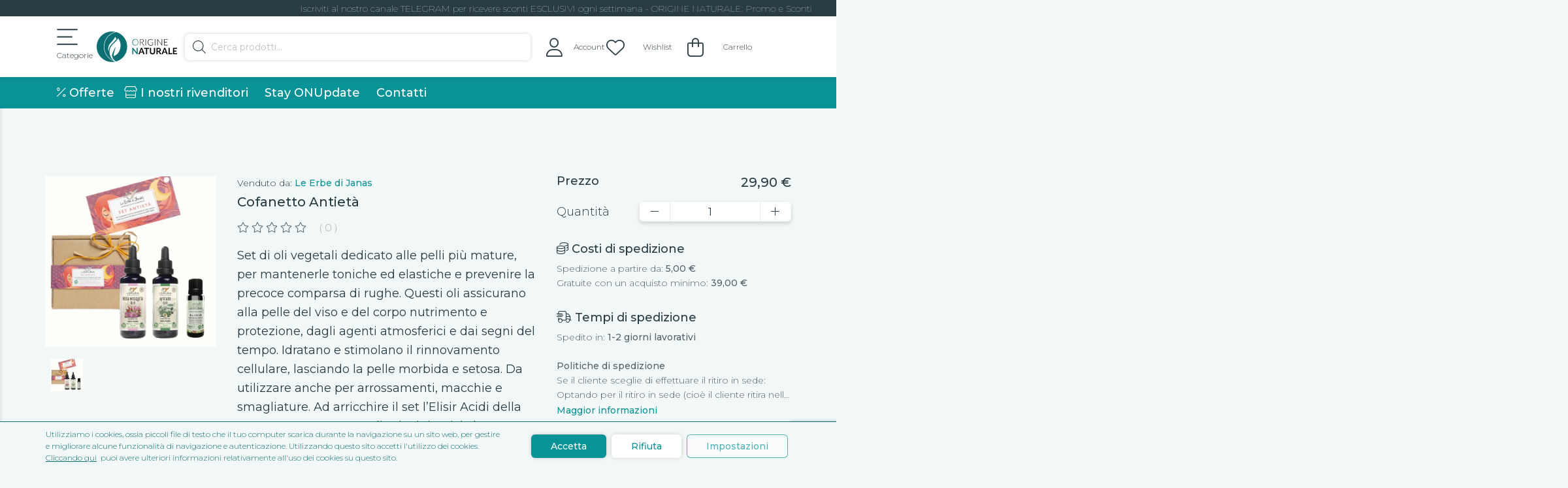

--- FILE ---
content_type: text/html; charset=UTF-8
request_url: https://originenaturale.com/negozio/accessori/trattamenti-accessori/set-antieta/
body_size: 59228
content:
<!doctype html>
<html lang="it-IT">
<head>
    <meta charset="utf-8">
    <meta http-equiv="x-ua-compatible" content="ie=edge">
    <meta name="viewport" content="width=device-width, initial-scale=1, shrink-to-fit=no">
    <link rel="apple-touch-icon" sizes="180x180" href="/apple-touch-icon.png">
    <link rel="icon" type="image/png" sizes="32x32" href="/favicon-32x32.png">
    <link rel="icon" type="image/png" sizes="16x16" href="/favicon-16x16.png">
    <link rel="manifest" href="/site.webmanifest">
    <link rel="mask-icon" href="/safari-pinned-tab.svg" color="#008085">
    <meta name="msapplication-TileColor" content="#ffffff">
    <meta name="theme-color" content="#ffffff">
    <script data-cfasync="false" data-no-defer="1" data-no-minify="1" data-no-optimize="1">var ewww_webp_supported=!1;function check_webp_feature(A,e){var w;e=void 0!==e?e:function(){},ewww_webp_supported?e(ewww_webp_supported):((w=new Image).onload=function(){ewww_webp_supported=0<w.width&&0<w.height,e&&e(ewww_webp_supported)},w.onerror=function(){e&&e(!1)},w.src="data:image/webp;base64,"+{alpha:"UklGRkoAAABXRUJQVlA4WAoAAAAQAAAAAAAAAAAAQUxQSAwAAAARBxAR/Q9ERP8DAABWUDggGAAAABQBAJ0BKgEAAQAAAP4AAA3AAP7mtQAAAA=="}[A])}check_webp_feature("alpha");</script><script data-cfasync="false" data-no-defer="1" data-no-minify="1" data-no-optimize="1">var Arrive=function(c,w){"use strict";if(c.MutationObserver&&"undefined"!=typeof HTMLElement){var r,a=0,u=(r=HTMLElement.prototype.matches||HTMLElement.prototype.webkitMatchesSelector||HTMLElement.prototype.mozMatchesSelector||HTMLElement.prototype.msMatchesSelector,{matchesSelector:function(e,t){return e instanceof HTMLElement&&r.call(e,t)},addMethod:function(e,t,r){var a=e[t];e[t]=function(){return r.length==arguments.length?r.apply(this,arguments):"function"==typeof a?a.apply(this,arguments):void 0}},callCallbacks:function(e,t){t&&t.options.onceOnly&&1==t.firedElems.length&&(e=[e[0]]);for(var r,a=0;r=e[a];a++)r&&r.callback&&r.callback.call(r.elem,r.elem);t&&t.options.onceOnly&&1==t.firedElems.length&&t.me.unbindEventWithSelectorAndCallback.call(t.target,t.selector,t.callback)},checkChildNodesRecursively:function(e,t,r,a){for(var i,n=0;i=e[n];n++)r(i,t,a)&&a.push({callback:t.callback,elem:i}),0<i.childNodes.length&&u.checkChildNodesRecursively(i.childNodes,t,r,a)},mergeArrays:function(e,t){var r,a={};for(r in e)e.hasOwnProperty(r)&&(a[r]=e[r]);for(r in t)t.hasOwnProperty(r)&&(a[r]=t[r]);return a},toElementsArray:function(e){return e=void 0!==e&&("number"!=typeof e.length||e===c)?[e]:e}}),e=(l.prototype.addEvent=function(e,t,r,a){a={target:e,selector:t,options:r,callback:a,firedElems:[]};return this._beforeAdding&&this._beforeAdding(a),this._eventsBucket.push(a),a},l.prototype.removeEvent=function(e){for(var t,r=this._eventsBucket.length-1;t=this._eventsBucket[r];r--)e(t)&&(this._beforeRemoving&&this._beforeRemoving(t),(t=this._eventsBucket.splice(r,1))&&t.length&&(t[0].callback=null))},l.prototype.beforeAdding=function(e){this._beforeAdding=e},l.prototype.beforeRemoving=function(e){this._beforeRemoving=e},l),t=function(i,n){var o=new e,l=this,s={fireOnAttributesModification:!1};return o.beforeAdding(function(t){var e=t.target;e!==c.document&&e!==c||(e=document.getElementsByTagName("html")[0]);var r=new MutationObserver(function(e){n.call(this,e,t)}),a=i(t.options);r.observe(e,a),t.observer=r,t.me=l}),o.beforeRemoving(function(e){e.observer.disconnect()}),this.bindEvent=function(e,t,r){t=u.mergeArrays(s,t);for(var a=u.toElementsArray(this),i=0;i<a.length;i++)o.addEvent(a[i],e,t,r)},this.unbindEvent=function(){var r=u.toElementsArray(this);o.removeEvent(function(e){for(var t=0;t<r.length;t++)if(this===w||e.target===r[t])return!0;return!1})},this.unbindEventWithSelectorOrCallback=function(r){var a=u.toElementsArray(this),i=r,e="function"==typeof r?function(e){for(var t=0;t<a.length;t++)if((this===w||e.target===a[t])&&e.callback===i)return!0;return!1}:function(e){for(var t=0;t<a.length;t++)if((this===w||e.target===a[t])&&e.selector===r)return!0;return!1};o.removeEvent(e)},this.unbindEventWithSelectorAndCallback=function(r,a){var i=u.toElementsArray(this);o.removeEvent(function(e){for(var t=0;t<i.length;t++)if((this===w||e.target===i[t])&&e.selector===r&&e.callback===a)return!0;return!1})},this},i=new function(){var s={fireOnAttributesModification:!1,onceOnly:!1,existing:!1};function n(e,t,r){return!(!u.matchesSelector(e,t.selector)||(e._id===w&&(e._id=a++),-1!=t.firedElems.indexOf(e._id)))&&(t.firedElems.push(e._id),!0)}var c=(i=new t(function(e){var t={attributes:!1,childList:!0,subtree:!0};return e.fireOnAttributesModification&&(t.attributes=!0),t},function(e,i){e.forEach(function(e){var t=e.addedNodes,r=e.target,a=[];null!==t&&0<t.length?u.checkChildNodesRecursively(t,i,n,a):"attributes"===e.type&&n(r,i)&&a.push({callback:i.callback,elem:r}),u.callCallbacks(a,i)})})).bindEvent;return i.bindEvent=function(e,t,r){t=void 0===r?(r=t,s):u.mergeArrays(s,t);var a=u.toElementsArray(this);if(t.existing){for(var i=[],n=0;n<a.length;n++)for(var o=a[n].querySelectorAll(e),l=0;l<o.length;l++)i.push({callback:r,elem:o[l]});if(t.onceOnly&&i.length)return r.call(i[0].elem,i[0].elem);setTimeout(u.callCallbacks,1,i)}c.call(this,e,t,r)},i},o=new function(){var a={};function i(e,t){return u.matchesSelector(e,t.selector)}var n=(o=new t(function(){return{childList:!0,subtree:!0}},function(e,r){e.forEach(function(e){var t=e.removedNodes,e=[];null!==t&&0<t.length&&u.checkChildNodesRecursively(t,r,i,e),u.callCallbacks(e,r)})})).bindEvent;return o.bindEvent=function(e,t,r){t=void 0===r?(r=t,a):u.mergeArrays(a,t),n.call(this,e,t,r)},o};d(HTMLElement.prototype),d(NodeList.prototype),d(HTMLCollection.prototype),d(HTMLDocument.prototype),d(Window.prototype);var n={};return s(i,n,"unbindAllArrive"),s(o,n,"unbindAllLeave"),n}function l(){this._eventsBucket=[],this._beforeAdding=null,this._beforeRemoving=null}function s(e,t,r){u.addMethod(t,r,e.unbindEvent),u.addMethod(t,r,e.unbindEventWithSelectorOrCallback),u.addMethod(t,r,e.unbindEventWithSelectorAndCallback)}function d(e){e.arrive=i.bindEvent,s(i,e,"unbindArrive"),e.leave=o.bindEvent,s(o,e,"unbindLeave")}}(window,void 0),ewww_webp_supported=!1;function check_webp_feature(e,t){var r;ewww_webp_supported?t(ewww_webp_supported):((r=new Image).onload=function(){ewww_webp_supported=0<r.width&&0<r.height,t(ewww_webp_supported)},r.onerror=function(){t(!1)},r.src="data:image/webp;base64,"+{alpha:"UklGRkoAAABXRUJQVlA4WAoAAAAQAAAAAAAAAAAAQUxQSAwAAAARBxAR/Q9ERP8DAABWUDggGAAAABQBAJ0BKgEAAQAAAP4AAA3AAP7mtQAAAA==",animation:"UklGRlIAAABXRUJQVlA4WAoAAAASAAAAAAAAAAAAQU5JTQYAAAD/////AABBTk1GJgAAAAAAAAAAAAAAAAAAAGQAAABWUDhMDQAAAC8AAAAQBxAREYiI/gcA"}[e])}function ewwwLoadImages(e){if(e){for(var t=document.querySelectorAll(".batch-image img, .image-wrapper a, .ngg-pro-masonry-item a, .ngg-galleria-offscreen-seo-wrapper a"),r=0,a=t.length;r<a;r++)ewwwAttr(t[r],"data-src",t[r].getAttribute("data-webp")),ewwwAttr(t[r],"data-thumbnail",t[r].getAttribute("data-webp-thumbnail"));for(var i=document.querySelectorAll("div.woocommerce-product-gallery__image"),r=0,a=i.length;r<a;r++)ewwwAttr(i[r],"data-thumb",i[r].getAttribute("data-webp-thumb"))}for(var n=document.querySelectorAll("video"),r=0,a=n.length;r<a;r++)ewwwAttr(n[r],"poster",e?n[r].getAttribute("data-poster-webp"):n[r].getAttribute("data-poster-image"));for(var o,l=document.querySelectorAll("img.ewww_webp_lazy_load"),r=0,a=l.length;r<a;r++)e&&(ewwwAttr(l[r],"data-lazy-srcset",l[r].getAttribute("data-lazy-srcset-webp")),ewwwAttr(l[r],"data-srcset",l[r].getAttribute("data-srcset-webp")),ewwwAttr(l[r],"data-lazy-src",l[r].getAttribute("data-lazy-src-webp")),ewwwAttr(l[r],"data-src",l[r].getAttribute("data-src-webp")),ewwwAttr(l[r],"data-orig-file",l[r].getAttribute("data-webp-orig-file")),ewwwAttr(l[r],"data-medium-file",l[r].getAttribute("data-webp-medium-file")),ewwwAttr(l[r],"data-large-file",l[r].getAttribute("data-webp-large-file")),null!=(o=l[r].getAttribute("srcset"))&&!1!==o&&o.includes("R0lGOD")&&ewwwAttr(l[r],"src",l[r].getAttribute("data-lazy-src-webp"))),l[r].className=l[r].className.replace(/\bewww_webp_lazy_load\b/,"");for(var s=document.querySelectorAll(".ewww_webp"),r=0,a=s.length;r<a;r++)e?(ewwwAttr(s[r],"srcset",s[r].getAttribute("data-srcset-webp")),ewwwAttr(s[r],"src",s[r].getAttribute("data-src-webp")),ewwwAttr(s[r],"data-orig-file",s[r].getAttribute("data-webp-orig-file")),ewwwAttr(s[r],"data-medium-file",s[r].getAttribute("data-webp-medium-file")),ewwwAttr(s[r],"data-large-file",s[r].getAttribute("data-webp-large-file")),ewwwAttr(s[r],"data-large_image",s[r].getAttribute("data-webp-large_image")),ewwwAttr(s[r],"data-src",s[r].getAttribute("data-webp-src"))):(ewwwAttr(s[r],"srcset",s[r].getAttribute("data-srcset-img")),ewwwAttr(s[r],"src",s[r].getAttribute("data-src-img"))),s[r].className=s[r].className.replace(/\bewww_webp\b/,"ewww_webp_loaded");window.jQuery&&jQuery.fn.isotope&&jQuery.fn.imagesLoaded&&(jQuery(".fusion-posts-container-infinite").imagesLoaded(function(){jQuery(".fusion-posts-container-infinite").hasClass("isotope")&&jQuery(".fusion-posts-container-infinite").isotope()}),jQuery(".fusion-portfolio:not(.fusion-recent-works) .fusion-portfolio-wrapper").imagesLoaded(function(){jQuery(".fusion-portfolio:not(.fusion-recent-works) .fusion-portfolio-wrapper").isotope()}))}function ewwwWebPInit(e){ewwwLoadImages(e),ewwwNggLoadGalleries(e),document.arrive(".ewww_webp",function(){ewwwLoadImages(e)}),document.arrive(".ewww_webp_lazy_load",function(){ewwwLoadImages(e)}),document.arrive("videos",function(){ewwwLoadImages(e)}),"loading"==document.readyState?document.addEventListener("DOMContentLoaded",ewwwJSONParserInit):("undefined"!=typeof galleries&&ewwwNggParseGalleries(e),ewwwWooParseVariations(e))}function ewwwAttr(e,t,r){null!=r&&!1!==r&&e.setAttribute(t,r)}function ewwwJSONParserInit(){"undefined"!=typeof galleries&&check_webp_feature("alpha",ewwwNggParseGalleries),check_webp_feature("alpha",ewwwWooParseVariations)}function ewwwWooParseVariations(e){if(e)for(var t=document.querySelectorAll("form.variations_form"),r=0,a=t.length;r<a;r++){var i=t[r].getAttribute("data-product_variations"),n=!1;try{for(var o in i=JSON.parse(i))void 0!==i[o]&&void 0!==i[o].image&&(void 0!==i[o].image.src_webp&&(i[o].image.src=i[o].image.src_webp,n=!0),void 0!==i[o].image.srcset_webp&&(i[o].image.srcset=i[o].image.srcset_webp,n=!0),void 0!==i[o].image.full_src_webp&&(i[o].image.full_src=i[o].image.full_src_webp,n=!0),void 0!==i[o].image.gallery_thumbnail_src_webp&&(i[o].image.gallery_thumbnail_src=i[o].image.gallery_thumbnail_src_webp,n=!0),void 0!==i[o].image.thumb_src_webp&&(i[o].image.thumb_src=i[o].image.thumb_src_webp,n=!0));n&&ewwwAttr(t[r],"data-product_variations",JSON.stringify(i))}catch(e){}}}function ewwwNggParseGalleries(e){if(e)for(var t in galleries){var r=galleries[t];galleries[t].images_list=ewwwNggParseImageList(r.images_list)}}function ewwwNggLoadGalleries(e){e&&document.addEventListener("ngg.galleria.themeadded",function(e,t){window.ngg_galleria._create_backup=window.ngg_galleria.create,window.ngg_galleria.create=function(e,t){var r=$(e).data("id");return galleries["gallery_"+r].images_list=ewwwNggParseImageList(galleries["gallery_"+r].images_list),window.ngg_galleria._create_backup(e,t)}})}function ewwwNggParseImageList(e){for(var t in e){var r=e[t];if(void 0!==r["image-webp"]&&(e[t].image=r["image-webp"],delete e[t]["image-webp"]),void 0!==r["thumb-webp"]&&(e[t].thumb=r["thumb-webp"],delete e[t]["thumb-webp"]),void 0!==r.full_image_webp&&(e[t].full_image=r.full_image_webp,delete e[t].full_image_webp),void 0!==r.srcsets)for(var a in r.srcsets)nggSrcset=r.srcsets[a],void 0!==r.srcsets[a+"-webp"]&&(e[t].srcsets[a]=r.srcsets[a+"-webp"],delete e[t].srcsets[a+"-webp"]);if(void 0!==r.full_srcsets)for(var i in r.full_srcsets)nggFSrcset=r.full_srcsets[i],void 0!==r.full_srcsets[i+"-webp"]&&(e[t].full_srcsets[i]=r.full_srcsets[i+"-webp"],delete e[t].full_srcsets[i+"-webp"])}return e}check_webp_feature("alpha",ewwwWebPInit);</script>				<script>document.documentElement.className = document.documentElement.className + ' yes-js js_active js'</script>
			<title>Cofanetto Antietà &#8211; Origine Naturale</title>
<meta name='robots' content='max-image-preview:large, max-snippet:-1, max-video-preview:-1' />

<!-- Google Tag Manager for WordPress by gtm4wp.com -->
<script data-cfasync="false" data-pagespeed-no-defer>
	var gtm4wp_datalayer_name = "dataLayer";
	var dataLayer = dataLayer || [];
	const gtm4wp_use_sku_instead = false;
	const gtm4wp_currency = 'EUR';
	const gtm4wp_product_per_impression = 15;
	const gtm4wp_clear_ecommerce = false;
</script>
<!-- End Google Tag Manager for WordPress by gtm4wp.com --><link rel="canonical" href="https://originenaturale.com/negozio/materie-prime/oli-e-burri-materie-prime/set-antieta/">
<meta name="description" content="Set di oli vegetali dedicato alle pelli più mature, per mantenerle toniche ed elastiche e prevenire la precoce comparsa di rughe. Questi oli assicurano alla pel">
<meta property="og:title" content="Cofanetto Antietà &#8211; Origine Naturale">
<meta property="og:type" content="product">
<meta property="og:image" content="https://originenaturale.com/wp-content/uploads/2025/07/Web-Cofanetto-Antieta.jpg">
<meta property="og:image:width" content="1080">
<meta property="og:image:height" content="1080">
<meta property="og:image:alt" content="Web cofanetto antieta">
<meta property="og:description" content="Set di oli vegetali dedicato alle pelli più mature, per mantenerle toniche ed elastiche e prevenire la precoce comparsa di rughe. Questi oli assicurano alla pel">
<meta property="og:url" content="https://originenaturale.com/negozio/materie-prime/oli-e-burri-materie-prime/set-antieta/">
<meta property="og:locale" content="it_IT">
<meta property="og:site_name" content="Origine Naturale">
<meta property="article:published_time" content="2022-07-29T13:15:31+02:00">
<meta property="article:modified_time" content="2025-07-31T11:09:46+02:00">
<meta property="og:updated_time" content="2025-07-31T11:09:46+02:00">
<meta property="product:price:amount" content="29.9">
<meta property="product:price:currency" content="EUR">
<meta property="og:availability" content="instock">
<meta property="og:type" content="product">
<meta name="twitter:card" content="summary_large_image">
<meta name="twitter:image" content="https://originenaturale.com/wp-content/uploads/2025/07/Web-Cofanetto-Antieta.jpg">
<link rel="alternate" type="application/rss+xml" title="Origine Naturale &raquo; Cofanetto Antietà Feed dei commenti" href="https://originenaturale.com/negozio/materie-prime/oli-e-burri-materie-prime/set-antieta/feed/" />
<script>
window._wpemojiSettings = {"baseUrl":"https:\/\/s.w.org\/images\/core\/emoji\/15.0.3\/72x72\/","ext":".png","svgUrl":"https:\/\/s.w.org\/images\/core\/emoji\/15.0.3\/svg\/","svgExt":".svg","source":{"concatemoji":"https:\/\/originenaturale.com\/wp-includes\/js\/wp-emoji-release.min.js?ver=6.5.5"}};
/*! This file is auto-generated */
!function(i,n){var o,s,e;function c(e){try{var t={supportTests:e,timestamp:(new Date).valueOf()};sessionStorage.setItem(o,JSON.stringify(t))}catch(e){}}function p(e,t,n){e.clearRect(0,0,e.canvas.width,e.canvas.height),e.fillText(t,0,0);var t=new Uint32Array(e.getImageData(0,0,e.canvas.width,e.canvas.height).data),r=(e.clearRect(0,0,e.canvas.width,e.canvas.height),e.fillText(n,0,0),new Uint32Array(e.getImageData(0,0,e.canvas.width,e.canvas.height).data));return t.every(function(e,t){return e===r[t]})}function u(e,t,n){switch(t){case"flag":return n(e,"\ud83c\udff3\ufe0f\u200d\u26a7\ufe0f","\ud83c\udff3\ufe0f\u200b\u26a7\ufe0f")?!1:!n(e,"\ud83c\uddfa\ud83c\uddf3","\ud83c\uddfa\u200b\ud83c\uddf3")&&!n(e,"\ud83c\udff4\udb40\udc67\udb40\udc62\udb40\udc65\udb40\udc6e\udb40\udc67\udb40\udc7f","\ud83c\udff4\u200b\udb40\udc67\u200b\udb40\udc62\u200b\udb40\udc65\u200b\udb40\udc6e\u200b\udb40\udc67\u200b\udb40\udc7f");case"emoji":return!n(e,"\ud83d\udc26\u200d\u2b1b","\ud83d\udc26\u200b\u2b1b")}return!1}function f(e,t,n){var r="undefined"!=typeof WorkerGlobalScope&&self instanceof WorkerGlobalScope?new OffscreenCanvas(300,150):i.createElement("canvas"),a=r.getContext("2d",{willReadFrequently:!0}),o=(a.textBaseline="top",a.font="600 32px Arial",{});return e.forEach(function(e){o[e]=t(a,e,n)}),o}function t(e){var t=i.createElement("script");t.src=e,t.defer=!0,i.head.appendChild(t)}"undefined"!=typeof Promise&&(o="wpEmojiSettingsSupports",s=["flag","emoji"],n.supports={everything:!0,everythingExceptFlag:!0},e=new Promise(function(e){i.addEventListener("DOMContentLoaded",e,{once:!0})}),new Promise(function(t){var n=function(){try{var e=JSON.parse(sessionStorage.getItem(o));if("object"==typeof e&&"number"==typeof e.timestamp&&(new Date).valueOf()<e.timestamp+604800&&"object"==typeof e.supportTests)return e.supportTests}catch(e){}return null}();if(!n){if("undefined"!=typeof Worker&&"undefined"!=typeof OffscreenCanvas&&"undefined"!=typeof URL&&URL.createObjectURL&&"undefined"!=typeof Blob)try{var e="postMessage("+f.toString()+"("+[JSON.stringify(s),u.toString(),p.toString()].join(",")+"));",r=new Blob([e],{type:"text/javascript"}),a=new Worker(URL.createObjectURL(r),{name:"wpTestEmojiSupports"});return void(a.onmessage=function(e){c(n=e.data),a.terminate(),t(n)})}catch(e){}c(n=f(s,u,p))}t(n)}).then(function(e){for(var t in e)n.supports[t]=e[t],n.supports.everything=n.supports.everything&&n.supports[t],"flag"!==t&&(n.supports.everythingExceptFlag=n.supports.everythingExceptFlag&&n.supports[t]);n.supports.everythingExceptFlag=n.supports.everythingExceptFlag&&!n.supports.flag,n.DOMReady=!1,n.readyCallback=function(){n.DOMReady=!0}}).then(function(){return e}).then(function(){var e;n.supports.everything||(n.readyCallback(),(e=n.source||{}).concatemoji?t(e.concatemoji):e.wpemoji&&e.twemoji&&(t(e.twemoji),t(e.wpemoji)))}))}((window,document),window._wpemojiSettings);
</script>
<link rel='stylesheet' id='dashicons-css' href='https://originenaturale.com/wp-includes/css/dashicons.min.css?ver=6.5.5' media='all' />
<style id='dashicons-inline-css'>
[data-font="Dashicons"]:before {font-family: 'Dashicons' !important;content: attr(data-icon) !important;speak: none !important;font-weight: normal !important;font-variant: normal !important;text-transform: none !important;line-height: 1 !important;font-style: normal !important;-webkit-font-smoothing: antialiased !important;-moz-osx-font-smoothing: grayscale !important;}
</style>
<link rel='stylesheet' id='dokan-fontawesome-css' href='https://originenaturale.com/wp-content/plugins/dokan-lite/assets/vendors/font-awesome/css/font-awesome.min.css?ver=3.11.3' media='all' />
<style id='wp-emoji-styles-inline-css'>

	img.wp-smiley, img.emoji {
		display: inline !important;
		border: none !important;
		box-shadow: none !important;
		height: 1em !important;
		width: 1em !important;
		margin: 0 0.07em !important;
		vertical-align: -0.1em !important;
		background: none !important;
		padding: 0 !important;
	}
</style>
<link rel='stylesheet' id='wp-block-library-css' href='https://originenaturale.com/wp-includes/css/dist/block-library/style.min.css?ver=6.5.5' media='all' />
<link rel='stylesheet' id='jquery-selectBox-css' href='https://originenaturale.com/wp-content/plugins/yith-woocommerce-wishlist/assets/css/jquery.selectBox.css?ver=1.2.0' media='all' />
<link rel='stylesheet' id='woocommerce_prettyPhoto_css-css' href='//originenaturale.com/wp-content/plugins/woocommerce/assets/css/prettyPhoto.css?ver=3.1.6' media='all' />
<link rel='stylesheet' id='yith-wcwl-main-css' href='https://originenaturale.com/wp-content/plugins/yith-woocommerce-wishlist/assets/css/style.css?ver=4.2.0' media='all' />
<style id='yith-wcwl-main-inline-css'>
 :root { --color-add-to-wishlist-background: #333333; --color-add-to-wishlist-text: #FFFFFF; --color-add-to-wishlist-border: #333333; --color-add-to-wishlist-background-hover: #333333; --color-add-to-wishlist-text-hover: #FFFFFF; --color-add-to-wishlist-border-hover: #333333; --rounded-corners-radius: 16px; --color-add-to-cart-background: #333333; --color-add-to-cart-text: #FFFFFF; --color-add-to-cart-border: #333333; --color-add-to-cart-background-hover: #4F4F4F; --color-add-to-cart-text-hover: #FFFFFF; --color-add-to-cart-border-hover: #4F4F4F; --add-to-cart-rounded-corners-radius: 16px; --color-button-style-1-background: #333333; --color-button-style-1-text: #FFFFFF; --color-button-style-1-border: #333333; --color-button-style-1-background-hover: #4F4F4F; --color-button-style-1-text-hover: #FFFFFF; --color-button-style-1-border-hover: #4F4F4F; --color-button-style-2-background: #333333; --color-button-style-2-text: #FFFFFF; --color-button-style-2-border: #333333; --color-button-style-2-background-hover: #4F4F4F; --color-button-style-2-text-hover: #FFFFFF; --color-button-style-2-border-hover: #4F4F4F; --color-wishlist-table-background: #FFFFFF; --color-wishlist-table-text: #6d6c6c; --color-wishlist-table-border: #FFFFFF; --color-headers-background: #F4F4F4; --color-share-button-color: #FFFFFF; --color-share-button-color-hover: #FFFFFF; --color-fb-button-background: #39599E; --color-fb-button-background-hover: #595A5A; --color-tw-button-background: #45AFE2; --color-tw-button-background-hover: #595A5A; --color-pr-button-background: #AB2E31; --color-pr-button-background-hover: #595A5A; --color-em-button-background: #FBB102; --color-em-button-background-hover: #595A5A; --color-wa-button-background: #00A901; --color-wa-button-background-hover: #595A5A; --feedback-duration: 3s } 
 :root { --color-add-to-wishlist-background: #333333; --color-add-to-wishlist-text: #FFFFFF; --color-add-to-wishlist-border: #333333; --color-add-to-wishlist-background-hover: #333333; --color-add-to-wishlist-text-hover: #FFFFFF; --color-add-to-wishlist-border-hover: #333333; --rounded-corners-radius: 16px; --color-add-to-cart-background: #333333; --color-add-to-cart-text: #FFFFFF; --color-add-to-cart-border: #333333; --color-add-to-cart-background-hover: #4F4F4F; --color-add-to-cart-text-hover: #FFFFFF; --color-add-to-cart-border-hover: #4F4F4F; --add-to-cart-rounded-corners-radius: 16px; --color-button-style-1-background: #333333; --color-button-style-1-text: #FFFFFF; --color-button-style-1-border: #333333; --color-button-style-1-background-hover: #4F4F4F; --color-button-style-1-text-hover: #FFFFFF; --color-button-style-1-border-hover: #4F4F4F; --color-button-style-2-background: #333333; --color-button-style-2-text: #FFFFFF; --color-button-style-2-border: #333333; --color-button-style-2-background-hover: #4F4F4F; --color-button-style-2-text-hover: #FFFFFF; --color-button-style-2-border-hover: #4F4F4F; --color-wishlist-table-background: #FFFFFF; --color-wishlist-table-text: #6d6c6c; --color-wishlist-table-border: #FFFFFF; --color-headers-background: #F4F4F4; --color-share-button-color: #FFFFFF; --color-share-button-color-hover: #FFFFFF; --color-fb-button-background: #39599E; --color-fb-button-background-hover: #595A5A; --color-tw-button-background: #45AFE2; --color-tw-button-background-hover: #595A5A; --color-pr-button-background: #AB2E31; --color-pr-button-background-hover: #595A5A; --color-em-button-background: #FBB102; --color-em-button-background-hover: #595A5A; --color-wa-button-background: #00A901; --color-wa-button-background-hover: #595A5A; --feedback-duration: 3s } 
</style>
<style id='global-styles-inline-css'>
body{--wp--preset--color--black: #000000;--wp--preset--color--cyan-bluish-gray: #abb8c3;--wp--preset--color--white: #ffffff;--wp--preset--color--pale-pink: #f78da7;--wp--preset--color--vivid-red: #cf2e2e;--wp--preset--color--luminous-vivid-orange: #ff6900;--wp--preset--color--luminous-vivid-amber: #fcb900;--wp--preset--color--light-green-cyan: #7bdcb5;--wp--preset--color--vivid-green-cyan: #00d084;--wp--preset--color--pale-cyan-blue: #8ed1fc;--wp--preset--color--vivid-cyan-blue: #0693e3;--wp--preset--color--vivid-purple: #9b51e0;--wp--preset--gradient--vivid-cyan-blue-to-vivid-purple: linear-gradient(135deg,rgba(6,147,227,1) 0%,rgb(155,81,224) 100%);--wp--preset--gradient--light-green-cyan-to-vivid-green-cyan: linear-gradient(135deg,rgb(122,220,180) 0%,rgb(0,208,130) 100%);--wp--preset--gradient--luminous-vivid-amber-to-luminous-vivid-orange: linear-gradient(135deg,rgba(252,185,0,1) 0%,rgba(255,105,0,1) 100%);--wp--preset--gradient--luminous-vivid-orange-to-vivid-red: linear-gradient(135deg,rgba(255,105,0,1) 0%,rgb(207,46,46) 100%);--wp--preset--gradient--very-light-gray-to-cyan-bluish-gray: linear-gradient(135deg,rgb(238,238,238) 0%,rgb(169,184,195) 100%);--wp--preset--gradient--cool-to-warm-spectrum: linear-gradient(135deg,rgb(74,234,220) 0%,rgb(151,120,209) 20%,rgb(207,42,186) 40%,rgb(238,44,130) 60%,rgb(251,105,98) 80%,rgb(254,248,76) 100%);--wp--preset--gradient--blush-light-purple: linear-gradient(135deg,rgb(255,206,236) 0%,rgb(152,150,240) 100%);--wp--preset--gradient--blush-bordeaux: linear-gradient(135deg,rgb(254,205,165) 0%,rgb(254,45,45) 50%,rgb(107,0,62) 100%);--wp--preset--gradient--luminous-dusk: linear-gradient(135deg,rgb(255,203,112) 0%,rgb(199,81,192) 50%,rgb(65,88,208) 100%);--wp--preset--gradient--pale-ocean: linear-gradient(135deg,rgb(255,245,203) 0%,rgb(182,227,212) 50%,rgb(51,167,181) 100%);--wp--preset--gradient--electric-grass: linear-gradient(135deg,rgb(202,248,128) 0%,rgb(113,206,126) 100%);--wp--preset--gradient--midnight: linear-gradient(135deg,rgb(2,3,129) 0%,rgb(40,116,252) 100%);--wp--preset--font-size--small: 13px;--wp--preset--font-size--medium: 20px;--wp--preset--font-size--large: 36px;--wp--preset--font-size--x-large: 42px;--wp--preset--spacing--20: 0.44rem;--wp--preset--spacing--30: 0.67rem;--wp--preset--spacing--40: 1rem;--wp--preset--spacing--50: 1.5rem;--wp--preset--spacing--60: 2.25rem;--wp--preset--spacing--70: 3.38rem;--wp--preset--spacing--80: 5.06rem;--wp--preset--shadow--natural: 6px 6px 9px rgba(0, 0, 0, 0.2);--wp--preset--shadow--deep: 12px 12px 50px rgba(0, 0, 0, 0.4);--wp--preset--shadow--sharp: 6px 6px 0px rgba(0, 0, 0, 0.2);--wp--preset--shadow--outlined: 6px 6px 0px -3px rgba(255, 255, 255, 1), 6px 6px rgba(0, 0, 0, 1);--wp--preset--shadow--crisp: 6px 6px 0px rgba(0, 0, 0, 1);}body { margin: 0; }.wp-site-blocks > .alignleft { float: left; margin-right: 2em; }.wp-site-blocks > .alignright { float: right; margin-left: 2em; }.wp-site-blocks > .aligncenter { justify-content: center; margin-left: auto; margin-right: auto; }:where(.is-layout-flex){gap: 0.5em;}:where(.is-layout-grid){gap: 0.5em;}body .is-layout-flow > .alignleft{float: left;margin-inline-start: 0;margin-inline-end: 2em;}body .is-layout-flow > .alignright{float: right;margin-inline-start: 2em;margin-inline-end: 0;}body .is-layout-flow > .aligncenter{margin-left: auto !important;margin-right: auto !important;}body .is-layout-constrained > .alignleft{float: left;margin-inline-start: 0;margin-inline-end: 2em;}body .is-layout-constrained > .alignright{float: right;margin-inline-start: 2em;margin-inline-end: 0;}body .is-layout-constrained > .aligncenter{margin-left: auto !important;margin-right: auto !important;}body .is-layout-constrained > :where(:not(.alignleft):not(.alignright):not(.alignfull)){margin-left: auto !important;margin-right: auto !important;}body .is-layout-flex{display: flex;}body .is-layout-flex{flex-wrap: wrap;align-items: center;}body .is-layout-flex > *{margin: 0;}body .is-layout-grid{display: grid;}body .is-layout-grid > *{margin: 0;}body{padding-top: 0px;padding-right: 0px;padding-bottom: 0px;padding-left: 0px;}a:where(:not(.wp-element-button)){text-decoration: underline;}.wp-element-button, .wp-block-button__link{background-color: #32373c;border-width: 0;color: #fff;font-family: inherit;font-size: inherit;line-height: inherit;padding: calc(0.667em + 2px) calc(1.333em + 2px);text-decoration: none;}.has-black-color{color: var(--wp--preset--color--black) !important;}.has-cyan-bluish-gray-color{color: var(--wp--preset--color--cyan-bluish-gray) !important;}.has-white-color{color: var(--wp--preset--color--white) !important;}.has-pale-pink-color{color: var(--wp--preset--color--pale-pink) !important;}.has-vivid-red-color{color: var(--wp--preset--color--vivid-red) !important;}.has-luminous-vivid-orange-color{color: var(--wp--preset--color--luminous-vivid-orange) !important;}.has-luminous-vivid-amber-color{color: var(--wp--preset--color--luminous-vivid-amber) !important;}.has-light-green-cyan-color{color: var(--wp--preset--color--light-green-cyan) !important;}.has-vivid-green-cyan-color{color: var(--wp--preset--color--vivid-green-cyan) !important;}.has-pale-cyan-blue-color{color: var(--wp--preset--color--pale-cyan-blue) !important;}.has-vivid-cyan-blue-color{color: var(--wp--preset--color--vivid-cyan-blue) !important;}.has-vivid-purple-color{color: var(--wp--preset--color--vivid-purple) !important;}.has-black-background-color{background-color: var(--wp--preset--color--black) !important;}.has-cyan-bluish-gray-background-color{background-color: var(--wp--preset--color--cyan-bluish-gray) !important;}.has-white-background-color{background-color: var(--wp--preset--color--white) !important;}.has-pale-pink-background-color{background-color: var(--wp--preset--color--pale-pink) !important;}.has-vivid-red-background-color{background-color: var(--wp--preset--color--vivid-red) !important;}.has-luminous-vivid-orange-background-color{background-color: var(--wp--preset--color--luminous-vivid-orange) !important;}.has-luminous-vivid-amber-background-color{background-color: var(--wp--preset--color--luminous-vivid-amber) !important;}.has-light-green-cyan-background-color{background-color: var(--wp--preset--color--light-green-cyan) !important;}.has-vivid-green-cyan-background-color{background-color: var(--wp--preset--color--vivid-green-cyan) !important;}.has-pale-cyan-blue-background-color{background-color: var(--wp--preset--color--pale-cyan-blue) !important;}.has-vivid-cyan-blue-background-color{background-color: var(--wp--preset--color--vivid-cyan-blue) !important;}.has-vivid-purple-background-color{background-color: var(--wp--preset--color--vivid-purple) !important;}.has-black-border-color{border-color: var(--wp--preset--color--black) !important;}.has-cyan-bluish-gray-border-color{border-color: var(--wp--preset--color--cyan-bluish-gray) !important;}.has-white-border-color{border-color: var(--wp--preset--color--white) !important;}.has-pale-pink-border-color{border-color: var(--wp--preset--color--pale-pink) !important;}.has-vivid-red-border-color{border-color: var(--wp--preset--color--vivid-red) !important;}.has-luminous-vivid-orange-border-color{border-color: var(--wp--preset--color--luminous-vivid-orange) !important;}.has-luminous-vivid-amber-border-color{border-color: var(--wp--preset--color--luminous-vivid-amber) !important;}.has-light-green-cyan-border-color{border-color: var(--wp--preset--color--light-green-cyan) !important;}.has-vivid-green-cyan-border-color{border-color: var(--wp--preset--color--vivid-green-cyan) !important;}.has-pale-cyan-blue-border-color{border-color: var(--wp--preset--color--pale-cyan-blue) !important;}.has-vivid-cyan-blue-border-color{border-color: var(--wp--preset--color--vivid-cyan-blue) !important;}.has-vivid-purple-border-color{border-color: var(--wp--preset--color--vivid-purple) !important;}.has-vivid-cyan-blue-to-vivid-purple-gradient-background{background: var(--wp--preset--gradient--vivid-cyan-blue-to-vivid-purple) !important;}.has-light-green-cyan-to-vivid-green-cyan-gradient-background{background: var(--wp--preset--gradient--light-green-cyan-to-vivid-green-cyan) !important;}.has-luminous-vivid-amber-to-luminous-vivid-orange-gradient-background{background: var(--wp--preset--gradient--luminous-vivid-amber-to-luminous-vivid-orange) !important;}.has-luminous-vivid-orange-to-vivid-red-gradient-background{background: var(--wp--preset--gradient--luminous-vivid-orange-to-vivid-red) !important;}.has-very-light-gray-to-cyan-bluish-gray-gradient-background{background: var(--wp--preset--gradient--very-light-gray-to-cyan-bluish-gray) !important;}.has-cool-to-warm-spectrum-gradient-background{background: var(--wp--preset--gradient--cool-to-warm-spectrum) !important;}.has-blush-light-purple-gradient-background{background: var(--wp--preset--gradient--blush-light-purple) !important;}.has-blush-bordeaux-gradient-background{background: var(--wp--preset--gradient--blush-bordeaux) !important;}.has-luminous-dusk-gradient-background{background: var(--wp--preset--gradient--luminous-dusk) !important;}.has-pale-ocean-gradient-background{background: var(--wp--preset--gradient--pale-ocean) !important;}.has-electric-grass-gradient-background{background: var(--wp--preset--gradient--electric-grass) !important;}.has-midnight-gradient-background{background: var(--wp--preset--gradient--midnight) !important;}.has-small-font-size{font-size: var(--wp--preset--font-size--small) !important;}.has-medium-font-size{font-size: var(--wp--preset--font-size--medium) !important;}.has-large-font-size{font-size: var(--wp--preset--font-size--large) !important;}.has-x-large-font-size{font-size: var(--wp--preset--font-size--x-large) !important;}
.wp-block-navigation a:where(:not(.wp-element-button)){color: inherit;}
:where(.wp-block-post-template.is-layout-flex){gap: 1.25em;}:where(.wp-block-post-template.is-layout-grid){gap: 1.25em;}
:where(.wp-block-columns.is-layout-flex){gap: 2em;}:where(.wp-block-columns.is-layout-grid){gap: 2em;}
.wp-block-pullquote{font-size: 1.5em;line-height: 1.6;}
</style>
<link rel='stylesheet' id='contact-form-7-css' href='https://originenaturale.com/wp-content/plugins/contact-form-7/includes/css/styles.css?ver=5.9.5' media='all' />
<link rel='stylesheet' id='cartbounty-css' href='https://originenaturale.com/wp-content/plugins/woo-save-abandoned-carts/public/css/cartbounty-public.css?ver=8.4' media='all' />
<link rel='stylesheet' id='woocommerce-layout-css' href='https://originenaturale.com/wp-content/plugins/woocommerce/assets/css/woocommerce-layout.css?ver=8.9.2' media='all' />
<link rel='stylesheet' id='woocommerce-smallscreen-css' href='https://originenaturale.com/wp-content/plugins/woocommerce/assets/css/woocommerce-smallscreen.css?ver=8.9.2' media='only screen and (max-width: 768px)' />
<link rel='stylesheet' id='woocommerce-general-css' href='https://originenaturale.com/wp-content/plugins/woocommerce/assets/css/woocommerce.css?ver=8.9.2' media='all' />
<style id='woocommerce-inline-inline-css'>
.woocommerce form .form-row .required { visibility: visible; }
</style>
<link rel='stylesheet' id='dokan-store-support-styles-css' href='https://originenaturale.com/wp-content/plugins/dokan-pro/modules/store-support/assets/css/style.css?ver=3.11.1' media='all' />
<link rel='stylesheet' id='woosb-frontend-css' href='https://originenaturale.com/wp-content/plugins/woo-product-bundle/assets/css/frontend.css?ver=8.1.7' media='all' />
<link rel='stylesheet' id='dgwt-wcas-style-css' href='https://originenaturale.com/wp-content/plugins/ajax-search-for-woocommerce-premium/assets/css/style.min.css?ver=1.28.0' media='all' />
<link rel='stylesheet' id='dokan-style-css' href='https://originenaturale.com/wp-content/plugins/dokan-lite/assets/css/style.css?ver=1748164718' media='all' />
<link rel='stylesheet' id='dokan-modal-css' href='https://originenaturale.com/wp-content/plugins/dokan-lite/assets/vendors/izimodal/iziModal.min.css?ver=1748164719' media='all' />
<link rel='stylesheet' id='dokan-select2-css-css' href='https://originenaturale.com/wp-content/plugins/dokan-lite/assets/vendors/select2/select2.css?ver=3.11.3' media='all' />
<link rel='stylesheet' id='woo_discount_pro_style-css' href='https://originenaturale.com/wp-content/plugins/woo-discount-rules-pro/Assets/Css/awdr_style.min.css?ver=2.6.5' media='all' />
<link rel='stylesheet' id='app/0-css' href='https://originenaturale.com/wp-content/themes/originenaturale/public/css/app.9b50af.css' media='all' />
<link rel='stylesheet' id='cwginstock_frontend_css-css' href='https://originenaturale.com/wp-content/plugins/back-in-stock-notifier-for-woocommerce/assets/css/frontend.min.css?ver=5.7.8' media='' />
<link rel='stylesheet' id='cwginstock_bootstrap-css' href='https://originenaturale.com/wp-content/plugins/back-in-stock-notifier-for-woocommerce/assets/css/bootstrap.min.css?ver=5.7.8' media='' />
<link rel='stylesheet' id='moove_gdpr_frontend-css' href='https://originenaturale.com/wp-content/plugins/gdpr-cookie-compliance/dist/styles/gdpr-main-nf.css?ver=4.15.7' media='all' />
<style id='moove_gdpr_frontend-inline-css'>
				#moove_gdpr_cookie_modal .moove-gdpr-modal-content .moove-gdpr-tab-main h3.tab-title, 
				#moove_gdpr_cookie_modal .moove-gdpr-modal-content .moove-gdpr-tab-main span.tab-title,
				#moove_gdpr_cookie_modal .moove-gdpr-modal-content .moove-gdpr-modal-left-content #moove-gdpr-menu li a, 
				#moove_gdpr_cookie_modal .moove-gdpr-modal-content .moove-gdpr-modal-left-content #moove-gdpr-menu li button,
				#moove_gdpr_cookie_modal .moove-gdpr-modal-content .moove-gdpr-modal-left-content .moove-gdpr-branding-cnt a,
				#moove_gdpr_cookie_modal .moove-gdpr-modal-content .moove-gdpr-modal-footer-content .moove-gdpr-button-holder a.mgbutton, 
				#moove_gdpr_cookie_modal .moove-gdpr-modal-content .moove-gdpr-modal-footer-content .moove-gdpr-button-holder button.mgbutton,
				#moove_gdpr_cookie_modal .cookie-switch .cookie-slider:after, 
				#moove_gdpr_cookie_modal .cookie-switch .slider:after, 
				#moove_gdpr_cookie_modal .switch .cookie-slider:after, 
				#moove_gdpr_cookie_modal .switch .slider:after,
				#moove_gdpr_cookie_info_bar .moove-gdpr-info-bar-container .moove-gdpr-info-bar-content p, 
				#moove_gdpr_cookie_info_bar .moove-gdpr-info-bar-container .moove-gdpr-info-bar-content p a,
				#moove_gdpr_cookie_info_bar .moove-gdpr-info-bar-container .moove-gdpr-info-bar-content a.mgbutton, 
				#moove_gdpr_cookie_info_bar .moove-gdpr-info-bar-container .moove-gdpr-info-bar-content button.mgbutton,
				#moove_gdpr_cookie_modal .moove-gdpr-modal-content .moove-gdpr-tab-main .moove-gdpr-tab-main-content h1, 
				#moove_gdpr_cookie_modal .moove-gdpr-modal-content .moove-gdpr-tab-main .moove-gdpr-tab-main-content h2, 
				#moove_gdpr_cookie_modal .moove-gdpr-modal-content .moove-gdpr-tab-main .moove-gdpr-tab-main-content h3, 
				#moove_gdpr_cookie_modal .moove-gdpr-modal-content .moove-gdpr-tab-main .moove-gdpr-tab-main-content h4, 
				#moove_gdpr_cookie_modal .moove-gdpr-modal-content .moove-gdpr-tab-main .moove-gdpr-tab-main-content h5, 
				#moove_gdpr_cookie_modal .moove-gdpr-modal-content .moove-gdpr-tab-main .moove-gdpr-tab-main-content h6,
				#moove_gdpr_cookie_modal .moove-gdpr-modal-content.moove_gdpr_modal_theme_v2 .moove-gdpr-modal-title .tab-title,
				#moove_gdpr_cookie_modal .moove-gdpr-modal-content.moove_gdpr_modal_theme_v2 .moove-gdpr-tab-main h3.tab-title, 
				#moove_gdpr_cookie_modal .moove-gdpr-modal-content.moove_gdpr_modal_theme_v2 .moove-gdpr-tab-main span.tab-title,
				#moove_gdpr_cookie_modal .moove-gdpr-modal-content.moove_gdpr_modal_theme_v2 .moove-gdpr-branding-cnt a {
				 	font-weight: inherit				}
			#moove_gdpr_cookie_modal,#moove_gdpr_cookie_info_bar,.gdpr_cookie_settings_shortcode_content{font-family:inherit}#moove_gdpr_save_popup_settings_button{background-color:#373737;color:#fff}#moove_gdpr_save_popup_settings_button:hover{background-color:#000}#moove_gdpr_cookie_info_bar .moove-gdpr-info-bar-container .moove-gdpr-info-bar-content a.mgbutton,#moove_gdpr_cookie_info_bar .moove-gdpr-info-bar-container .moove-gdpr-info-bar-content button.mgbutton{background-color:#099396}#moove_gdpr_cookie_modal .moove-gdpr-modal-content .moove-gdpr-modal-footer-content .moove-gdpr-button-holder a.mgbutton,#moove_gdpr_cookie_modal .moove-gdpr-modal-content .moove-gdpr-modal-footer-content .moove-gdpr-button-holder button.mgbutton,.gdpr_cookie_settings_shortcode_content .gdpr-shr-button.button-green{background-color:#099396;border-color:#099396}#moove_gdpr_cookie_modal .moove-gdpr-modal-content .moove-gdpr-modal-footer-content .moove-gdpr-button-holder a.mgbutton:hover,#moove_gdpr_cookie_modal .moove-gdpr-modal-content .moove-gdpr-modal-footer-content .moove-gdpr-button-holder button.mgbutton:hover,.gdpr_cookie_settings_shortcode_content .gdpr-shr-button.button-green:hover{background-color:#fff;color:#099396}#moove_gdpr_cookie_modal .moove-gdpr-modal-content .moove-gdpr-modal-close i,#moove_gdpr_cookie_modal .moove-gdpr-modal-content .moove-gdpr-modal-close span.gdpr-icon{background-color:#099396;border:1px solid #099396}#moove_gdpr_cookie_info_bar span.change-settings-button.focus-g,#moove_gdpr_cookie_info_bar span.change-settings-button:focus,#moove_gdpr_cookie_info_bar button.change-settings-button.focus-g,#moove_gdpr_cookie_info_bar button.change-settings-button:focus{-webkit-box-shadow:0 0 1px 3px #099396;-moz-box-shadow:0 0 1px 3px #099396;box-shadow:0 0 1px 3px #099396}#moove_gdpr_cookie_modal .moove-gdpr-modal-content .moove-gdpr-modal-close i:hover,#moove_gdpr_cookie_modal .moove-gdpr-modal-content .moove-gdpr-modal-close span.gdpr-icon:hover,#moove_gdpr_cookie_info_bar span[data-href]>u.change-settings-button{color:#099396}#moove_gdpr_cookie_modal .moove-gdpr-modal-content .moove-gdpr-modal-left-content #moove-gdpr-menu li.menu-item-selected a span.gdpr-icon,#moove_gdpr_cookie_modal .moove-gdpr-modal-content .moove-gdpr-modal-left-content #moove-gdpr-menu li.menu-item-selected button span.gdpr-icon{color:inherit}#moove_gdpr_cookie_modal .moove-gdpr-modal-content .moove-gdpr-modal-left-content #moove-gdpr-menu li a span.gdpr-icon,#moove_gdpr_cookie_modal .moove-gdpr-modal-content .moove-gdpr-modal-left-content #moove-gdpr-menu li button span.gdpr-icon{color:inherit}#moove_gdpr_cookie_modal .gdpr-acc-link{line-height:0;font-size:0;color:transparent;position:absolute}#moove_gdpr_cookie_modal .moove-gdpr-modal-content .moove-gdpr-modal-close:hover i,#moove_gdpr_cookie_modal .moove-gdpr-modal-content .moove-gdpr-modal-left-content #moove-gdpr-menu li a,#moove_gdpr_cookie_modal .moove-gdpr-modal-content .moove-gdpr-modal-left-content #moove-gdpr-menu li button,#moove_gdpr_cookie_modal .moove-gdpr-modal-content .moove-gdpr-modal-left-content #moove-gdpr-menu li button i,#moove_gdpr_cookie_modal .moove-gdpr-modal-content .moove-gdpr-modal-left-content #moove-gdpr-menu li a i,#moove_gdpr_cookie_modal .moove-gdpr-modal-content .moove-gdpr-tab-main .moove-gdpr-tab-main-content a:hover,#moove_gdpr_cookie_info_bar.moove-gdpr-dark-scheme .moove-gdpr-info-bar-container .moove-gdpr-info-bar-content a.mgbutton:hover,#moove_gdpr_cookie_info_bar.moove-gdpr-dark-scheme .moove-gdpr-info-bar-container .moove-gdpr-info-bar-content button.mgbutton:hover,#moove_gdpr_cookie_info_bar.moove-gdpr-dark-scheme .moove-gdpr-info-bar-container .moove-gdpr-info-bar-content a:hover,#moove_gdpr_cookie_info_bar.moove-gdpr-dark-scheme .moove-gdpr-info-bar-container .moove-gdpr-info-bar-content button:hover,#moove_gdpr_cookie_info_bar.moove-gdpr-dark-scheme .moove-gdpr-info-bar-container .moove-gdpr-info-bar-content span.change-settings-button:hover,#moove_gdpr_cookie_info_bar.moove-gdpr-dark-scheme .moove-gdpr-info-bar-container .moove-gdpr-info-bar-content button.change-settings-button:hover,#moove_gdpr_cookie_info_bar.moove-gdpr-dark-scheme .moove-gdpr-info-bar-container .moove-gdpr-info-bar-content u.change-settings-button:hover,#moove_gdpr_cookie_info_bar span[data-href]>u.change-settings-button,#moove_gdpr_cookie_info_bar.moove-gdpr-dark-scheme .moove-gdpr-info-bar-container .moove-gdpr-info-bar-content a.mgbutton.focus-g,#moove_gdpr_cookie_info_bar.moove-gdpr-dark-scheme .moove-gdpr-info-bar-container .moove-gdpr-info-bar-content button.mgbutton.focus-g,#moove_gdpr_cookie_info_bar.moove-gdpr-dark-scheme .moove-gdpr-info-bar-container .moove-gdpr-info-bar-content a.focus-g,#moove_gdpr_cookie_info_bar.moove-gdpr-dark-scheme .moove-gdpr-info-bar-container .moove-gdpr-info-bar-content button.focus-g,#moove_gdpr_cookie_info_bar.moove-gdpr-dark-scheme .moove-gdpr-info-bar-container .moove-gdpr-info-bar-content a.mgbutton:focus,#moove_gdpr_cookie_info_bar.moove-gdpr-dark-scheme .moove-gdpr-info-bar-container .moove-gdpr-info-bar-content button.mgbutton:focus,#moove_gdpr_cookie_info_bar.moove-gdpr-dark-scheme .moove-gdpr-info-bar-container .moove-gdpr-info-bar-content a:focus,#moove_gdpr_cookie_info_bar.moove-gdpr-dark-scheme .moove-gdpr-info-bar-container .moove-gdpr-info-bar-content button:focus,#moove_gdpr_cookie_info_bar.moove-gdpr-dark-scheme .moove-gdpr-info-bar-container .moove-gdpr-info-bar-content span.change-settings-button.focus-g,span.change-settings-button:focus,button.change-settings-button.focus-g,button.change-settings-button:focus,#moove_gdpr_cookie_info_bar.moove-gdpr-dark-scheme .moove-gdpr-info-bar-container .moove-gdpr-info-bar-content u.change-settings-button.focus-g,#moove_gdpr_cookie_info_bar.moove-gdpr-dark-scheme .moove-gdpr-info-bar-container .moove-gdpr-info-bar-content u.change-settings-button:focus{color:#099396}#moove_gdpr_cookie_modal.gdpr_lightbox-hide{display:none}
</style>
<script src="https://originenaturale.com/wp-includes/js/jquery/jquery.min.js?ver=3.7.1" id="jquery-core-js"></script>
<script src="https://originenaturale.com/wp-includes/js/jquery/jquery-migrate.min.js?ver=3.4.1" id="jquery-migrate-js"></script>
<script src="https://originenaturale.com/wp-content/plugins/dokan-lite/assets/vendors/izimodal/iziModal.min.js?ver=3.11.3" id="dokan-modal-js"></script>
<script id="dokan-i18n-jed-js-extra">
var dokan = {"ajaxurl":"https:\/\/originenaturale.com\/wp-admin\/admin-ajax.php","nonce":"b0448ed7b5","ajax_loader":"https:\/\/originenaturale.com\/wp-content\/plugins\/dokan-lite\/assets\/images\/ajax-loader.gif","seller":{"available":"Disponibile","notAvailable":"Non disponibile"},"delete_confirm":"Sei sicuro?","wrong_message":"Qualcosa \u00e8 andato storto. Riprova.","vendor_percentage":"100","commission_type":"combine","rounding_precision":"6","mon_decimal_point":",","currency_format_num_decimals":"2","currency_format_symbol":"\u20ac","currency_format_decimal_sep":",","currency_format_thousand_sep":".","currency_format":"%v\u00a0%s","round_at_subtotal":"no","product_types":{"simple":"Semplice","variable":"Variabile","external":"Prodotto Esterno\/Affiliato","grouped":"Prodotto di Gruppo"},"loading_img":"https:\/\/originenaturale.com\/wp-content\/plugins\/dokan-lite\/assets\/images\/loading.gif","store_product_search_nonce":"33064d7bc7","i18n_download_permission":"Are you sure you want to revoke access to this download?","i18n_download_access":"Could not grant access - the user may already have permission for this file or billing email is not set. Ensure the billing email is set, and the order has been saved.","maximum_tags_select_length":"-1","modal_header_color":"#F05025","i18n_location_name":"Please provide a location name!","i18n_location_state":"Please provide","i18n_country_name":"Please provide a country!","i18n_invalid":"Failed! Somthing went wrong","i18n_chat_message":"Facebook SDK is not found, or blocked by the browser. Can not initialize the chat.","i18n_sms_code":"Insert SMS code","i18n_gravater":"Upload a Photo","i18n_phone_number":"Insert Phone No.","dokan_pro_i18n":{"dokan":{"domain":"dokan","locale_data":{"dokan":{"":{"domain":"dokan","lang":"it_IT","plural_forms":"nplurals=2; plural=(n != 1);"}," Edit":["Modifica"]," See More":[" Vedi di Pi\u00f9"]," to ":[" a "],"\"{product_title}\" has been cancelled":["\"{product_title}\" \u00e8 stato annullato"],"- Select Filter -":["- Seleziona Filtro -"],"- select -":["- seleziona -"],"-- Change Status --":["\u2014 Cambia Stato \u2014"],"-- Select Price --":["\u2014 Seleziona Prezzo --"],"-- Select a pack --":["\u2014 Seleziona un pacchetto --"],"-- Select a package --":["\u2014 Seleziona un pacchetto --"],"--Select State--":["\u2014 Seleziona Stato --"],"<strong>Error!<\/strong> Remove product %s and continue checkout, this product\/vendor is not eligible to be paid with PayPal":["<strong>Errore!<\/strong> Rimuovi il prodotto %s e continua il pagamento, questo prodotto\/venditore non \u00e8 idoneo al pagamento con PayPal"],"Action":["Azione"],"Add Announcement":["Aggiungi Annuncio"],"Add New Announcement":["Aggiungi Nuovo Annuncio"],"Add New Staff":["Aggiungi Nuovo Staff"],"Add new Coupon":["Aggiungi nuovo Coupon"],"Add new staff":["Aggiungi nuovo staff"],"All":["Tutto"],"All Requests":["Tutte le Richieste"],"All Reviews":["Tutte le Recensioni"],"All Tickets":["Tutti i Ticket"],"Announcement":["Annuncio"],"Announcements":["Annunci"],"Approved":["Approvate"],"Approved (":["Approvate ("],"April":["Aprile"],"Are you sure to cancel the subscription?":["Sei sicuro di voler annullare l\u2019abbonamento?"],"August":["Agosto"],"Average Session Duration":["Durata Media della Sessione"],"Average gross sales amount":["Importo lordo medio delle vendite"],"Average net sales amount":["Importo netto medio delle vendite"],"Average rating of the product":["Valutazione media del prodotto"],"Balance":["Saldo"],"Balance Date":["Data Saldo"],"Best Selling":["Pi\u00f9 Venduti"],"Biography":["Biografia"],"CLOSED":["CHIUSO"],"Cancel":["Annulla"],"Change to:":["Cambia a:"],"Choose Subscription Pack":["Scegli Tipo Abbonamento"],"Close":["Chiudi"],"Close Ticket":["Chiudi Ticket"],"Close Topic":["Chiudi Argomento"],"Closed":["Chiuso"],"Closed Tickets":["Ticket Chiusi"],"Coupon amount":["Importo coupon"],"Coupons":["Coupon"],"Create staff":["Crea staff"],"Credit":["Avere"],"Customer":["Cliente"],"Customer Name":["Nome Cliente"],"Customer Name :":["Nome Cliente :"],"Customer name":["Nome cliente"],"Customer name: ":["Nome cliente: "],"Date":["Data"],"Day":["Giorno"],"Day(s)":["Giorno\/i"],"Days":["Giorni"],"Debit":["Dare"],"December":["Dicembre"],"Details":["Dettagli"],"Details: ":["Dettagli: "],"Earning":["Ricavo"],"Edit":["Modifica"],"Edit Topic":["Modifica Argomento"],"Email Address":["Indirizzo Email"],"Email address field is required.":["L\u2019indirizzo email \u00e8 obbligatorio."],"Enable Support":["Abilita Supporto"],"Export":["Esporta"],"Export All":["Esporta Tutto"],"Export all columns":["Esporta tutte le colonne"],"Export all products":["Esporta tutti i prodotti"],"External\/Affiliate":["Esterno\/Affiliato"],"External\/Affiliate product":["Prodotto Esterno\/Affiliato"],"Featured":["In Evidenza"],"February":["Febbraio"],"Filter":["Filtra"],"Filter by vendor":["Filtra per venditore"],"First Name":["Nome"],"First Name must be required":["Il Nome \u00e8 obbligatorio"],"First name for the user.":["Nome dell\u2019utente."],"Flatpickr calendar aria label for year\u0004Year":["Anno"],"Flatpickr calendar date range separator\u0004 to ":[" a "],"Flatpickr calender long month name\u0004November":["Novembre"],"For":["Per"],"Friday":["Venerd\u00ec"],"Get Support":["Ottieni Supporto"],"Go to Vacation":["Vai in Ferie"],"Gross sales amount":["Importo lordo vendite"],"Group Product":["Prodotto di Gruppo"],"In Stock":["In Magazzino"],"In Stock?":["In Magazzino?"],"In every":["Ogni"],"In every %d %s(s)":["Ogni %d %s\/i"],"In stock":["In magazzino"],"In stock?":["In magazzino?"],"January":["Gennaio"],"July":["Luglio"],"June":["Giugno"],"Last Name":["Cognome"],"Last Name must be required":["Il Cognome \u00e8 obbligatorio"],"Last Updated":["Ultimo Aggiornamento"],"Last Updated :":["Ultimo Aggiornamento :"],"Last Updated:":["Ultimo Aggiornamento:"],"Last name for the user.":["Cognome dell\u2019utente."],"Latest Announcement":["Ultimo Annuncio"],"March":["Marzo"],"Marketplace Coupons":["Coupon del Marketplace"],"May":["Maggio"],"Monday":["Luned\u00ec"],"Months":["Mesi"],"My Coupons":["I Miei Coupon"],"Name":["Nome"],"Name:":["Nome:"],"Net sales amount":["Importo netto vendite"],"No Result found!":["Nessun Risultato trovato!"],"No Results Found":["Nessun Risultato Trovato"],"No coupons found!":["Nessun coupon trovato!"],"No request found":["Nessuna richiesta trovata"],"No request found.":["Nessuna richiesta trovata."],"No requests found.":["Nessuna richiesta trovata."],"No tickets found!":["Nessun ticket trovato!"],"November":["Novembre"],"Now":["Ora"],"Number of Items Sold":["Numero di articoli Venduti"],"Number of Orders":["Numero di Ordini"],"Number of Products":["Numero di Prodotti"],"Number of items sold":["Numero di articoli venduti"],"Number of orders":["Numero di ordini"],"Number of products":["Numero di prodotti"],"Number of products to show":["Numero di prodotti da mostrare"],"October":["Ottobre"],"Online (%d)":["Pubblicati (%d)"],"Open Tickets":["Ticket Aperti"],"Order ID":["ID Ordine"],"Out of Stock":["Esauriti"],"Out of stock":["Esauriti"],"Overview":["Panoramica"],"Pending":["In Sospeso"],"Pending (":["In Sospeso ("],"Phone":["Telefono"],"Phone No":["N. Telefono"],"Phone Number":["Numero di Telefono"],"Phone:":["Telefono:"],"Post Type Singular Name\u0004Topic":["Argomento"],"Price":["Prezzo"],"Price :":["Prezzo :"],"Price: ":["Prezzo: "],"Product":["Prodotto"],"Product :":["Prodotto :"],"Product Name":["Nome Prodotto"],"Product has no warranty":["Il prodotto non ha garanzia"],"Product name":["Nome prodotto"],"Product name..":["Nome prodotto.."],"Product type":["Tipo prodotto"],"Products":["Prodotti"],"Products :":["Prodotti :"],"Publish":["Pubblica"],"Publish Products":["Pubblica Prodotti"],"Qty":["Q.t\u00e0"],"Refund amount":["Importo rimborso"],"Registered":["Registrato"],"Registered Date":["Data Registrazione"],"Reports":["Report"],"Request Warranty":["Richiedi Garanzia"],"Request a Warranty":["Richiedi una Garanzia"],"Reset":["Azzera"],"Reset All":["Azzera Tutto"],"Reset all":["Azzera tutto"],"Return Request":["Richiesta Reso"],"Returns & Refunds":["Resi & Rimborsi"],"Reviews":["Recensioni"],"Sales by day":["Vendite per giorno"],"Saturday":["Sabato"],"Search":["Cerca"],"Search Topic":["Cerca Argomento"],"Select Date Range":["Seleziona Intervallo Date"],"Select date":["Seleziona data"],"Seller Support Tickets":["Ticket Supporto Venditore"],"September":["Settembre"],"Shipping amount":["Importo spedizione"],"Show":["Mostra"],"Show support button in single product":["Mostra il tasto supporto nel singolo prodotto"],"Show support button in single product page.":["Mostra il tasto supporto nella pagina del singolo prodotto."],"Show support button in store":["Mostra il tasto supporto nel negozio"],"Simple":["Semplice"],"Single":["Singolo"],"Statement":["Rendiconto"],"Status":["Stato"],"Status :":["Stato :"],"Store Categories":["Categorie Negozio"],"Store Name":["Nome Negozio"],"Subscription":["Abbonamento"],"Subscription billing period.\u0004day":["giorno","%s giorni"],"Subscription billing period.\u0004year":["anno","%s anni"],"Subscription lengths. e.g. \"For 1 day...\"\u00041 day":["1 giorno"],"Subscription lengths. e.g. \"For 1 month...\"\u00041 month":["1 mese"],"Subscription lengths. e.g. \"For 1 week...\"\u00041 week":["1 settimana"],"Subscription lengths. e.g. \"For 1 year...\"\u00041 year":["1 anno"],"Sunday":["Domenica"],"Support":["Supporto"],"Support Button Label":["Etichetta Tasto Supporto"],"Support Button text":["Testo Tasto Supporto"],"Support Tickets":["Ticket di Supporto"],"Switch Plan":["Cambia Piano"],"This month's sales":["Vendite di questo mese"],"Thursday":["Gioved\u00ec"],"Ticket ID or Keyword":["ID Ticket o Parola chiave"],"Title":["Titolo"],"Title #":["Titolo #"],"Title :":["Titolo :"],"Title:":["Titolo:"],"Title: ":["Titolo: "],"To %1$s your subscription %2$s click here &rarr;":["Per %1$s il tuo abbonamento %2$s clicca qui &rarr;"],"Top Rated":["Pi\u00f9 Votati"],"Top earning":["Guadagni pi\u00f9 alti"],"Top selling":["I pi\u00f9 venduti"],"Topic":["Argomento"],"Trash":["Cestino"],"Trash (":["Cestino ("],"Trn Date":["Data Trn"],"Tuesday":["Marted\u00ec"],"Type":["Tipo"],"Type :":["Tipo :"],"Type: ":["Tipo: "],"Unlimited":["Illimitati"],"Unlimited days":["Giorni illimitati"],"Unlimited payments":["Pagamenti illimitati"],"Variable":["Variabile"],"Vendor":["Venditore"],"Vendor :":["Venditore :"],"Want to go vacation by closing our store publically":["Voglio andare in ferie chiudendo pubblicamente il negozio"],"Warranty Details":["Dettagli Garanzia"],"Wednesday":["Mercoled\u00ec"],"Year":["Anno"],"Year(s)":["Anno\/i"],"Years":["Anni"],"Yes":["S\u00ec"],"Yes, Delete":["S\u00ec, Elimina"],"Yes, Draft":["S\u00ec, Bozza"],"Yes, cancel it!":["S\u00ec, annullalo!"],"You are using <span>%1$s (%2$s trial)<\/span> package.":["Stai utilizzando il pacchetto <span>%1$s (%2$s prova)<\/span>."],"You are using <span>%s<\/span> package.":["Stai utilizzando il pacchetto <span>%s<\/span>."],"You can <a href=\"%s\" target=\"_blank\">login here<\/a> ":["Puoi <a href=\"%s\" target=\"_blank\">accedere qui<\/a> "],"You can add %d more product(s).":["Puoi aggiungere altri %d prodotti\/o."],"You can add <span>%1$s<\/span> product(s) for <span>%2$s<\/span> days.":["Puoi aggiungere <span>%1$s<\/span> prodotti\/o per <span>%2$s<\/span> giorni."],"You can add <span>%s<\/span> product(s) for <span> unlimited days<\/span> days.":["Puoi aggiungere <span>%s<\/span> prodotti\/o per giorni <span> illimitati<\/span>."],"You can add <span>%s<\/span> products":["Puoi aggiungere <span>%s<\/span> prodotti"],"You can add unlimited products":["Puoi aggiungere prodotti illimitati"],"You have a lifetime package.":["Hai un pacchetto a vita."],"Your Pack":["Il tuo Pacchetto"],"[Order #%s]":["[Ordine #%s]"],"cancel":["annullare"],"close topic":["chiudi argomento"],"closed":["chiuso"],"credit":["avere"],"day":["giorno"],"days":["giorni"],"month":["mese"],"months":["mesi"],"products":["prodotti"],"unknown":["sconosciuto"],"unlimited":["illimitati"],"year":["anno"],"years":["anni"],"0":["Modifica"],"1":[" Vedi di Pi\u00f9"],"2":[" a "],"3":["\"{product_title}\" \u00e8 stato annullato"],"4":["- Seleziona Filtro -"],"5":["- seleziona -"],"6":["\u2014 Cambia Stato \u2014"],"7":["\u2014 Seleziona Prezzo --"],"8":["\u2014 Seleziona un pacchetto --"],"9":["\u2014 Seleziona un pacchetto --"],"10":["\u2014 Seleziona Stato --"],"11":["<strong>Errore!<\/strong> Rimuovi il prodotto %s e continua il pagamento, questo prodotto\/venditore non \u00e8 idoneo al pagamento con PayPal"],"12":["Azione"],"13":["Aggiungi Annuncio"],"14":["Aggiungi Nuovo Annuncio"],"15":["Aggiungi Nuovo Staff"],"16":["Aggiungi nuovo Coupon"],"17":["Aggiungi nuovo staff"],"18":["Tutto"],"19":["Tutte le Richieste"],"20":["Tutte le Recensioni"],"21":["Tutti i Ticket"],"22":["Annuncio"],"23":["Annunci"],"24":["Approvate"],"25":["Approvate ("],"26":["Aprile"],"27":["Sei sicuro di voler annullare l\u2019abbonamento?"],"28":["Agosto"],"29":["Durata Media della Sessione"],"30":["Importo lordo medio delle vendite"],"31":["Importo netto medio delle vendite"],"32":["Valutazione media del prodotto"],"33":["Saldo"],"34":["Data Saldo"],"35":["Pi\u00f9 Venduti"],"36":["Biografia"],"37":["CHIUSO"],"38":["Annulla"],"39":["Cambia a:"],"40":["Scegli Tipo Abbonamento"],"41":["Chiudi"],"42":["Chiudi Ticket"],"43":["Chiudi Argomento"],"44":["Chiuso"],"45":["Ticket Chiusi"],"46":["Importo coupon"],"47":["Coupon"],"48":["Crea staff"],"49":["Avere"],"50":["Cliente"],"51":["Nome Cliente"],"52":["Nome Cliente :"],"53":["Nome cliente"],"54":["Nome cliente: "],"55":["Data"],"56":["Giorno"],"57":["Giorno\/i"],"58":["Giorni"],"59":["Dare"],"60":["Dicembre"],"61":["Dettagli"],"62":["Dettagli: "],"63":["Ricavo"],"64":["Modifica"],"65":["Modifica Argomento"],"66":["Indirizzo Email"],"67":["L\u2019indirizzo email \u00e8 obbligatorio."],"68":["Abilita Supporto"],"69":["Esporta"],"70":["Esporta Tutto"],"71":["Esporta tutte le colonne"],"72":["Esporta tutti i prodotti"],"73":["Esterno\/Affiliato"],"74":["Prodotto Esterno\/Affiliato"],"75":["In Evidenza"],"76":["Febbraio"],"77":["Filtra"],"78":["Filtra per venditore"],"79":["Nome"],"80":["Il Nome \u00e8 obbligatorio"],"81":["Nome dell\u2019utente."],"82":["Anno"],"83":[" a "],"84":["Novembre"],"85":["Per"],"86":["Venerd\u00ec"],"87":["Ottieni Supporto"],"88":["Vai in Ferie"],"89":["Importo lordo vendite"],"90":["Prodotto di Gruppo"],"91":["In Magazzino"],"92":["In Magazzino?"],"93":["Ogni"],"94":["Ogni %d %s\/i"],"95":["In magazzino"],"96":["In magazzino?"],"97":["Gennaio"],"98":["Luglio"],"99":["Giugno"],"100":["Cognome"],"101":["Il Cognome \u00e8 obbligatorio"],"102":["Ultimo Aggiornamento"],"103":["Ultimo Aggiornamento :"],"104":["Ultimo Aggiornamento:"],"105":["Cognome dell\u2019utente."],"106":["Ultimo Annuncio"],"107":["Marzo"],"108":["Coupon del Marketplace"],"109":["Maggio"],"110":["Luned\u00ec"],"111":["Mesi"],"112":["I Miei Coupon"],"113":["Nome"],"114":["Nome:"],"115":["Importo netto vendite"],"116":["Nessun Risultato trovato!"],"117":["Nessun Risultato Trovato"],"118":["Nessun coupon trovato!"],"119":["Nessuna richiesta trovata"],"120":["Nessuna richiesta trovata."],"121":["Nessuna richiesta trovata."],"122":["Nessun ticket trovato!"],"123":["Novembre"],"124":["Ora"],"125":["Numero di articoli Venduti"],"126":["Numero di Ordini"],"127":["Numero di Prodotti"],"128":["Numero di articoli venduti"],"129":["Numero di ordini"],"130":["Numero di prodotti"],"131":["Numero di prodotti da mostrare"],"132":["Ottobre"],"133":["Pubblicati (%d)"],"134":["Ticket Aperti"],"135":["ID Ordine"],"136":["Esauriti"],"137":["Esauriti"],"138":["Panoramica"],"139":["In Sospeso"],"140":["In Sospeso ("],"141":["Telefono"],"142":["N. Telefono"],"143":["Numero di Telefono"],"144":["Telefono:"],"145":["Argomento"],"146":["Prezzo"],"147":["Prezzo :"],"148":["Prezzo: "],"149":["Prodotto"],"150":["Prodotto :"],"151":["Nome Prodotto"],"152":["Il prodotto non ha garanzia"],"153":["Nome prodotto"],"154":["Nome prodotto.."],"155":["Tipo prodotto"],"156":["Prodotti"],"157":["Prodotti :"],"158":["Pubblica"],"159":["Pubblica Prodotti"],"160":["Q.t\u00e0"],"161":["Importo rimborso"],"162":["Registrato"],"163":["Data Registrazione"],"164":["Report"],"165":["Richiedi Garanzia"],"166":["Richiedi una Garanzia"],"167":["Azzera"],"168":["Azzera Tutto"],"169":["Azzera tutto"],"170":["Richiesta Reso"],"171":["Resi & Rimborsi"],"172":["Recensioni"],"173":["Vendite per giorno"],"174":["Sabato"],"175":["Cerca"],"176":["Cerca Argomento"],"177":["Seleziona Intervallo Date"],"178":["Seleziona data"],"179":["Ticket Supporto Venditore"],"180":["Settembre"],"181":["Importo spedizione"],"182":["Mostra"],"183":["Mostra il tasto supporto nel singolo prodotto"],"184":["Mostra il tasto supporto nella pagina del singolo prodotto."],"185":["Mostra il tasto supporto nel negozio"],"186":["Semplice"],"187":["Singolo"],"188":["Rendiconto"],"189":["Stato"],"190":["Stato :"],"191":["Categorie Negozio"],"192":["Nome Negozio"],"193":["Abbonamento"],"194":["giorno","%s giorni"],"195":["anno","%s anni"],"196":["1 giorno"],"197":["1 mese"],"198":["1 settimana"],"199":["1 anno"],"200":["Domenica"],"201":["Supporto"],"202":["Etichetta Tasto Supporto"],"203":["Testo Tasto Supporto"],"204":["Ticket di Supporto"],"205":["Cambia Piano"],"206":["Vendite di questo mese"],"207":["Gioved\u00ec"],"208":["ID Ticket o Parola chiave"],"209":["Titolo"],"210":["Titolo #"],"211":["Titolo :"],"212":["Titolo:"],"213":["Titolo: "],"214":["Per %1$s il tuo abbonamento %2$s clicca qui &rarr;"],"215":["Pi\u00f9 Votati"],"216":["Guadagni pi\u00f9 alti"],"217":["I pi\u00f9 venduti"],"218":["Argomento"],"219":["Cestino"],"220":["Cestino ("],"221":["Data Trn"],"222":["Marted\u00ec"],"223":["Tipo"],"224":["Tipo :"],"225":["Tipo: "],"226":["Illimitati"],"227":["Giorni illimitati"],"228":["Pagamenti illimitati"],"229":["Variabile"],"230":["Venditore"],"231":["Venditore :"],"232":["Voglio andare in ferie chiudendo pubblicamente il negozio"],"233":["Dettagli Garanzia"],"234":["Mercoled\u00ec"],"235":["Anno"],"236":["Anno\/i"],"237":["Anni"],"238":["S\u00ec"],"239":["S\u00ec, Elimina"],"240":["S\u00ec, Bozza"],"241":["S\u00ec, annullalo!"],"242":["Stai utilizzando il pacchetto <span>%1$s (%2$s prova)<\/span>."],"243":["Stai utilizzando il pacchetto <span>%s<\/span>."],"244":["Puoi <a href=\"%s\" target=\"_blank\">accedere qui<\/a> "],"245":["Puoi aggiungere altri %d prodotti\/o."],"246":["Puoi aggiungere <span>%1$s<\/span> prodotti\/o per <span>%2$s<\/span> giorni."],"247":["Puoi aggiungere <span>%s<\/span> prodotti\/o per giorni <span> illimitati<\/span>."],"248":["Puoi aggiungere <span>%s<\/span> prodotti"],"249":["Puoi aggiungere prodotti illimitati"],"250":["Hai un pacchetto a vita."],"251":["Il tuo Pacchetto"],"252":["[Ordine #%s]"],"253":["annullare"],"254":["chiudi argomento"],"255":["chiuso"],"256":["avere"],"257":["giorno"],"258":["giorni"],"259":["mese"],"260":["mesi"],"261":["prodotti"],"262":["sconosciuto"],"263":["illimitati"],"264":["anno"],"265":["anni"]}}}},"i18n_choose_featured_img":"Carica immagine in evidenza","i18n_choose_file":"Scegli un file","i18n_choose_gallery":"Aggiungere Immagini alla Galleria del prodotto","i18n_choose_featured_img_btn_text":"Imposta immagine in evidenza","i18n_choose_file_btn_text":"Inserisci l'URL del file","i18n_choose_gallery_btn_text":"Aggiungi alla galleria","duplicates_attribute_messg":"Sorry, this attribute option already exists, Try a different one.","variation_unset_warning":"Attenzione! Questo prodotto non avr\u00e0 alcuna variante se questa opzione non viene selezionata.","new_attribute_prompt":"Inserisci un nome per il nuovo attributo:","remove_attribute":"Rimuovi questo attributo?","dokan_placeholder_img_src":"https:\/\/originenaturale.com\/wp-content\/uploads\/woocommerce-placeholder-300x300.png","add_variation_nonce":"24d8cc55f4","link_variation_nonce":"4f2048190f","delete_variations_nonce":"589fe89421","load_variations_nonce":"b005b3d3e2","save_variations_nonce":"9cdfcde334","bulk_edit_variations_nonce":"c3c06a7c3c","i18n_link_all_variations":"Are you sure you want to link all variations? This will create a new variation for each and every possible combination of variation attributes (max 50 per run).","i18n_enter_a_value":"Inserisci un valore","i18n_enter_menu_order":"Variation menu order (determines position in the list of variations)","i18n_enter_a_value_fixed_or_percent":"Inserisci un valore (fisso o percentuale)","i18n_delete_all_variations":"Sei sicuro di voler eliminare tutte le variazioni? Non potrai tornare indietro.","i18n_last_warning":"Ultimo avvertimento, sei sicuro?","i18n_choose_image":"Scegli un\\'immagine","i18n_set_image":"Imposta l\\'immagine della variante","i18n_variation_added":"variante aggiunta","i18n_variations_added":"varianti aggiunte","i18n_no_variations_added":"Nessuna variante aggiunta","i18n_remove_variation":"Sei sicuro di voler rimuovere questa variante?","i18n_scheduled_sale_start":"Sale start date (YYYY-MM-DD format or leave blank)","i18n_scheduled_sale_end":"Sale end date (YYYY-MM-DD format or leave blank)","i18n_edited_variations":"Salvare le modifiche prima di cambiare pagina?","i18n_variation_count_single":"%qty% variazione","i18n_variation_count_plural":"%qty% variazioni","i18n_no_result_found":"Nessun risultato trovato","i18n_sales_price_error":"Si prega di inserire un valore inferiore al prezzo normale!","i18n_decimal_error":"Inserisci un punto decimale (,) senza mille separatori.","i18n_mon_decimal_error":"Inserisci un punto decimale monetario (,) senza mille separatori e simboli di valuta.","i18n_country_iso_error":"Inserisci il codice del paese con due lettere maiuscole.","i18n_sale_less_than_regular_error":"Inserisci un valore inferiore al prezzo normale.","i18n_delete_product_notice":"Questo prodotto ha prodotto vendite e pu\u00f2 essere collegato a ordini esistenti. Sei sicuro di voler cancellare?","i18n_remove_personal_data_notice":"Questa azione non pu\u00f2 essere annullata. Sei sicuro di voler cancellare i dati personali dagli ordini selezionati?","decimal_point":",","variations_per_page":"10","store_banner_dimension":{"width":1920,"height":1080,"flex-width":true,"flex-height":true},"selectAndCrop":"Seleziona e taglia","chooseImage":"Scegli un'immagine","product_title_required":"Il nome del prodotto \u00e8 obbligatorio","product_category_required":"La categoria del prodotto \u00e8 obbligatoria","product_created_response":"Product created successfully","search_products_nonce":"aea9e8b286","search_products_tags_nonce":"68d7023b30","search_customer_nonce":"62f066b99d","i18n_matches_1":"Un risultato \u00e8 disponibile, premi invio per selezionarlo.","i18n_matches_n":"%qty% results are available, use up and down arrow keys to navigate.","i18n_no_matches":"Nessun risultato trovato","i18n_ajax_error":"Caricamento fallito","i18n_input_too_short_1":"Inserisci 1 o pi\u00f9 caratteri","i18n_input_too_short_n":"Inserisci %qty% o pi\u00f9 caratteri","i18n_input_too_long_1":"Elimina 1 carattere","i18n_input_too_long_n":"Elimina %qty% caratteri","i18n_selection_too_long_1":"Puoi selezionare solo 1 elemento","i18n_selection_too_long_n":"Puoi selezionare solo %qty% elementi","i18n_load_more":"Loading more results\u2026","i18n_searching":"Searching\u2026","i18n_calculating":"Calculating","i18n_ok_text":"OK","i18n_cancel_text":"Annulla","i18n_attribute_label":"Attribute Name","i18n_date_format":"j F Y","dokan_banner_added_alert_msg":"Are you sure? You have uploaded banner but didn't click the Update Settings button!","update_settings":"Aggiorna impostazioni","search_downloadable_products_nonce":"6e7757e687","search_downloadable_products_placeholder":"Please enter 3 or more characters","product_vendors_can_create_tags":"off","product_inline_edit_nonce":"5412052e56","is_vendor_enabled":"","not_enable_message":"Error! Your account is not enabled for selling, please contact the admin","all_categories":"All Categories","rest":{"root":"https:\/\/originenaturale.com\/wp-json\/","nonce":"5717697a29","version":"dokan\/v1"},"api":null,"libs":[],"routeComponents":{"default":null},"routes":[],"urls":{"assetsUrl":"https:\/\/originenaturale.com\/wp-content\/plugins\/dokan-lite\/assets"}};
</script>
<script src="https://originenaturale.com/wp-content/plugins/dokan-lite/assets/vendors/i18n/jed.js?ver=3.11.3" id="dokan-i18n-jed-js"></script>
<script src="https://originenaturale.com/wp-content/plugins/dokan-lite/assets/vendors/sweetalert2/sweetalert2.all.min.js?ver=1748164719" id="dokan-sweetalert2-js"></script>
<script src="https://originenaturale.com/wp-includes/js/dist/vendor/moment.min.js?ver=2.29.4" id="moment-js"></script>
<script id="moment-js-after">
moment.updateLocale( 'it_IT', {"months":["Gennaio","Febbraio","Marzo","Aprile","Maggio","Giugno","Luglio","Agosto","Settembre","Ottobre","Novembre","Dicembre"],"monthsShort":["Gen","Feb","Mar","Apr","Mag","Giu","Lug","Ago","Set","Ott","Nov","Dic"],"weekdays":["domenica","luned\u00ec","marted\u00ec","mercoled\u00ec","gioved\u00ec","venerd\u00ec","sabato"],"weekdaysShort":["Dom","Lun","Mar","Mer","Gio","Ven","Sab"],"week":{"dow":1},"longDateFormat":{"LT":"H:i","LTS":null,"L":null,"LL":"j F Y","LLL":"j F Y G:i","LLLL":null}} );
</script>
<script id="dokan-util-helper-js-extra">
var dokan_helper = {"i18n_date_format":"j F Y","i18n_time_format":"H:i","week_starts_day":"1","reverse_withdrawal":{"enabled":false},"timepicker_locale":{"am":"am","pm":"pm","AM":"AM","PM":"PM","hr":"hr","hrs":"hrs","mins":"mins"},"daterange_picker_local":{"toLabel":"A","firstDay":1,"fromLabel":"Da","separator":" - ","weekLabel":"W","applyLabel":"Applica","cancelLabel":"Clear","customRangeLabel":"Custom","daysOfWeek":["Su","Mo","Tu","We","Th","Fr","Sa"],"monthNames":["January","February","March","April","May","June","July","August","September","October","November","December"]},"sweetalert_local":{"cancelButtonText":"Annulla","closeButtonText":"Chiudi","confirmButtonText":"OK","denyButtonText":"No","closeButtonAriaLabel":"Close this dialog"}};
</script>
<script src="https://originenaturale.com/wp-content/plugins/dokan-lite/assets/js/helper.js?ver=1748164719" id="dokan-util-helper-js"></script>
<script id="cartbounty-exit-intent-js-extra">
var cartbounty_ei = {"hours":"1","product_count":"0"};
</script>
<script src="https://originenaturale.com/wp-content/plugins/woo-save-abandoned-carts/public/js/cartbounty-public-exit-intent.js?ver=8.4" id="cartbounty-exit-intent-js"></script>
<script id="cartbounty-js-extra">
var cartbounty_co = {"save_custom_fields":"1","checkout_fields":"#email, #billing_email, #billing-country, #billing_country, #billing-first_name, #billing_first_name, #billing-last_name, #billing_last_name, #billing-company, #billing_company, #billing-address_1, #billing_address_1, #billing-address_2, #billing_address_2, #billing-city, #billing_city, #billing-state, #billing_state, #billing-postcode, #billing_postcode, #billing-phone, #billing_phone, #shipping-country, #shipping_country, #shipping-first_name, #shipping_first_name, #shipping-last_name, #shipping_last_name, #shipping-company, #shipping_company, #shipping-address_1, #shipping_address_1, #shipping-address_2, #shipping_address_2, #shipping-city, #shipping_city, #shipping-state, #shipping_state, #shipping-postcode, #shipping_postcode, #shipping-phone, #checkbox-control-1, #ship-to-different-address-checkbox, #checkbox-control-0, #createaccount, #checkbox-control-2, #order-notes textarea, #order_comments","custom_email_selectors":".cartbounty-custom-email-field, .login #username, .wpforms-container input[type=\"email\"], .sgpb-form input[type=\"email\"], .pum-container input[type=\"email\"], .nf-form-cont input[type=\"email\"], .wpcf7 input[type=\"email\"], .fluentform input[type=\"email\"], .sib_signup_form input[type=\"email\"], .mailpoet_form input[type=\"email\"], .tnp input[type=\"email\"], .om-element input[type=\"email\"], .om-holder input[type=\"email\"], .poptin-popup input[type=\"email\"], .gform_wrapper input[type=\"email\"], .paoc-popup input[type=\"email\"], .ays-pb-form input[type=\"email\"], .hustle-form input[type=\"email\"], .et_pb_section input[type=\"email\"], .brave_form_form input[type=\"email\"], .ppsPopupShell input[type=\"email\"], .xoo-el-container input[type=\"email\"], .xoo-el-container input[name=\"xoo-el-username\"]","custom_phone_selectors":".cartbounty-custom-phone-field, .wpforms-container input[type=\"tel\"], .sgpb-form input[type=\"tel\"], .nf-form-cont input[type=\"tel\"], .wpcf7 input[type=\"tel\"], .fluentform input[type=\"tel\"], .om-element input[type=\"tel\"], .om-holder input[type=\"tel\"], .poptin-popup input[type=\"tel\"], .gform_wrapper input[type=\"tel\"], .paoc-popup input[type=\"tel\"], .ays-pb-form input[type=\"tel\"], .hustle-form input[name=\"phone\"], .et_pb_section input[type=\"tel\"], .xoo-el-container input[type=\"tel\"]","consent_field":"","selector_timeout":"2000","email_validation":"^[^\\s@]+@[^\\s@]+\\.[^\\s@]{2,}$","phone_validation":"^[+0-9\\s]\\s?\\d[0-9\\s-.]{6,30}$","nonce":"bd89a8c623","ajaxurl":"https:\/\/originenaturale.com\/wp-admin\/admin-ajax.php"};
</script>
<script src="https://originenaturale.com/wp-content/plugins/woo-save-abandoned-carts/public/js/cartbounty-public.js?ver=8.4" id="cartbounty-js"></script>
<script src="https://originenaturale.com/wp-content/plugins/woocommerce/assets/js/jquery-blockui/jquery.blockUI.min.js?ver=3.11.1" id="jquery-blockui-js" data-wp-strategy="defer"></script>
<script id="wc-add-to-cart-js-extra">
var wc_add_to_cart_params = {"ajax_url":"\/wp-admin\/admin-ajax.php","wc_ajax_url":"\/?wc-ajax=%%endpoint%%","i18n_view_cart":"Visualizza carrello","cart_url":"https:\/\/originenaturale.com\/carrello\/","is_cart":"","cart_redirect_after_add":"no"};
</script>
<script src="https://originenaturale.com/wp-content/plugins/woocommerce/assets/js/frontend/add-to-cart.min.js?ver=8.9.2" id="wc-add-to-cart-js" defer data-wp-strategy="defer"></script>
<script id="wc-single-product-js-extra">
var wc_single_product_params = {"i18n_required_rating_text":"Seleziona una valutazione","review_rating_required":"yes","flexslider":{"rtl":false,"animation":"slide","smoothHeight":true,"directionNav":false,"controlNav":"thumbnails","slideshow":false,"animationSpeed":500,"animationLoop":false,"allowOneSlide":false},"zoom_enabled":"","zoom_options":[],"photoswipe_enabled":"","photoswipe_options":{"shareEl":false,"closeOnScroll":false,"history":false,"hideAnimationDuration":0,"showAnimationDuration":0},"flexslider_enabled":""};
</script>
<script src="https://originenaturale.com/wp-content/plugins/woocommerce/assets/js/frontend/single-product.min.js?ver=8.9.2" id="wc-single-product-js" defer data-wp-strategy="defer"></script>
<script src="https://originenaturale.com/wp-content/plugins/woocommerce/assets/js/js-cookie/js.cookie.min.js?ver=2.1.4-wc.8.9.2" id="js-cookie-js" defer data-wp-strategy="defer"></script>
<script id="woocommerce-js-extra">
var woocommerce_params = {"ajax_url":"\/wp-admin\/admin-ajax.php","wc_ajax_url":"\/?wc-ajax=%%endpoint%%"};
</script>
<script src="https://originenaturale.com/wp-content/plugins/woocommerce/assets/js/frontend/woocommerce.min.js?ver=8.9.2" id="woocommerce-js" defer data-wp-strategy="defer"></script>
<!--[if lt IE 8]>
<script src="https://originenaturale.com/wp-includes/js/json2.min.js?ver=2015-05-03" id="json2-js"></script>
<![endif]-->
<link rel="https://api.w.org/" href="https://originenaturale.com/wp-json/" /><link rel="alternate" type="application/json" href="https://originenaturale.com/wp-json/wp/v2/product/438949" /><link rel="EditURI" type="application/rsd+xml" title="RSD" href="https://originenaturale.com/xmlrpc.php?rsd" />
<meta name="generator" content="WordPress 6.5.5" />
<meta name="generator" content="WooCommerce 8.9.2" />
<link rel='shortlink' href='https://originenaturale.com/?p=438949' />
<link rel="alternate" type="application/json+oembed" href="https://originenaturale.com/wp-json/oembed/1.0/embed?url=https%3A%2F%2Foriginenaturale.com%2Fnegozio%2Fmaterie-prime%2Foli-e-burri-materie-prime%2Fset-antieta%2F" />
<link rel="alternate" type="text/xml+oembed" href="https://originenaturale.com/wp-json/oembed/1.0/embed?url=https%3A%2F%2Foriginenaturale.com%2Fnegozio%2Fmaterie-prime%2Foli-e-burri-materie-prime%2Fset-antieta%2F&#038;format=xml" />
                <script type="application/javascript">
                    (function ($) {
                        $(document).ready(function ($) {
                            var currency_string = '€';
                            var $form = jQuery('form.cart').first();
                            /**
                             * Strikeout for option title
                             * */
                            $('.product-addon .amount').each(function(){
                                var $targets = $(this);
                                $lock = $targets.attr('data-lock');
                                if($lock === undefined || $lock === null){
                                    $lock = false;
                                }
                                if($lock == false){
                                    var price = newText = $(this).text().replace(currency_string, '');
                                    if(price != '' && price != "-"){
                                        var option = {
                                            custom_price: price,
                                            original_price: price
                                        };
                                        $targets.attr('data-lock', true);
                                        $.AdvanceWooDiscountRules.getDynamicDiscountPriceFromCartForm($form, $targets, option);
                                    }
                                }
                            });

                            $(document.body).on( "advanced_woo_discount_rules_on_get_response_for_dynamic_discount", function ( e, response, target, options ) {
                                if(response.success == true){
                                    var price_html = ''
                                    if(response.data !== undefined){
                                        if(response.data.initial_price_html !== undefined && response.data.discounted_price_html !== undefined){
                                            price_html += '<del>'+response.data.initial_price_html+'</del>';
                                            price_html += ' <ins>'+response.data.discounted_price_html+'</ins>';
                                            target.html(price_html);
                                        }
                                    }
                                }
                                target.attr('data-lock', false);
                            });

                            /**
                             * Strikeout for option values and subtotal
                             * */
                            $form.on('updated_addons', function () {
                                setTimeout(function () {
                                    $('.product-addon-totals .amount').each(function(){
                                        var $targets = $(this);
                                        $lock = $targets.attr('data-lock');
                                        if($lock === undefined || $lock === null){
                                            $lock = false;
                                        }
                                        if($lock == false){
                                            var price = newText = $(this).text().replace(currency_string, '');
                                            if(price != '' && price != "-"){
                                                var option = {
                                                    custom_price: price,
                                                    original_price: price
                                                };
                                                $targets.attr('data-lock', true);
                                                $.AdvanceWooDiscountRules.getDynamicDiscountPriceFromCartForm($form, $targets, option);
                                            }
                                        }
                                    });
                                }, 0);
                            });
                        });

                    })(jQuery);
                </script>
            
<!-- Google Tag Manager for WordPress by gtm4wp.com -->
<!-- GTM Container placement set to off -->
<script data-cfasync="false" data-pagespeed-no-defer>
	var dataLayer_content = {"pagePostType":"product","pagePostType2":"single-product","pagePostAuthor":"Enrica Picucci Rolando","customerTotalOrders":0,"customerTotalOrderValue":0,"customerFirstName":"","customerLastName":"","customerBillingFirstName":"","customerBillingLastName":"","customerBillingCompany":"","customerBillingAddress1":"","customerBillingAddress2":"","customerBillingCity":"","customerBillingState":"","customerBillingPostcode":"","customerBillingCountry":"","customerBillingEmail":"","customerBillingEmailHash":"","customerBillingPhone":"","customerShippingFirstName":"","customerShippingLastName":"","customerShippingCompany":"","customerShippingAddress1":"","customerShippingAddress2":"","customerShippingCity":"","customerShippingState":"","customerShippingPostcode":"","customerShippingCountry":"","cartContent":{"totals":{"applied_coupons":[],"discount_total":0,"subtotal":0,"total":0},"items":[]},"productRatingCounts":[],"productAverageRating":0,"productReviewCount":0,"productType":"simple","productIsVariable":0};
	dataLayer.push( dataLayer_content );
</script>
<script data-cfasync="false" data-pagespeed-no-defer>
	console.warn && console.warn("[GTM4WP] Google Tag Manager container code placement set to OFF !!!");
	console.warn && console.warn("[GTM4WP] Data layer codes are active but GTM container must be loaded using custom coding !!!");
</script>
<!-- End Google Tag Manager for WordPress by gtm4wp.com -->		<style>
			.dgwt-wcas-ico-magnifier,.dgwt-wcas-ico-magnifier-handler{max-width:20px}.dgwt-wcas-search-wrapp .dgwt-wcas-sf-wrapp input[type=search].dgwt-wcas-search-input,.dgwt-wcas-search-wrapp .dgwt-wcas-sf-wrapp input[type=search].dgwt-wcas-search-input:hover,.dgwt-wcas-search-wrapp .dgwt-wcas-sf-wrapp input[type=search].dgwt-wcas-search-input:focus{background-color:#fff;color:#283c43;border-color:#fff}.dgwt-wcas-sf-wrapp input[type=search].dgwt-wcas-search-input::placeholder{color:#283c43;opacity:.3}.dgwt-wcas-sf-wrapp input[type=search].dgwt-wcas-search-input::-webkit-input-placeholder{color:#283c43;opacity:.3}.dgwt-wcas-sf-wrapp input[type=search].dgwt-wcas-search-input:-moz-placeholder{color:#283c43;opacity:.3}.dgwt-wcas-sf-wrapp input[type=search].dgwt-wcas-search-input::-moz-placeholder{color:#283c43;opacity:.3}.dgwt-wcas-sf-wrapp input[type=search].dgwt-wcas-search-input:-ms-input-placeholder{color:#283c43}.dgwt-wcas-no-submit.dgwt-wcas-search-wrapp .dgwt-wcas-ico-magnifier path,.dgwt-wcas-search-wrapp .dgwt-wcas-close path{fill:#283c43}.dgwt-wcas-loader-circular-path{stroke:#283c43}.dgwt-wcas-preloader{opacity:.6}.dgwt-wcas-suggestions-wrapp,.dgwt-wcas-details-wrapp{background-color:#fff}.dgwt-wcas-suggestion-selected{background-color:#008085}.dgwt-wcas-suggestions-wrapp *,.dgwt-wcas-details-wrapp *,.dgwt-wcas-sd,.dgwt-wcas-suggestion *{color:#008085}.dgwt-wcas-st strong,.dgwt-wcas-sd strong{color:#008085}.dgwt-wcas-suggestions-wrapp,.dgwt-wcas-details-wrapp,.dgwt-wcas-suggestion,.dgwt-wcas-datails-title,.dgwt-wcas-details-more-products{border-color:#fff!important}		</style>
			<noscript><style>.woocommerce-product-gallery{ opacity: 1 !important; }</style></noscript>
	<script src="https://cdn.brevo.com/js/sdk-loader.js" async></script><script>window.Brevo = window.Brevo || [];
                        Brevo.push([
                            "init",
                        {
                            client_key:"i6vr2oi28izkzxvex33pkqnp",email_id : "",},]);</script><noscript><style>.lazyload[data-src]{display:none !important;}</style></noscript><style>.lazyload{background-image:none !important;}.lazyload:before{background-image:none !important;}</style><style>.wp-block-gallery.is-cropped .blocks-gallery-item picture{height:100%;width:100%;}</style>
                <meta name="facebook-domain-verification" content="5b30o5idvf1c8hjlvu9hxphigqca1y" />
<!-- Google Tag Manager -->
<script>(function(w,d,s,l,i){w[l]=w[l]||[];w[l].push({'gtm.start':
new Date().getTime(),event:'gtm.js'});var f=d.getElementsByTagName(s)[0],
j=d.createElement(s),dl=l!='dataLayer'?'&l='+l:'';j.async=true;j.src=
'https://www.googletagmanager.com/gtm.js?id='+i+dl;f.parentNode.insertBefore(j,f);
})(window,document,'script','dataLayer','GTM-M6TDW7H');</script>
<!-- End Google Tag Manager -->
    </head>
<body class="product-template-default single single-product postid-438949 wp-embed-responsive theme-originenaturale woocommerce woocommerce-page woocommerce-no-js set-antieta dokan-theme-originenaturale">
<script data-cfasync="false" data-no-defer="1" data-no-minify="1" data-no-optimize="1">if(typeof ewww_webp_supported==="undefined"){var ewww_webp_supported=!1}if(ewww_webp_supported){document.body.classList.add("webp-support")}</script>


  
  <header class="banner container-fluid d-none d-md-block">
    <div class="pre-header row align-items-center">
        <div class="col px-0">
            <div class="message-container d-flex justify-content-between align-items-center">
                                    <marquee class="message-marquee" behavior="scroll" direction="left" loop="infinite"
                             onmouseover="this.stop();"
                             onmouseout="this.start();">
                        <p>Iscriviti al nostro canale TELEGRAM per ricevere sconti ESCLUSIVI ogni settimana - ORIGINE NATURALE: Promo e Sconti</p>
                    </marquee>
                            </div>
        </div>
    </div>
    <div class="top-menu row g-0 align-items-center">
        <div class="col-2 row g-0">
            <div class="vertical-menu col-4">
                <div class="icon">
                    <svg xmlns="http://www.w3.org/2000/svg"
                         xmlns:xlink="http://www.w3.org/1999/xlink" x="0px" y="0px"
                         viewBox="0 0 505 399.5" style="enable-background:new 0 0 505 399.5;" xml:space="preserve">
                <g id="Raggruppa_552" transform="translate(-37 -51)">
                    <path id="Rettangolo_2" class="st0"
                          d="M55.2,53.5h468.5c8.7,0,15.8,7.1,15.8,15.8l0,0c0,8.7-7.1,15.8-15.8,15.8H55.2 c-8.7,0-15.8-7.1-15.8-15.8l0,0C39.5,60.6,46.6,53.5,55.2,53.5z"/>
                    <path id="Rettangolo_2-2" class="st0"
                          d="M55.2,235h343.5c8.7,0,15.8,7.1,15.8,15.8l0,0c0,8.7-7.1,15.8-15.8,15.8H55.2 c-8.7,0-15.8-7.1-15.8-15.8l0,0C39.5,242.1,46.6,235,55.2,235z"/>
                    <path id="Rettangolo_2-3" class="st0"
                          d="M55.2,416.5h468.5c8.7,0,15.8,7.1,15.8,15.8l0,0c0,8.7-7.1,15.8-15.8,15.8H55.2 c-8.7,0-15.8-7.1-15.8-15.8l0,0C39.5,423.6,46.6,416.5,55.2,416.5z"/>
                </g>
            </svg>
                </div>
                <p>Categorie</p>
            </div>
            <div class="brand-container col-8">
                <a class="brand" href="https://originenaturale.com/">
                    <svg version="1.1" id="Livello_1" xmlns="http://www.w3.org/2000/svg"
                         xmlns:xlink="http://www.w3.org/1999/xlink" x="0px" y="0px"
                         viewBox="0 0 158 60" style="enable-background:new 0 0 158 60;" xml:space="preserve">
                        <g id="Raggruppa_1206" transform="translate(-228.045 -35)">
                            <g id="Raggruppa_1101">
                                <g id="Raggruppa_1100">
                                    <path id="Tracciato_220" class="st0" d="M309.8,56.3c0,0.9-0.1,1.8-0.4,2.6c-0.3,0.7-0.7,1.4-1.2,2s-1.2,1-1.9,1.3
				c-1.5,0.6-3.2,0.6-4.8,0c-0.7-0.3-1.3-0.7-1.9-1.3c-0.5-0.6-0.9-1.3-1.2-2c-0.6-1.7-0.6-3.5,0-5.2c0.3-0.7,0.7-1.4,1.2-2
				s1.2-1,1.9-1.3c0.8-0.3,1.6-0.5,2.4-0.4c0.8,0,1.6,0.1,2.4,0.4c0.7,0.3,1.3,0.7,1.9,1.3c0.5,0.6,0.9,1.3,1.2,2
				C309.7,54.5,309.8,55.4,309.8,56.3z M308.9,56.3c0-0.8-0.1-1.6-0.3-2.3c-0.2-0.6-0.6-1.2-1-1.7s-1-0.8-1.5-1.1
				c-0.6-0.3-1.3-0.4-2-0.4s-1.4,0.1-2,0.4c-0.6,0.3-1.1,0.6-1.6,1.1s-0.8,1.1-1,1.7c-0.2,0.7-0.4,1.5-0.3,2.3
				c0,0.8,0.1,1.6,0.3,2.3c0.2,0.6,0.6,1.2,1,1.7s1,0.9,1.6,1.1c1.3,0.5,2.7,0.5,4,0c0.6-0.2,1.1-0.6,1.5-1.1c0.5-0.5,0.8-1.1,1-1.7
				C308.8,57.8,308.9,57.1,308.9,56.3L308.9,56.3z"/>
                                    <path id="Tracciato_221" class="st1" d="M313.8,56.9v5.6H313V50.1h3.2c1.1-0.1,2.2,0.2,3.2,0.8c0.7,0.6,1.1,1.5,1,2.4
				c0,0.4-0.1,0.9-0.3,1.3c-0.2,0.4-0.4,0.7-0.7,1c-0.3,0.3-0.7,0.5-1.1,0.7c-0.5,0.2-1,0.3-1.5,0.4c0.1,0.1,0.3,0.2,0.4,0.3
				l4.2,5.3h-0.8c-0.1,0-0.2,0-0.3-0.1c-0.1,0-0.1-0.1-0.2-0.2l-3.9-5c-0.1-0.1-0.2-0.2-0.3-0.3c-0.2-0.1-0.4-0.1-0.5-0.1
				L313.8,56.9L313.8,56.9z M313.8,56.2h2.1c0.5,0,1-0.1,1.5-0.2c0.4-0.1,0.8-0.3,1.1-0.6c0.3-0.2,0.5-0.5,0.7-0.9s0.2-0.8,0.2-1.2
				c0.1-0.8-0.3-1.5-0.9-2c-0.7-0.5-1.6-0.7-2.5-0.6h-2.2L313.8,56.2L313.8,56.2z"/>
                                    <path id="Tracciato_222" class="st1" d="M324.9,62.4H324V50.1h0.9V62.4z"/>
                                    <path id="Tracciato_223" class="st1" d="M334.2,61.9c0.4,0,0.8,0,1.2-0.1c0.3,0,0.7-0.1,1-0.2c0.3-0.1,0.6-0.2,0.9-0.3
				s0.5-0.3,0.8-0.4v-3.3h-2.4c-0.1,0-0.2-0.1-0.2-0.2v-0.5h3.4v4.4c-0.3,0.2-0.6,0.4-0.9,0.6c-0.3,0.2-0.7,0.3-1.1,0.4
				c-0.4,0.1-0.8,0.2-1.2,0.3c-0.5,0.1-0.9,0.1-1.4,0.1c-0.8,0-1.7-0.1-2.4-0.4c-0.7-0.3-1.4-0.7-1.9-1.3c-0.6-0.6-1-1.2-1.2-2
				c-0.6-1.7-0.6-3.5,0-5.2c0.3-0.7,0.7-1.4,1.2-2s1.2-1,2-1.3s1.7-0.5,2.6-0.4c0.4,0,0.9,0,1.3,0.1s0.7,0.2,1.1,0.3
				c0.3,0.1,0.7,0.3,0.9,0.5c0.3,0.2,0.6,0.4,0.9,0.6l-0.2,0.4c0,0.1-0.1,0.1-0.2,0.1s-0.1,0-0.2,0c-0.1-0.1-0.3-0.2-0.4-0.3
				c-0.2-0.2-0.4-0.3-0.7-0.4c-0.3-0.1-0.7-0.3-1-0.4c-0.5-0.1-1-0.2-1.5-0.2c-0.7,0-1.5,0.1-2.2,0.4c-1.3,0.5-2.3,1.5-2.7,2.8
				c-0.5,1.5-0.5,3.1,0,4.6c0.2,0.7,0.6,1.3,1,1.8s1,0.9,1.6,1.1C332.8,61.8,333.5,61.9,334.2,61.9z"/>
                                    <path id="Tracciato_224" class="st1" d="M343.2,62.4h-0.9V50.1h0.9V62.4z"/>
                                    <path id="Tracciato_225" class="st1" d="M347.8,50.2c0,0,0.1,0.1,0.2,0.1l8,10.7c0-0.2,0-0.3,0-0.5V50.1h0.8v12.3h-0.4
				c-0.1,0-0.3-0.1-0.3-0.2l-8-10.7c0,0.2,0,0.3,0,0.5v10.4h-0.8V50.1h0.4C347.6,50.1,347.7,50.2,347.8,50.2z"/>
                                    <path id="Tracciato_226" class="st1"
                                          d="M367.7,50.1v0.7h-6.5v5h5.4v0.7h-5.4v5.1h6.5v0.7h-7.4V50.1H367.7z"/>
                                </g>
                                <g id="Raggruppa_1099">
                                    <path id="Tracciato_227" class="st0" d="M299.5,67.3c0.1,0,0.1,0,0.2,0.1c0.1,0,0.1,0.1,0.2,0.1c0.1,0.1,0.1,0.1,0.2,0.2l6.6,8.4
				c0-0.2,0-0.4-0.1-0.6v-8.2h2.1v12.6h-1.2c-0.2,0-0.3,0-0.5-0.1c-0.1-0.1-0.3-0.2-0.3-0.3l-6.6-8.4c0,0.2,0,0.4,0,0.6v8.2H298
				V67.3h1.2C299.4,67.3,299.4,67.3,299.5,67.3z"/>
                                    <path id="Tracciato_228" class="st1" d="M322.3,79.9h-1.8c-0.2,0-0.4-0.1-0.5-0.2s-0.2-0.2-0.3-0.4l-0.9-2.6h-5.2l-0.9,2.6
				c-0.1,0.2-0.2,0.3-0.3,0.4c-0.1,0.1-0.3,0.2-0.5,0.2H310l5-12.6h2.4L322.3,79.9z M314.1,75.1h4l-1.5-4.2
				c-0.1-0.2-0.2-0.4-0.2-0.7c-0.1-0.3-0.2-0.5-0.3-0.8c-0.1,0.3-0.2,0.6-0.3,0.8c-0.1,0.3-0.2,0.5-0.2,0.7L314.1,75.1z"/>
                                    <path id="Tracciato_229" class="st1"
                                          d="M331.2,67.3v1.9h-3.8v10.7h-2.3V69.2h-3.8v-1.9C321.3,67.3,331.2,67.3,331.2,67.3z"/>
                                    <path id="Tracciato_230" class="st1" d="M337.7,78c0.4,0,0.8-0.1,1.2-0.2c0.3-0.1,0.7-0.4,0.9-0.6c0.3-0.3,0.4-0.6,0.6-1
				c0.1-0.4,0.2-0.9,0.2-1.3v-7.5h2.3v7.5c0,0.7-0.1,1.4-0.3,2.1c-0.2,0.6-0.6,1.2-1,1.6c-0.5,0.5-1,0.8-1.6,1.1
				c-1.4,0.5-3,0.5-4.4,0c-0.6-0.2-1.2-0.6-1.6-1.1c-0.5-0.5-0.8-1-1-1.6c-0.2-0.7-0.4-1.4-0.3-2.1v-7.5h2.3v7.5
				c0,0.4,0.1,0.9,0.2,1.3s0.3,0.7,0.6,1c0.3,0.3,0.6,0.5,0.9,0.6C336.9,77.9,337.3,78,337.7,78z"/>
                                    <path id="Tracciato_231" class="st1" d="M347.8,75v4.9h-2.3V67.3h3.9c0.7,0,1.5,0.1,2.2,0.3c0.6,0.1,1.1,0.4,1.5,0.8
				c0.4,0.3,0.7,0.7,0.9,1.1c0.2,0.5,0.3,1,0.3,1.5c0,0.4-0.1,0.8-0.2,1.2c-0.1,0.4-0.3,0.7-0.5,1s-0.5,0.6-0.9,0.8
				c-0.4,0.2-0.8,0.4-1.2,0.6c0.3,0.2,0.6,0.4,0.8,0.7l3.2,4.6h-2.1c-0.2,0-0.4,0-0.5-0.1s-0.3-0.2-0.3-0.3l-2.7-4
				c-0.1-0.1-0.2-0.2-0.3-0.3c-0.2-0.1-0.4-0.1-0.5-0.1L347.8,75z M347.8,73.3h1.5c0.4,0,0.8-0.1,1.2-0.2c0.3-0.1,0.6-0.2,0.8-0.4
				c0.2-0.2,0.4-0.4,0.5-0.7c0.1-0.3,0.2-0.6,0.2-0.9c0-0.6-0.2-1.1-0.6-1.5c-0.6-0.4-1.2-0.6-1.9-0.5H348L347.8,73.3L347.8,73.3z"
                                    />
                                    <path id="Tracciato_232" class="st1" d="M367.8,79.9H366c-0.2,0-0.4-0.1-0.5-0.2s-0.2-0.2-0.3-0.4l-0.9-2.6h-5.2l-0.9,2.6
				c-0.1,0.2-0.2,0.3-0.3,0.4c-0.1,0.1-0.3,0.2-0.5,0.2h-1.8l5-12.6h2.4L367.8,79.9z M359.7,75.1h4l-1.5-4.2
				c-0.1-0.2-0.2-0.4-0.2-0.7c-0.1-0.3-0.2-0.5-0.3-0.8c-0.1,0.3-0.2,0.6-0.3,0.8c-0.1,0.3-0.2,0.5-0.2,0.7L359.7,75.1z"/>
                                    <path id="Tracciato_233" class="st1" d="M371.5,77.9h5.1v1.9h-7.4V67.2h2.3V77.9z"/>
                                    <path id="Tracciato_234" class="st1"
                                          d="M386,67.3v1.9h-5.6v3.5h4.4v1.8h-4.4V78h5.6v1.9h-7.9V67.3H386z"/>
                                </g>
                            </g>
                            <g id="Raggruppa_1102">
                                <path id="Tracciato_235" class="st0" d="M242.1,65c0-13.7,9.2-25.7,22.4-29.3c-2.1-0.5-4.2-0.7-6.4-0.7c-16.6,0-30,13.4-30.1,29.9
			c0,16.6,13.4,30,29.9,30.1c2.2,0,4.4-0.2,6.5-0.7C251.3,90.7,242.1,78.7,242.1,65z"/>
                                <path id="Tracciato_236" class="st0" d="M266.2,36.1c-16,3.5-26.1,19.3-22.6,35.3c2.2,9.9,9.3,18,18.8,21.5
			c-0.8-0.6-1.6-1.2-2.3-1.8c-7.8-7.2-10.4-21.2,0-31.4c3.6-3.5,7.8-6.5,10.1-11.3c9.3,11.8,4.6,30.9-8.7,35.1
			c-0.8-6.6,3.3-12.2,3.8-18.9c-2.2,4.7-4.3,8.9-6.2,13.2c-1.6,3.8-1,7.5,1.4,11c1.5,2.1,3.3,3.9,5.4,5.3h0.1
			c16-4.4,25.3-21,20.9-36.9C284.2,46.9,276.3,38.9,266.2,36.1L266.2,36.1z M264,53.4c-2.5,2.6-5.1,5-7.5,7.6
			c-3.2,3.7-5,8.4-5.1,13.2c-0.2-0.4-0.4-0.8-0.4-1.3c-1.2-5.9,0.4-10.9,4.4-15.4c3.3-3.7,6.9-7.1,8.9-12c0.3,0.4,0.4,0.5,0.5,0.6
			C267.4,50.8,267.9,49.3,264,53.4z"/>
                            </g>
                        </g>
</svg>

                </a>
            </div>
        </div>
        <div class="col-6 col-xxl-7">
            <div class="search-header">
                <section class="widget dgwt_wcas_ajax_search-2 woocommerce dgwt-wcas-widget"><div  class="dgwt-wcas-search-wrapp dgwt-wcas-is-detail-box dgwt-wcas-no-submit woocommerce dgwt-wcas-style-solaris js-dgwt-wcas-layout-classic dgwt-wcas-layout-classic js-dgwt-wcas-mobile-overlay-enabled">
		<form class="dgwt-wcas-search-form" role="search" action="https://originenaturale.com/" method="get">
		<div class="dgwt-wcas-sf-wrapp">
							<svg class="dgwt-wcas-ico-magnifier" xmlns="http://www.w3.org/2000/svg"
					 xmlns:xlink="http://www.w3.org/1999/xlink" x="0px" y="0px"
					 viewBox="0 0 51.539 51.361" xml:space="preserve">
		             <path 						 d="M51.539,49.356L37.247,35.065c3.273-3.74,5.272-8.623,5.272-13.983c0-11.742-9.518-21.26-21.26-21.26 S0,9.339,0,21.082s9.518,21.26,21.26,21.26c5.361,0,10.244-1.999,13.983-5.272l14.292,14.292L51.539,49.356z M2.835,21.082 c0-10.176,8.249-18.425,18.425-18.425s18.425,8.249,18.425,18.425S31.436,39.507,21.26,39.507S2.835,31.258,2.835,21.082z"/>
				</svg>
							<label class="screen-reader-text"
				   for="dgwt-wcas-search-input-1">Ricerca prodotti</label>

			<input id="dgwt-wcas-search-input-1"
				   type="search"
				   class="dgwt-wcas-search-input"
				   name="s"
				   value=""
				   placeholder="Cerca prodotti..."
				   autocomplete="off"
							/>
			<div class="dgwt-wcas-preloader"></div>

			<div class="dgwt-wcas-voice-search"></div>

			
			<input type="hidden" name="post_type" value="product"/>
			<input type="hidden" name="dgwt_wcas" value="1"/>

			
					</div>
	</form>
</div>
</section>            </div>
        </div>
        <div class="col-4 col-xxl-3 ">
            <div class="row g-0">
                
                
                    <a href="https://originenaturale.com/account/"
                       class="user-login col-4 row align-items-center">
                        <div class="icon col-5">
                            
                            <i class="fal fa-user"></i>
                        </div>
                        <p class="col-7">Account</p>
                    </a>
                
                <a href="https://originenaturale.com/wishlist/" class="wishlist col-4">
                    <div class="row align-items-center">
                        <div class="icon col-5">
                            <i class="fal fa-heart"></i>
                        </div>
                        <p class="col-7">Wishlist</p>
                    </div>
                </a>
                <a href="https://originenaturale.com/carrello/" class="shopping-cart col-6 d-block d-md-none">
  <div class="icon">
    <i class="fal fa-shopping-bag"></i>
    
  </div>
  <p>Carrello</p>
</a>

<a href="https://originenaturale.com/carrello/" class="shopping-cart col-4 d-none d-md-block">
  <div class="row align-items-center">
    <div class="icon col-5">
      <i class="fal fa-shopping-bag"></i>
      
    </div>
    <p class="col-7">Carrello</p>
  </div>
</a>


            </div>
        </div>
    </div>
    <div class="bottom-menu row">
        <div class="col-12 horizontal-menu">
            <nav class="nav-primary">
                                    <div class="menu-main-menu-container"><ul id="menu-main-menu" class="horizontal-nav"><li id="menu-item-363075" class="menu-item menu-item-type-post_type menu-item-object-page menu-item-363075"><a href="https://originenaturale.com/offerte/"><i class="fal fa-percentage"></i> Offerte</a></li>
<li id="menu-item-363045" class="menu-item menu-item-type-post_type menu-item-object-page menu-item-363045"><a href="https://originenaturale.com/negozi/"><i class="fal fa-store"></i> I nostri rivenditori</a></li>
<li id="menu-item-363603" class="menu-item menu-item-type-post_type menu-item-object-page menu-item-363603"><a href="https://originenaturale.com/blog/">Stay ONUpdate</a></li>
<li id="menu-item-311" class="menu-item menu-item-type-post_type menu-item-object-page menu-item-311"><a href="https://originenaturale.com/contatti/">Contatti</a></li>
</ul></div>
                            </nav>
        </div>
    </div>
    <div class="floating-menu">
        <div class="floating-container-desktop">
            <div class="utility-section">
                
                            </div>
            <div class="category-section">
                <h4>Categorie</h4>
                                                    <div class="category-name">
                        <a href="https://originenaturale.com/categoria/abbigliamento/">
                            Abbigliamento
                                                                                        <i class="far fa-chevron-right"></i>

                                <div class="floating-sub-category">
                                    <h4 class="category-title">Abbigliamento</h4>
                                                                            <div class="sub-category-name">
                                            <a href="https://originenaturale.com/categoria/abbigliamento/donna/">
                                                Donna
                                            </a>
                                        </div>
                                                                            <div class="sub-category-name">
                                            <a href="https://originenaturale.com/categoria/abbigliamento/uomo-abbigliamento/">
                                                Uomo
                                            </a>
                                        </div>
                                                                            <div class="sub-category-name">
                                            <a href="https://originenaturale.com/categoria/abbigliamento/zaini-e-borse/">
                                                Zaini e Borse
                                            </a>
                                        </div>
                                                                    </div>
                                                    </a>
                    </div>
                                    <div class="category-name">
                        <a href="https://originenaturale.com/categoria/animali/">
                            Animali
                                                                                </a>
                    </div>
                                    <div class="category-name">
                        <a href="https://originenaturale.com/categoria/box/">
                            Box
                                                                                </a>
                    </div>
                                    <div class="category-name">
                        <a href="https://originenaturale.com/categoria/integratori/">
                            Integratori
                                                                                </a>
                    </div>
                                    <div class="category-name">
                        <a href="https://originenaturale.com/categoria/oggettistica/">
                            Oggettistica
                                                                                </a>
                    </div>
                                    <div class="category-name">
                        <a href="https://originenaturale.com/categoria/origine-naturale/">
                            Origine Naturale
                                                                                </a>
                    </div>
                                    <div class="category-name">
                        <a href="https://originenaturale.com/categoria/gift-card/">
                            Gift Card
                                                                                </a>
                    </div>
                                    <div class="category-name">
                        <a href="https://originenaturale.com/categoria/consulenze-servizi/">
                            Consulenze &amp; Servizi
                                                                                </a>
                    </div>
                                    <div class="category-name">
                        <a href="https://originenaturale.com/categoria/igiene-orale/">
                            Igiene Orale
                                                                                        <i class="far fa-chevron-right"></i>

                                <div class="floating-sub-category">
                                    <h4 class="category-title">Igiene Orale</h4>
                                                                            <div class="sub-category-name">
                                            <a href="https://originenaturale.com/categoria/igiene-orale/cura-dei-denti/">
                                                Cura dei denti
                                            </a>
                                        </div>
                                                                            <div class="sub-category-name">
                                            <a href="https://originenaturale.com/categoria/igiene-orale/spazzolini/">
                                                Spazzolini
                                            </a>
                                        </div>
                                                                    </div>
                                                    </a>
                    </div>
                                    <div class="category-name">
                        <a href="https://originenaturale.com/categoria/pacchetti-benessere/">
                            Pacchetti Benessere
                                                                                </a>
                    </div>
                                    <div class="category-name">
                        <a href="https://originenaturale.com/categoria/travel-size/">
                            Travel Size
                                                                                        <i class="far fa-chevron-right"></i>

                                <div class="floating-sub-category">
                                    <h4 class="category-title">Travel Size</h4>
                                                                            <div class="sub-category-name">
                                            <a href="https://originenaturale.com/categoria/travel-size/kit-viaggio/">
                                                Kit Viaggio
                                            </a>
                                        </div>
                                                                            <div class="sub-category-name">
                                            <a href="https://originenaturale.com/categoria/travel-size/minitaglie/">
                                                Minitaglie
                                            </a>
                                        </div>
                                                                    </div>
                                                    </a>
                    </div>
                                    <div class="category-name">
                        <a href="https://originenaturale.com/categoria/zero-waste/">
                            Zero Waste
                                                                                        <i class="far fa-chevron-right"></i>

                                <div class="floating-sub-category">
                                    <h4 class="category-title">Zero Waste</h4>
                                                                            <div class="sub-category-name">
                                            <a href="https://originenaturale.com/categoria/zero-waste/capelli-zero-waste/">
                                                Zero Waste Capelli
                                            </a>
                                        </div>
                                                                            <div class="sub-category-name">
                                            <a href="https://originenaturale.com/categoria/zero-waste/casa-zero-waste/">
                                                Zero Waste Casa
                                            </a>
                                        </div>
                                                                            <div class="sub-category-name">
                                            <a href="https://originenaturale.com/categoria/zero-waste/corpo-zero-waste/">
                                                Zero Waste Corpo
                                            </a>
                                        </div>
                                                                            <div class="sub-category-name">
                                            <a href="https://originenaturale.com/categoria/zero-waste/viso-zero-waste/">
                                                Zero Waste Viso
                                            </a>
                                        </div>
                                                                    </div>
                                                    </a>
                    </div>
                                    <div class="category-name">
                        <a href="https://originenaturale.com/categoria/accessori/">
                            Accessori
                                                                                        <i class="far fa-chevron-right"></i>

                                <div class="floating-sub-category">
                                    <h4 class="category-title">Accessori</h4>
                                                                            <div class="sub-category-name">
                                            <a href="https://originenaturale.com/categoria/accessori/igiene-intima-accessori/">
                                                Igiene intima
                                            </a>
                                        </div>
                                                                            <div class="sub-category-name">
                                            <a href="https://originenaturale.com/categoria/accessori/maschere-viso-accessori/">
                                                Maschere viso
                                            </a>
                                        </div>
                                                                            <div class="sub-category-name">
                                            <a href="https://originenaturale.com/categoria/accessori/struccanti-e-detergenti-accessori/">
                                                Struccanti e detergenti
                                            </a>
                                        </div>
                                                                            <div class="sub-category-name">
                                            <a href="https://originenaturale.com/categoria/accessori/trattamenti-accessori/">
                                                Trattamenti
                                            </a>
                                        </div>
                                                                            <div class="sub-category-name">
                                            <a href="https://originenaturale.com/categoria/accessori/accessori-mare/">
                                                Accessori Mare
                                            </a>
                                        </div>
                                                                            <div class="sub-category-name">
                                            <a href="https://originenaturale.com/categoria/accessori/capelli-accessori/">
                                                Capelli
                                            </a>
                                        </div>
                                                                            <div class="sub-category-name">
                                            <a href="https://originenaturale.com/categoria/accessori/casa-accessori/">
                                                Casa
                                            </a>
                                        </div>
                                                                            <div class="sub-category-name">
                                            <a href="https://originenaturale.com/categoria/accessori/corpo-accessori/">
                                                Corpo
                                            </a>
                                        </div>
                                                                            <div class="sub-category-name">
                                            <a href="https://originenaturale.com/categoria/accessori/viso-accessori/">
                                                Viso
                                            </a>
                                        </div>
                                                                    </div>
                                                    </a>
                    </div>
                                    <div class="category-name">
                        <a href="https://originenaturale.com/categoria/casa/">
                            Casa
                                                                                        <i class="far fa-chevron-right"></i>

                                <div class="floating-sub-category">
                                    <h4 class="category-title">Casa</h4>
                                                                            <div class="sub-category-name">
                                            <a href="https://originenaturale.com/categoria/casa/profumatori-ambiente/">
                                                Profumatori ambiente
                                            </a>
                                        </div>
                                                                            <div class="sub-category-name">
                                            <a href="https://originenaturale.com/categoria/casa/pulizia-casa/">
                                                Pulizia della casa
                                            </a>
                                        </div>
                                                                    </div>
                                                    </a>
                    </div>
                                    <div class="category-name">
                        <a href="https://originenaturale.com/categoria/mamma-bimbo/">
                            Mamma e Bimbo
                                                                                        <i class="far fa-chevron-right"></i>

                                <div class="floating-sub-category">
                                    <h4 class="category-title">Mamma e Bimbo</h4>
                                                                            <div class="sub-category-name">
                                            <a href="https://originenaturale.com/categoria/mamma-bimbo/solari-baby/">
                                                Solari Baby
                                            </a>
                                        </div>
                                                                            <div class="sub-category-name">
                                            <a href="https://originenaturale.com/categoria/mamma-bimbo/accessori-mamma-bimbo/">
                                                Accessori Mamma e Bimbo
                                            </a>
                                        </div>
                                                                            <div class="sub-category-name">
                                            <a href="https://originenaturale.com/categoria/mamma-bimbo/baby/">
                                                Capelli Baby
                                            </a>
                                        </div>
                                                                            <div class="sub-category-name">
                                            <a href="https://originenaturale.com/categoria/mamma-bimbo/detersione/">
                                                Detersione e bagnetto
                                            </a>
                                        </div>
                                                                            <div class="sub-category-name">
                                            <a href="https://originenaturale.com/categoria/mamma-bimbo/trattamenti-mamma-bimbo/">
                                                Trattamenti mamma e bimbo
                                            </a>
                                        </div>
                                                                    </div>
                                                    </a>
                    </div>
                                    <div class="category-name">
                        <a href="https://originenaturale.com/categoria/materie-prime/">
                            Materie Prime
                                                                                        <i class="far fa-chevron-right"></i>

                                <div class="floating-sub-category">
                                    <h4 class="category-title">Materie Prime</h4>
                                                                            <div class="sub-category-name">
                                            <a href="https://originenaturale.com/categoria/materie-prime/maschere-viso-materie-prime/">
                                                Polveri
                                            </a>
                                        </div>
                                                                            <div class="sub-category-name">
                                            <a href="https://originenaturale.com/categoria/materie-prime/henne-erbe-ayurvediche/">
                                                Hennè &amp; erbe ayurvediche
                                            </a>
                                        </div>
                                                                            <div class="sub-category-name">
                                            <a href="https://originenaturale.com/categoria/materie-prime/oli-essenziali/">
                                                Oli Essenziali
                                            </a>
                                        </div>
                                                                            <div class="sub-category-name">
                                            <a href="https://originenaturale.com/categoria/materie-prime/condizionanti/">
                                                Condizionanti
                                            </a>
                                        </div>
                                                                            <div class="sub-category-name">
                                            <a href="https://originenaturale.com/categoria/materie-prime/emulsionanti/">
                                                Emulsionanti
                                            </a>
                                        </div>
                                                                            <div class="sub-category-name">
                                            <a href="https://originenaturale.com/categoria/materie-prime/fragranze/">
                                                Fragranze
                                            </a>
                                        </div>
                                                                            <div class="sub-category-name">
                                            <a href="https://originenaturale.com/categoria/materie-prime/oli-e-burri-materie-prime/">
                                                Oli e Burri
                                            </a>
                                        </div>
                                                                            <div class="sub-category-name">
                                            <a href="https://originenaturale.com/categoria/materie-prime/packaging/">
                                                Packaging
                                            </a>
                                        </div>
                                                                            <div class="sub-category-name">
                                            <a href="https://originenaturale.com/categoria/materie-prime/solventi/">
                                                Solventi
                                            </a>
                                        </div>
                                                                            <div class="sub-category-name">
                                            <a href="https://originenaturale.com/categoria/materie-prime/stabilizzanti-conservanti/">
                                                Stabilizzanti e Conservanti
                                            </a>
                                        </div>
                                                                            <div class="sub-category-name">
                                            <a href="https://originenaturale.com/categoria/materie-prime/tensioattivi/">
                                                Tensioattivi
                                            </a>
                                        </div>
                                                                    </div>
                                                    </a>
                    </div>
                                    <div class="category-name">
                        <a href="https://originenaturale.com/categoria/uomo/">
                            Uomo
                                                                                        <i class="far fa-chevron-right"></i>

                                <div class="floating-sub-category">
                                    <h4 class="category-title">Uomo</h4>
                                                                            <div class="sub-category-name">
                                            <a href="https://originenaturale.com/categoria/uomo/corpo-uomo/">
                                                Corpo Uomo
                                            </a>
                                        </div>
                                                                            <div class="sub-category-name">
                                            <a href="https://originenaturale.com/categoria/uomo/accessori-uomo/">
                                                Accessori Uomo
                                            </a>
                                        </div>
                                                                            <div class="sub-category-name">
                                            <a href="https://originenaturale.com/categoria/uomo/barba-apelli/">
                                                Barba e Capelli
                                            </a>
                                        </div>
                                                                            <div class="sub-category-name">
                                            <a href="https://originenaturale.com/categoria/uomo/trattamenti-uomo/">
                                                Trattamenti Uomo
                                            </a>
                                        </div>
                                                                            <div class="sub-category-name">
                                            <a href="https://originenaturale.com/categoria/uomo/viso-uomo/">
                                                Viso Uomo
                                            </a>
                                        </div>
                                                                    </div>
                                                    </a>
                    </div>
                                    <div class="category-name">
                        <a href="https://originenaturale.com/categoria/capelli/">
                            Capelli
                                                                                        <i class="far fa-chevron-right"></i>

                                <div class="floating-sub-category">
                                    <h4 class="category-title">Capelli</h4>
                                                                            <div class="sub-category-name">
                                            <a href="https://originenaturale.com/categoria/capelli/balsamo-e-maschera/">
                                                Balsamo e maschera
                                            </a>
                                        </div>
                                                                            <div class="sub-category-name">
                                            <a href="https://originenaturale.com/categoria/capelli/fragranze-capelli/">
                                                Fragranze
                                            </a>
                                        </div>
                                                                            <div class="sub-category-name">
                                            <a href="https://originenaturale.com/categoria/capelli/henne-erbe-ayurvediche-capelli/">
                                                Hennè &amp; erbe ayurvediche
                                            </a>
                                        </div>
                                                                            <div class="sub-category-name">
                                            <a href="https://originenaturale.com/categoria/capelli/styling/">
                                                Styling
                                            </a>
                                        </div>
                                                                            <div class="sub-category-name">
                                            <a href="https://originenaturale.com/categoria/capelli/balsamo-solido/">
                                                Balsamo Solido
                                            </a>
                                        </div>
                                                                            <div class="sub-category-name">
                                            <a href="https://originenaturale.com/categoria/capelli/erbe-tintorie/">
                                                Erbe Tintorie
                                            </a>
                                        </div>
                                                                            <div class="sub-category-name">
                                            <a href="https://originenaturale.com/categoria/capelli/oli-capelli/">
                                                Oli Capelli
                                            </a>
                                        </div>
                                                                            <div class="sub-category-name">
                                            <a href="https://originenaturale.com/categoria/capelli/shampoo-solido/">
                                                Shampoo Solido
                                            </a>
                                        </div>
                                                                            <div class="sub-category-name">
                                            <a href="https://originenaturale.com/categoria/capelli/accessori-capelli/">
                                                Accessori Capelli
                                            </a>
                                        </div>
                                                                            <div class="sub-category-name">
                                            <a href="https://originenaturale.com/categoria/capelli/shampoo/">
                                                Shampoo
                                            </a>
                                        </div>
                                                                            <div class="sub-category-name">
                                            <a href="https://originenaturale.com/categoria/capelli/balsamo/">
                                                Balsamo
                                            </a>
                                        </div>
                                                                            <div class="sub-category-name">
                                            <a href="https://originenaturale.com/categoria/capelli/maschere/">
                                                Maschere Capelli
                                            </a>
                                        </div>
                                                                            <div class="sub-category-name">
                                            <a href="https://originenaturale.com/categoria/capelli/asciugacapelli/">
                                                Asciugacapelli
                                            </a>
                                        </div>
                                                                            <div class="sub-category-name">
                                            <a href="https://originenaturale.com/categoria/capelli/lavaggi-alternativi/">
                                                Lavaggi Alternativi
                                            </a>
                                        </div>
                                                                            <div class="sub-category-name">
                                            <a href="https://originenaturale.com/categoria/capelli/tinte/">
                                                Tinte
                                            </a>
                                        </div>
                                                                            <div class="sub-category-name">
                                            <a href="https://originenaturale.com/categoria/capelli/trattamenti-capelli/">
                                                Trattamenti Capelli
                                            </a>
                                        </div>
                                                                            <div class="sub-category-name">
                                            <a href="https://originenaturale.com/categoria/capelli/styling-finishing/">
                                                Styling/Finishing
                                            </a>
                                        </div>
                                                                    </div>
                                                    </a>
                    </div>
                                    <div class="category-name">
                        <a href="https://originenaturale.com/categoria/corpo/">
                            Corpo
                                                                                        <i class="far fa-chevron-right"></i>

                                <div class="floating-sub-category">
                                    <h4 class="category-title">Corpo</h4>
                                                                            <div class="sub-category-name">
                                            <a href="https://originenaturale.com/categoria/corpo/fragranze-corpo/">
                                                Fragranze
                                            </a>
                                        </div>
                                                                            <div class="sub-category-name">
                                            <a href="https://originenaturale.com/categoria/corpo/bagno-doccia/">
                                                Bagno &amp; Doccia
                                            </a>
                                        </div>
                                                                            <div class="sub-category-name">
                                            <a href="https://originenaturale.com/categoria/corpo/creme-corpo/">
                                                Creme corpo
                                            </a>
                                        </div>
                                                                            <div class="sub-category-name">
                                            <a href="https://originenaturale.com/categoria/corpo/creme-mani/">
                                                Creme mani
                                            </a>
                                        </div>
                                                                            <div class="sub-category-name">
                                            <a href="https://originenaturale.com/categoria/corpo/gel-igienizzanti/">
                                                Gel igienizzanti
                                            </a>
                                        </div>
                                                                            <div class="sub-category-name">
                                            <a href="https://originenaturale.com/categoria/corpo/trattamenti-rassodanti-e-anticellulite/">
                                                Rassodanti &amp; Anticellulite
                                            </a>
                                        </div>
                                                                            <div class="sub-category-name">
                                            <a href="https://originenaturale.com/categoria/corpo/solari-e-doposole/">
                                                Solari e Doposole
                                            </a>
                                        </div>
                                                                            <div class="sub-category-name">
                                            <a href="https://originenaturale.com/categoria/corpo/oli-essenziali-corpo/">
                                                Oli Essenziali Corpo
                                            </a>
                                        </div>
                                                                            <div class="sub-category-name">
                                            <a href="https://originenaturale.com/categoria/corpo/bagnoschiuma/">
                                                Bagnoschiuma
                                            </a>
                                        </div>
                                                                            <div class="sub-category-name">
                                            <a href="https://originenaturale.com/categoria/corpo/igiene-intima/">
                                                Igiene Intima
                                            </a>
                                        </div>
                                                                            <div class="sub-category-name">
                                            <a href="https://originenaturale.com/categoria/corpo/saponi/">
                                                Saponi Corpo
                                            </a>
                                        </div>
                                                                            <div class="sub-category-name">
                                            <a href="https://originenaturale.com/categoria/corpo/scrub/">
                                                Scrub Corpo
                                            </a>
                                        </div>
                                                                            <div class="sub-category-name">
                                            <a href="https://originenaturale.com/categoria/corpo/trattamenti-corpo/">
                                                Trattamenti Corpo
                                            </a>
                                        </div>
                                                                            <div class="sub-category-name">
                                            <a href="https://originenaturale.com/categoria/corpo/antizanzare/">
                                                Antizanzare
                                            </a>
                                        </div>
                                                                            <div class="sub-category-name">
                                            <a href="https://originenaturale.com/categoria/corpo/depilazione/">
                                                Depilazione
                                            </a>
                                        </div>
                                                                            <div class="sub-category-name">
                                            <a href="https://originenaturale.com/categoria/corpo/oli-e-burri/">
                                                Oli e Burri corpo / Candele da massaggio
                                            </a>
                                        </div>
                                                                            <div class="sub-category-name">
                                            <a href="https://originenaturale.com/categoria/corpo/esfoliazione/">
                                                Esfoliazione Corpo
                                            </a>
                                        </div>
                                                                            <div class="sub-category-name">
                                            <a href="https://originenaturale.com/categoria/corpo/deodoranti/">
                                                Deodoranti
                                            </a>
                                        </div>
                                                                            <div class="sub-category-name">
                                            <a href="https://originenaturale.com/categoria/corpo/idratanti/">
                                                Idratanti Corpo
                                            </a>
                                        </div>
                                                                            <div class="sub-category-name">
                                            <a href="https://originenaturale.com/categoria/corpo/piedi-gambe/">
                                                Piedi &amp; Gambe
                                            </a>
                                        </div>
                                                                    </div>
                                                    </a>
                    </div>
                                    <div class="category-name">
                        <a href="https://originenaturale.com/categoria/make-up/">
                            Make Up
                                                                                        <i class="far fa-chevron-right"></i>

                                <div class="floating-sub-category">
                                    <h4 class="category-title">Make Up</h4>
                                                                            <div class="sub-category-name">
                                            <a href="https://originenaturale.com/categoria/make-up/bb-cc-cream/">
                                                BB &amp; CC Cream
                                            </a>
                                        </div>
                                                                            <div class="sub-category-name">
                                            <a href="https://originenaturale.com/categoria/make-up/contouring-illuminanti/">
                                                Contouring &amp; Illuminanti
                                            </a>
                                        </div>
                                                                            <div class="sub-category-name">
                                            <a href="https://originenaturale.com/categoria/make-up/primer-fissanti/">
                                                Primer &amp; Fissanti
                                            </a>
                                        </div>
                                                                            <div class="sub-category-name">
                                            <a href="https://originenaturale.com/categoria/make-up/palette/">
                                                Palette Make Up
                                            </a>
                                        </div>
                                                                            <div class="sub-category-name">
                                            <a href="https://originenaturale.com/categoria/make-up/occhi/">
                                                Make Up Occhi
                                            </a>
                                        </div>
                                                                            <div class="sub-category-name">
                                            <a href="https://originenaturale.com/categoria/make-up/labbra/">
                                                Make Up Labbra
                                            </a>
                                        </div>
                                                                            <div class="sub-category-name">
                                            <a href="https://originenaturale.com/categoria/make-up/accessori-make-up/">
                                                Pennelli e Accessori Make Up
                                            </a>
                                        </div>
                                                                            <div class="sub-category-name">
                                            <a href="https://originenaturale.com/categoria/make-up/manicure/">
                                                Manicure &amp; Pedicure
                                            </a>
                                        </div>
                                                                    </div>
                                                    </a>
                    </div>
                                    <div class="category-name">
                        <a href="https://originenaturale.com/categoria/viso/">
                            Viso
                                                                                        <i class="far fa-chevron-right"></i>

                                <div class="floating-sub-category">
                                    <h4 class="category-title">Viso</h4>
                                                                            <div class="sub-category-name">
                                            <a href="https://originenaturale.com/categoria/viso/esfoliazione-viso/">
                                                Esfoliazione
                                            </a>
                                        </div>
                                                                            <div class="sub-category-name">
                                            <a href="https://originenaturale.com/categoria/viso/solari-viso/">
                                                Solari Viso
                                            </a>
                                        </div>
                                                                            <div class="sub-category-name">
                                            <a href="https://originenaturale.com/categoria/viso/trattamenti-labbra/">
                                                Trattamenti labbra
                                            </a>
                                        </div>
                                                                            <div class="sub-category-name">
                                            <a href="https://originenaturale.com/categoria/viso/anti-age/">
                                                Anti Age Viso
                                            </a>
                                        </div>
                                                                            <div class="sub-category-name">
                                            <a href="https://originenaturale.com/categoria/viso/creme-viso/">
                                                Creme Viso
                                            </a>
                                        </div>
                                                                            <div class="sub-category-name">
                                            <a href="https://originenaturale.com/categoria/viso/illuminanti-viso/">
                                                Illuminanti Viso
                                            </a>
                                        </div>
                                                                            <div class="sub-category-name">
                                            <a href="https://originenaturale.com/categoria/viso/idratanti-viso/">
                                                Idratanti Viso
                                            </a>
                                        </div>
                                                                            <div class="sub-category-name">
                                            <a href="https://originenaturale.com/categoria/viso/purificanti/">
                                                Purificanti Viso
                                            </a>
                                        </div>
                                                                            <div class="sub-category-name">
                                            <a href="https://originenaturale.com/categoria/viso/trattamenti-intensivi/">
                                                Trattamenti Intensivi Viso
                                            </a>
                                        </div>
                                                                            <div class="sub-category-name">
                                            <a href="https://originenaturale.com/categoria/viso/accessori-viso/">
                                                Accessori Viso
                                            </a>
                                        </div>
                                                                            <div class="sub-category-name">
                                            <a href="https://originenaturale.com/categoria/viso/detergenti-struccanti/">
                                                Detergenti &amp; Struccanti
                                            </a>
                                        </div>
                                                                            <div class="sub-category-name">
                                            <a href="https://originenaturale.com/categoria/viso/esfolianti-scrub/">
                                                Esfolianti e Scrub Viso
                                            </a>
                                        </div>
                                                                            <div class="sub-category-name">
                                            <a href="https://originenaturale.com/categoria/viso/maschere-viso/">
                                                Maschere Viso
                                            </a>
                                        </div>
                                                                            <div class="sub-category-name">
                                            <a href="https://originenaturale.com/categoria/viso/mist/">
                                                Mist &amp; Essence
                                            </a>
                                        </div>
                                                                            <div class="sub-category-name">
                                            <a href="https://originenaturale.com/categoria/viso/tonici/">
                                                Tonici e Acque Floreali
                                            </a>
                                        </div>
                                                                            <div class="sub-category-name">
                                            <a href="https://originenaturale.com/categoria/viso/contorno-occhi/">
                                                Contorno Occhi
                                            </a>
                                        </div>
                                                                            <div class="sub-category-name">
                                            <a href="https://originenaturale.com/categoria/viso/idrolati/">
                                                Idrolati
                                            </a>
                                        </div>
                                                                            <div class="sub-category-name">
                                            <a href="https://originenaturale.com/categoria/viso/oli-e-burri-viso/">
                                                Oli e Burri Viso
                                            </a>
                                        </div>
                                                                            <div class="sub-category-name">
                                            <a href="https://originenaturale.com/categoria/viso/sieri/">
                                                Sieri
                                            </a>
                                        </div>
                                                                    </div>
                                                    </a>
                    </div>
                            </div>
        </div>
    </div>
</header>

<header class="banner container-fluid d-block d-md-none">
    <div class="pre-header row align-items-center">
        <div class="col px-0">
            <div class="message-container">
                                    <marquee class="message-marquee" behavior="scroll" direction="left" loop="infinite"
                             onmouseover="this.stop();"
                             onmouseout="this.start();">
                        <p>Iscriviti al nostro canale TELEGRAM per ricevere sconti ESCLUSIVI ogni settimana - ORIGINE NATURALE: Promo e Sconti</p>
                    </marquee>
                            </div>
        </div>
    </div>
    <div class="top-menu row g-0 align-items-center">
        <div class="col-4 row g-0">
            <div class="vertical-menu col-6">
                <div class="icon">
                    <svg xmlns="http://www.w3.org/2000/svg"
                         xmlns:xlink="http://www.w3.org/1999/xlink" x="0px" y="0px"
                         viewBox="0 0 505 399.5" style="enable-background:new 0 0 505 399.5;" xml:space="preserve">
                <g id="Raggruppa_552" transform="translate(-37 -51)">
                    <path id="Rettangolo_2" class="st0"
                          d="M55.2,53.5h468.5c8.7,0,15.8,7.1,15.8,15.8l0,0c0,8.7-7.1,15.8-15.8,15.8H55.2 c-8.7,0-15.8-7.1-15.8-15.8l0,0C39.5,60.6,46.6,53.5,55.2,53.5z"/>
                    <path id="Rettangolo_2-2" class="st0"
                          d="M55.2,235h343.5c8.7,0,15.8,7.1,15.8,15.8l0,0c0,8.7-7.1,15.8-15.8,15.8H55.2 c-8.7,0-15.8-7.1-15.8-15.8l0,0C39.5,242.1,46.6,235,55.2,235z"/>
                    <path id="Rettangolo_2-3" class="st0"
                          d="M55.2,416.5h468.5c8.7,0,15.8,7.1,15.8,15.8l0,0c0,8.7-7.1,15.8-15.8,15.8H55.2 c-8.7,0-15.8-7.1-15.8-15.8l0,0C39.5,423.6,46.6,416.5,55.2,416.5z"/>
                </g>
            </svg>
                </div>
                <p>Menù</p>
            </div>
            <div class="search-icon col-6">
                <div class="icon">
                    <i class="fal fa-search"></i>
                </div>
                <p>Cerca</p>
            </div>
        </div>
        <div class="col-4">
            <a class="brand" href="https://originenaturale.com/">
                <svg version="1.1" id="Livello_1" xmlns="http://www.w3.org/2000/svg"
                     xmlns:xlink="http://www.w3.org/1999/xlink" x="0px" y="0px"
                     viewBox="0 0 500 500" style="enable-background:new 0 0 500 500;" xml:space="preserve">
                    <g>
                        <path class="st0" d="M129.9,250c0-104.88,71.2-193.4,167.78-219.89C282.3,26.79,266.36,25,250,25C125.73,25,25,125.74,25,250
		c0,124.26,100.73,225,225,225c16.37,0,32.3-1.79,47.68-5.11C201.09,443.39,129.9,354.88,129.9,250z"/>
                        <path class="st0" d="M310.28,33.23C210.72,55.11,135.96,143.97,135.96,250c0,95.79,61.01,177.54,146.2,208.57
		c-5.88-4.2-11.55-8.78-16.96-13.78c-58.43-54.02-77.79-159.06,0.15-235.54c27-26.5,58.57-49.1,75.72-84.81
		c69.75,88.46,34.55,231.46-65.17,262.86c-5.84-49.31,24.45-91.26,28.54-141.8c-16.55,35.29-32.48,66.75-46.15,99.17
		c-12.12,28.75-7.3,56.7,10.4,82.36c11.09,16.08,25.21,28.56,40.6,39.5c0.34,0.07,0.66,0.17,1,0.24
		C405.26,440.41,475,353.37,475,250S405.26,59.59,310.28,33.23z M293.84,162.81c-18.5,19.3-38.7,37.09-56.04,57.35
		c-24.08,28.14-36.7,61.66-38.59,99.17c-1.71-3.29-2.65-6.41-3.28-9.6c-8.68-44.12,3.43-82.05,33.19-115.32
		c24.57-27.46,51.49-53.27,66.47-89.72c2.24,2.74,3.15,3.6,3.77,4.64C319.84,143.62,323.24,132.16,293.84,162.81z"/>
                    </g>
</svg>
            </a>
        </div>
        <div class="col-4 row g-0">

            

            
                <a href="https://originenaturale.com/account/" class="user-login col-6">
                    <div class="icon">
                        
                        <i class="fal fa-user"></i>
                    </div>
                    <p>Account</p>
                </a>
            
            <a href="https://originenaturale.com/carrello/" class="shopping-cart col-6 d-block d-md-none">
  <div class="icon">
    <i class="fal fa-shopping-bag"></i>
    
  </div>
  <p>Carrello</p>
</a>

<a href="https://originenaturale.com/carrello/" class="shopping-cart col-4 d-none d-md-block">
  <div class="row align-items-center">
    <div class="icon col-5">
      <i class="fal fa-shopping-bag"></i>
      
    </div>
    <p class="col-7">Carrello</p>
  </div>
</a>


        </div>
    </div>
    <div class="bottom-menu row">
        <div class="col-12">
            <div class="search-header">
                <section class="widget dgwt_wcas_ajax_search-2 woocommerce dgwt-wcas-widget"><div  class="dgwt-wcas-search-wrapp dgwt-wcas-is-detail-box dgwt-wcas-no-submit woocommerce dgwt-wcas-style-solaris js-dgwt-wcas-layout-classic dgwt-wcas-layout-classic js-dgwt-wcas-mobile-overlay-enabled">
		<form class="dgwt-wcas-search-form" role="search" action="https://originenaturale.com/" method="get">
		<div class="dgwt-wcas-sf-wrapp">
							<svg class="dgwt-wcas-ico-magnifier" xmlns="http://www.w3.org/2000/svg"
					 xmlns:xlink="http://www.w3.org/1999/xlink" x="0px" y="0px"
					 viewBox="0 0 51.539 51.361" xml:space="preserve">
		             <path 						 d="M51.539,49.356L37.247,35.065c3.273-3.74,5.272-8.623,5.272-13.983c0-11.742-9.518-21.26-21.26-21.26 S0,9.339,0,21.082s9.518,21.26,21.26,21.26c5.361,0,10.244-1.999,13.983-5.272l14.292,14.292L51.539,49.356z M2.835,21.082 c0-10.176,8.249-18.425,18.425-18.425s18.425,8.249,18.425,18.425S31.436,39.507,21.26,39.507S2.835,31.258,2.835,21.082z"/>
				</svg>
							<label class="screen-reader-text"
				   for="dgwt-wcas-search-input-2">Ricerca prodotti</label>

			<input id="dgwt-wcas-search-input-2"
				   type="search"
				   class="dgwt-wcas-search-input"
				   name="s"
				   value=""
				   placeholder="Cerca prodotti..."
				   autocomplete="off"
							/>
			<div class="dgwt-wcas-preloader"></div>

			<div class="dgwt-wcas-voice-search"></div>

			
			<input type="hidden" name="post_type" value="product"/>
			<input type="hidden" name="dgwt_wcas" value="1"/>

			
					</div>
	</form>
</div>
</section>            </div>
        </div>
        <div class="col-12 horizontal-menu">
            <nav class="nav-primary">
                                    <div class="menu-main-menu-container"><ul id="menu-main-menu-1" class="horizontal-nav"><li class="menu-item menu-item-type-post_type menu-item-object-page menu-item-363075"><a href="https://originenaturale.com/offerte/"><i class="fal fa-percentage"></i> Offerte</a></li>
<li class="menu-item menu-item-type-post_type menu-item-object-page menu-item-363045"><a href="https://originenaturale.com/negozi/"><i class="fal fa-store"></i> I nostri rivenditori</a></li>
<li class="menu-item menu-item-type-post_type menu-item-object-page menu-item-363603"><a href="https://originenaturale.com/blog/">Stay ONUpdate</a></li>
<li class="menu-item menu-item-type-post_type menu-item-object-page menu-item-311"><a href="https://originenaturale.com/contatti/">Contatti</a></li>
</ul></div>
                            </nav>
        </div>
    </div>
    <div class="floating-menu">
        <div class="floating-container">
            <div class="header-section">
                <p class="back">Chiudi<i class="fal fa-times fa-lg"></i></p>
            </div>
            <div class="utility-section">
                <div class="category-opener">
                    <i class="fal fa-list"></i>Categorie
                </div>
                <a href="https://originenaturale.com/wishlist/" class="wishlist">
                    <i class="fal fa-heart"></i>Wishlist
                </a>

                
                            </div>
            <div class="navigation-section">
                <h4>Pagine</h4>
                <nav class="nav-primary">
                                            <div class="menu-main-menu-container"><ul id="menu-main-menu-2" class="horizontal-nav"><li class="menu-item menu-item-type-post_type menu-item-object-page menu-item-363075"><a href="https://originenaturale.com/offerte/"><i class="fal fa-percentage"></i> Offerte</a></li>
<li class="menu-item menu-item-type-post_type menu-item-object-page menu-item-363045"><a href="https://originenaturale.com/negozi/"><i class="fal fa-store"></i> I nostri rivenditori</a></li>
<li class="menu-item menu-item-type-post_type menu-item-object-page menu-item-363603"><a href="https://originenaturale.com/blog/">Stay ONUpdate</a></li>
<li class="menu-item menu-item-type-post_type menu-item-object-page menu-item-311"><a href="https://originenaturale.com/contatti/">Contatti</a></li>
</ul></div>
                                    </nav>
            </div>
            <div class="category-section floating">
                <div class="div-for-scroll">
                    <h4>Categorie</h4>
                                                                <div class="category-name">
                            <a href="https://originenaturale.com/categoria/abbigliamento/">
                                Abbigliamento
                            </a>
                                                                                        <i class="far fa-chevron-right"></i>

                                <div class="floating-sub-category">
                                    <h4 class="category-title">Abbigliamento</h4>
                                                                            <div class="sub-category-name">
                                            <a href="https://originenaturale.com/categoria/abbigliamento/donna/">
                                                Donna
                                            </a>
                                        </div>
                                                                            <div class="sub-category-name">
                                            <a href="https://originenaturale.com/categoria/abbigliamento/uomo-abbigliamento/">
                                                Uomo
                                            </a>
                                        </div>
                                                                            <div class="sub-category-name">
                                            <a href="https://originenaturale.com/categoria/abbigliamento/zaini-e-borse/">
                                                Zaini e Borse
                                            </a>
                                        </div>
                                                                    </div>
                                                    </div>
                                            <div class="category-name">
                            <a href="https://originenaturale.com/categoria/animali/">
                                Animali
                            </a>
                                                                                </div>
                                            <div class="category-name">
                            <a href="https://originenaturale.com/categoria/box/">
                                Box
                            </a>
                                                                                </div>
                                            <div class="category-name">
                            <a href="https://originenaturale.com/categoria/integratori/">
                                Integratori
                            </a>
                                                                                </div>
                                            <div class="category-name">
                            <a href="https://originenaturale.com/categoria/oggettistica/">
                                Oggettistica
                            </a>
                                                                                </div>
                                            <div class="category-name">
                            <a href="https://originenaturale.com/categoria/origine-naturale/">
                                Origine Naturale
                            </a>
                                                                                </div>
                                            <div class="category-name">
                            <a href="https://originenaturale.com/categoria/gift-card/">
                                Gift Card
                            </a>
                                                                                </div>
                                            <div class="category-name">
                            <a href="https://originenaturale.com/categoria/consulenze-servizi/">
                                Consulenze &amp; Servizi
                            </a>
                                                                                </div>
                                            <div class="category-name">
                            <a href="https://originenaturale.com/categoria/igiene-orale/">
                                Igiene Orale
                            </a>
                                                                                        <i class="far fa-chevron-right"></i>

                                <div class="floating-sub-category">
                                    <h4 class="category-title">Igiene Orale</h4>
                                                                            <div class="sub-category-name">
                                            <a href="https://originenaturale.com/categoria/igiene-orale/cura-dei-denti/">
                                                Cura dei denti
                                            </a>
                                        </div>
                                                                            <div class="sub-category-name">
                                            <a href="https://originenaturale.com/categoria/igiene-orale/spazzolini/">
                                                Spazzolini
                                            </a>
                                        </div>
                                                                    </div>
                                                    </div>
                                            <div class="category-name">
                            <a href="https://originenaturale.com/categoria/pacchetti-benessere/">
                                Pacchetti Benessere
                            </a>
                                                                                </div>
                                            <div class="category-name">
                            <a href="https://originenaturale.com/categoria/travel-size/">
                                Travel Size
                            </a>
                                                                                        <i class="far fa-chevron-right"></i>

                                <div class="floating-sub-category">
                                    <h4 class="category-title">Travel Size</h4>
                                                                            <div class="sub-category-name">
                                            <a href="https://originenaturale.com/categoria/travel-size/kit-viaggio/">
                                                Kit Viaggio
                                            </a>
                                        </div>
                                                                            <div class="sub-category-name">
                                            <a href="https://originenaturale.com/categoria/travel-size/minitaglie/">
                                                Minitaglie
                                            </a>
                                        </div>
                                                                    </div>
                                                    </div>
                                            <div class="category-name">
                            <a href="https://originenaturale.com/categoria/zero-waste/">
                                Zero Waste
                            </a>
                                                                                        <i class="far fa-chevron-right"></i>

                                <div class="floating-sub-category">
                                    <h4 class="category-title">Zero Waste</h4>
                                                                            <div class="sub-category-name">
                                            <a href="https://originenaturale.com/categoria/zero-waste/capelli-zero-waste/">
                                                Zero Waste Capelli
                                            </a>
                                        </div>
                                                                            <div class="sub-category-name">
                                            <a href="https://originenaturale.com/categoria/zero-waste/casa-zero-waste/">
                                                Zero Waste Casa
                                            </a>
                                        </div>
                                                                            <div class="sub-category-name">
                                            <a href="https://originenaturale.com/categoria/zero-waste/corpo-zero-waste/">
                                                Zero Waste Corpo
                                            </a>
                                        </div>
                                                                            <div class="sub-category-name">
                                            <a href="https://originenaturale.com/categoria/zero-waste/viso-zero-waste/">
                                                Zero Waste Viso
                                            </a>
                                        </div>
                                                                    </div>
                                                    </div>
                                            <div class="category-name">
                            <a href="https://originenaturale.com/categoria/accessori/">
                                Accessori
                            </a>
                                                                                        <i class="far fa-chevron-right"></i>

                                <div class="floating-sub-category">
                                    <h4 class="category-title">Accessori</h4>
                                                                            <div class="sub-category-name">
                                            <a href="https://originenaturale.com/categoria/accessori/igiene-intima-accessori/">
                                                Igiene intima
                                            </a>
                                        </div>
                                                                            <div class="sub-category-name">
                                            <a href="https://originenaturale.com/categoria/accessori/maschere-viso-accessori/">
                                                Maschere viso
                                            </a>
                                        </div>
                                                                            <div class="sub-category-name">
                                            <a href="https://originenaturale.com/categoria/accessori/struccanti-e-detergenti-accessori/">
                                                Struccanti e detergenti
                                            </a>
                                        </div>
                                                                            <div class="sub-category-name">
                                            <a href="https://originenaturale.com/categoria/accessori/trattamenti-accessori/">
                                                Trattamenti
                                            </a>
                                        </div>
                                                                            <div class="sub-category-name">
                                            <a href="https://originenaturale.com/categoria/accessori/accessori-mare/">
                                                Accessori Mare
                                            </a>
                                        </div>
                                                                            <div class="sub-category-name">
                                            <a href="https://originenaturale.com/categoria/accessori/capelli-accessori/">
                                                Capelli
                                            </a>
                                        </div>
                                                                            <div class="sub-category-name">
                                            <a href="https://originenaturale.com/categoria/accessori/casa-accessori/">
                                                Casa
                                            </a>
                                        </div>
                                                                            <div class="sub-category-name">
                                            <a href="https://originenaturale.com/categoria/accessori/corpo-accessori/">
                                                Corpo
                                            </a>
                                        </div>
                                                                            <div class="sub-category-name">
                                            <a href="https://originenaturale.com/categoria/accessori/viso-accessori/">
                                                Viso
                                            </a>
                                        </div>
                                                                    </div>
                                                    </div>
                                            <div class="category-name">
                            <a href="https://originenaturale.com/categoria/casa/">
                                Casa
                            </a>
                                                                                        <i class="far fa-chevron-right"></i>

                                <div class="floating-sub-category">
                                    <h4 class="category-title">Casa</h4>
                                                                            <div class="sub-category-name">
                                            <a href="https://originenaturale.com/categoria/casa/profumatori-ambiente/">
                                                Profumatori ambiente
                                            </a>
                                        </div>
                                                                            <div class="sub-category-name">
                                            <a href="https://originenaturale.com/categoria/casa/pulizia-casa/">
                                                Pulizia della casa
                                            </a>
                                        </div>
                                                                    </div>
                                                    </div>
                                            <div class="category-name">
                            <a href="https://originenaturale.com/categoria/mamma-bimbo/">
                                Mamma e Bimbo
                            </a>
                                                                                        <i class="far fa-chevron-right"></i>

                                <div class="floating-sub-category">
                                    <h4 class="category-title">Mamma e Bimbo</h4>
                                                                            <div class="sub-category-name">
                                            <a href="https://originenaturale.com/categoria/mamma-bimbo/solari-baby/">
                                                Solari Baby
                                            </a>
                                        </div>
                                                                            <div class="sub-category-name">
                                            <a href="https://originenaturale.com/categoria/mamma-bimbo/accessori-mamma-bimbo/">
                                                Accessori Mamma e Bimbo
                                            </a>
                                        </div>
                                                                            <div class="sub-category-name">
                                            <a href="https://originenaturale.com/categoria/mamma-bimbo/baby/">
                                                Capelli Baby
                                            </a>
                                        </div>
                                                                            <div class="sub-category-name">
                                            <a href="https://originenaturale.com/categoria/mamma-bimbo/detersione/">
                                                Detersione e bagnetto
                                            </a>
                                        </div>
                                                                            <div class="sub-category-name">
                                            <a href="https://originenaturale.com/categoria/mamma-bimbo/trattamenti-mamma-bimbo/">
                                                Trattamenti mamma e bimbo
                                            </a>
                                        </div>
                                                                    </div>
                                                    </div>
                                            <div class="category-name">
                            <a href="https://originenaturale.com/categoria/materie-prime/">
                                Materie Prime
                            </a>
                                                                                        <i class="far fa-chevron-right"></i>

                                <div class="floating-sub-category">
                                    <h4 class="category-title">Materie Prime</h4>
                                                                            <div class="sub-category-name">
                                            <a href="https://originenaturale.com/categoria/materie-prime/maschere-viso-materie-prime/">
                                                Polveri
                                            </a>
                                        </div>
                                                                            <div class="sub-category-name">
                                            <a href="https://originenaturale.com/categoria/materie-prime/henne-erbe-ayurvediche/">
                                                Hennè &amp; erbe ayurvediche
                                            </a>
                                        </div>
                                                                            <div class="sub-category-name">
                                            <a href="https://originenaturale.com/categoria/materie-prime/oli-essenziali/">
                                                Oli Essenziali
                                            </a>
                                        </div>
                                                                            <div class="sub-category-name">
                                            <a href="https://originenaturale.com/categoria/materie-prime/condizionanti/">
                                                Condizionanti
                                            </a>
                                        </div>
                                                                            <div class="sub-category-name">
                                            <a href="https://originenaturale.com/categoria/materie-prime/emulsionanti/">
                                                Emulsionanti
                                            </a>
                                        </div>
                                                                            <div class="sub-category-name">
                                            <a href="https://originenaturale.com/categoria/materie-prime/fragranze/">
                                                Fragranze
                                            </a>
                                        </div>
                                                                            <div class="sub-category-name">
                                            <a href="https://originenaturale.com/categoria/materie-prime/oli-e-burri-materie-prime/">
                                                Oli e Burri
                                            </a>
                                        </div>
                                                                            <div class="sub-category-name">
                                            <a href="https://originenaturale.com/categoria/materie-prime/packaging/">
                                                Packaging
                                            </a>
                                        </div>
                                                                            <div class="sub-category-name">
                                            <a href="https://originenaturale.com/categoria/materie-prime/solventi/">
                                                Solventi
                                            </a>
                                        </div>
                                                                            <div class="sub-category-name">
                                            <a href="https://originenaturale.com/categoria/materie-prime/stabilizzanti-conservanti/">
                                                Stabilizzanti e Conservanti
                                            </a>
                                        </div>
                                                                            <div class="sub-category-name">
                                            <a href="https://originenaturale.com/categoria/materie-prime/tensioattivi/">
                                                Tensioattivi
                                            </a>
                                        </div>
                                                                    </div>
                                                    </div>
                                            <div class="category-name">
                            <a href="https://originenaturale.com/categoria/uomo/">
                                Uomo
                            </a>
                                                                                        <i class="far fa-chevron-right"></i>

                                <div class="floating-sub-category">
                                    <h4 class="category-title">Uomo</h4>
                                                                            <div class="sub-category-name">
                                            <a href="https://originenaturale.com/categoria/uomo/corpo-uomo/">
                                                Corpo Uomo
                                            </a>
                                        </div>
                                                                            <div class="sub-category-name">
                                            <a href="https://originenaturale.com/categoria/uomo/accessori-uomo/">
                                                Accessori Uomo
                                            </a>
                                        </div>
                                                                            <div class="sub-category-name">
                                            <a href="https://originenaturale.com/categoria/uomo/barba-apelli/">
                                                Barba e Capelli
                                            </a>
                                        </div>
                                                                            <div class="sub-category-name">
                                            <a href="https://originenaturale.com/categoria/uomo/trattamenti-uomo/">
                                                Trattamenti Uomo
                                            </a>
                                        </div>
                                                                            <div class="sub-category-name">
                                            <a href="https://originenaturale.com/categoria/uomo/viso-uomo/">
                                                Viso Uomo
                                            </a>
                                        </div>
                                                                    </div>
                                                    </div>
                                            <div class="category-name">
                            <a href="https://originenaturale.com/categoria/capelli/">
                                Capelli
                            </a>
                                                                                        <i class="far fa-chevron-right"></i>

                                <div class="floating-sub-category">
                                    <h4 class="category-title">Capelli</h4>
                                                                            <div class="sub-category-name">
                                            <a href="https://originenaturale.com/categoria/capelli/balsamo-e-maschera/">
                                                Balsamo e maschera
                                            </a>
                                        </div>
                                                                            <div class="sub-category-name">
                                            <a href="https://originenaturale.com/categoria/capelli/fragranze-capelli/">
                                                Fragranze
                                            </a>
                                        </div>
                                                                            <div class="sub-category-name">
                                            <a href="https://originenaturale.com/categoria/capelli/henne-erbe-ayurvediche-capelli/">
                                                Hennè &amp; erbe ayurvediche
                                            </a>
                                        </div>
                                                                            <div class="sub-category-name">
                                            <a href="https://originenaturale.com/categoria/capelli/styling/">
                                                Styling
                                            </a>
                                        </div>
                                                                            <div class="sub-category-name">
                                            <a href="https://originenaturale.com/categoria/capelli/balsamo-solido/">
                                                Balsamo Solido
                                            </a>
                                        </div>
                                                                            <div class="sub-category-name">
                                            <a href="https://originenaturale.com/categoria/capelli/erbe-tintorie/">
                                                Erbe Tintorie
                                            </a>
                                        </div>
                                                                            <div class="sub-category-name">
                                            <a href="https://originenaturale.com/categoria/capelli/oli-capelli/">
                                                Oli Capelli
                                            </a>
                                        </div>
                                                                            <div class="sub-category-name">
                                            <a href="https://originenaturale.com/categoria/capelli/shampoo-solido/">
                                                Shampoo Solido
                                            </a>
                                        </div>
                                                                            <div class="sub-category-name">
                                            <a href="https://originenaturale.com/categoria/capelli/accessori-capelli/">
                                                Accessori Capelli
                                            </a>
                                        </div>
                                                                            <div class="sub-category-name">
                                            <a href="https://originenaturale.com/categoria/capelli/shampoo/">
                                                Shampoo
                                            </a>
                                        </div>
                                                                            <div class="sub-category-name">
                                            <a href="https://originenaturale.com/categoria/capelli/balsamo/">
                                                Balsamo
                                            </a>
                                        </div>
                                                                            <div class="sub-category-name">
                                            <a href="https://originenaturale.com/categoria/capelli/maschere/">
                                                Maschere Capelli
                                            </a>
                                        </div>
                                                                            <div class="sub-category-name">
                                            <a href="https://originenaturale.com/categoria/capelli/asciugacapelli/">
                                                Asciugacapelli
                                            </a>
                                        </div>
                                                                            <div class="sub-category-name">
                                            <a href="https://originenaturale.com/categoria/capelli/lavaggi-alternativi/">
                                                Lavaggi Alternativi
                                            </a>
                                        </div>
                                                                            <div class="sub-category-name">
                                            <a href="https://originenaturale.com/categoria/capelli/tinte/">
                                                Tinte
                                            </a>
                                        </div>
                                                                            <div class="sub-category-name">
                                            <a href="https://originenaturale.com/categoria/capelli/trattamenti-capelli/">
                                                Trattamenti Capelli
                                            </a>
                                        </div>
                                                                            <div class="sub-category-name">
                                            <a href="https://originenaturale.com/categoria/capelli/styling-finishing/">
                                                Styling/Finishing
                                            </a>
                                        </div>
                                                                    </div>
                                                    </div>
                                            <div class="category-name">
                            <a href="https://originenaturale.com/categoria/corpo/">
                                Corpo
                            </a>
                                                                                        <i class="far fa-chevron-right"></i>

                                <div class="floating-sub-category">
                                    <h4 class="category-title">Corpo</h4>
                                                                            <div class="sub-category-name">
                                            <a href="https://originenaturale.com/categoria/corpo/fragranze-corpo/">
                                                Fragranze
                                            </a>
                                        </div>
                                                                            <div class="sub-category-name">
                                            <a href="https://originenaturale.com/categoria/corpo/bagno-doccia/">
                                                Bagno &amp; Doccia
                                            </a>
                                        </div>
                                                                            <div class="sub-category-name">
                                            <a href="https://originenaturale.com/categoria/corpo/creme-corpo/">
                                                Creme corpo
                                            </a>
                                        </div>
                                                                            <div class="sub-category-name">
                                            <a href="https://originenaturale.com/categoria/corpo/creme-mani/">
                                                Creme mani
                                            </a>
                                        </div>
                                                                            <div class="sub-category-name">
                                            <a href="https://originenaturale.com/categoria/corpo/gel-igienizzanti/">
                                                Gel igienizzanti
                                            </a>
                                        </div>
                                                                            <div class="sub-category-name">
                                            <a href="https://originenaturale.com/categoria/corpo/trattamenti-rassodanti-e-anticellulite/">
                                                Rassodanti &amp; Anticellulite
                                            </a>
                                        </div>
                                                                            <div class="sub-category-name">
                                            <a href="https://originenaturale.com/categoria/corpo/solari-e-doposole/">
                                                Solari e Doposole
                                            </a>
                                        </div>
                                                                            <div class="sub-category-name">
                                            <a href="https://originenaturale.com/categoria/corpo/oli-essenziali-corpo/">
                                                Oli Essenziali Corpo
                                            </a>
                                        </div>
                                                                            <div class="sub-category-name">
                                            <a href="https://originenaturale.com/categoria/corpo/bagnoschiuma/">
                                                Bagnoschiuma
                                            </a>
                                        </div>
                                                                            <div class="sub-category-name">
                                            <a href="https://originenaturale.com/categoria/corpo/igiene-intima/">
                                                Igiene Intima
                                            </a>
                                        </div>
                                                                            <div class="sub-category-name">
                                            <a href="https://originenaturale.com/categoria/corpo/saponi/">
                                                Saponi Corpo
                                            </a>
                                        </div>
                                                                            <div class="sub-category-name">
                                            <a href="https://originenaturale.com/categoria/corpo/scrub/">
                                                Scrub Corpo
                                            </a>
                                        </div>
                                                                            <div class="sub-category-name">
                                            <a href="https://originenaturale.com/categoria/corpo/trattamenti-corpo/">
                                                Trattamenti Corpo
                                            </a>
                                        </div>
                                                                            <div class="sub-category-name">
                                            <a href="https://originenaturale.com/categoria/corpo/antizanzare/">
                                                Antizanzare
                                            </a>
                                        </div>
                                                                            <div class="sub-category-name">
                                            <a href="https://originenaturale.com/categoria/corpo/depilazione/">
                                                Depilazione
                                            </a>
                                        </div>
                                                                            <div class="sub-category-name">
                                            <a href="https://originenaturale.com/categoria/corpo/oli-e-burri/">
                                                Oli e Burri corpo / Candele da massaggio
                                            </a>
                                        </div>
                                                                            <div class="sub-category-name">
                                            <a href="https://originenaturale.com/categoria/corpo/esfoliazione/">
                                                Esfoliazione Corpo
                                            </a>
                                        </div>
                                                                            <div class="sub-category-name">
                                            <a href="https://originenaturale.com/categoria/corpo/deodoranti/">
                                                Deodoranti
                                            </a>
                                        </div>
                                                                            <div class="sub-category-name">
                                            <a href="https://originenaturale.com/categoria/corpo/idratanti/">
                                                Idratanti Corpo
                                            </a>
                                        </div>
                                                                            <div class="sub-category-name">
                                            <a href="https://originenaturale.com/categoria/corpo/piedi-gambe/">
                                                Piedi &amp; Gambe
                                            </a>
                                        </div>
                                                                    </div>
                                                    </div>
                                            <div class="category-name">
                            <a href="https://originenaturale.com/categoria/make-up/">
                                Make Up
                            </a>
                                                                                        <i class="far fa-chevron-right"></i>

                                <div class="floating-sub-category">
                                    <h4 class="category-title">Make Up</h4>
                                                                            <div class="sub-category-name">
                                            <a href="https://originenaturale.com/categoria/make-up/bb-cc-cream/">
                                                BB &amp; CC Cream
                                            </a>
                                        </div>
                                                                            <div class="sub-category-name">
                                            <a href="https://originenaturale.com/categoria/make-up/contouring-illuminanti/">
                                                Contouring &amp; Illuminanti
                                            </a>
                                        </div>
                                                                            <div class="sub-category-name">
                                            <a href="https://originenaturale.com/categoria/make-up/primer-fissanti/">
                                                Primer &amp; Fissanti
                                            </a>
                                        </div>
                                                                            <div class="sub-category-name">
                                            <a href="https://originenaturale.com/categoria/make-up/palette/">
                                                Palette Make Up
                                            </a>
                                        </div>
                                                                            <div class="sub-category-name">
                                            <a href="https://originenaturale.com/categoria/make-up/occhi/">
                                                Make Up Occhi
                                            </a>
                                        </div>
                                                                            <div class="sub-category-name">
                                            <a href="https://originenaturale.com/categoria/make-up/labbra/">
                                                Make Up Labbra
                                            </a>
                                        </div>
                                                                            <div class="sub-category-name">
                                            <a href="https://originenaturale.com/categoria/make-up/accessori-make-up/">
                                                Pennelli e Accessori Make Up
                                            </a>
                                        </div>
                                                                            <div class="sub-category-name">
                                            <a href="https://originenaturale.com/categoria/make-up/manicure/">
                                                Manicure &amp; Pedicure
                                            </a>
                                        </div>
                                                                    </div>
                                                    </div>
                                            <div class="category-name">
                            <a href="https://originenaturale.com/categoria/viso/">
                                Viso
                            </a>
                                                                                        <i class="far fa-chevron-right"></i>

                                <div class="floating-sub-category">
                                    <h4 class="category-title">Viso</h4>
                                                                            <div class="sub-category-name">
                                            <a href="https://originenaturale.com/categoria/viso/esfoliazione-viso/">
                                                Esfoliazione
                                            </a>
                                        </div>
                                                                            <div class="sub-category-name">
                                            <a href="https://originenaturale.com/categoria/viso/solari-viso/">
                                                Solari Viso
                                            </a>
                                        </div>
                                                                            <div class="sub-category-name">
                                            <a href="https://originenaturale.com/categoria/viso/trattamenti-labbra/">
                                                Trattamenti labbra
                                            </a>
                                        </div>
                                                                            <div class="sub-category-name">
                                            <a href="https://originenaturale.com/categoria/viso/anti-age/">
                                                Anti Age Viso
                                            </a>
                                        </div>
                                                                            <div class="sub-category-name">
                                            <a href="https://originenaturale.com/categoria/viso/creme-viso/">
                                                Creme Viso
                                            </a>
                                        </div>
                                                                            <div class="sub-category-name">
                                            <a href="https://originenaturale.com/categoria/viso/illuminanti-viso/">
                                                Illuminanti Viso
                                            </a>
                                        </div>
                                                                            <div class="sub-category-name">
                                            <a href="https://originenaturale.com/categoria/viso/idratanti-viso/">
                                                Idratanti Viso
                                            </a>
                                        </div>
                                                                            <div class="sub-category-name">
                                            <a href="https://originenaturale.com/categoria/viso/purificanti/">
                                                Purificanti Viso
                                            </a>
                                        </div>
                                                                            <div class="sub-category-name">
                                            <a href="https://originenaturale.com/categoria/viso/trattamenti-intensivi/">
                                                Trattamenti Intensivi Viso
                                            </a>
                                        </div>
                                                                            <div class="sub-category-name">
                                            <a href="https://originenaturale.com/categoria/viso/accessori-viso/">
                                                Accessori Viso
                                            </a>
                                        </div>
                                                                            <div class="sub-category-name">
                                            <a href="https://originenaturale.com/categoria/viso/detergenti-struccanti/">
                                                Detergenti &amp; Struccanti
                                            </a>
                                        </div>
                                                                            <div class="sub-category-name">
                                            <a href="https://originenaturale.com/categoria/viso/esfolianti-scrub/">
                                                Esfolianti e Scrub Viso
                                            </a>
                                        </div>
                                                                            <div class="sub-category-name">
                                            <a href="https://originenaturale.com/categoria/viso/maschere-viso/">
                                                Maschere Viso
                                            </a>
                                        </div>
                                                                            <div class="sub-category-name">
                                            <a href="https://originenaturale.com/categoria/viso/mist/">
                                                Mist &amp; Essence
                                            </a>
                                        </div>
                                                                            <div class="sub-category-name">
                                            <a href="https://originenaturale.com/categoria/viso/tonici/">
                                                Tonici e Acque Floreali
                                            </a>
                                        </div>
                                                                            <div class="sub-category-name">
                                            <a href="https://originenaturale.com/categoria/viso/contorno-occhi/">
                                                Contorno Occhi
                                            </a>
                                        </div>
                                                                            <div class="sub-category-name">
                                            <a href="https://originenaturale.com/categoria/viso/idrolati/">
                                                Idrolati
                                            </a>
                                        </div>
                                                                            <div class="sub-category-name">
                                            <a href="https://originenaturale.com/categoria/viso/oli-e-burri-viso/">
                                                Oli e Burri Viso
                                            </a>
                                        </div>
                                                                            <div class="sub-category-name">
                                            <a href="https://originenaturale.com/categoria/viso/sieri/">
                                                Sieri
                                            </a>
                                        </div>
                                                                    </div>
                                                    </div>
                                    </div>
            </div>
        </div>
    </div>
</header>


<div id="ajax_url" data-url="https://originenaturale.com/wp-admin/admin-ajax.php"></div>

<div
  class="wrap container-fluid header-position "
  role="document">
  <div class="content">
    <main class="main" data-shop-url="https://originenaturale.com/negozio/">
          <div id="primary" class="content-area"><main id="main" class="site-main" role="main">
    
    <script>
        let product_id = 438949
    </script>

            <div class="row justify-content-center single-product d-block d-md-none">
    <div class="col-lg-10 m-auto">
        <div class="woocommerce-notices-wrapper"></div>    </div>
    <div class="col-12 px-3">
        <div id="product-438949" class="row g-0 product type-product post-438949 status-publish first instock product_cat-box product_cat-pacchetti-benessere product_cat-materie-prime product_cat-oli-e-burri-materie-prime product_cat-capelli product_cat-oli-capelli product_cat-corpo product_cat-trattamenti-corpo product_tag-451-le-erbe-di-janas has-post-thumbnail featured taxable shipping-taxable purchasable product-type-simple">
            <div class="col-12 heading-section">
                                                                    <div class="vendor-info">
                    <a href="https://originenaturale.com/negozi/le-erbe-di-janas/">
                        Venduto da: <span>Le Erbe di Janas</span>
                    </a>
                </div>
                <h1 class="entry-title">
                    Cofanetto Antietà
                </h1>
                <div class="rating">
                    <i class="fal fa-star"></i>
        <i class="fal fa-star"></i>
        <i class="fal fa-star"></i>
        <i class="fal fa-star"></i>
        <i class="fal fa-star"></i>
    <span class="count">( 0 )</span>

                </div>
            </div>
            <div class="col-12 gallery">
                <div class="woocommerce-product-gallery woocommerce-product-gallery--with-images woocommerce-product-gallery--columns-4 images"
     data-columns="4">
    
        <div class="gallery_image content-for-thumb">
            <div data-thumb="https://originenaturale.com/wp-content/uploads/2025/07/Web-Cofanetto-Antieta-100x100.jpg" data-thumb-alt="Web cofanetto antieta" class="woocommerce-product-gallery__image" data-webp-thumb="https://originenaturale.com/wp-content/uploads/2025/07/Web-Cofanetto-Antieta-100x100.jpg.webp"><a href="https://originenaturale.com/wp-content/uploads/2025/07/Web-Cofanetto-Antieta.jpg"><img width="600" height="600" src="[data-uri]" class="wp-post-image ewww_webp" alt="Web cofanetto antieta" title="Web - Cofanetto Antieta" data-caption="" data-src="https://originenaturale.com/wp-content/uploads/2025/07/Web-Cofanetto-Antieta.jpg" data-large_image="https://originenaturale.com/wp-content/uploads/2025/07/Web-Cofanetto-Antieta.jpg" data-large_image_width="1080" data-large_image_height="1080" decoding="async" fetchpriority="high" srcset="[data-uri] 1w" sizes="(max-width: 600px) 100vw, 600px" data-src-img="https://originenaturale.com/wp-content/uploads/2025/07/Web-Cofanetto-Antieta-600x600.jpg" data-src-webp="https://originenaturale.com/wp-content/uploads/2025/07/Web-Cofanetto-Antieta-600x600.jpg.webp" data-srcset-webp="https://originenaturale.com/wp-content/uploads/2025/07/Web-Cofanetto-Antieta-600x600.jpg.webp 600w, https://originenaturale.com/wp-content/uploads/2025/07/Web-Cofanetto-Antieta-300x300.jpg.webp 300w, https://originenaturale.com/wp-content/uploads/2025/07/Web-Cofanetto-Antieta-1024x1024.jpg.webp 1024w, https://originenaturale.com/wp-content/uploads/2025/07/Web-Cofanetto-Antieta-150x150.jpg.webp 150w, https://originenaturale.com/wp-content/uploads/2025/07/Web-Cofanetto-Antieta-768x768.jpg.webp 768w, https://originenaturale.com/wp-content/uploads/2025/07/Web-Cofanetto-Antieta-100x100.jpg.webp 100w, https://originenaturale.com/wp-content/uploads/2025/07/Web-Cofanetto-Antieta-64x64.jpg.webp 64w, https://originenaturale.com/wp-content/uploads/2025/07/Web-Cofanetto-Antieta.jpg.webp 1080w" data-srcset-img="https://originenaturale.com/wp-content/uploads/2025/07/Web-Cofanetto-Antieta-600x600.jpg 600w, https://originenaturale.com/wp-content/uploads/2025/07/Web-Cofanetto-Antieta-300x300.jpg 300w, https://originenaturale.com/wp-content/uploads/2025/07/Web-Cofanetto-Antieta-1024x1024.jpg 1024w, https://originenaturale.com/wp-content/uploads/2025/07/Web-Cofanetto-Antieta-150x150.jpg 150w, https://originenaturale.com/wp-content/uploads/2025/07/Web-Cofanetto-Antieta-768x768.jpg 768w, https://originenaturale.com/wp-content/uploads/2025/07/Web-Cofanetto-Antieta-100x100.jpg 100w, https://originenaturale.com/wp-content/uploads/2025/07/Web-Cofanetto-Antieta-64x64.jpg 64w, https://originenaturale.com/wp-content/uploads/2025/07/Web-Cofanetto-Antieta.jpg 1080w" data-webp-large_image="https://originenaturale.com/wp-content/uploads/2025/07/Web-Cofanetto-Antieta.jpg.webp" data-webp-src="https://originenaturale.com/wp-content/uploads/2025/07/Web-Cofanetto-Antieta.jpg.webp" data-eio="j" /><noscript><img width="600" height="600" src="https://originenaturale.com/wp-content/uploads/2025/07/Web-Cofanetto-Antieta-600x600.jpg" class="wp-post-image" alt="Web cofanetto antieta" title="Web - Cofanetto Antieta" data-caption="" data-src="https://originenaturale.com/wp-content/uploads/2025/07/Web-Cofanetto-Antieta.jpg" data-large_image="https://originenaturale.com/wp-content/uploads/2025/07/Web-Cofanetto-Antieta.jpg" data-large_image_width="1080" data-large_image_height="1080" decoding="async" fetchpriority="high" srcset="https://originenaturale.com/wp-content/uploads/2025/07/Web-Cofanetto-Antieta-600x600.jpg 600w, https://originenaturale.com/wp-content/uploads/2025/07/Web-Cofanetto-Antieta-300x300.jpg 300w, https://originenaturale.com/wp-content/uploads/2025/07/Web-Cofanetto-Antieta-1024x1024.jpg 1024w, https://originenaturale.com/wp-content/uploads/2025/07/Web-Cofanetto-Antieta-150x150.jpg 150w, https://originenaturale.com/wp-content/uploads/2025/07/Web-Cofanetto-Antieta-768x768.jpg 768w, https://originenaturale.com/wp-content/uploads/2025/07/Web-Cofanetto-Antieta-100x100.jpg 100w, https://originenaturale.com/wp-content/uploads/2025/07/Web-Cofanetto-Antieta-64x64.jpg 64w, https://originenaturale.com/wp-content/uploads/2025/07/Web-Cofanetto-Antieta.jpg 1080w" sizes="(max-width: 600px) 100vw, 600px" /></noscript></a></div>
        </div>
    
    <div class="my-flickity-gallery row g-0">
                        <div class="gallery_image gallery_image_thumb col-4 col-md-3 p-2 thumb-to-place">
                <div class="bkg-light-blue support-class">
                    <div data-thumb="https://originenaturale.com/wp-content/uploads/2025/07/Web-Cofanetto-Antieta-100x100.jpg" data-thumb-alt="Web cofanetto antieta" class="woocommerce-product-gallery__image" data-webp-thumb="https://originenaturale.com/wp-content/uploads/2025/07/Web-Cofanetto-Antieta-100x100.jpg.webp"><a href="https://originenaturale.com/wp-content/uploads/2025/07/Web-Cofanetto-Antieta.jpg"><img width="100" height="100" src="[data-uri]"  alt="Web cofanetto antieta" title="Web - Cofanetto Antieta" data-caption="" data-src="https://originenaturale.com/wp-content/uploads/2025/07/Web-Cofanetto-Antieta.jpg" data-large_image="https://originenaturale.com/wp-content/uploads/2025/07/Web-Cofanetto-Antieta.jpg" data-large_image_width="1080" data-large_image_height="1080" decoding="async" srcset="[data-uri] 1w" sizes="(max-width: 100px) 100vw, 100px" data-src-img="https://originenaturale.com/wp-content/uploads/2025/07/Web-Cofanetto-Antieta-100x100.jpg" data-src-webp="https://originenaturale.com/wp-content/uploads/2025/07/Web-Cofanetto-Antieta-100x100.jpg.webp" data-srcset-webp="https://originenaturale.com/wp-content/uploads/2025/07/Web-Cofanetto-Antieta-100x100.jpg.webp 100w, https://originenaturale.com/wp-content/uploads/2025/07/Web-Cofanetto-Antieta-300x300.jpg.webp 300w, https://originenaturale.com/wp-content/uploads/2025/07/Web-Cofanetto-Antieta-1024x1024.jpg.webp 1024w, https://originenaturale.com/wp-content/uploads/2025/07/Web-Cofanetto-Antieta-150x150.jpg.webp 150w, https://originenaturale.com/wp-content/uploads/2025/07/Web-Cofanetto-Antieta-768x768.jpg.webp 768w, https://originenaturale.com/wp-content/uploads/2025/07/Web-Cofanetto-Antieta-600x600.jpg.webp 600w, https://originenaturale.com/wp-content/uploads/2025/07/Web-Cofanetto-Antieta-64x64.jpg.webp 64w, https://originenaturale.com/wp-content/uploads/2025/07/Web-Cofanetto-Antieta.jpg.webp 1080w" data-srcset-img="https://originenaturale.com/wp-content/uploads/2025/07/Web-Cofanetto-Antieta-100x100.jpg 100w, https://originenaturale.com/wp-content/uploads/2025/07/Web-Cofanetto-Antieta-300x300.jpg 300w, https://originenaturale.com/wp-content/uploads/2025/07/Web-Cofanetto-Antieta-1024x1024.jpg 1024w, https://originenaturale.com/wp-content/uploads/2025/07/Web-Cofanetto-Antieta-150x150.jpg 150w, https://originenaturale.com/wp-content/uploads/2025/07/Web-Cofanetto-Antieta-768x768.jpg 768w, https://originenaturale.com/wp-content/uploads/2025/07/Web-Cofanetto-Antieta-600x600.jpg 600w, https://originenaturale.com/wp-content/uploads/2025/07/Web-Cofanetto-Antieta-64x64.jpg 64w, https://originenaturale.com/wp-content/uploads/2025/07/Web-Cofanetto-Antieta.jpg 1080w" data-webp-large_image="https://originenaturale.com/wp-content/uploads/2025/07/Web-Cofanetto-Antieta.jpg.webp" data-webp-src="https://originenaturale.com/wp-content/uploads/2025/07/Web-Cofanetto-Antieta.jpg.webp" data-eio="j" class="ewww_webp" /><noscript><img width="100" height="100" src="[data-uri]"  alt="Web cofanetto antieta" title="Web - Cofanetto Antieta" data-caption="" data-src="https://originenaturale.com/wp-content/uploads/2025/07/Web-Cofanetto-Antieta.jpg" data-large_image="https://originenaturale.com/wp-content/uploads/2025/07/Web-Cofanetto-Antieta.jpg" data-large_image_width="1080" data-large_image_height="1080" decoding="async" srcset="[data-uri] 1w" sizes="(max-width: 100px) 100vw, 100px" data-src-img="https://originenaturale.com/wp-content/uploads/2025/07/Web-Cofanetto-Antieta-100x100.jpg" data-src-webp="https://originenaturale.com/wp-content/uploads/2025/07/Web-Cofanetto-Antieta-100x100.jpg.webp" data-srcset-webp="https://originenaturale.com/wp-content/uploads/2025/07/Web-Cofanetto-Antieta-100x100.jpg.webp 100w, https://originenaturale.com/wp-content/uploads/2025/07/Web-Cofanetto-Antieta-300x300.jpg.webp 300w, https://originenaturale.com/wp-content/uploads/2025/07/Web-Cofanetto-Antieta-1024x1024.jpg.webp 1024w, https://originenaturale.com/wp-content/uploads/2025/07/Web-Cofanetto-Antieta-150x150.jpg.webp 150w, https://originenaturale.com/wp-content/uploads/2025/07/Web-Cofanetto-Antieta-768x768.jpg.webp 768w, https://originenaturale.com/wp-content/uploads/2025/07/Web-Cofanetto-Antieta-600x600.jpg.webp 600w, https://originenaturale.com/wp-content/uploads/2025/07/Web-Cofanetto-Antieta-64x64.jpg.webp 64w, https://originenaturale.com/wp-content/uploads/2025/07/Web-Cofanetto-Antieta.jpg.webp 1080w" data-srcset-img="https://originenaturale.com/wp-content/uploads/2025/07/Web-Cofanetto-Antieta-100x100.jpg 100w, https://originenaturale.com/wp-content/uploads/2025/07/Web-Cofanetto-Antieta-300x300.jpg 300w, https://originenaturale.com/wp-content/uploads/2025/07/Web-Cofanetto-Antieta-1024x1024.jpg 1024w, https://originenaturale.com/wp-content/uploads/2025/07/Web-Cofanetto-Antieta-150x150.jpg 150w, https://originenaturale.com/wp-content/uploads/2025/07/Web-Cofanetto-Antieta-768x768.jpg 768w, https://originenaturale.com/wp-content/uploads/2025/07/Web-Cofanetto-Antieta-600x600.jpg 600w, https://originenaturale.com/wp-content/uploads/2025/07/Web-Cofanetto-Antieta-64x64.jpg 64w, https://originenaturale.com/wp-content/uploads/2025/07/Web-Cofanetto-Antieta.jpg 1080w" data-webp-large_image="https://originenaturale.com/wp-content/uploads/2025/07/Web-Cofanetto-Antieta.jpg.webp" data-webp-src="https://originenaturale.com/wp-content/uploads/2025/07/Web-Cofanetto-Antieta.jpg.webp" data-eio="j" class="ewww_webp" /><noscript><img width="100" height="100" src="https://originenaturale.com/wp-content/uploads/2025/07/Web-Cofanetto-Antieta-100x100.jpg" class="" alt="Web cofanetto antieta" title="Web - Cofanetto Antieta" data-caption="" data-src="https://originenaturale.com/wp-content/uploads/2025/07/Web-Cofanetto-Antieta.jpg" data-large_image="https://originenaturale.com/wp-content/uploads/2025/07/Web-Cofanetto-Antieta.jpg" data-large_image_width="1080" data-large_image_height="1080" decoding="async" srcset="https://originenaturale.com/wp-content/uploads/2025/07/Web-Cofanetto-Antieta-100x100.jpg 100w, https://originenaturale.com/wp-content/uploads/2025/07/Web-Cofanetto-Antieta-300x300.jpg 300w, https://originenaturale.com/wp-content/uploads/2025/07/Web-Cofanetto-Antieta-1024x1024.jpg 1024w, https://originenaturale.com/wp-content/uploads/2025/07/Web-Cofanetto-Antieta-150x150.jpg 150w, https://originenaturale.com/wp-content/uploads/2025/07/Web-Cofanetto-Antieta-768x768.jpg 768w, https://originenaturale.com/wp-content/uploads/2025/07/Web-Cofanetto-Antieta-600x600.jpg 600w, https://originenaturale.com/wp-content/uploads/2025/07/Web-Cofanetto-Antieta-64x64.jpg 64w, https://originenaturale.com/wp-content/uploads/2025/07/Web-Cofanetto-Antieta.jpg 1080w" sizes="(max-width: 100px) 100vw, 100px" /></noscript></noscript></a></div>
                </div>
            </div>
            </div></div>
            </div>

            
            <div class="col-12 meta-info">
                <p class="posted_in">Categorie: <a href="https://originenaturale.com/categoria/box/" rel="tag">Box</a>, <a href="https://originenaturale.com/categoria/pacchetti-benessere/" rel="tag">Pacchetti Benessere</a>, <a href="https://originenaturale.com/categoria/materie-prime/" rel="tag">Materie Prime</a>, <a href="https://originenaturale.com/categoria/materie-prime/oli-e-burri-materie-prime/" rel="tag">Oli e Burri</a>, <a href="https://originenaturale.com/categoria/capelli/" rel="tag">Capelli</a>, <a href="https://originenaturale.com/categoria/capelli/oli-capelli/" rel="tag">Oli Capelli</a>, <a href="https://originenaturale.com/categoria/corpo/" rel="tag">Corpo</a>, <a href="https://originenaturale.com/categoria/corpo/trattamenti-corpo/" rel="tag">Trattamenti Corpo</a></p>
<p class="tagged_as">Tag: <a href="https://originenaturale.com/tag/451-le-erbe-di-janas/" rel="tag">Le erbe di janas</a></p>

            </div>

            <div class="col-12 short-description">
                <h5 id="docs-internal-guid-d74026cb-7fff-d3f1-b1cf-ee2778911cdb" dir="ltr" style="line-height: 1.656;margin-top: 12pt;margin-bottom: 12pt">Set di oli vegetali dedicato alle pelli più mature, per mantenerle toniche ed elastiche e prevenire la precoce comparsa di rughe. Questi oli assicurano alla pelle del viso e del corpo nutrimento e protezione, dagli agenti atmosferici e dai segni del tempo. Idratano e stimolano il rinnovamento cellulare, lasciando la pelle morbida e setosa. Da utilizzare anche per arrossamenti, macchie e smagliature. Ad arricchire il set l’Elisir Acidi della Frutta, un concentrato di principi attivi che potenzia e migliora l’azione degli oli, lavorando in sinergia con essi.</h5>


            </div>

            <div class="col-12 product_add_to_cart" data-back="https://originenaturale.com/negozio/">
                <form class="cart"
          action="https://originenaturale.com/negozio/materie-prime/oli-e-burri-materie-prime/set-antieta/"
          method="post" enctype='multipart/form-data'>

        <div class="col-12 product-price" data-sale="29.90"
             data-regular="29.90">
                            <p class="price">
                    Prezzo
                    <span><span class="woocommerce-Price-amount amount"><bdi>29,90&nbsp;<span class="woocommerce-Price-currencySymbol">&euro;</span></bdi></span></span>
                </p>
                    </div>

        <div class="row g-0 product_quantity">
            
                            <div class="col-12">
                    <div class="row align-items-center">
                        <div class="col-4">
                            <p>Quantità</p>
                        </div>
                        <div class="col-8">
                            <div class="quantity-container">
                                <div class="input-group quantity-group">
                                    <div class="input-group-prepend">
                                        <button class="btn minus" type="button">
                                            <i class="fal fa-minus"></i>
                                        </button>
                                    </div>
                                    <div class="quantity">
		<label class="screen-reader-text" for="quantity_696d1fdab9aa6">Cofanetto Antietà quantità</label>
	<input
		type="number"
				id="quantity_696d1fdab9aa6"
		class="input-text qty text"
		name="quantity"
		value="1"
		aria-label="Quantità prodotto"
		size="4"
		min="1"
		max=""
					step="1"
			placeholder=""
			inputmode="numeric"
			autocomplete="off"
			/>
	</div>
                                    <div class="input-group-append">
                                        <button class="btn plus" type="button">
                                            <i class="fal fa-plus"></i>
                                        </button>
                                    </div>
                                </div>
                            </div>
                        </div>
                    </div>
                </div>
                        
        </div>

        <div class="col-12 product-shipping">
    <h4><i class="fal fa-coins"></i> Costi di spedizione</h4>
                        <p>Spedizione a partire da: <span><span class="woocommerce-Price-amount amount"><bdi>5,00&nbsp;<span class="woocommerce-Price-currencySymbol">&euro;</span></bdi></span></span></p>
            <p>Gratuite con un acquisto minimo: <span class="woocommerce-Price-amount amount"><bdi>39,00&nbsp;<span class="woocommerce-Price-currencySymbol">&euro;</span></bdi></span></p>
            </div>

    <div class="col-12 vendor-shippings-times">
        <h4><i class="fal fa-shipping-fast"></i> Tempi di spedizione</h4>
        <p>Spedito in: <span>1-2 giorni lavorativi</span></p>

                    <p>&nbsp;</p>
            <p><span>Politiche di spedizione</span></p>
            <p class="shipping-policy">Se il cliente sceglie di effettuare il ritiro in sede:
Optando per il ritiro in sede (cioè il cliente ritira nella nostra sede di Oristano Via Is Antas Traversa di Via Ghilarza) le spese di spedizione non verranno calcolate e il cliente verrà avvisato telefonicamente o tramite email appena sarà possibile ritirare il pacco (solitamente nella giornata in cui si effettua l&#039;ordine)

Se la consegna dovrà essere effattuata tramite il corriere :
Il corriere effettuerà due tentativi di consegna. Nel caso la consegna non dovesse avere esito positivo al secondo tentativo, il materiale viene messo in giacenza presso la filiale di zona e deve esser ritirato personalmente dal destinatario entro 5 giorni.
Nel caso in cui i due tentativi di consegna non siano andati a buon fine ma si rivolesse comunque una riconsegna a domicilio, le spese di riconsegna saranno addebitate al cliente dopo esplicito preavviso da parte dello staff di Le Erbe di Janas srl.
Nessuna responsabilità può essere imputata a Le Erbe di Janas srl in caso di ritardo da parte dei corrieri nella consegna di quanto ordinato.
Al momento della consegna della merce da parte del corriere, il Cliente è tenuto a controllare: che l&#039;imballo risulti integro, non danneggiato, nè bagnato o comunque alterato, anche nei materiali di chiusura (nastro adesivo). Il Cliente è tenuto, sempre, a firmare con riserva di controllo anche se il pacco è integro e sigillato. E&#039; importante sapere che in caso di mancata firma con riserva di controllo non sarà possibile per Le Erbe di Janas effettuare nessun rimborso o sostituzione del prodotto danneggiato. Eventuali danni devono essere immediatamente contestati al corriere che effettua la consegna. Una volta firmato il documento del corriere, il Cliente non potrà opporre alcuna contestazione circa le caratteristiche esteriori di quanto consegnato. Eventuali problemi inerenti l&#039;integrità fisica, la corrispondenza o la completezza dei prodotti ricevuti devono essere segnalati entro 5 giorni dall&#039;avvenuta consegna, secondo le modalità previste nel presente documento. 
Nel caso di mancato ritiro entro 5 giorni lavorativi del materiale presente in giacenza presso i magazzini del corriere a causa di reiterata impossibilità di consegna al recapito indicato dal Cliente all&#039;atto dell&#039;ordine, l&#039;ordine verrà automaticamente annullato e rispedito alla sede di Le Erbe di Janas srl.

L&#039;Azienda rimarrà chiusa esclusivamente dal 15/08/2022 al 21/08/2022. Le spedizioni riprenderanno regolarmente dal giorno 22/08/2022. </p>
            <a class="read-policy" data-open="#shipping-policy-modal">Maggior informazioni</a>

            <div class="modal fade" id="shipping-policy-modal" tabindex="-1" aria-hidden="true">
                <div class="modal-dialog modal-dialog-centered modal-dialog-scrollable">
                    <div class="modal-content">
                        <div class="modal-header">
                            <h5 class="modal-title">Politiche di spedizione</h5>
                        </div>
                        <div class="modal-body">
                            <p>Se il cliente sceglie di effettuare il ritiro in sede:
Optando per il ritiro in sede (cioè il cliente ritira nella nostra sede di Oristano Via Is Antas Traversa di Via Ghilarza) le spese di spedizione non verranno calcolate e il cliente verrà avvisato telefonicamente o tramite email appena sarà possibile ritirare il pacco (solitamente nella giornata in cui si effettua l&#039;ordine)

Se la consegna dovrà essere effattuata tramite il corriere :
Il corriere effettuerà due tentativi di consegna. Nel caso la consegna non dovesse avere esito positivo al secondo tentativo, il materiale viene messo in giacenza presso la filiale di zona e deve esser ritirato personalmente dal destinatario entro 5 giorni.
Nel caso in cui i due tentativi di consegna non siano andati a buon fine ma si rivolesse comunque una riconsegna a domicilio, le spese di riconsegna saranno addebitate al cliente dopo esplicito preavviso da parte dello staff di Le Erbe di Janas srl.
Nessuna responsabilità può essere imputata a Le Erbe di Janas srl in caso di ritardo da parte dei corrieri nella consegna di quanto ordinato.
Al momento della consegna della merce da parte del corriere, il Cliente è tenuto a controllare: che l&#039;imballo risulti integro, non danneggiato, nè bagnato o comunque alterato, anche nei materiali di chiusura (nastro adesivo). Il Cliente è tenuto, sempre, a firmare con riserva di controllo anche se il pacco è integro e sigillato. E&#039; importante sapere che in caso di mancata firma con riserva di controllo non sarà possibile per Le Erbe di Janas effettuare nessun rimborso o sostituzione del prodotto danneggiato. Eventuali danni devono essere immediatamente contestati al corriere che effettua la consegna. Una volta firmato il documento del corriere, il Cliente non potrà opporre alcuna contestazione circa le caratteristiche esteriori di quanto consegnato. Eventuali problemi inerenti l&#039;integrità fisica, la corrispondenza o la completezza dei prodotti ricevuti devono essere segnalati entro 5 giorni dall&#039;avvenuta consegna, secondo le modalità previste nel presente documento. 
Nel caso di mancato ritiro entro 5 giorni lavorativi del materiale presente in giacenza presso i magazzini del corriere a causa di reiterata impossibilità di consegna al recapito indicato dal Cliente all&#039;atto dell&#039;ordine, l&#039;ordine verrà automaticamente annullato e rispedito alla sede di Le Erbe di Janas srl.

L&#039;Azienda rimarrà chiusa esclusivamente dal 15/08/2022 al 21/08/2022. Le spedizioni riprenderanno regolarmente dal giorno 22/08/2022. </p>
                        </div>
                    </div>
                </div>
            </div>
            </div>

    <div class="col-12 product-zone-shipping">
                    <h4><i class="fal fa-map-marked"></i> Dove spediamo questo prodotto:</h4>
                <div class="elenco-bandiere">
                                                            
                                    <div class="bandiera">
                        <div class="tooltip">
                            <p class="tooltiptext">Austria</p>
                        </div>
                        <picture><source   type="image/webp" data-srcset="https://originenaturale.com/wp-content/uploads/2022/03/AT.png.webp"><img src="[data-uri]" class="img-fluid lazyload" data-eio="p" data-src="https://originenaturale.com/wp-content/uploads/2022/03/AT.png" decoding="async" width="512" height="512" data-eio-rwidth="512" data-eio-rheight="512" /></picture><noscript><img src="https://originenaturale.com/wp-content/uploads/2022/03/AT.png" class="img-fluid" data-eio="l" /></noscript>
                                            </div>
                                                                            
                                    <div class="bandiera">
                        <div class="tooltip">
                            <p class="tooltiptext">Belgio</p>
                        </div>
                        <picture><source   type="image/webp" data-srcset="https://originenaturale.com/wp-content/uploads/2022/03/BE.png.webp"><img src="[data-uri]" class="img-fluid lazyload" data-eio="p" data-src="https://originenaturale.com/wp-content/uploads/2022/03/BE.png" decoding="async" width="512" height="512" data-eio-rwidth="512" data-eio-rheight="512" /></picture><noscript><img src="https://originenaturale.com/wp-content/uploads/2022/03/BE.png" class="img-fluid" data-eio="l" /></noscript>
                                            </div>
                                                                            
                                    <div class="bandiera">
                        <div class="tooltip">
                            <p class="tooltiptext">Germania</p>
                        </div>
                        <picture><source   type="image/webp" data-srcset="https://originenaturale.com/wp-content/uploads/2022/03/DE.png.webp"><img src="[data-uri]" class="img-fluid lazyload" data-eio="p" data-src="https://originenaturale.com/wp-content/uploads/2022/03/DE.png" decoding="async" width="512" height="512" data-eio-rwidth="512" data-eio-rheight="512" /></picture><noscript><img src="https://originenaturale.com/wp-content/uploads/2022/03/DE.png" class="img-fluid" data-eio="l" /></noscript>
                                            </div>
                                                                            
                                                                            
                                                                            
                                                                            
                                    <div class="bandiera">
                        <div class="tooltip">
                            <p class="tooltiptext">Francia</p>
                        </div>
                        <picture><source   type="image/webp" data-srcset="https://originenaturale.com/wp-content/uploads/2022/03/FR.png.webp"><img src="[data-uri]" class="img-fluid lazyload" data-eio="p" data-src="https://originenaturale.com/wp-content/uploads/2022/03/FR.png" decoding="async" width="512" height="512" data-eio-rwidth="512" data-eio-rheight="512" /></picture><noscript><img src="https://originenaturale.com/wp-content/uploads/2022/03/FR.png" class="img-fluid" data-eio="l" /></noscript>
                                            </div>
                                                                            
                                    <div class="bandiera">
                        <div class="tooltip">
                            <p class="tooltiptext">Croazia</p>
                        </div>
                        <picture><source   type="image/webp" data-srcset="https://originenaturale.com/wp-content/uploads/2022/03/HR.png.webp"><img src="[data-uri]" class="img-fluid lazyload" data-eio="p" data-src="https://originenaturale.com/wp-content/uploads/2022/03/HR.png" decoding="async" width="512" height="512" data-eio-rwidth="512" data-eio-rheight="512" /></picture><noscript><img src="https://originenaturale.com/wp-content/uploads/2022/03/HR.png" class="img-fluid" data-eio="l" /></noscript>
                                            </div>
                                                                            
                                                                            
                                    <div class="bandiera">
                        <div class="tooltip">
                            <p class="tooltiptext">Italia</p>
                        </div>
                        <picture><source   type="image/webp" data-srcset="https://originenaturale.com/wp-content/uploads/2022/03/IT.png.webp"><img src="[data-uri]" class="img-fluid lazyload" data-eio="p" data-src="https://originenaturale.com/wp-content/uploads/2022/03/IT.png" decoding="async" width="512" height="512" data-eio-rwidth="512" data-eio-rheight="512" /></picture><noscript><img src="https://originenaturale.com/wp-content/uploads/2022/03/IT.png" class="img-fluid" data-eio="l" /></noscript>
                                            </div>
                                                                            
                                    <div class="bandiera">
                        <div class="tooltip">
                            <p class="tooltiptext">Lussemburgo</p>
                        </div>
                        <picture><source   type="image/webp" data-srcset="https://originenaturale.com/wp-content/uploads/2022/03/LU.png.webp"><img src="[data-uri]" class="img-fluid lazyload" data-eio="p" data-src="https://originenaturale.com/wp-content/uploads/2022/03/LU.png" decoding="async" width="512" height="512" data-eio-rwidth="512" data-eio-rheight="512" /></picture><noscript><img src="https://originenaturale.com/wp-content/uploads/2022/03/LU.png" class="img-fluid" data-eio="l" /></noscript>
                                            </div>
                                                                            
                                                                            
                                    <div class="bandiera">
                        <div class="tooltip">
                            <p class="tooltiptext">Paesi Bassi</p>
                        </div>
                        <picture><source   type="image/webp" data-srcset="https://originenaturale.com/wp-content/uploads/2022/03/NL.png.webp"><img src="[data-uri]" class="img-fluid lazyload" data-eio="p" data-src="https://originenaturale.com/wp-content/uploads/2022/03/NL.png" decoding="async" width="512" height="512" data-eio-rwidth="512" data-eio-rheight="512" /></picture><noscript><img src="https://originenaturale.com/wp-content/uploads/2022/03/NL.png" class="img-fluid" data-eio="l" /></noscript>
                                            </div>
                                                                            
                                                                            
                                                                            
                                                                            
                                                </div>
    </div>

        <div class="buttons">
            
                            <button type="submit" name="add-to-cart" value="438949"
                        class="single_add_to_cart_button origine-button btn-bg-white animation alt" >Aggiungi al carrello</button>
                <a href="https://originenaturale.com/checkout/?add-to-cart=438949"
                        class="shop-now origine-button btn-bg-ottone animation alt" >Acquista ora
                </a>
                    </div>

        
    </form>

    
            </div>

            
            <div class="col-12 product-vendor-related product-vendor-related-mobile">
                <h4 class="px-2">Altri prodotti del venditore</h4>
    <div class="products">
                    <div class="card-container">
                                <div class="col">
                    <div class="card product-card vertical-product product type-product post-436240 status-publish first instock product_cat-materie-prime product_cat-oli-essenziali product_cat-fragranze product_cat-corpo product_cat-oli-essenziali-corpo product_tag-451-le-erbe-di-janas has-post-thumbnail taxable shipping-taxable purchasable product-type-simple">
    <div class="card-body">
                
                        
                            
        <div class="row g-0 align-items-center">
            <div class="col-12">
                <div class="product-image mx-0 mb-4 lazyload"
                     style="" data-back="https://originenaturale.com/wp-content/uploads/2023/02/Origine-Naturale-Oli-Essenziali-limone-1024x1024.jpg" data-back-webp="https://originenaturale.com/wp-content/uploads/2023/02/Origine-Naturale-Oli-Essenziali-limone-1024x1024.jpg.webp">
                    <a href="https://originenaturale.com/negozio/materie-prime/fragranze/olio-essenziale-di-limone-sicilia-bio-5ml/" class="woocommerce-LoopProduct-link woocommerce-loop-product__link">
                    <img src="[data-uri]"
                         class="img-fluid  lazyload" data-src="https://originenaturale.com/wp-content/themes/originenaturale/public/images/placeholder-1-1.d7fc0a.png" decoding="async" width="1080" height="1080" data-eio-rwidth="1080" data-eio-rheight="1080"><noscript><img src="https://originenaturale.com/wp-content/themes/originenaturale/public/images/placeholder-1-1.d7fc0a.png"
                         class="img-fluid " data-eio="l"></noscript>
                    </a>
                </div>
            </div>
            <div class="col-12">
                <a href="https://originenaturale.com/negozio/materie-prime/fragranze/olio-essenziale-di-limone-sicilia-bio-5ml/" class="woocommerce-LoopProduct-link woocommerce-loop-product__link">
                <div class="product-title">
                    <h2 class="woocommerce-loop-product__title">Le Erbe di Janas Olio Essenziale di Limone Sicilia BIO 5ml</h2>                </div>
                

                
                <div class="product-price">
                    <span class="from">&nbsp;</span>
  <span class="price"><span class="woocommerce-Price-amount amount"><bdi>8,90&nbsp;<span class="woocommerce-Price-currencySymbol">&euro;</span></bdi></span></span>

                </div>

                <div class="product-payment">
                                        
                                            <p class="on-etichetta listing paypal">
                            <i class="fa-brands fa-paypal"></i>
                            Acquista con PayPal
                        </p>
                                    </div>

                <div class="product-shipping">
            <p class="on-etichetta-spedizione"><i class="far fa-globe-europe"></i> Spedisce anche all'Estero</p>
    
                        <p>Spedizione a partire da: <span><span class="woocommerce-Price-amount amount"><bdi>5,00&nbsp;<span class="woocommerce-Price-currencySymbol">&euro;</span></bdi></span></span></p>
            <p>Gratuite con un acquisto minimo: <span class="woocommerce-Price-amount amount"><bdi>39,00&nbsp;<span class="woocommerce-Price-currencySymbol">&euro;</span></bdi></span></p>
            </div>
                </a>

                <div class="product-vendor">
                    <a href="https://originenaturale.com/negozi/le-erbe-di-janas/">
                        Venduto da: <span>Le Erbe di Janas</span>
                    </a>
                </div>

                                <div class="product-button">
                    <div
                        class="button-group  ">
                        
<div
	class="yith-wcwl-add-to-wishlist add-to-wishlist-436240 yith-wcwl-add-to-wishlist--link-style yith-wcwl-add-to-wishlist--single wishlist-fragment on-first-load"
	data-fragment-ref="436240"
	data-fragment-options="{&quot;base_url&quot;:&quot;&quot;,&quot;product_id&quot;:436240,&quot;parent_product_id&quot;:0,&quot;product_type&quot;:&quot;simple&quot;,&quot;is_single&quot;:true,&quot;in_default_wishlist&quot;:false,&quot;show_view&quot;:true,&quot;browse_wishlist_text&quot;:&quot;Vedi la lista&quot;,&quot;already_in_wishslist_text&quot;:&quot;Il prodotto \u00e8 gi\u00e0 nella tua lista!&quot;,&quot;product_added_text&quot;:&quot;Articolo aggiunto!&quot;,&quot;available_multi_wishlist&quot;:false,&quot;disable_wishlist&quot;:false,&quot;show_count&quot;:false,&quot;ajax_loading&quot;:false,&quot;loop_position&quot;:&quot;shortcode&quot;,&quot;item&quot;:&quot;add_to_wishlist&quot;}"
>
			
			<!-- ADD TO WISHLIST -->
			
<div class="yith-wcwl-add-button">
		<a
		href="?add_to_wishlist=436240&#038;_wpnonce=ac2e8dcfc5"
		class="add_to_wishlist single_add_to_wishlist"
		data-product-id="436240"
		data-product-type="simple"
		data-original-product-id="0"
		data-title=""
		rel="nofollow"
	>
		<i class="yith-wcwl-icon far fa-heart"></i>		<span></span>
	</a>
</div>

			<!-- COUNT TEXT -->
			
			</div>

                        <div class="product_add_to_cart">
                                                            <a href="https://originenaturale.com/negozio/materie-prime/fragranze/olio-essenziale-di-limone-sicilia-bio-5ml/"
                                   class="origine-button animation btn-bg-ottone min-padding">Vedi prodotto</a>
                                                    </div>
                    </div>
                </div>
            </div>
        </div>

            </div>
</div>
                    </div>
            </div>
                    <div class="card-container">
                                <div class="col">
                    <div class="card product-card vertical-product product type-product post-438960 status-publish instock product_cat-pacchetti-benessere product_cat-materie-prime product_cat-oli-e-burri-materie-prime product_cat-uomo product_cat-trattamenti-uomo product_cat-capelli product_cat-oli-capelli product_cat-corpo product_cat-oli-e-burri product_tag-451-le-erbe-di-janas has-post-thumbnail taxable shipping-taxable purchasable product-type-simple">
    <div class="card-body">
                
                        
                            
        <div class="row g-0 align-items-center">
            <div class="col-12">
                <div class="product-image mx-0 mb-4 lazyload"
                     style="" data-back="https://originenaturale.com/wp-content/uploads/2023/11/Origine-Naturale-Set-benessere-1024x1024.jpg" data-back-webp="https://originenaturale.com/wp-content/uploads/2023/11/Origine-Naturale-Set-benessere-1024x1024.jpg.webp">
                    <a href="https://originenaturale.com/negozio/materie-prime/oli-e-burri-materie-prime/set-sport-benessere/" class="woocommerce-LoopProduct-link woocommerce-loop-product__link">
                    <img src="[data-uri]"
                         class="img-fluid  lazyload" data-src="https://originenaturale.com/wp-content/themes/originenaturale/public/images/placeholder-1-1.d7fc0a.png" decoding="async" width="1080" height="1080" data-eio-rwidth="1080" data-eio-rheight="1080"><noscript><img src="https://originenaturale.com/wp-content/themes/originenaturale/public/images/placeholder-1-1.d7fc0a.png"
                         class="img-fluid " data-eio="l"></noscript>
                    </a>
                </div>
            </div>
            <div class="col-12">
                <a href="https://originenaturale.com/negozio/materie-prime/oli-e-burri-materie-prime/set-sport-benessere/" class="woocommerce-LoopProduct-link woocommerce-loop-product__link">
                <div class="product-title">
                    <h2 class="woocommerce-loop-product__title">Set Sport &amp; Benessere</h2>                </div>
                

                
                <div class="product-price">
                    <span class="from">&nbsp;</span>
  <span class="price"><span class="woocommerce-Price-amount amount"><bdi>18,90&nbsp;<span class="woocommerce-Price-currencySymbol">&euro;</span></bdi></span></span>

                </div>

                <div class="product-payment">
                                        
                                            <p class="on-etichetta listing paypal">
                            <i class="fa-brands fa-paypal"></i>
                            Acquista con PayPal
                        </p>
                                    </div>

                <div class="product-shipping">
            <p class="on-etichetta-spedizione"><i class="far fa-globe-europe"></i> Spedisce anche all'Estero</p>
    
                        <p>Spedizione a partire da: <span><span class="woocommerce-Price-amount amount"><bdi>5,00&nbsp;<span class="woocommerce-Price-currencySymbol">&euro;</span></bdi></span></span></p>
            <p>Gratuite con un acquisto minimo: <span class="woocommerce-Price-amount amount"><bdi>39,00&nbsp;<span class="woocommerce-Price-currencySymbol">&euro;</span></bdi></span></p>
            </div>
                </a>

                <div class="product-vendor">
                    <a href="https://originenaturale.com/negozi/le-erbe-di-janas/">
                        Venduto da: <span>Le Erbe di Janas</span>
                    </a>
                </div>

                                <div class="product-button">
                    <div
                        class="button-group  ">
                        
<div
	class="yith-wcwl-add-to-wishlist add-to-wishlist-438960 yith-wcwl-add-to-wishlist--link-style yith-wcwl-add-to-wishlist--single wishlist-fragment on-first-load"
	data-fragment-ref="438960"
	data-fragment-options="{&quot;base_url&quot;:&quot;&quot;,&quot;product_id&quot;:438960,&quot;parent_product_id&quot;:0,&quot;product_type&quot;:&quot;simple&quot;,&quot;is_single&quot;:true,&quot;in_default_wishlist&quot;:false,&quot;show_view&quot;:true,&quot;browse_wishlist_text&quot;:&quot;Vedi la lista&quot;,&quot;already_in_wishslist_text&quot;:&quot;Il prodotto \u00e8 gi\u00e0 nella tua lista!&quot;,&quot;product_added_text&quot;:&quot;Articolo aggiunto!&quot;,&quot;available_multi_wishlist&quot;:false,&quot;disable_wishlist&quot;:false,&quot;show_count&quot;:false,&quot;ajax_loading&quot;:false,&quot;loop_position&quot;:&quot;shortcode&quot;,&quot;item&quot;:&quot;add_to_wishlist&quot;}"
>
			
			<!-- ADD TO WISHLIST -->
			
<div class="yith-wcwl-add-button">
		<a
		href="?add_to_wishlist=438960&#038;_wpnonce=ac2e8dcfc5"
		class="add_to_wishlist single_add_to_wishlist"
		data-product-id="438960"
		data-product-type="simple"
		data-original-product-id="0"
		data-title=""
		rel="nofollow"
	>
		<i class="yith-wcwl-icon far fa-heart"></i>		<span></span>
	</a>
</div>

			<!-- COUNT TEXT -->
			
			</div>

                        <div class="product_add_to_cart">
                                                            <a href="https://originenaturale.com/negozio/materie-prime/oli-e-burri-materie-prime/set-sport-benessere/"
                                   class="origine-button animation btn-bg-ottone min-padding">Vedi prodotto</a>
                                                    </div>
                    </div>
                </div>
            </div>
        </div>

            </div>
</div>
                    </div>
            </div>
                    <div class="card-container">
                                <div class="col">
                    <div class="card product-card vertical-product product type-product post-436233 status-publish instock product_cat-corpo product_cat-fragranze product_cat-materie-prime product_cat-oli-essenziali product_cat-oli-essenziali-corpo product_tag-451-le-erbe-di-janas has-post-thumbnail taxable shipping-taxable purchasable product-type-simple">
    <div class="card-body">
                
                        
                            
        <div class="row g-0 align-items-center">
            <div class="col-12">
                <div class="product-image mx-0 mb-4 lazyload"
                     style="" data-back="https://originenaturale.com/wp-content/uploads/2023/02/Origine-Naturale-Oli-Essenziali-lavanda-vera-1024x1024.jpg" data-back-webp="https://originenaturale.com/wp-content/uploads/2023/02/Origine-Naturale-Oli-Essenziali-lavanda-vera-1024x1024.jpg.webp">
                    <a href="https://originenaturale.com/negozio/materie-prime/fragranze/olio-essenziale-di-lavanda-vera-angustifolia-officinalis-toscana-bio-10-ml/" class="woocommerce-LoopProduct-link woocommerce-loop-product__link">
                    <img src="[data-uri]"
                         class="img-fluid  lazyload" data-src="https://originenaturale.com/wp-content/themes/originenaturale/public/images/placeholder-1-1.d7fc0a.png" decoding="async" width="1080" height="1080" data-eio-rwidth="1080" data-eio-rheight="1080"><noscript><img src="https://originenaturale.com/wp-content/themes/originenaturale/public/images/placeholder-1-1.d7fc0a.png"
                         class="img-fluid " data-eio="l"></noscript>
                    </a>
                </div>
            </div>
            <div class="col-12">
                <a href="https://originenaturale.com/negozio/materie-prime/fragranze/olio-essenziale-di-lavanda-vera-angustifolia-officinalis-toscana-bio-10-ml/" class="woocommerce-LoopProduct-link woocommerce-loop-product__link">
                <div class="product-title">
                    <h2 class="woocommerce-loop-product__title">Le Erbe di Janas Olio Essenziale di Lavanda Vera (angustifolia/officinalis) Toscana BIO 10 ml</h2>                </div>
                

                
                <div class="product-price">
                    <span class="from">&nbsp;</span>
  <span class="price"><span class="woocommerce-Price-amount amount"><bdi>15,90&nbsp;<span class="woocommerce-Price-currencySymbol">&euro;</span></bdi></span></span>

                </div>

                <div class="product-payment">
                                        
                                            <p class="on-etichetta listing paypal">
                            <i class="fa-brands fa-paypal"></i>
                            Acquista con PayPal
                        </p>
                                    </div>

                <div class="product-shipping">
            <p class="on-etichetta-spedizione"><i class="far fa-globe-europe"></i> Spedisce anche all'Estero</p>
    
                        <p>Spedizione a partire da: <span><span class="woocommerce-Price-amount amount"><bdi>5,00&nbsp;<span class="woocommerce-Price-currencySymbol">&euro;</span></bdi></span></span></p>
            <p>Gratuite con un acquisto minimo: <span class="woocommerce-Price-amount amount"><bdi>39,00&nbsp;<span class="woocommerce-Price-currencySymbol">&euro;</span></bdi></span></p>
            </div>
                </a>

                <div class="product-vendor">
                    <a href="https://originenaturale.com/negozi/le-erbe-di-janas/">
                        Venduto da: <span>Le Erbe di Janas</span>
                    </a>
                </div>

                                <div class="product-button">
                    <div
                        class="button-group  ">
                        
<div
	class="yith-wcwl-add-to-wishlist add-to-wishlist-436233 yith-wcwl-add-to-wishlist--link-style yith-wcwl-add-to-wishlist--single wishlist-fragment on-first-load"
	data-fragment-ref="436233"
	data-fragment-options="{&quot;base_url&quot;:&quot;&quot;,&quot;product_id&quot;:436233,&quot;parent_product_id&quot;:0,&quot;product_type&quot;:&quot;simple&quot;,&quot;is_single&quot;:true,&quot;in_default_wishlist&quot;:false,&quot;show_view&quot;:true,&quot;browse_wishlist_text&quot;:&quot;Vedi la lista&quot;,&quot;already_in_wishslist_text&quot;:&quot;Il prodotto \u00e8 gi\u00e0 nella tua lista!&quot;,&quot;product_added_text&quot;:&quot;Articolo aggiunto!&quot;,&quot;available_multi_wishlist&quot;:false,&quot;disable_wishlist&quot;:false,&quot;show_count&quot;:false,&quot;ajax_loading&quot;:false,&quot;loop_position&quot;:&quot;shortcode&quot;,&quot;item&quot;:&quot;add_to_wishlist&quot;}"
>
			
			<!-- ADD TO WISHLIST -->
			
<div class="yith-wcwl-add-button">
		<a
		href="?add_to_wishlist=436233&#038;_wpnonce=ac2e8dcfc5"
		class="add_to_wishlist single_add_to_wishlist"
		data-product-id="436233"
		data-product-type="simple"
		data-original-product-id="0"
		data-title=""
		rel="nofollow"
	>
		<i class="yith-wcwl-icon far fa-heart"></i>		<span></span>
	</a>
</div>

			<!-- COUNT TEXT -->
			
			</div>

                        <div class="product_add_to_cart">
                                                            <a href="https://originenaturale.com/negozio/materie-prime/fragranze/olio-essenziale-di-lavanda-vera-angustifolia-officinalis-toscana-bio-10-ml/"
                                   class="origine-button animation btn-bg-ottone min-padding">Vedi prodotto</a>
                                                    </div>
                    </div>
                </div>
            </div>
        </div>

            </div>
</div>
                    </div>
            </div>
                    <div class="card-container">
                                <div class="col">
                    <div class="card product-card vertical-product product type-product post-2851 status-publish last instock product_cat-balsamo-e-maschera product_cat-capelli product_cat-maschere product_cat-trattamenti-capelli product_tag-451-le-erbe-di-janas has-post-thumbnail taxable shipping-taxable purchasable product-type-simple">
    <div class="card-body">
                
                        
                            
        <div class="row g-0 align-items-center">
            <div class="col-12">
                <div class="product-image mx-0 mb-4 lazyload"
                     style="" data-back="https://originenaturale.com/wp-content/uploads/2025/04/Origine-Naturale-Fitoterapica-Maschere-ristrutturante-150ml-1024x1024.jpg" data-back-webp="https://originenaturale.com/wp-content/uploads/2025/04/Origine-Naturale-Fitoterapica-Maschere-ristrutturante-150ml-1024x1024.jpg.webp">
                    <a href="https://originenaturale.com/negozio/capelli/maschere/maschera-capelli-ristrutturante-crescione-e-amla-bio/" class="woocommerce-LoopProduct-link woocommerce-loop-product__link">
                    <img src="[data-uri]"
                         class="img-fluid  lazyload" data-src="https://originenaturale.com/wp-content/themes/originenaturale/public/images/placeholder-1-1.d7fc0a.png" decoding="async" width="1080" height="1080" data-eio-rwidth="1080" data-eio-rheight="1080"><noscript><img src="https://originenaturale.com/wp-content/themes/originenaturale/public/images/placeholder-1-1.d7fc0a.png"
                         class="img-fluid " data-eio="l"></noscript>
                    </a>
                </div>
            </div>
            <div class="col-12">
                <a href="https://originenaturale.com/negozio/capelli/maschere/maschera-capelli-ristrutturante-crescione-e-amla-bio/" class="woocommerce-LoopProduct-link woocommerce-loop-product__link">
                <div class="product-title">
                    <h2 class="woocommerce-loop-product__title">Le Erbe di Janas Maschera Capelli Ristrutturante Crescione e Amla BIO</h2>                </div>
                

                
                <div class="product-price">
                    <span class="from">&nbsp;</span>
  <span class="price"><span class="woocommerce-Price-amount amount"><bdi>24,00&nbsp;<span class="woocommerce-Price-currencySymbol">&euro;</span></bdi></span></span>

                </div>

                <div class="product-payment">
                                        
                                            <p class="on-etichetta listing paypal">
                            <i class="fa-brands fa-paypal"></i>
                            Acquista con PayPal
                        </p>
                                    </div>

                <div class="product-shipping">
            <p class="on-etichetta-spedizione"><i class="far fa-globe-europe"></i> Spedisce anche all'Estero</p>
    
                        <p>Spedizione a partire da: <span><span class="woocommerce-Price-amount amount"><bdi>5,00&nbsp;<span class="woocommerce-Price-currencySymbol">&euro;</span></bdi></span></span></p>
            <p>Gratuite con un acquisto minimo: <span class="woocommerce-Price-amount amount"><bdi>39,00&nbsp;<span class="woocommerce-Price-currencySymbol">&euro;</span></bdi></span></p>
            </div>
                </a>

                <div class="product-vendor">
                    <a href="https://originenaturale.com/negozi/le-erbe-di-janas/">
                        Venduto da: <span>Le Erbe di Janas</span>
                    </a>
                </div>

                                <div class="product-button">
                    <div
                        class="button-group  ">
                        
<div
	class="yith-wcwl-add-to-wishlist add-to-wishlist-2851 yith-wcwl-add-to-wishlist--link-style yith-wcwl-add-to-wishlist--single wishlist-fragment on-first-load"
	data-fragment-ref="2851"
	data-fragment-options="{&quot;base_url&quot;:&quot;&quot;,&quot;product_id&quot;:2851,&quot;parent_product_id&quot;:0,&quot;product_type&quot;:&quot;simple&quot;,&quot;is_single&quot;:true,&quot;in_default_wishlist&quot;:false,&quot;show_view&quot;:true,&quot;browse_wishlist_text&quot;:&quot;Vedi la lista&quot;,&quot;already_in_wishslist_text&quot;:&quot;Il prodotto \u00e8 gi\u00e0 nella tua lista!&quot;,&quot;product_added_text&quot;:&quot;Articolo aggiunto!&quot;,&quot;available_multi_wishlist&quot;:false,&quot;disable_wishlist&quot;:false,&quot;show_count&quot;:false,&quot;ajax_loading&quot;:false,&quot;loop_position&quot;:&quot;shortcode&quot;,&quot;item&quot;:&quot;add_to_wishlist&quot;}"
>
			
			<!-- ADD TO WISHLIST -->
			
<div class="yith-wcwl-add-button">
		<a
		href="?add_to_wishlist=2851&#038;_wpnonce=ac2e8dcfc5"
		class="add_to_wishlist single_add_to_wishlist"
		data-product-id="2851"
		data-product-type="simple"
		data-original-product-id="0"
		data-title=""
		rel="nofollow"
	>
		<i class="yith-wcwl-icon far fa-heart"></i>		<span></span>
	</a>
</div>

			<!-- COUNT TEXT -->
			
			</div>

                        <div class="product_add_to_cart">
                                                            <a href="https://originenaturale.com/negozio/capelli/maschere/maschera-capelli-ristrutturante-crescione-e-amla-bio/"
                                   class="origine-button animation btn-bg-ottone min-padding">Vedi prodotto</a>
                                                    </div>
                    </div>
                </div>
            </div>
        </div>

            </div>
</div>
                    </div>
            </div>
                    <div class="card-container">
                                <div class="col">
                    <div class="card product-card vertical-product product type-product post-2820 status-publish first instock product_cat-casa-accessori product_cat-accessori product_cat-casa product_cat-profumatori-ambiente product_cat-materie-prime product_cat-fragranze product_tag-451-le-erbe-di-janas has-post-thumbnail taxable shipping-taxable purchasable product-type-simple">
    <div class="card-body">
                
                        
                            
        <div class="row g-0 align-items-center">
            <div class="col-12">
                <div class="product-image mx-0 mb-4 lazyload"
                     style="" data-back="https://originenaturale.com/wp-content/uploads/2025/07/Origine-Naturale-Palosanto-legni-1024x1024.jpg" data-back-webp="https://originenaturale.com/wp-content/uploads/2025/07/Origine-Naturale-Palosanto-legni-1024x1024.jpg.webp">
                    <a href="https://originenaturale.com/negozio/accessori/casa-accessori/legnetto-di-palosanto-ecosostenibile-sacchetto-da-5pz/" class="woocommerce-LoopProduct-link woocommerce-loop-product__link">
                    <img src="[data-uri]"
                         class="img-fluid  lazyload" data-src="https://originenaturale.com/wp-content/themes/originenaturale/public/images/placeholder-1-1.d7fc0a.png" decoding="async" width="1080" height="1080" data-eio-rwidth="1080" data-eio-rheight="1080"><noscript><img src="https://originenaturale.com/wp-content/themes/originenaturale/public/images/placeholder-1-1.d7fc0a.png"
                         class="img-fluid " data-eio="l"></noscript>
                    </a>
                </div>
            </div>
            <div class="col-12">
                <a href="https://originenaturale.com/negozio/accessori/casa-accessori/legnetto-di-palosanto-ecosostenibile-sacchetto-da-5pz/" class="woocommerce-LoopProduct-link woocommerce-loop-product__link">
                <div class="product-title">
                    <h2 class="woocommerce-loop-product__title">Le Erbe di Janas Legnetto di Palosanto Ecosostenibile (astuccio da 5pz)</h2>                </div>
                

                
                <div class="product-price">
                    <span class="from">&nbsp;</span>
  <span class="price"><span class="woocommerce-Price-amount amount"><bdi>8,90&nbsp;<span class="woocommerce-Price-currencySymbol">&euro;</span></bdi></span></span>

                </div>

                <div class="product-payment">
                                        
                                            <p class="on-etichetta listing paypal">
                            <i class="fa-brands fa-paypal"></i>
                            Acquista con PayPal
                        </p>
                                    </div>

                <div class="product-shipping">
            <p class="on-etichetta-spedizione"><i class="far fa-globe-europe"></i> Spedisce anche all'Estero</p>
    
                        <p>Spedizione a partire da: <span><span class="woocommerce-Price-amount amount"><bdi>5,00&nbsp;<span class="woocommerce-Price-currencySymbol">&euro;</span></bdi></span></span></p>
            <p>Gratuite con un acquisto minimo: <span class="woocommerce-Price-amount amount"><bdi>39,00&nbsp;<span class="woocommerce-Price-currencySymbol">&euro;</span></bdi></span></p>
            </div>
                </a>

                <div class="product-vendor">
                    <a href="https://originenaturale.com/negozi/le-erbe-di-janas/">
                        Venduto da: <span>Le Erbe di Janas</span>
                    </a>
                </div>

                                <div class="product-button">
                    <div
                        class="button-group  ">
                        
<div
	class="yith-wcwl-add-to-wishlist add-to-wishlist-2820 yith-wcwl-add-to-wishlist--link-style yith-wcwl-add-to-wishlist--single wishlist-fragment on-first-load"
	data-fragment-ref="2820"
	data-fragment-options="{&quot;base_url&quot;:&quot;&quot;,&quot;product_id&quot;:2820,&quot;parent_product_id&quot;:0,&quot;product_type&quot;:&quot;simple&quot;,&quot;is_single&quot;:true,&quot;in_default_wishlist&quot;:false,&quot;show_view&quot;:true,&quot;browse_wishlist_text&quot;:&quot;Vedi la lista&quot;,&quot;already_in_wishslist_text&quot;:&quot;Il prodotto \u00e8 gi\u00e0 nella tua lista!&quot;,&quot;product_added_text&quot;:&quot;Articolo aggiunto!&quot;,&quot;available_multi_wishlist&quot;:false,&quot;disable_wishlist&quot;:false,&quot;show_count&quot;:false,&quot;ajax_loading&quot;:false,&quot;loop_position&quot;:&quot;shortcode&quot;,&quot;item&quot;:&quot;add_to_wishlist&quot;}"
>
			
			<!-- ADD TO WISHLIST -->
			
<div class="yith-wcwl-add-button">
		<a
		href="?add_to_wishlist=2820&#038;_wpnonce=ac2e8dcfc5"
		class="add_to_wishlist single_add_to_wishlist"
		data-product-id="2820"
		data-product-type="simple"
		data-original-product-id="0"
		data-title=""
		rel="nofollow"
	>
		<i class="yith-wcwl-icon far fa-heart"></i>		<span></span>
	</a>
</div>

			<!-- COUNT TEXT -->
			
			</div>

                        <div class="product_add_to_cart">
                                                            <a href="https://originenaturale.com/negozio/accessori/casa-accessori/legnetto-di-palosanto-ecosostenibile-sacchetto-da-5pz/"
                                   class="origine-button animation btn-bg-ottone min-padding">Vedi prodotto</a>
                                                    </div>
                    </div>
                </div>
            </div>
        </div>

            </div>
</div>
                    </div>
            </div>
                    <div class="card-container">
                                <div class="col">
                    <div class="card product-card vertical-product product type-product post-2903 status-publish instock product_cat-capelli product_cat-henne-erbe-ayurvediche product_cat-henne-erbe-ayurvediche-capelli product_cat-maschere product_cat-materie-prime product_cat-maschere-viso-materie-prime product_cat-trattamenti-capelli product_tag-451-le-erbe-di-janas has-post-thumbnail taxable shipping-taxable purchasable product-type-simple">
    <div class="card-body">
                
                        
                            
        <div class="row g-0 align-items-center">
            <div class="col-12">
                <div class="product-image mx-0 mb-4 lazyload"
                     style="" data-back="https://originenaturale.com/wp-content/uploads/2022/07/Origine-Naturale-Erbe-in-polvere-kapoor-kachli-1024x1024.jpg" data-back-webp="https://originenaturale.com/wp-content/uploads/2022/07/Origine-Naturale-Erbe-in-polvere-kapoor-kachli-1024x1024.jpg.webp">
                    <a href="https://originenaturale.com/negozio/materie-prime/henne-erbe-ayurvediche/kapoor-kachli-bio/" class="woocommerce-LoopProduct-link woocommerce-loop-product__link">
                    <img src="[data-uri]"
                         class="img-fluid  lazyload" data-src="https://originenaturale.com/wp-content/themes/originenaturale/public/images/placeholder-1-1.d7fc0a.png" decoding="async" width="1080" height="1080" data-eio-rwidth="1080" data-eio-rheight="1080"><noscript><img src="https://originenaturale.com/wp-content/themes/originenaturale/public/images/placeholder-1-1.d7fc0a.png"
                         class="img-fluid " data-eio="l"></noscript>
                    </a>
                </div>
            </div>
            <div class="col-12">
                <a href="https://originenaturale.com/negozio/materie-prime/henne-erbe-ayurvediche/kapoor-kachli-bio/" class="woocommerce-LoopProduct-link woocommerce-loop-product__link">
                <div class="product-title">
                    <h2 class="woocommerce-loop-product__title">Le Erbe di Janas Kapoor Kachli BIO</h2>                </div>
                

                
                <div class="product-price">
                    <span class="from">&nbsp;</span>
  <span class="price"><span class="woocommerce-Price-amount amount"><bdi>6,90&nbsp;<span class="woocommerce-Price-currencySymbol">&euro;</span></bdi></span></span>

                </div>

                <div class="product-payment">
                                        
                                            <p class="on-etichetta listing paypal">
                            <i class="fa-brands fa-paypal"></i>
                            Acquista con PayPal
                        </p>
                                    </div>

                <div class="product-shipping">
            <p class="on-etichetta-spedizione"><i class="far fa-globe-europe"></i> Spedisce anche all'Estero</p>
    
                        <p>Spedizione a partire da: <span><span class="woocommerce-Price-amount amount"><bdi>5,00&nbsp;<span class="woocommerce-Price-currencySymbol">&euro;</span></bdi></span></span></p>
            <p>Gratuite con un acquisto minimo: <span class="woocommerce-Price-amount amount"><bdi>39,00&nbsp;<span class="woocommerce-Price-currencySymbol">&euro;</span></bdi></span></p>
            </div>
                </a>

                <div class="product-vendor">
                    <a href="https://originenaturale.com/negozi/le-erbe-di-janas/">
                        Venduto da: <span>Le Erbe di Janas</span>
                    </a>
                </div>

                                <div class="product-button">
                    <div
                        class="button-group  ">
                        
<div
	class="yith-wcwl-add-to-wishlist add-to-wishlist-2903 yith-wcwl-add-to-wishlist--link-style yith-wcwl-add-to-wishlist--single wishlist-fragment on-first-load"
	data-fragment-ref="2903"
	data-fragment-options="{&quot;base_url&quot;:&quot;&quot;,&quot;product_id&quot;:2903,&quot;parent_product_id&quot;:0,&quot;product_type&quot;:&quot;simple&quot;,&quot;is_single&quot;:true,&quot;in_default_wishlist&quot;:false,&quot;show_view&quot;:true,&quot;browse_wishlist_text&quot;:&quot;Vedi la lista&quot;,&quot;already_in_wishslist_text&quot;:&quot;Il prodotto \u00e8 gi\u00e0 nella tua lista!&quot;,&quot;product_added_text&quot;:&quot;Articolo aggiunto!&quot;,&quot;available_multi_wishlist&quot;:false,&quot;disable_wishlist&quot;:false,&quot;show_count&quot;:false,&quot;ajax_loading&quot;:false,&quot;loop_position&quot;:&quot;shortcode&quot;,&quot;item&quot;:&quot;add_to_wishlist&quot;}"
>
			
			<!-- ADD TO WISHLIST -->
			
<div class="yith-wcwl-add-button">
		<a
		href="?add_to_wishlist=2903&#038;_wpnonce=ac2e8dcfc5"
		class="add_to_wishlist single_add_to_wishlist"
		data-product-id="2903"
		data-product-type="simple"
		data-original-product-id="0"
		data-title=""
		rel="nofollow"
	>
		<i class="yith-wcwl-icon far fa-heart"></i>		<span></span>
	</a>
</div>

			<!-- COUNT TEXT -->
			
			</div>

                        <div class="product_add_to_cart">
                                                            <a href="https://originenaturale.com/negozio/materie-prime/henne-erbe-ayurvediche/kapoor-kachli-bio/"
                                   class="origine-button animation btn-bg-ottone min-padding">Vedi prodotto</a>
                                                    </div>
                    </div>
                </div>
            </div>
        </div>

            </div>
</div>
                    </div>
            </div>
                    <div class="card-container">
                                <div class="col">
                    <div class="card product-card vertical-product product type-product post-413894 status-publish instock product_cat-casa product_cat-materie-prime product_cat-oli-essenziali product_cat-profumatori-ambiente product_tag-451-le-erbe-di-janas has-post-thumbnail taxable shipping-taxable purchasable product-type-simple">
    <div class="card-body">
                
                        
                            
        <div class="row g-0 align-items-center">
            <div class="col-12">
                <div class="product-image mx-0 mb-4 lazyload"
                     style="" data-back="https://originenaturale.com/wp-content/uploads/2022/07/Origine-Naturale-Set-profumi-essenziali-arancio-1024x1024.jpg" data-back-webp="https://originenaturale.com/wp-content/uploads/2022/07/Origine-Naturale-Set-profumi-essenziali-arancio-1024x1024.jpg.webp">
                    <a href="https://originenaturale.com/negozio/casa/profumatori-ambiente/le-erbe-di-janas-set-profumi-essenziali-arancio/" class="woocommerce-LoopProduct-link woocommerce-loop-product__link">
                    <img src="[data-uri]"
                         class="img-fluid  lazyload" data-src="https://originenaturale.com/wp-content/themes/originenaturale/public/images/placeholder-1-1.d7fc0a.png" decoding="async" width="1080" height="1080" data-eio-rwidth="1080" data-eio-rheight="1080"><noscript><img src="https://originenaturale.com/wp-content/themes/originenaturale/public/images/placeholder-1-1.d7fc0a.png"
                         class="img-fluid " data-eio="l"></noscript>
                    </a>
                </div>
            </div>
            <div class="col-12">
                <a href="https://originenaturale.com/negozio/casa/profumatori-ambiente/le-erbe-di-janas-set-profumi-essenziali-arancio/" class="woocommerce-LoopProduct-link woocommerce-loop-product__link">
                <div class="product-title">
                    <h2 class="woocommerce-loop-product__title">Le Erbe di Janas Set Profumi Essenziali Arancio</h2>                </div>
                

                
                <div class="product-price">
                    <span class="from">&nbsp;</span>
  <span class="price"><span class="woocommerce-Price-amount amount"><bdi>9,90&nbsp;<span class="woocommerce-Price-currencySymbol">&euro;</span></bdi></span></span>

                </div>

                <div class="product-payment">
                                        
                                            <p class="on-etichetta listing paypal">
                            <i class="fa-brands fa-paypal"></i>
                            Acquista con PayPal
                        </p>
                                    </div>

                <div class="product-shipping">
            <p class="on-etichetta-spedizione"><i class="far fa-globe-europe"></i> Spedisce anche all'Estero</p>
    
                        <p>Spedizione a partire da: <span><span class="woocommerce-Price-amount amount"><bdi>5,00&nbsp;<span class="woocommerce-Price-currencySymbol">&euro;</span></bdi></span></span></p>
            <p>Gratuite con un acquisto minimo: <span class="woocommerce-Price-amount amount"><bdi>39,00&nbsp;<span class="woocommerce-Price-currencySymbol">&euro;</span></bdi></span></p>
            </div>
                </a>

                <div class="product-vendor">
                    <a href="https://originenaturale.com/negozi/le-erbe-di-janas/">
                        Venduto da: <span>Le Erbe di Janas</span>
                    </a>
                </div>

                                <div class="product-button">
                    <div
                        class="button-group  ">
                        
<div
	class="yith-wcwl-add-to-wishlist add-to-wishlist-413894 yith-wcwl-add-to-wishlist--link-style yith-wcwl-add-to-wishlist--single wishlist-fragment on-first-load"
	data-fragment-ref="413894"
	data-fragment-options="{&quot;base_url&quot;:&quot;&quot;,&quot;product_id&quot;:413894,&quot;parent_product_id&quot;:0,&quot;product_type&quot;:&quot;simple&quot;,&quot;is_single&quot;:true,&quot;in_default_wishlist&quot;:false,&quot;show_view&quot;:true,&quot;browse_wishlist_text&quot;:&quot;Vedi la lista&quot;,&quot;already_in_wishslist_text&quot;:&quot;Il prodotto \u00e8 gi\u00e0 nella tua lista!&quot;,&quot;product_added_text&quot;:&quot;Articolo aggiunto!&quot;,&quot;available_multi_wishlist&quot;:false,&quot;disable_wishlist&quot;:false,&quot;show_count&quot;:false,&quot;ajax_loading&quot;:false,&quot;loop_position&quot;:&quot;shortcode&quot;,&quot;item&quot;:&quot;add_to_wishlist&quot;}"
>
			
			<!-- ADD TO WISHLIST -->
			
<div class="yith-wcwl-add-button">
		<a
		href="?add_to_wishlist=413894&#038;_wpnonce=ac2e8dcfc5"
		class="add_to_wishlist single_add_to_wishlist"
		data-product-id="413894"
		data-product-type="simple"
		data-original-product-id="0"
		data-title=""
		rel="nofollow"
	>
		<i class="yith-wcwl-icon far fa-heart"></i>		<span></span>
	</a>
</div>

			<!-- COUNT TEXT -->
			
			</div>

                        <div class="product_add_to_cart">
                                                            <a href="https://originenaturale.com/negozio/casa/profumatori-ambiente/le-erbe-di-janas-set-profumi-essenziali-arancio/"
                                   class="origine-button animation btn-bg-ottone min-padding">Vedi prodotto</a>
                                                    </div>
                    </div>
                </div>
            </div>
        </div>

            </div>
</div>
                    </div>
            </div>
                    <div class="card-container">
                                <div class="col">
                    <div class="card product-card vertical-product product type-product post-438981 status-publish last instock product_cat-materie-prime product_cat-tensioattivi product_cat-capelli product_cat-corpo product_cat-idratanti product_tag-451-le-erbe-di-janas has-post-thumbnail taxable shipping-taxable purchasable product-type-simple">
    <div class="card-body">
                
                        
                            
        <div class="row g-0 align-items-center">
            <div class="col-12">
                <div class="product-image mx-0 mb-4 lazyload"
                     style="" data-back="https://originenaturale.com/wp-content/uploads/2022/07/Origine-Naturale-Materie-Prime-glicerolo-1024x1024.jpg" data-back-webp="https://originenaturale.com/wp-content/uploads/2022/07/Origine-Naturale-Materie-Prime-glicerolo-1024x1024.jpg.webp">
                    <a href="https://originenaturale.com/negozio/materie-prime/tensioattivi/glicerina-vegetale/" class="woocommerce-LoopProduct-link woocommerce-loop-product__link">
                    <img src="[data-uri]"
                         class="img-fluid  lazyload" data-src="https://originenaturale.com/wp-content/themes/originenaturale/public/images/placeholder-1-1.d7fc0a.png" decoding="async" width="1080" height="1080" data-eio-rwidth="1080" data-eio-rheight="1080"><noscript><img src="https://originenaturale.com/wp-content/themes/originenaturale/public/images/placeholder-1-1.d7fc0a.png"
                         class="img-fluid " data-eio="l"></noscript>
                    </a>
                </div>
            </div>
            <div class="col-12">
                <a href="https://originenaturale.com/negozio/materie-prime/tensioattivi/glicerina-vegetale/" class="woocommerce-LoopProduct-link woocommerce-loop-product__link">
                <div class="product-title">
                    <h2 class="woocommerce-loop-product__title">Glicerina Vegetale</h2>                </div>
                

                
                <div class="product-price">
                    <span class="from">&nbsp;</span>
  <span class="price"><span class="woocommerce-Price-amount amount"><bdi>4,90&nbsp;<span class="woocommerce-Price-currencySymbol">&euro;</span></bdi></span></span>

                </div>

                <div class="product-payment">
                                        
                                            <p class="on-etichetta listing paypal">
                            <i class="fa-brands fa-paypal"></i>
                            Acquista con PayPal
                        </p>
                                    </div>

                <div class="product-shipping">
            <p class="on-etichetta-spedizione"><i class="far fa-globe-europe"></i> Spedisce anche all'Estero</p>
    
                        <p>Spedizione a partire da: <span><span class="woocommerce-Price-amount amount"><bdi>5,00&nbsp;<span class="woocommerce-Price-currencySymbol">&euro;</span></bdi></span></span></p>
            <p>Gratuite con un acquisto minimo: <span class="woocommerce-Price-amount amount"><bdi>39,00&nbsp;<span class="woocommerce-Price-currencySymbol">&euro;</span></bdi></span></p>
            </div>
                </a>

                <div class="product-vendor">
                    <a href="https://originenaturale.com/negozi/le-erbe-di-janas/">
                        Venduto da: <span>Le Erbe di Janas</span>
                    </a>
                </div>

                                <div class="product-button">
                    <div
                        class="button-group  ">
                        
<div
	class="yith-wcwl-add-to-wishlist add-to-wishlist-438981 yith-wcwl-add-to-wishlist--link-style yith-wcwl-add-to-wishlist--single wishlist-fragment on-first-load"
	data-fragment-ref="438981"
	data-fragment-options="{&quot;base_url&quot;:&quot;&quot;,&quot;product_id&quot;:438981,&quot;parent_product_id&quot;:0,&quot;product_type&quot;:&quot;simple&quot;,&quot;is_single&quot;:true,&quot;in_default_wishlist&quot;:false,&quot;show_view&quot;:true,&quot;browse_wishlist_text&quot;:&quot;Vedi la lista&quot;,&quot;already_in_wishslist_text&quot;:&quot;Il prodotto \u00e8 gi\u00e0 nella tua lista!&quot;,&quot;product_added_text&quot;:&quot;Articolo aggiunto!&quot;,&quot;available_multi_wishlist&quot;:false,&quot;disable_wishlist&quot;:false,&quot;show_count&quot;:false,&quot;ajax_loading&quot;:false,&quot;loop_position&quot;:&quot;shortcode&quot;,&quot;item&quot;:&quot;add_to_wishlist&quot;}"
>
			
			<!-- ADD TO WISHLIST -->
			
<div class="yith-wcwl-add-button">
		<a
		href="?add_to_wishlist=438981&#038;_wpnonce=ac2e8dcfc5"
		class="add_to_wishlist single_add_to_wishlist"
		data-product-id="438981"
		data-product-type="simple"
		data-original-product-id="0"
		data-title=""
		rel="nofollow"
	>
		<i class="yith-wcwl-icon far fa-heart"></i>		<span></span>
	</a>
</div>

			<!-- COUNT TEXT -->
			
			</div>

                        <div class="product_add_to_cart">
                                                            <a href="https://originenaturale.com/negozio/materie-prime/tensioattivi/glicerina-vegetale/"
                                   class="origine-button animation btn-bg-ottone min-padding">Vedi prodotto</a>
                                                    </div>
                    </div>
                </div>
            </div>
        </div>

            </div>
</div>
                    </div>
            </div>
                    </div>

            </div>

            <div class="col-12 product_details">
                <div class="woocommerce-tabs wc-tabs-wrapper row">
        

        

        
                    <div class="product-tab col-12"
                 id="tab-description" role="tabpanel"
                 aria-labelledby="tab-title-description">

                <h4>Descrizione</h4>

                <div class="row">
    <div class="col-12">
        <p><strong>Cofanetto Antietà</strong></p>
<p dir="ltr">Cofanetto realizzato in Cartoncino contenente:</p>
<ul>
<li>Olio di Avocado Bio 50 ml</li>
<li>Olio di Rosa Mosqueta Bio 50 ml</li>
<li>Elisir Acidi della Frutta Bio 10 ml</li>
</ul>
<p dir="ltr"><strong>Dimensioni del Cofanetto:</strong> 14,5 cm x 13 cm x 5,5 cm</p>
<p dir="ltr">Set di oli vegetali dedicato alle pelli più mature, per mantenerle toniche ed elastiche e prevenire la precoce comparsa di rughe. Questi oli assicurano alla pelle del viso e del corpo nutrimento e protezione, dagli agenti atmosferici e dai segni del tempo. Idratano e stimolano il rinnovamento cellulare, lasciando la pelle morbida e setosa. Da utilizzare anche per arrossamenti, macchie e smagliature. Ad arricchire il set l’Elisir Acidi della Frutta, un concentrato di principi attivi che potenzia e migliora l’azione degli oli, lavorando in sinergia con essi.</p>
<p dir="ltr"><strong>Modo d’uso:</strong> miscelare gli oli vegetali in parti uguali, aggiungere cinque gocce di Elisir ed applicare sulla pelle pulita ed inumidita, possibilmente con un’Acqua Floreale, sul viso o sul corpo, nella zona décolleté e sulle braccia. Esercitare una leggera pressione con movimenti circolari e delicati e massaggiare fino a completo assorbimento.</p>
<p dir="ltr"><strong>Uso Esterno</strong></p>
    </div>
</div>
            </div>
                            <div class="product-tab col-12"
                 id="tab-reviews" role="tabpanel"
                 aria-labelledby="tab-title-reviews">

                <h4>Recensioni (0)</h4>

                <div id="reviews" class="woocommerce-Reviews row">
    <div class="col-12 col-lg-5 col-xl-4">

        
            </div>
    <div id="comments" class="col-12 col-lg-7 col-xl-8">
                    <p class="woocommerce-noreviews">Ancora non ci sono recensioni.</p>
            </div>

    <div class="clear"></div>
</div>
            </div>
                

            </div>
            </div>


            
            <div class="col-12 product-related product-related-mobile">
                <h4>Altri prodotti simili</h4>
    <div class="products">
                    <div class="card-container">
                                <div class="col">
                    <div class="card product-card vertical-product product type-product post-689159 status-publish first instock product_cat-maschere-viso-accessori product_cat-box product_cat-pacchetti-benessere product_cat-accessori product_cat-viso product_cat-oli-e-burri-viso product_tag-451-le-erbe-di-janas has-post-thumbnail taxable shipping-taxable purchasable product-type-simple">
    <div class="card-body">
                
                        
                            
        <div class="row g-0 align-items-center">
            <div class="col-12">
                <div class="product-image mx-0 mb-4 lazyload"
                     style="" data-back="https://originenaturale.com/wp-content/uploads/2024/11/Origine-Naturale-GuaSha-pietra-avventurina.jpg" data-back-webp="https://originenaturale.com/wp-content/uploads/2024/11/Origine-Naturale-GuaSha-pietra-avventurina.jpg.webp">
                    <a href="https://originenaturale.com/negozio/accessori/maschere-viso-accessori/gua-sha-avventurina/" class="woocommerce-LoopProduct-link woocommerce-loop-product__link">
                    <img src="[data-uri]"
                         class="img-fluid  lazyload" data-src="https://originenaturale.com/wp-content/themes/originenaturale/public/images/placeholder-1-1.d7fc0a.png" decoding="async" width="1080" height="1080" data-eio-rwidth="1080" data-eio-rheight="1080"><noscript><img src="https://originenaturale.com/wp-content/themes/originenaturale/public/images/placeholder-1-1.d7fc0a.png"
                         class="img-fluid " data-eio="l"></noscript>
                    </a>
                </div>
            </div>
            <div class="col-12">
                <a href="https://originenaturale.com/negozio/accessori/maschere-viso-accessori/gua-sha-avventurina/" class="woocommerce-LoopProduct-link woocommerce-loop-product__link">
                <div class="product-title">
                    <h2 class="woocommerce-loop-product__title">Gua Sha &#8211; Set Antietà Avventurina Pietra</h2>                </div>
                

                
                <div class="product-price">
                    <span class="from">&nbsp;</span>
  <span class="price"><span class="woocommerce-Price-amount amount"><bdi>39,00&nbsp;<span class="woocommerce-Price-currencySymbol">&euro;</span></bdi></span></span>

                </div>

                <div class="product-payment">
                                        
                                            <p class="on-etichetta listing paypal">
                            <i class="fa-brands fa-paypal"></i>
                            Acquista con PayPal
                        </p>
                                    </div>

                <div class="product-shipping">
            <p class="on-etichetta-spedizione"><i class="far fa-globe-europe"></i> Spedisce anche all'Estero</p>
    
                        <p>Spedizione a partire da: <span><span class="woocommerce-Price-amount amount"><bdi>5,00&nbsp;<span class="woocommerce-Price-currencySymbol">&euro;</span></bdi></span></span></p>
            <p>Gratuite con un acquisto minimo: <span class="woocommerce-Price-amount amount"><bdi>39,00&nbsp;<span class="woocommerce-Price-currencySymbol">&euro;</span></bdi></span></p>
            </div>
                </a>

                <div class="product-vendor">
                    <a href="https://originenaturale.com/negozi/le-erbe-di-janas/">
                        Venduto da: <span>Le Erbe di Janas</span>
                    </a>
                </div>

                                <div class="product-button">
                    <div
                        class="button-group  ">
                        
<div
	class="yith-wcwl-add-to-wishlist add-to-wishlist-689159 yith-wcwl-add-to-wishlist--link-style yith-wcwl-add-to-wishlist--single wishlist-fragment on-first-load"
	data-fragment-ref="689159"
	data-fragment-options="{&quot;base_url&quot;:&quot;&quot;,&quot;product_id&quot;:689159,&quot;parent_product_id&quot;:0,&quot;product_type&quot;:&quot;simple&quot;,&quot;is_single&quot;:true,&quot;in_default_wishlist&quot;:false,&quot;show_view&quot;:true,&quot;browse_wishlist_text&quot;:&quot;Vedi la lista&quot;,&quot;already_in_wishslist_text&quot;:&quot;Il prodotto \u00e8 gi\u00e0 nella tua lista!&quot;,&quot;product_added_text&quot;:&quot;Articolo aggiunto!&quot;,&quot;available_multi_wishlist&quot;:false,&quot;disable_wishlist&quot;:false,&quot;show_count&quot;:false,&quot;ajax_loading&quot;:false,&quot;loop_position&quot;:&quot;shortcode&quot;,&quot;item&quot;:&quot;add_to_wishlist&quot;}"
>
			
			<!-- ADD TO WISHLIST -->
			
<div class="yith-wcwl-add-button">
		<a
		href="?add_to_wishlist=689159&#038;_wpnonce=ac2e8dcfc5"
		class="add_to_wishlist single_add_to_wishlist"
		data-product-id="689159"
		data-product-type="simple"
		data-original-product-id="0"
		data-title=""
		rel="nofollow"
	>
		<i class="yith-wcwl-icon far fa-heart"></i>		<span></span>
	</a>
</div>

			<!-- COUNT TEXT -->
			
			</div>

                        <div class="product_add_to_cart">
                                                            <a href="https://originenaturale.com/negozio/accessori/maschere-viso-accessori/gua-sha-avventurina/"
                                   class="origine-button animation btn-bg-ottone min-padding">Vedi prodotto</a>
                                                    </div>
                    </div>
                </div>
            </div>
        </div>

            </div>
</div>
                    </div>
            </div>
                    <div class="card-container">
                                <div class="col">
                    <div class="card product-card vertical-product product type-product post-436231 status-publish instock product_cat-corpo product_cat-fragranze product_cat-materie-prime product_cat-oli-essenziali product_cat-oli-essenziali-corpo product_tag-451-le-erbe-di-janas has-post-thumbnail taxable shipping-taxable purchasable product-type-simple">
    <div class="card-body">
                
                        
                            
        <div class="row g-0 align-items-center">
            <div class="col-12">
                <div class="product-image mx-0 mb-4 lazyload"
                     style="" data-back="https://originenaturale.com/wp-content/uploads/2023/02/Origine-Naturale-Oli-Essenziali-lavanda-selvatica-1024x1024.jpg" data-back-webp="https://originenaturale.com/wp-content/uploads/2023/02/Origine-Naturale-Oli-Essenziali-lavanda-selvatica-1024x1024.jpg.webp">
                    <a href="https://originenaturale.com/negozio/materie-prime/fragranze/olio-essenziale-di-lavanda-selvatica-stecade-bio-5-ml/" class="woocommerce-LoopProduct-link woocommerce-loop-product__link">
                    <img src="[data-uri]"
                         class="img-fluid  lazyload" data-src="https://originenaturale.com/wp-content/themes/originenaturale/public/images/placeholder-1-1.d7fc0a.png" decoding="async" width="1080" height="1080" data-eio-rwidth="1080" data-eio-rheight="1080"><noscript><img src="https://originenaturale.com/wp-content/themes/originenaturale/public/images/placeholder-1-1.d7fc0a.png"
                         class="img-fluid " data-eio="l"></noscript>
                    </a>
                </div>
            </div>
            <div class="col-12">
                <a href="https://originenaturale.com/negozio/materie-prime/fragranze/olio-essenziale-di-lavanda-selvatica-stecade-bio-5-ml/" class="woocommerce-LoopProduct-link woocommerce-loop-product__link">
                <div class="product-title">
                    <h2 class="woocommerce-loop-product__title">Le Erbe di Janas Olio Essenziale di Lavanda Selvatica Stecade BIO 5 ml</h2>                </div>
                

                
                <div class="product-price">
                    <span class="from">&nbsp;</span>
  <span class="price"><span class="woocommerce-Price-amount amount"><bdi>17,90&nbsp;<span class="woocommerce-Price-currencySymbol">&euro;</span></bdi></span></span>

                </div>

                <div class="product-payment">
                                        
                                            <p class="on-etichetta listing paypal">
                            <i class="fa-brands fa-paypal"></i>
                            Acquista con PayPal
                        </p>
                                    </div>

                <div class="product-shipping">
            <p class="on-etichetta-spedizione"><i class="far fa-globe-europe"></i> Spedisce anche all'Estero</p>
    
                        <p>Spedizione a partire da: <span><span class="woocommerce-Price-amount amount"><bdi>5,00&nbsp;<span class="woocommerce-Price-currencySymbol">&euro;</span></bdi></span></span></p>
            <p>Gratuite con un acquisto minimo: <span class="woocommerce-Price-amount amount"><bdi>39,00&nbsp;<span class="woocommerce-Price-currencySymbol">&euro;</span></bdi></span></p>
            </div>
                </a>

                <div class="product-vendor">
                    <a href="https://originenaturale.com/negozi/le-erbe-di-janas/">
                        Venduto da: <span>Le Erbe di Janas</span>
                    </a>
                </div>

                                <div class="product-button">
                    <div
                        class="button-group  ">
                        
<div
	class="yith-wcwl-add-to-wishlist add-to-wishlist-436231 yith-wcwl-add-to-wishlist--link-style yith-wcwl-add-to-wishlist--single wishlist-fragment on-first-load"
	data-fragment-ref="436231"
	data-fragment-options="{&quot;base_url&quot;:&quot;&quot;,&quot;product_id&quot;:436231,&quot;parent_product_id&quot;:0,&quot;product_type&quot;:&quot;simple&quot;,&quot;is_single&quot;:true,&quot;in_default_wishlist&quot;:false,&quot;show_view&quot;:true,&quot;browse_wishlist_text&quot;:&quot;Vedi la lista&quot;,&quot;already_in_wishslist_text&quot;:&quot;Il prodotto \u00e8 gi\u00e0 nella tua lista!&quot;,&quot;product_added_text&quot;:&quot;Articolo aggiunto!&quot;,&quot;available_multi_wishlist&quot;:false,&quot;disable_wishlist&quot;:false,&quot;show_count&quot;:false,&quot;ajax_loading&quot;:false,&quot;loop_position&quot;:&quot;shortcode&quot;,&quot;item&quot;:&quot;add_to_wishlist&quot;}"
>
			
			<!-- ADD TO WISHLIST -->
			
<div class="yith-wcwl-add-button">
		<a
		href="?add_to_wishlist=436231&#038;_wpnonce=ac2e8dcfc5"
		class="add_to_wishlist single_add_to_wishlist"
		data-product-id="436231"
		data-product-type="simple"
		data-original-product-id="0"
		data-title=""
		rel="nofollow"
	>
		<i class="yith-wcwl-icon far fa-heart"></i>		<span></span>
	</a>
</div>

			<!-- COUNT TEXT -->
			
			</div>

                        <div class="product_add_to_cart">
                                                            <a href="https://originenaturale.com/negozio/materie-prime/fragranze/olio-essenziale-di-lavanda-selvatica-stecade-bio-5-ml/"
                                   class="origine-button animation btn-bg-ottone min-padding">Vedi prodotto</a>
                                                    </div>
                    </div>
                </div>
            </div>
        </div>

            </div>
</div>
                    </div>
            </div>
                    <div class="card-container">
                                <div class="col">
                    <div class="card product-card vertical-product product type-product post-413878 status-publish instock product_cat-capelli product_cat-corpo product_cat-idratanti product_cat-materie-prime product_cat-oli-capelli product_cat-oli-e-burri-materie-prime product_cat-oli-e-burri-viso product_cat-solari-e-doposole product_cat-trattamenti-corpo product_cat-viso product_tag-451-le-erbe-di-janas has-post-thumbnail taxable shipping-taxable purchasable product-type-variable">
    <div class="card-body">
                
                        
                            
        <div class="row g-0 align-items-center">
            <div class="col-12">
                <div class="product-image mx-0 mb-4 lazyload"
                     style="" data-back="https://originenaturale.com/wp-content/uploads/2025/07/Origine-Naturale-Oli-Vegetali-cocco-vasetti-1024x1024.jpg" data-back-webp="https://originenaturale.com/wp-content/uploads/2025/07/Origine-Naturale-Oli-Vegetali-cocco-vasetti-1024x1024.jpg.webp">
                    <a href="https://originenaturale.com/negozio/materie-prime/oli-e-burri-materie-prime/le-erbe-di-janas-olio-di-cocco-in-vasetto-50-ml/" class="woocommerce-LoopProduct-link woocommerce-loop-product__link">
                    <img src="[data-uri]"
                         class="img-fluid  lazyload" data-src="https://originenaturale.com/wp-content/themes/originenaturale/public/images/placeholder-1-1.d7fc0a.png" decoding="async" width="1080" height="1080" data-eio-rwidth="1080" data-eio-rheight="1080"><noscript><img src="https://originenaturale.com/wp-content/themes/originenaturale/public/images/placeholder-1-1.d7fc0a.png"
                         class="img-fluid " data-eio="l"></noscript>
                    </a>
                </div>
            </div>
            <div class="col-12">
                <a href="https://originenaturale.com/negozio/materie-prime/oli-e-burri-materie-prime/le-erbe-di-janas-olio-di-cocco-in-vasetto-50-ml/" class="woocommerce-LoopProduct-link woocommerce-loop-product__link">
                <div class="product-title">
                    <h2 class="woocommerce-loop-product__title">Le Erbe di Janas Olio di Cocco in vasetto BIO</h2>                </div>
                

                
                <div class="product-price">
                    <span class="from">A partire da:</span>
  <span class="price"><span class="woocommerce-Price-amount amount"><bdi>8,90&nbsp;<span class="woocommerce-Price-currencySymbol">&euro;</span></bdi></span></span>

                </div>

                <div class="product-payment">
                                        
                                            <p class="on-etichetta listing paypal">
                            <i class="fa-brands fa-paypal"></i>
                            Acquista con PayPal
                        </p>
                                    </div>

                <div class="product-shipping">
            <p class="on-etichetta-spedizione"><i class="far fa-globe-europe"></i> Spedisce anche all'Estero</p>
    
                        <p>Spedizione a partire da: <span><span class="woocommerce-Price-amount amount"><bdi>5,00&nbsp;<span class="woocommerce-Price-currencySymbol">&euro;</span></bdi></span></span></p>
            <p>Gratuite con un acquisto minimo: <span class="woocommerce-Price-amount amount"><bdi>39,00&nbsp;<span class="woocommerce-Price-currencySymbol">&euro;</span></bdi></span></p>
            </div>
                </a>

                <div class="product-vendor">
                    <a href="https://originenaturale.com/negozi/le-erbe-di-janas/">
                        Venduto da: <span>Le Erbe di Janas</span>
                    </a>
                </div>

                                <div class="product-button">
                    <div
                        class="button-group  ">
                        
<div
	class="yith-wcwl-add-to-wishlist add-to-wishlist-413878 yith-wcwl-add-to-wishlist--link-style yith-wcwl-add-to-wishlist--single wishlist-fragment on-first-load"
	data-fragment-ref="413878"
	data-fragment-options="{&quot;base_url&quot;:&quot;&quot;,&quot;product_id&quot;:413878,&quot;parent_product_id&quot;:0,&quot;product_type&quot;:&quot;variable&quot;,&quot;is_single&quot;:true,&quot;in_default_wishlist&quot;:false,&quot;show_view&quot;:true,&quot;browse_wishlist_text&quot;:&quot;Vedi la lista&quot;,&quot;already_in_wishslist_text&quot;:&quot;Il prodotto \u00e8 gi\u00e0 nella tua lista!&quot;,&quot;product_added_text&quot;:&quot;Articolo aggiunto!&quot;,&quot;available_multi_wishlist&quot;:false,&quot;disable_wishlist&quot;:false,&quot;show_count&quot;:false,&quot;ajax_loading&quot;:false,&quot;loop_position&quot;:&quot;shortcode&quot;,&quot;item&quot;:&quot;add_to_wishlist&quot;}"
>
			
			<!-- ADD TO WISHLIST -->
			
<div class="yith-wcwl-add-button">
		<a
		href="?add_to_wishlist=413878&#038;_wpnonce=ac2e8dcfc5"
		class="add_to_wishlist single_add_to_wishlist"
		data-product-id="413878"
		data-product-type="variable"
		data-original-product-id="0"
		data-title=""
		rel="nofollow"
	>
		<i class="yith-wcwl-icon far fa-heart"></i>		<span></span>
	</a>
</div>

			<!-- COUNT TEXT -->
			
			</div>

                        <div class="product_add_to_cart">
                                                            <a href="https://originenaturale.com/negozio/materie-prime/oli-e-burri-materie-prime/le-erbe-di-janas-olio-di-cocco-in-vasetto-50-ml/"
                                   class="origine-button animation btn-bg-ottone min-padding">Vedi prodotto</a>
                                                    </div>
                    </div>
                </div>
            </div>
        </div>

            </div>
</div>
                    </div>
            </div>
                    <div class="card-container">
                                <div class="col">
                    <div class="card product-card vertical-product product type-product post-2913 status-publish last instock product_cat-capelli product_cat-corpo product_cat-henne-erbe-ayurvediche product_cat-henne-erbe-ayurvediche-capelli product_cat-illuminanti-viso product_cat-materie-prime product_cat-piedi-gambe product_cat-maschere-viso-materie-prime product_cat-purificanti product_cat-trattamenti-capelli product_cat-trattamenti-corpo product_cat-viso product_tag-451-le-erbe-di-janas has-post-thumbnail featured taxable shipping-taxable purchasable product-type-simple">
    <div class="card-body">
                
                        
                            
        <div class="row g-0 align-items-center">
            <div class="col-12">
                <div class="product-image mx-0 mb-4 lazyload"
                     style="" data-back="https://originenaturale.com/wp-content/uploads/2022/07/Origine-Naturale-Erbe-in-polvere-neem-1024x1024.jpg" data-back-webp="https://originenaturale.com/wp-content/uploads/2022/07/Origine-Naturale-Erbe-in-polvere-neem-1024x1024.jpg.webp">
                    <a href="https://originenaturale.com/negozio/materie-prime/henne-erbe-ayurvediche/neem-bio/" class="woocommerce-LoopProduct-link woocommerce-loop-product__link">
                    <img src="[data-uri]"
                         class="img-fluid  lazyload" data-src="https://originenaturale.com/wp-content/themes/originenaturale/public/images/placeholder-1-1.d7fc0a.png" decoding="async" width="1080" height="1080" data-eio-rwidth="1080" data-eio-rheight="1080"><noscript><img src="https://originenaturale.com/wp-content/themes/originenaturale/public/images/placeholder-1-1.d7fc0a.png"
                         class="img-fluid " data-eio="l"></noscript>
                    </a>
                </div>
            </div>
            <div class="col-12">
                <a href="https://originenaturale.com/negozio/materie-prime/henne-erbe-ayurvediche/neem-bio/" class="woocommerce-LoopProduct-link woocommerce-loop-product__link">
                <div class="product-title">
                    <h2 class="woocommerce-loop-product__title">Le Erbe di Janas Neem BIO</h2>                </div>
                

                
                <div class="product-price">
                    <span class="from">&nbsp;</span>
  <span class="price"><span class="woocommerce-Price-amount amount"><bdi>6,50&nbsp;<span class="woocommerce-Price-currencySymbol">&euro;</span></bdi></span></span>

                </div>

                <div class="product-payment">
                                        
                                            <p class="on-etichetta listing paypal">
                            <i class="fa-brands fa-paypal"></i>
                            Acquista con PayPal
                        </p>
                                    </div>

                <div class="product-shipping">
            <p class="on-etichetta-spedizione"><i class="far fa-globe-europe"></i> Spedisce anche all'Estero</p>
    
                        <p>Spedizione a partire da: <span><span class="woocommerce-Price-amount amount"><bdi>5,00&nbsp;<span class="woocommerce-Price-currencySymbol">&euro;</span></bdi></span></span></p>
            <p>Gratuite con un acquisto minimo: <span class="woocommerce-Price-amount amount"><bdi>39,00&nbsp;<span class="woocommerce-Price-currencySymbol">&euro;</span></bdi></span></p>
            </div>
                </a>

                <div class="product-vendor">
                    <a href="https://originenaturale.com/negozi/le-erbe-di-janas/">
                        Venduto da: <span>Le Erbe di Janas</span>
                    </a>
                </div>

                                <div class="product-button">
                    <div
                        class="button-group  ">
                        
<div
	class="yith-wcwl-add-to-wishlist add-to-wishlist-2913 yith-wcwl-add-to-wishlist--link-style yith-wcwl-add-to-wishlist--single wishlist-fragment on-first-load"
	data-fragment-ref="2913"
	data-fragment-options="{&quot;base_url&quot;:&quot;&quot;,&quot;product_id&quot;:2913,&quot;parent_product_id&quot;:0,&quot;product_type&quot;:&quot;simple&quot;,&quot;is_single&quot;:true,&quot;in_default_wishlist&quot;:false,&quot;show_view&quot;:true,&quot;browse_wishlist_text&quot;:&quot;Vedi la lista&quot;,&quot;already_in_wishslist_text&quot;:&quot;Il prodotto \u00e8 gi\u00e0 nella tua lista!&quot;,&quot;product_added_text&quot;:&quot;Articolo aggiunto!&quot;,&quot;available_multi_wishlist&quot;:false,&quot;disable_wishlist&quot;:false,&quot;show_count&quot;:false,&quot;ajax_loading&quot;:false,&quot;loop_position&quot;:&quot;shortcode&quot;,&quot;item&quot;:&quot;add_to_wishlist&quot;}"
>
			
			<!-- ADD TO WISHLIST -->
			
<div class="yith-wcwl-add-button">
		<a
		href="?add_to_wishlist=2913&#038;_wpnonce=ac2e8dcfc5"
		class="add_to_wishlist single_add_to_wishlist"
		data-product-id="2913"
		data-product-type="simple"
		data-original-product-id="0"
		data-title=""
		rel="nofollow"
	>
		<i class="yith-wcwl-icon far fa-heart"></i>		<span></span>
	</a>
</div>

			<!-- COUNT TEXT -->
			
			</div>

                        <div class="product_add_to_cart">
                                                            <a href="https://originenaturale.com/negozio/materie-prime/henne-erbe-ayurvediche/neem-bio/"
                                   class="origine-button animation btn-bg-ottone min-padding">Vedi prodotto</a>
                                                    </div>
                    </div>
                </div>
            </div>
        </div>

            </div>
</div>
                    </div>
            </div>
                    <div class="card-container">
                                <div class="col">
                    <div class="card product-card vertical-product product type-product post-2870 status-publish first instock product_cat-maschere-viso-materie-prime product_cat-henne-erbe-ayurvediche product_cat-henne-erbe-ayurvediche-capelli product_cat-materie-prime product_cat-capelli product_cat-trattamenti-capelli product_cat-corpo product_cat-trattamenti-corpo product_cat-viso product_cat-illuminanti-viso product_cat-maschere-viso product_tag-451-le-erbe-di-janas has-post-thumbnail taxable shipping-taxable purchasable product-type-simple">
    <div class="card-body">
                
                        
                            
        <div class="row g-0 align-items-center">
            <div class="col-12">
                <div class="product-image mx-0 mb-4 lazyload"
                     style="" data-back="https://originenaturale.com/wp-content/uploads/2022/07/Origine-Naturale-Erbe-in-polvere-amla-1024x1024.jpg" data-back-webp="https://originenaturale.com/wp-content/uploads/2022/07/Origine-Naturale-Erbe-in-polvere-amla-1024x1024.jpg.webp">
                    <a href="https://originenaturale.com/negozio/materie-prime/henne-erbe-ayurvediche/amla-bio/" class="woocommerce-LoopProduct-link woocommerce-loop-product__link">
                    <img src="[data-uri]"
                         class="img-fluid  lazyload" data-src="https://originenaturale.com/wp-content/themes/originenaturale/public/images/placeholder-1-1.d7fc0a.png" decoding="async" width="1080" height="1080" data-eio-rwidth="1080" data-eio-rheight="1080"><noscript><img src="https://originenaturale.com/wp-content/themes/originenaturale/public/images/placeholder-1-1.d7fc0a.png"
                         class="img-fluid " data-eio="l"></noscript>
                    </a>
                </div>
            </div>
            <div class="col-12">
                <a href="https://originenaturale.com/negozio/materie-prime/henne-erbe-ayurvediche/amla-bio/" class="woocommerce-LoopProduct-link woocommerce-loop-product__link">
                <div class="product-title">
                    <h2 class="woocommerce-loop-product__title">Le Erbe di Janas Amla BIO</h2>                </div>
                

                
                <div class="product-price">
                    <span class="from">&nbsp;</span>
  <span class="price"><span class="woocommerce-Price-amount amount"><bdi>6,90&nbsp;<span class="woocommerce-Price-currencySymbol">&euro;</span></bdi></span></span>

                </div>

                <div class="product-payment">
                                        
                                            <p class="on-etichetta listing paypal">
                            <i class="fa-brands fa-paypal"></i>
                            Acquista con PayPal
                        </p>
                                    </div>

                <div class="product-shipping">
            <p class="on-etichetta-spedizione"><i class="far fa-globe-europe"></i> Spedisce anche all'Estero</p>
    
                        <p>Spedizione a partire da: <span><span class="woocommerce-Price-amount amount"><bdi>5,00&nbsp;<span class="woocommerce-Price-currencySymbol">&euro;</span></bdi></span></span></p>
            <p>Gratuite con un acquisto minimo: <span class="woocommerce-Price-amount amount"><bdi>39,00&nbsp;<span class="woocommerce-Price-currencySymbol">&euro;</span></bdi></span></p>
            </div>
                </a>

                <div class="product-vendor">
                    <a href="https://originenaturale.com/negozi/le-erbe-di-janas/">
                        Venduto da: <span>Le Erbe di Janas</span>
                    </a>
                </div>

                                <div class="product-button">
                    <div
                        class="button-group  ">
                        
<div
	class="yith-wcwl-add-to-wishlist add-to-wishlist-2870 yith-wcwl-add-to-wishlist--link-style yith-wcwl-add-to-wishlist--single wishlist-fragment on-first-load"
	data-fragment-ref="2870"
	data-fragment-options="{&quot;base_url&quot;:&quot;&quot;,&quot;product_id&quot;:2870,&quot;parent_product_id&quot;:0,&quot;product_type&quot;:&quot;simple&quot;,&quot;is_single&quot;:true,&quot;in_default_wishlist&quot;:false,&quot;show_view&quot;:true,&quot;browse_wishlist_text&quot;:&quot;Vedi la lista&quot;,&quot;already_in_wishslist_text&quot;:&quot;Il prodotto \u00e8 gi\u00e0 nella tua lista!&quot;,&quot;product_added_text&quot;:&quot;Articolo aggiunto!&quot;,&quot;available_multi_wishlist&quot;:false,&quot;disable_wishlist&quot;:false,&quot;show_count&quot;:false,&quot;ajax_loading&quot;:false,&quot;loop_position&quot;:&quot;shortcode&quot;,&quot;item&quot;:&quot;add_to_wishlist&quot;}"
>
			
			<!-- ADD TO WISHLIST -->
			
<div class="yith-wcwl-add-button">
		<a
		href="?add_to_wishlist=2870&#038;_wpnonce=ac2e8dcfc5"
		class="add_to_wishlist single_add_to_wishlist"
		data-product-id="2870"
		data-product-type="simple"
		data-original-product-id="0"
		data-title=""
		rel="nofollow"
	>
		<i class="yith-wcwl-icon far fa-heart"></i>		<span></span>
	</a>
</div>

			<!-- COUNT TEXT -->
			
			</div>

                        <div class="product_add_to_cart">
                                                            <a href="https://originenaturale.com/negozio/materie-prime/henne-erbe-ayurvediche/amla-bio/"
                                   class="origine-button animation btn-bg-ottone min-padding">Vedi prodotto</a>
                                                    </div>
                    </div>
                </div>
            </div>
        </div>

            </div>
</div>
                    </div>
            </div>
                    <div class="card-container">
                                <div class="col">
                    <div class="card product-card vertical-product product type-product post-2840 status-publish instock product_cat-corpo product_cat-detersione product_cat-igiene-intima product_cat-mamma-bimbo product_cat-minitaglie product_cat-travel-size product_tag-451-le-erbe-di-janas has-post-thumbnail taxable shipping-taxable purchasable product-type-simple">
    <div class="card-body">
                
                        
                            
        <div class="row g-0 align-items-center">
            <div class="col-12">
                <div class="product-image mx-0 mb-4 lazyload"
                     style="" data-back="https://originenaturale.com/wp-content/uploads/2025/07/Origine-Naturale-Fitoterapica-Detergente-mini-1024x1024.jpg" data-back-webp="https://originenaturale.com/wp-content/uploads/2025/07/Origine-Naturale-Fitoterapica-Detergente-mini-1024x1024.jpg.webp">
                    <a href="https://originenaturale.com/negozio/travel-size/minitaglie/mini-detergente-intimo-mirto-e-corbezzolo-bio/" class="woocommerce-LoopProduct-link woocommerce-loop-product__link">
                    <img src="[data-uri]"
                         class="img-fluid  lazyload" data-src="https://originenaturale.com/wp-content/themes/originenaturale/public/images/placeholder-1-1.d7fc0a.png" decoding="async" width="1080" height="1080" data-eio-rwidth="1080" data-eio-rheight="1080"><noscript><img src="https://originenaturale.com/wp-content/themes/originenaturale/public/images/placeholder-1-1.d7fc0a.png"
                         class="img-fluid " data-eio="l"></noscript>
                    </a>
                </div>
            </div>
            <div class="col-12">
                <a href="https://originenaturale.com/negozio/travel-size/minitaglie/mini-detergente-intimo-mirto-e-corbezzolo-bio/" class="woocommerce-LoopProduct-link woocommerce-loop-product__link">
                <div class="product-title">
                    <h2 class="woocommerce-loop-product__title">Le Erbe di Janas Mini Detergente Intimo Mirto e Corbezzolo BIO</h2>                </div>
                

                
                <div class="product-price">
                    <span class="from">&nbsp;</span>
  <span class="price"><span class="woocommerce-Price-amount amount"><bdi>4,90&nbsp;<span class="woocommerce-Price-currencySymbol">&euro;</span></bdi></span></span>

                </div>

                <div class="product-payment">
                                        
                                            <p class="on-etichetta listing paypal">
                            <i class="fa-brands fa-paypal"></i>
                            Acquista con PayPal
                        </p>
                                    </div>

                <div class="product-shipping">
            <p class="on-etichetta-spedizione"><i class="far fa-globe-europe"></i> Spedisce anche all'Estero</p>
    
                        <p>Spedizione a partire da: <span><span class="woocommerce-Price-amount amount"><bdi>5,00&nbsp;<span class="woocommerce-Price-currencySymbol">&euro;</span></bdi></span></span></p>
            <p>Gratuite con un acquisto minimo: <span class="woocommerce-Price-amount amount"><bdi>39,00&nbsp;<span class="woocommerce-Price-currencySymbol">&euro;</span></bdi></span></p>
            </div>
                </a>

                <div class="product-vendor">
                    <a href="https://originenaturale.com/negozi/le-erbe-di-janas/">
                        Venduto da: <span>Le Erbe di Janas</span>
                    </a>
                </div>

                                <div class="product-button">
                    <div
                        class="button-group  ">
                        
<div
	class="yith-wcwl-add-to-wishlist add-to-wishlist-2840 yith-wcwl-add-to-wishlist--link-style yith-wcwl-add-to-wishlist--single wishlist-fragment on-first-load"
	data-fragment-ref="2840"
	data-fragment-options="{&quot;base_url&quot;:&quot;&quot;,&quot;product_id&quot;:2840,&quot;parent_product_id&quot;:0,&quot;product_type&quot;:&quot;simple&quot;,&quot;is_single&quot;:true,&quot;in_default_wishlist&quot;:false,&quot;show_view&quot;:true,&quot;browse_wishlist_text&quot;:&quot;Vedi la lista&quot;,&quot;already_in_wishslist_text&quot;:&quot;Il prodotto \u00e8 gi\u00e0 nella tua lista!&quot;,&quot;product_added_text&quot;:&quot;Articolo aggiunto!&quot;,&quot;available_multi_wishlist&quot;:false,&quot;disable_wishlist&quot;:false,&quot;show_count&quot;:false,&quot;ajax_loading&quot;:false,&quot;loop_position&quot;:&quot;shortcode&quot;,&quot;item&quot;:&quot;add_to_wishlist&quot;}"
>
			
			<!-- ADD TO WISHLIST -->
			
<div class="yith-wcwl-add-button">
		<a
		href="?add_to_wishlist=2840&#038;_wpnonce=ac2e8dcfc5"
		class="add_to_wishlist single_add_to_wishlist"
		data-product-id="2840"
		data-product-type="simple"
		data-original-product-id="0"
		data-title=""
		rel="nofollow"
	>
		<i class="yith-wcwl-icon far fa-heart"></i>		<span></span>
	</a>
</div>

			<!-- COUNT TEXT -->
			
			</div>

                        <div class="product_add_to_cart">
                                                            <a href="https://originenaturale.com/negozio/travel-size/minitaglie/mini-detergente-intimo-mirto-e-corbezzolo-bio/"
                                   class="origine-button animation btn-bg-ottone min-padding">Vedi prodotto</a>
                                                    </div>
                    </div>
                </div>
            </div>
        </div>

            </div>
</div>
                    </div>
            </div>
                    <div class="card-container">
                                <div class="col">
                    <div class="card product-card vertical-product product type-product post-526006 status-publish instock product_cat-anti-age product_cat-capelli product_cat-idratanti-viso product_cat-materie-prime product_cat-oli-capelli product_cat-oli-e-burri-materie-prime product_cat-oli-e-burri-viso product_cat-viso product_tag-451-le-erbe-di-janas has-post-thumbnail taxable shipping-taxable purchasable product-type-variable">
    <div class="card-body">
                
                        
                            
        <div class="row g-0 align-items-center">
            <div class="col-12">
                <div class="product-image mx-0 mb-4 lazyload"
                     style="" data-back="https://originenaturale.com/wp-content/uploads/2023/11/Origine-Naturale-Fitoterapica-Oleoliti-iperico-1024x1024.jpg" data-back-webp="https://originenaturale.com/wp-content/uploads/2023/11/Origine-Naturale-Fitoterapica-Oleoliti-iperico-1024x1024.jpg.webp">
                    <a href="https://originenaturale.com/negozio/materie-prime/oli-e-burri-materie-prime/oleolito-di-iperico-bio/" class="woocommerce-LoopProduct-link woocommerce-loop-product__link">
                    <img src="[data-uri]"
                         class="img-fluid  lazyload" data-src="https://originenaturale.com/wp-content/themes/originenaturale/public/images/placeholder-1-1.d7fc0a.png" decoding="async" width="1080" height="1080" data-eio-rwidth="1080" data-eio-rheight="1080"><noscript><img src="https://originenaturale.com/wp-content/themes/originenaturale/public/images/placeholder-1-1.d7fc0a.png"
                         class="img-fluid " data-eio="l"></noscript>
                    </a>
                </div>
            </div>
            <div class="col-12">
                <a href="https://originenaturale.com/negozio/materie-prime/oli-e-burri-materie-prime/oleolito-di-iperico-bio/" class="woocommerce-LoopProduct-link woocommerce-loop-product__link">
                <div class="product-title">
                    <h2 class="woocommerce-loop-product__title">Oleolito di Iperico Bio</h2>                </div>
                

                
                <div class="product-price">
                    <span class="from">A partire da:</span>
  <span class="price"><span class="woocommerce-Price-amount amount"><bdi>9,00&nbsp;<span class="woocommerce-Price-currencySymbol">&euro;</span></bdi></span></span>

                </div>

                <div class="product-payment">
                                        
                                            <p class="on-etichetta listing paypal">
                            <i class="fa-brands fa-paypal"></i>
                            Acquista con PayPal
                        </p>
                                    </div>

                <div class="product-shipping">
            <p class="on-etichetta-spedizione"><i class="far fa-globe-europe"></i> Spedisce anche all'Estero</p>
    
                        <p>Spedizione a partire da: <span><span class="woocommerce-Price-amount amount"><bdi>5,00&nbsp;<span class="woocommerce-Price-currencySymbol">&euro;</span></bdi></span></span></p>
            <p>Gratuite con un acquisto minimo: <span class="woocommerce-Price-amount amount"><bdi>39,00&nbsp;<span class="woocommerce-Price-currencySymbol">&euro;</span></bdi></span></p>
            </div>
                </a>

                <div class="product-vendor">
                    <a href="https://originenaturale.com/negozi/le-erbe-di-janas/">
                        Venduto da: <span>Le Erbe di Janas</span>
                    </a>
                </div>

                                <div class="product-button">
                    <div
                        class="button-group  ">
                        
<div
	class="yith-wcwl-add-to-wishlist add-to-wishlist-526006 yith-wcwl-add-to-wishlist--link-style yith-wcwl-add-to-wishlist--single wishlist-fragment on-first-load"
	data-fragment-ref="526006"
	data-fragment-options="{&quot;base_url&quot;:&quot;&quot;,&quot;product_id&quot;:526006,&quot;parent_product_id&quot;:0,&quot;product_type&quot;:&quot;variable&quot;,&quot;is_single&quot;:true,&quot;in_default_wishlist&quot;:false,&quot;show_view&quot;:true,&quot;browse_wishlist_text&quot;:&quot;Vedi la lista&quot;,&quot;already_in_wishslist_text&quot;:&quot;Il prodotto \u00e8 gi\u00e0 nella tua lista!&quot;,&quot;product_added_text&quot;:&quot;Articolo aggiunto!&quot;,&quot;available_multi_wishlist&quot;:false,&quot;disable_wishlist&quot;:false,&quot;show_count&quot;:false,&quot;ajax_loading&quot;:false,&quot;loop_position&quot;:&quot;shortcode&quot;,&quot;item&quot;:&quot;add_to_wishlist&quot;}"
>
			
			<!-- ADD TO WISHLIST -->
			
<div class="yith-wcwl-add-button">
		<a
		href="?add_to_wishlist=526006&#038;_wpnonce=ac2e8dcfc5"
		class="add_to_wishlist single_add_to_wishlist"
		data-product-id="526006"
		data-product-type="variable"
		data-original-product-id="0"
		data-title=""
		rel="nofollow"
	>
		<i class="yith-wcwl-icon far fa-heart"></i>		<span></span>
	</a>
</div>

			<!-- COUNT TEXT -->
			
			</div>

                        <div class="product_add_to_cart">
                                                            <a href="https://originenaturale.com/negozio/materie-prime/oli-e-burri-materie-prime/oleolito-di-iperico-bio/"
                                   class="origine-button animation btn-bg-ottone min-padding">Vedi prodotto</a>
                                                    </div>
                    </div>
                </div>
            </div>
        </div>

            </div>
</div>
                    </div>
            </div>
                    <div class="card-container">
                                <div class="col">
                    <div class="card product-card vertical-product product type-product post-2589 status-publish last instock product_cat-corpo product_cat-maschere-viso product_cat-materie-prime product_cat-maschere-viso-materie-prime product_cat-trattamenti-corpo product_cat-viso product_tag-451-le-erbe-di-janas has-post-thumbnail taxable shipping-taxable purchasable product-type-variable">
    <div class="card-body">
                
                        
                            
        <div class="row g-0 align-items-center">
            <div class="col-12">
                <div class="product-image mx-0 mb-4 lazyload"
                     style="" data-back="https://originenaturale.com/wp-content/uploads/2022/07/Origine-Naturale-Argilla-gialla-50-1024x1024.jpg" data-back-webp="https://originenaturale.com/wp-content/uploads/2022/07/Origine-Naturale-Argilla-gialla-50-1024x1024.jpg.webp">
                    <a href="https://originenaturale.com/negozio/materie-prime/maschere-viso-materie-prime/argilla-gialla/" class="woocommerce-LoopProduct-link woocommerce-loop-product__link">
                    <img src="[data-uri]"
                         class="img-fluid  lazyload" data-src="https://originenaturale.com/wp-content/themes/originenaturale/public/images/placeholder-1-1.d7fc0a.png" decoding="async" width="1080" height="1080" data-eio-rwidth="1080" data-eio-rheight="1080"><noscript><img src="https://originenaturale.com/wp-content/themes/originenaturale/public/images/placeholder-1-1.d7fc0a.png"
                         class="img-fluid " data-eio="l"></noscript>
                    </a>
                </div>
            </div>
            <div class="col-12">
                <a href="https://originenaturale.com/negozio/materie-prime/maschere-viso-materie-prime/argilla-gialla/" class="woocommerce-LoopProduct-link woocommerce-loop-product__link">
                <div class="product-title">
                    <h2 class="woocommerce-loop-product__title">Le Erbe di Janas Argilla Gialla</h2>                </div>
                

                
                <div class="product-price">
                    <span class="from">A partire da:</span>
  <span class="price"><span class="woocommerce-Price-amount amount"><bdi>3,90&nbsp;<span class="woocommerce-Price-currencySymbol">&euro;</span></bdi></span></span>

                </div>

                <div class="product-payment">
                                        
                                            <p class="on-etichetta listing paypal">
                            <i class="fa-brands fa-paypal"></i>
                            Acquista con PayPal
                        </p>
                                    </div>

                <div class="product-shipping">
            <p class="on-etichetta-spedizione"><i class="far fa-globe-europe"></i> Spedisce anche all'Estero</p>
    
                        <p>Spedizione a partire da: <span><span class="woocommerce-Price-amount amount"><bdi>5,00&nbsp;<span class="woocommerce-Price-currencySymbol">&euro;</span></bdi></span></span></p>
            <p>Gratuite con un acquisto minimo: <span class="woocommerce-Price-amount amount"><bdi>39,00&nbsp;<span class="woocommerce-Price-currencySymbol">&euro;</span></bdi></span></p>
            </div>
                </a>

                <div class="product-vendor">
                    <a href="https://originenaturale.com/negozi/le-erbe-di-janas/">
                        Venduto da: <span>Le Erbe di Janas</span>
                    </a>
                </div>

                                <div class="product-button">
                    <div
                        class="button-group  ">
                        
<div
	class="yith-wcwl-add-to-wishlist add-to-wishlist-2589 yith-wcwl-add-to-wishlist--link-style yith-wcwl-add-to-wishlist--single wishlist-fragment on-first-load"
	data-fragment-ref="2589"
	data-fragment-options="{&quot;base_url&quot;:&quot;&quot;,&quot;product_id&quot;:2589,&quot;parent_product_id&quot;:0,&quot;product_type&quot;:&quot;variable&quot;,&quot;is_single&quot;:true,&quot;in_default_wishlist&quot;:false,&quot;show_view&quot;:true,&quot;browse_wishlist_text&quot;:&quot;Vedi la lista&quot;,&quot;already_in_wishslist_text&quot;:&quot;Il prodotto \u00e8 gi\u00e0 nella tua lista!&quot;,&quot;product_added_text&quot;:&quot;Articolo aggiunto!&quot;,&quot;available_multi_wishlist&quot;:false,&quot;disable_wishlist&quot;:false,&quot;show_count&quot;:false,&quot;ajax_loading&quot;:false,&quot;loop_position&quot;:&quot;shortcode&quot;,&quot;item&quot;:&quot;add_to_wishlist&quot;}"
>
			
			<!-- ADD TO WISHLIST -->
			
<div class="yith-wcwl-add-button">
		<a
		href="?add_to_wishlist=2589&#038;_wpnonce=ac2e8dcfc5"
		class="add_to_wishlist single_add_to_wishlist"
		data-product-id="2589"
		data-product-type="variable"
		data-original-product-id="0"
		data-title=""
		rel="nofollow"
	>
		<i class="yith-wcwl-icon far fa-heart"></i>		<span></span>
	</a>
</div>

			<!-- COUNT TEXT -->
			
			</div>

                        <div class="product_add_to_cart">
                                                            <a href="https://originenaturale.com/negozio/materie-prime/maschere-viso-materie-prime/argilla-gialla/"
                                   class="origine-button animation btn-bg-ottone min-padding">Vedi prodotto</a>
                                                    </div>
                    </div>
                </div>
            </div>
        </div>

            </div>
</div>
                    </div>
            </div>
                    </div>

            </div>

            
            
                    </div>
    </div>
</div>
<div class="row mt-5 justify-content-center single-product d-none d-md-block">
    <div class="px-0 col-12 col-lg-11 mx-lg-auto">
        <div class="woocommerce-notices-wrapper"></div>    </div>
    <div class="px-0 col-12 col-lg-11 mx-lg-auto">
        <div id="product-438949" class="row g-0 product type-product post-438949 status-publish instock product_cat-box product_cat-pacchetti-benessere product_cat-materie-prime product_cat-oli-e-burri-materie-prime product_cat-capelli product_cat-oli-capelli product_cat-corpo product_cat-trattamenti-corpo product_tag-451-le-erbe-di-janas has-post-thumbnail featured taxable shipping-taxable purchasable product-type-simple">
            <div class="col-3 px-3 gallery">
                <div class="woocommerce-product-gallery woocommerce-product-gallery--with-images woocommerce-product-gallery--columns-4 images"
     data-columns="4">
    
        <div class="gallery_image content-for-thumb">
            <div data-thumb="https://originenaturale.com/wp-content/uploads/2025/07/Web-Cofanetto-Antieta-100x100.jpg" data-thumb-alt="Web cofanetto antieta" class="woocommerce-product-gallery__image" data-webp-thumb="https://originenaturale.com/wp-content/uploads/2025/07/Web-Cofanetto-Antieta-100x100.jpg.webp"><a href="https://originenaturale.com/wp-content/uploads/2025/07/Web-Cofanetto-Antieta.jpg"><img width="600" height="600" src="[data-uri]" class="wp-post-image ewww_webp" alt="Web cofanetto antieta" title="Web - Cofanetto Antieta" data-caption="" data-src="https://originenaturale.com/wp-content/uploads/2025/07/Web-Cofanetto-Antieta.jpg" data-large_image="https://originenaturale.com/wp-content/uploads/2025/07/Web-Cofanetto-Antieta.jpg" data-large_image_width="1080" data-large_image_height="1080" decoding="async" srcset="[data-uri] 1w" sizes="(max-width: 600px) 100vw, 600px" data-src-img="https://originenaturale.com/wp-content/uploads/2025/07/Web-Cofanetto-Antieta-600x600.jpg" data-src-webp="https://originenaturale.com/wp-content/uploads/2025/07/Web-Cofanetto-Antieta-600x600.jpg.webp" data-srcset-webp="https://originenaturale.com/wp-content/uploads/2025/07/Web-Cofanetto-Antieta-600x600.jpg.webp 600w, https://originenaturale.com/wp-content/uploads/2025/07/Web-Cofanetto-Antieta-300x300.jpg.webp 300w, https://originenaturale.com/wp-content/uploads/2025/07/Web-Cofanetto-Antieta-1024x1024.jpg.webp 1024w, https://originenaturale.com/wp-content/uploads/2025/07/Web-Cofanetto-Antieta-150x150.jpg.webp 150w, https://originenaturale.com/wp-content/uploads/2025/07/Web-Cofanetto-Antieta-768x768.jpg.webp 768w, https://originenaturale.com/wp-content/uploads/2025/07/Web-Cofanetto-Antieta-100x100.jpg.webp 100w, https://originenaturale.com/wp-content/uploads/2025/07/Web-Cofanetto-Antieta-64x64.jpg.webp 64w, https://originenaturale.com/wp-content/uploads/2025/07/Web-Cofanetto-Antieta.jpg.webp 1080w" data-srcset-img="https://originenaturale.com/wp-content/uploads/2025/07/Web-Cofanetto-Antieta-600x600.jpg 600w, https://originenaturale.com/wp-content/uploads/2025/07/Web-Cofanetto-Antieta-300x300.jpg 300w, https://originenaturale.com/wp-content/uploads/2025/07/Web-Cofanetto-Antieta-1024x1024.jpg 1024w, https://originenaturale.com/wp-content/uploads/2025/07/Web-Cofanetto-Antieta-150x150.jpg 150w, https://originenaturale.com/wp-content/uploads/2025/07/Web-Cofanetto-Antieta-768x768.jpg 768w, https://originenaturale.com/wp-content/uploads/2025/07/Web-Cofanetto-Antieta-100x100.jpg 100w, https://originenaturale.com/wp-content/uploads/2025/07/Web-Cofanetto-Antieta-64x64.jpg 64w, https://originenaturale.com/wp-content/uploads/2025/07/Web-Cofanetto-Antieta.jpg 1080w" data-webp-large_image="https://originenaturale.com/wp-content/uploads/2025/07/Web-Cofanetto-Antieta.jpg.webp" data-webp-src="https://originenaturale.com/wp-content/uploads/2025/07/Web-Cofanetto-Antieta.jpg.webp" data-eio="j" /><noscript><img width="600" height="600" src="https://originenaturale.com/wp-content/uploads/2025/07/Web-Cofanetto-Antieta-600x600.jpg" class="wp-post-image" alt="Web cofanetto antieta" title="Web - Cofanetto Antieta" data-caption="" data-src="https://originenaturale.com/wp-content/uploads/2025/07/Web-Cofanetto-Antieta.jpg" data-large_image="https://originenaturale.com/wp-content/uploads/2025/07/Web-Cofanetto-Antieta.jpg" data-large_image_width="1080" data-large_image_height="1080" decoding="async" srcset="https://originenaturale.com/wp-content/uploads/2025/07/Web-Cofanetto-Antieta-600x600.jpg 600w, https://originenaturale.com/wp-content/uploads/2025/07/Web-Cofanetto-Antieta-300x300.jpg 300w, https://originenaturale.com/wp-content/uploads/2025/07/Web-Cofanetto-Antieta-1024x1024.jpg 1024w, https://originenaturale.com/wp-content/uploads/2025/07/Web-Cofanetto-Antieta-150x150.jpg 150w, https://originenaturale.com/wp-content/uploads/2025/07/Web-Cofanetto-Antieta-768x768.jpg 768w, https://originenaturale.com/wp-content/uploads/2025/07/Web-Cofanetto-Antieta-100x100.jpg 100w, https://originenaturale.com/wp-content/uploads/2025/07/Web-Cofanetto-Antieta-64x64.jpg 64w, https://originenaturale.com/wp-content/uploads/2025/07/Web-Cofanetto-Antieta.jpg 1080w" sizes="(max-width: 600px) 100vw, 600px" /></noscript></a></div>
        </div>
    
    <div class="my-flickity-gallery row g-0">
                        <div class="gallery_image gallery_image_thumb col-4 col-md-3 p-2 thumb-to-place">
                <div class="bkg-light-blue support-class">
                    <div data-thumb="https://originenaturale.com/wp-content/uploads/2025/07/Web-Cofanetto-Antieta-100x100.jpg" data-thumb-alt="Web cofanetto antieta" class="woocommerce-product-gallery__image" data-webp-thumb="https://originenaturale.com/wp-content/uploads/2025/07/Web-Cofanetto-Antieta-100x100.jpg.webp"><a href="https://originenaturale.com/wp-content/uploads/2025/07/Web-Cofanetto-Antieta.jpg"><img width="100" height="100" src="[data-uri]"  alt="Web cofanetto antieta" title="Web - Cofanetto Antieta" data-caption="" data-src="https://originenaturale.com/wp-content/uploads/2025/07/Web-Cofanetto-Antieta.jpg" data-large_image="https://originenaturale.com/wp-content/uploads/2025/07/Web-Cofanetto-Antieta.jpg" data-large_image_width="1080" data-large_image_height="1080" decoding="async" srcset="[data-uri] 1w" sizes="(max-width: 100px) 100vw, 100px" data-src-img="https://originenaturale.com/wp-content/uploads/2025/07/Web-Cofanetto-Antieta-100x100.jpg" data-src-webp="https://originenaturale.com/wp-content/uploads/2025/07/Web-Cofanetto-Antieta-100x100.jpg.webp" data-srcset-webp="https://originenaturale.com/wp-content/uploads/2025/07/Web-Cofanetto-Antieta-100x100.jpg.webp 100w, https://originenaturale.com/wp-content/uploads/2025/07/Web-Cofanetto-Antieta-300x300.jpg.webp 300w, https://originenaturale.com/wp-content/uploads/2025/07/Web-Cofanetto-Antieta-1024x1024.jpg.webp 1024w, https://originenaturale.com/wp-content/uploads/2025/07/Web-Cofanetto-Antieta-150x150.jpg.webp 150w, https://originenaturale.com/wp-content/uploads/2025/07/Web-Cofanetto-Antieta-768x768.jpg.webp 768w, https://originenaturale.com/wp-content/uploads/2025/07/Web-Cofanetto-Antieta-600x600.jpg.webp 600w, https://originenaturale.com/wp-content/uploads/2025/07/Web-Cofanetto-Antieta-64x64.jpg.webp 64w, https://originenaturale.com/wp-content/uploads/2025/07/Web-Cofanetto-Antieta.jpg.webp 1080w" data-srcset-img="https://originenaturale.com/wp-content/uploads/2025/07/Web-Cofanetto-Antieta-100x100.jpg 100w, https://originenaturale.com/wp-content/uploads/2025/07/Web-Cofanetto-Antieta-300x300.jpg 300w, https://originenaturale.com/wp-content/uploads/2025/07/Web-Cofanetto-Antieta-1024x1024.jpg 1024w, https://originenaturale.com/wp-content/uploads/2025/07/Web-Cofanetto-Antieta-150x150.jpg 150w, https://originenaturale.com/wp-content/uploads/2025/07/Web-Cofanetto-Antieta-768x768.jpg 768w, https://originenaturale.com/wp-content/uploads/2025/07/Web-Cofanetto-Antieta-600x600.jpg 600w, https://originenaturale.com/wp-content/uploads/2025/07/Web-Cofanetto-Antieta-64x64.jpg 64w, https://originenaturale.com/wp-content/uploads/2025/07/Web-Cofanetto-Antieta.jpg 1080w" data-webp-large_image="https://originenaturale.com/wp-content/uploads/2025/07/Web-Cofanetto-Antieta.jpg.webp" data-webp-src="https://originenaturale.com/wp-content/uploads/2025/07/Web-Cofanetto-Antieta.jpg.webp" data-eio="j" class="ewww_webp" /><noscript><img width="100" height="100" src="[data-uri]"  alt="Web cofanetto antieta" title="Web - Cofanetto Antieta" data-caption="" data-src="https://originenaturale.com/wp-content/uploads/2025/07/Web-Cofanetto-Antieta.jpg" data-large_image="https://originenaturale.com/wp-content/uploads/2025/07/Web-Cofanetto-Antieta.jpg" data-large_image_width="1080" data-large_image_height="1080" decoding="async" srcset="[data-uri] 1w" sizes="(max-width: 100px) 100vw, 100px" data-src-img="https://originenaturale.com/wp-content/uploads/2025/07/Web-Cofanetto-Antieta-100x100.jpg" data-src-webp="https://originenaturale.com/wp-content/uploads/2025/07/Web-Cofanetto-Antieta-100x100.jpg.webp" data-srcset-webp="https://originenaturale.com/wp-content/uploads/2025/07/Web-Cofanetto-Antieta-100x100.jpg.webp 100w, https://originenaturale.com/wp-content/uploads/2025/07/Web-Cofanetto-Antieta-300x300.jpg.webp 300w, https://originenaturale.com/wp-content/uploads/2025/07/Web-Cofanetto-Antieta-1024x1024.jpg.webp 1024w, https://originenaturale.com/wp-content/uploads/2025/07/Web-Cofanetto-Antieta-150x150.jpg.webp 150w, https://originenaturale.com/wp-content/uploads/2025/07/Web-Cofanetto-Antieta-768x768.jpg.webp 768w, https://originenaturale.com/wp-content/uploads/2025/07/Web-Cofanetto-Antieta-600x600.jpg.webp 600w, https://originenaturale.com/wp-content/uploads/2025/07/Web-Cofanetto-Antieta-64x64.jpg.webp 64w, https://originenaturale.com/wp-content/uploads/2025/07/Web-Cofanetto-Antieta.jpg.webp 1080w" data-srcset-img="https://originenaturale.com/wp-content/uploads/2025/07/Web-Cofanetto-Antieta-100x100.jpg 100w, https://originenaturale.com/wp-content/uploads/2025/07/Web-Cofanetto-Antieta-300x300.jpg 300w, https://originenaturale.com/wp-content/uploads/2025/07/Web-Cofanetto-Antieta-1024x1024.jpg 1024w, https://originenaturale.com/wp-content/uploads/2025/07/Web-Cofanetto-Antieta-150x150.jpg 150w, https://originenaturale.com/wp-content/uploads/2025/07/Web-Cofanetto-Antieta-768x768.jpg 768w, https://originenaturale.com/wp-content/uploads/2025/07/Web-Cofanetto-Antieta-600x600.jpg 600w, https://originenaturale.com/wp-content/uploads/2025/07/Web-Cofanetto-Antieta-64x64.jpg 64w, https://originenaturale.com/wp-content/uploads/2025/07/Web-Cofanetto-Antieta.jpg 1080w" data-webp-large_image="https://originenaturale.com/wp-content/uploads/2025/07/Web-Cofanetto-Antieta.jpg.webp" data-webp-src="https://originenaturale.com/wp-content/uploads/2025/07/Web-Cofanetto-Antieta.jpg.webp" data-eio="j" class="ewww_webp" /><noscript><img width="100" height="100" src="https://originenaturale.com/wp-content/uploads/2025/07/Web-Cofanetto-Antieta-100x100.jpg" class="" alt="Web cofanetto antieta" title="Web - Cofanetto Antieta" data-caption="" data-src="https://originenaturale.com/wp-content/uploads/2025/07/Web-Cofanetto-Antieta.jpg" data-large_image="https://originenaturale.com/wp-content/uploads/2025/07/Web-Cofanetto-Antieta.jpg" data-large_image_width="1080" data-large_image_height="1080" decoding="async" srcset="https://originenaturale.com/wp-content/uploads/2025/07/Web-Cofanetto-Antieta-100x100.jpg 100w, https://originenaturale.com/wp-content/uploads/2025/07/Web-Cofanetto-Antieta-300x300.jpg 300w, https://originenaturale.com/wp-content/uploads/2025/07/Web-Cofanetto-Antieta-1024x1024.jpg 1024w, https://originenaturale.com/wp-content/uploads/2025/07/Web-Cofanetto-Antieta-150x150.jpg 150w, https://originenaturale.com/wp-content/uploads/2025/07/Web-Cofanetto-Antieta-768x768.jpg 768w, https://originenaturale.com/wp-content/uploads/2025/07/Web-Cofanetto-Antieta-600x600.jpg 600w, https://originenaturale.com/wp-content/uploads/2025/07/Web-Cofanetto-Antieta-64x64.jpg 64w, https://originenaturale.com/wp-content/uploads/2025/07/Web-Cofanetto-Antieta.jpg 1080w" sizes="(max-width: 100px) 100vw, 100px" /></noscript></noscript></a></div>
                </div>
            </div>
            </div></div>
            </div>

            <div class="col-5 py-2 px-3 heading-section">
                                                                    <div class="vendor-info">
                    <a href="https://originenaturale.com/negozi/le-erbe-di-janas/">
                        Venduto da: <span>Le Erbe di Janas</span>
                    </a>
                </div>
                <h1 class="entry-title">
                    Cofanetto Antietà
                </h1>
                <div class="rating">
                    <i class="fal fa-star"></i>
        <i class="fal fa-star"></i>
        <i class="fal fa-star"></i>
        <i class="fal fa-star"></i>
        <i class="fal fa-star"></i>
    <span class="count">( 0 )</span>

                </div>
                <div class="short-description">
                    <h5 id="docs-internal-guid-d74026cb-7fff-d3f1-b1cf-ee2778911cdb" dir="ltr" style="line-height: 1.656;margin-top: 12pt;margin-bottom: 12pt">Set di oli vegetali dedicato alle pelli più mature, per mantenerle toniche ed elastiche e prevenire la precoce comparsa di rughe. Questi oli assicurano alla pelle del viso e del corpo nutrimento e protezione, dagli agenti atmosferici e dai segni del tempo. Idratano e stimolano il rinnovamento cellulare, lasciando la pelle morbida e setosa. Da utilizzare anche per arrossamenti, macchie e smagliature. Ad arricchire il set l’Elisir Acidi della Frutta, un concentrato di principi attivi che potenzia e migliora l’azione degli oli, lavorando in sinergia con essi.</h5>


                </div>
                <div class="meta-info">
                    <p class="posted_in">Categorie: <a href="https://originenaturale.com/categoria/box/" rel="tag">Box</a>, <a href="https://originenaturale.com/categoria/pacchetti-benessere/" rel="tag">Pacchetti Benessere</a>, <a href="https://originenaturale.com/categoria/materie-prime/" rel="tag">Materie Prime</a>, <a href="https://originenaturale.com/categoria/materie-prime/oli-e-burri-materie-prime/" rel="tag">Oli e Burri</a>, <a href="https://originenaturale.com/categoria/capelli/" rel="tag">Capelli</a>, <a href="https://originenaturale.com/categoria/capelli/oli-capelli/" rel="tag">Oli Capelli</a>, <a href="https://originenaturale.com/categoria/corpo/" rel="tag">Corpo</a>, <a href="https://originenaturale.com/categoria/corpo/trattamenti-corpo/" rel="tag">Trattamenti Corpo</a></p>
<p class="tagged_as">Tag: <a href="https://originenaturale.com/tag/451-le-erbe-di-janas/" rel="tag">Le erbe di janas</a></p>

                </div>
            </div>

            
            <div class="col-4 col-xxl-3 offset-xxl-1 py-2 px-3 product_add_to_cart"
                 data-back="https://originenaturale.com/negozio/">
                <form class="cart"
          action="https://originenaturale.com/negozio/materie-prime/oli-e-burri-materie-prime/set-antieta/"
          method="post" enctype='multipart/form-data'>

        <div class="col-12 product-price" data-sale="29.90"
             data-regular="29.90">
                            <p class="price">
                    Prezzo
                    <span><span class="woocommerce-Price-amount amount"><bdi>29,90&nbsp;<span class="woocommerce-Price-currencySymbol">&euro;</span></bdi></span></span>
                </p>
                    </div>

        <div class="row g-0 product_quantity">
            
                            <div class="col-12">
                    <div class="row align-items-center">
                        <div class="col-4">
                            <p>Quantità</p>
                        </div>
                        <div class="col-8">
                            <div class="quantity-container">
                                <div class="input-group quantity-group">
                                    <div class="input-group-prepend">
                                        <button class="btn minus" type="button">
                                            <i class="fal fa-minus"></i>
                                        </button>
                                    </div>
                                    <div class="quantity">
		<label class="screen-reader-text" for="quantity_696d1fdb44823">Cofanetto Antietà quantità</label>
	<input
		type="number"
				id="quantity_696d1fdb44823"
		class="input-text qty text"
		name="quantity"
		value="1"
		aria-label="Quantità prodotto"
		size="4"
		min="1"
		max=""
					step="1"
			placeholder=""
			inputmode="numeric"
			autocomplete="off"
			/>
	</div>
                                    <div class="input-group-append">
                                        <button class="btn plus" type="button">
                                            <i class="fal fa-plus"></i>
                                        </button>
                                    </div>
                                </div>
                            </div>
                        </div>
                    </div>
                </div>
                        
        </div>

        <div class="col-12 product-shipping">
    <h4><i class="fal fa-coins"></i> Costi di spedizione</h4>
                        <p>Spedizione a partire da: <span><span class="woocommerce-Price-amount amount"><bdi>5,00&nbsp;<span class="woocommerce-Price-currencySymbol">&euro;</span></bdi></span></span></p>
            <p>Gratuite con un acquisto minimo: <span class="woocommerce-Price-amount amount"><bdi>39,00&nbsp;<span class="woocommerce-Price-currencySymbol">&euro;</span></bdi></span></p>
            </div>

    <div class="col-12 vendor-shippings-times">
        <h4><i class="fal fa-shipping-fast"></i> Tempi di spedizione</h4>
        <p>Spedito in: <span>1-2 giorni lavorativi</span></p>

                    <p>&nbsp;</p>
            <p><span>Politiche di spedizione</span></p>
            <p class="shipping-policy">Se il cliente sceglie di effettuare il ritiro in sede:
Optando per il ritiro in sede (cioè il cliente ritira nella nostra sede di Oristano Via Is Antas Traversa di Via Ghilarza) le spese di spedizione non verranno calcolate e il cliente verrà avvisato telefonicamente o tramite email appena sarà possibile ritirare il pacco (solitamente nella giornata in cui si effettua l&#039;ordine)

Se la consegna dovrà essere effattuata tramite il corriere :
Il corriere effettuerà due tentativi di consegna. Nel caso la consegna non dovesse avere esito positivo al secondo tentativo, il materiale viene messo in giacenza presso la filiale di zona e deve esser ritirato personalmente dal destinatario entro 5 giorni.
Nel caso in cui i due tentativi di consegna non siano andati a buon fine ma si rivolesse comunque una riconsegna a domicilio, le spese di riconsegna saranno addebitate al cliente dopo esplicito preavviso da parte dello staff di Le Erbe di Janas srl.
Nessuna responsabilità può essere imputata a Le Erbe di Janas srl in caso di ritardo da parte dei corrieri nella consegna di quanto ordinato.
Al momento della consegna della merce da parte del corriere, il Cliente è tenuto a controllare: che l&#039;imballo risulti integro, non danneggiato, nè bagnato o comunque alterato, anche nei materiali di chiusura (nastro adesivo). Il Cliente è tenuto, sempre, a firmare con riserva di controllo anche se il pacco è integro e sigillato. E&#039; importante sapere che in caso di mancata firma con riserva di controllo non sarà possibile per Le Erbe di Janas effettuare nessun rimborso o sostituzione del prodotto danneggiato. Eventuali danni devono essere immediatamente contestati al corriere che effettua la consegna. Una volta firmato il documento del corriere, il Cliente non potrà opporre alcuna contestazione circa le caratteristiche esteriori di quanto consegnato. Eventuali problemi inerenti l&#039;integrità fisica, la corrispondenza o la completezza dei prodotti ricevuti devono essere segnalati entro 5 giorni dall&#039;avvenuta consegna, secondo le modalità previste nel presente documento. 
Nel caso di mancato ritiro entro 5 giorni lavorativi del materiale presente in giacenza presso i magazzini del corriere a causa di reiterata impossibilità di consegna al recapito indicato dal Cliente all&#039;atto dell&#039;ordine, l&#039;ordine verrà automaticamente annullato e rispedito alla sede di Le Erbe di Janas srl.

L&#039;Azienda rimarrà chiusa esclusivamente dal 15/08/2022 al 21/08/2022. Le spedizioni riprenderanno regolarmente dal giorno 22/08/2022. </p>
            <a class="read-policy" data-open="#shipping-policy-modal">Maggior informazioni</a>

            <div class="modal fade" id="shipping-policy-modal" tabindex="-1" aria-hidden="true">
                <div class="modal-dialog modal-dialog-centered modal-dialog-scrollable">
                    <div class="modal-content">
                        <div class="modal-header">
                            <h5 class="modal-title">Politiche di spedizione</h5>
                        </div>
                        <div class="modal-body">
                            <p>Se il cliente sceglie di effettuare il ritiro in sede:
Optando per il ritiro in sede (cioè il cliente ritira nella nostra sede di Oristano Via Is Antas Traversa di Via Ghilarza) le spese di spedizione non verranno calcolate e il cliente verrà avvisato telefonicamente o tramite email appena sarà possibile ritirare il pacco (solitamente nella giornata in cui si effettua l&#039;ordine)

Se la consegna dovrà essere effattuata tramite il corriere :
Il corriere effettuerà due tentativi di consegna. Nel caso la consegna non dovesse avere esito positivo al secondo tentativo, il materiale viene messo in giacenza presso la filiale di zona e deve esser ritirato personalmente dal destinatario entro 5 giorni.
Nel caso in cui i due tentativi di consegna non siano andati a buon fine ma si rivolesse comunque una riconsegna a domicilio, le spese di riconsegna saranno addebitate al cliente dopo esplicito preavviso da parte dello staff di Le Erbe di Janas srl.
Nessuna responsabilità può essere imputata a Le Erbe di Janas srl in caso di ritardo da parte dei corrieri nella consegna di quanto ordinato.
Al momento della consegna della merce da parte del corriere, il Cliente è tenuto a controllare: che l&#039;imballo risulti integro, non danneggiato, nè bagnato o comunque alterato, anche nei materiali di chiusura (nastro adesivo). Il Cliente è tenuto, sempre, a firmare con riserva di controllo anche se il pacco è integro e sigillato. E&#039; importante sapere che in caso di mancata firma con riserva di controllo non sarà possibile per Le Erbe di Janas effettuare nessun rimborso o sostituzione del prodotto danneggiato. Eventuali danni devono essere immediatamente contestati al corriere che effettua la consegna. Una volta firmato il documento del corriere, il Cliente non potrà opporre alcuna contestazione circa le caratteristiche esteriori di quanto consegnato. Eventuali problemi inerenti l&#039;integrità fisica, la corrispondenza o la completezza dei prodotti ricevuti devono essere segnalati entro 5 giorni dall&#039;avvenuta consegna, secondo le modalità previste nel presente documento. 
Nel caso di mancato ritiro entro 5 giorni lavorativi del materiale presente in giacenza presso i magazzini del corriere a causa di reiterata impossibilità di consegna al recapito indicato dal Cliente all&#039;atto dell&#039;ordine, l&#039;ordine verrà automaticamente annullato e rispedito alla sede di Le Erbe di Janas srl.

L&#039;Azienda rimarrà chiusa esclusivamente dal 15/08/2022 al 21/08/2022. Le spedizioni riprenderanno regolarmente dal giorno 22/08/2022. </p>
                        </div>
                    </div>
                </div>
            </div>
            </div>

    <div class="col-12 product-zone-shipping">
                    <h4><i class="fal fa-map-marked"></i> Dove spediamo questo prodotto:</h4>
                <div class="elenco-bandiere">
                                                            
                                    <div class="bandiera">
                        <div class="tooltip">
                            <p class="tooltiptext">Austria</p>
                        </div>
                        <picture><source   type="image/webp" data-srcset="https://originenaturale.com/wp-content/uploads/2022/03/AT.png.webp"><img src="[data-uri]" class="img-fluid lazyload" data-eio="p" data-src="https://originenaturale.com/wp-content/uploads/2022/03/AT.png" decoding="async" width="512" height="512" data-eio-rwidth="512" data-eio-rheight="512" /></picture><noscript><img src="https://originenaturale.com/wp-content/uploads/2022/03/AT.png" class="img-fluid" data-eio="l" /></noscript>
                                            </div>
                                                                            
                                    <div class="bandiera">
                        <div class="tooltip">
                            <p class="tooltiptext">Belgio</p>
                        </div>
                        <picture><source   type="image/webp" data-srcset="https://originenaturale.com/wp-content/uploads/2022/03/BE.png.webp"><img src="[data-uri]" class="img-fluid lazyload" data-eio="p" data-src="https://originenaturale.com/wp-content/uploads/2022/03/BE.png" decoding="async" width="512" height="512" data-eio-rwidth="512" data-eio-rheight="512" /></picture><noscript><img src="https://originenaturale.com/wp-content/uploads/2022/03/BE.png" class="img-fluid" data-eio="l" /></noscript>
                                            </div>
                                                                            
                                    <div class="bandiera">
                        <div class="tooltip">
                            <p class="tooltiptext">Germania</p>
                        </div>
                        <picture><source   type="image/webp" data-srcset="https://originenaturale.com/wp-content/uploads/2022/03/DE.png.webp"><img src="[data-uri]" class="img-fluid lazyload" data-eio="p" data-src="https://originenaturale.com/wp-content/uploads/2022/03/DE.png" decoding="async" width="512" height="512" data-eio-rwidth="512" data-eio-rheight="512" /></picture><noscript><img src="https://originenaturale.com/wp-content/uploads/2022/03/DE.png" class="img-fluid" data-eio="l" /></noscript>
                                            </div>
                                                                            
                                                                            
                                                                            
                                                                            
                                    <div class="bandiera">
                        <div class="tooltip">
                            <p class="tooltiptext">Francia</p>
                        </div>
                        <picture><source   type="image/webp" data-srcset="https://originenaturale.com/wp-content/uploads/2022/03/FR.png.webp"><img src="[data-uri]" class="img-fluid lazyload" data-eio="p" data-src="https://originenaturale.com/wp-content/uploads/2022/03/FR.png" decoding="async" width="512" height="512" data-eio-rwidth="512" data-eio-rheight="512" /></picture><noscript><img src="https://originenaturale.com/wp-content/uploads/2022/03/FR.png" class="img-fluid" data-eio="l" /></noscript>
                                            </div>
                                                                            
                                    <div class="bandiera">
                        <div class="tooltip">
                            <p class="tooltiptext">Croazia</p>
                        </div>
                        <picture><source   type="image/webp" data-srcset="https://originenaturale.com/wp-content/uploads/2022/03/HR.png.webp"><img src="[data-uri]" class="img-fluid lazyload" data-eio="p" data-src="https://originenaturale.com/wp-content/uploads/2022/03/HR.png" decoding="async" width="512" height="512" data-eio-rwidth="512" data-eio-rheight="512" /></picture><noscript><img src="https://originenaturale.com/wp-content/uploads/2022/03/HR.png" class="img-fluid" data-eio="l" /></noscript>
                                            </div>
                                                                            
                                                                            
                                    <div class="bandiera">
                        <div class="tooltip">
                            <p class="tooltiptext">Italia</p>
                        </div>
                        <picture><source   type="image/webp" data-srcset="https://originenaturale.com/wp-content/uploads/2022/03/IT.png.webp"><img src="[data-uri]" class="img-fluid lazyload" data-eio="p" data-src="https://originenaturale.com/wp-content/uploads/2022/03/IT.png" decoding="async" width="512" height="512" data-eio-rwidth="512" data-eio-rheight="512" /></picture><noscript><img src="https://originenaturale.com/wp-content/uploads/2022/03/IT.png" class="img-fluid" data-eio="l" /></noscript>
                                            </div>
                                                                            
                                    <div class="bandiera">
                        <div class="tooltip">
                            <p class="tooltiptext">Lussemburgo</p>
                        </div>
                        <picture><source   type="image/webp" data-srcset="https://originenaturale.com/wp-content/uploads/2022/03/LU.png.webp"><img src="[data-uri]" class="img-fluid lazyload" data-eio="p" data-src="https://originenaturale.com/wp-content/uploads/2022/03/LU.png" decoding="async" width="512" height="512" data-eio-rwidth="512" data-eio-rheight="512" /></picture><noscript><img src="https://originenaturale.com/wp-content/uploads/2022/03/LU.png" class="img-fluid" data-eio="l" /></noscript>
                                            </div>
                                                                            
                                                                            
                                    <div class="bandiera">
                        <div class="tooltip">
                            <p class="tooltiptext">Paesi Bassi</p>
                        </div>
                        <picture><source   type="image/webp" data-srcset="https://originenaturale.com/wp-content/uploads/2022/03/NL.png.webp"><img src="[data-uri]" class="img-fluid lazyload" data-eio="p" data-src="https://originenaturale.com/wp-content/uploads/2022/03/NL.png" decoding="async" width="512" height="512" data-eio-rwidth="512" data-eio-rheight="512" /></picture><noscript><img src="https://originenaturale.com/wp-content/uploads/2022/03/NL.png" class="img-fluid" data-eio="l" /></noscript>
                                            </div>
                                                                            
                                                                            
                                                                            
                                                                            
                                                </div>
    </div>

        <div class="buttons">
            
                            <button type="submit" name="add-to-cart" value="438949"
                        class="single_add_to_cart_button origine-button btn-bg-white animation alt" >Aggiungi al carrello</button>
                <a href="https://originenaturale.com/checkout/?add-to-cart=438949"
                        class="shop-now origine-button btn-bg-ottone animation alt" >Acquista ora
                </a>
                    </div>

        
    </form>

    
            </div>

            
            <div class="col-12 product-vendor-related product-vendor-related-desktop">
                <h4 class="px-2">Altri prodotti del venditore</h4>
    <div class="products">
                    <div class="card-container">
                                <div class="col">
                    <div class="card product-card vertical-product product type-product post-436240 status-publish first instock product_cat-materie-prime product_cat-oli-essenziali product_cat-fragranze product_cat-corpo product_cat-oli-essenziali-corpo product_tag-451-le-erbe-di-janas has-post-thumbnail taxable shipping-taxable purchasable product-type-simple">
    <div class="card-body">
                
                        
                            
        <div class="row g-0 align-items-center">
            <div class="col-12">
                <div class="product-image mx-0 mb-4 lazyload"
                     style="" data-back="https://originenaturale.com/wp-content/uploads/2023/02/Origine-Naturale-Oli-Essenziali-limone-1024x1024.jpg" data-back-webp="https://originenaturale.com/wp-content/uploads/2023/02/Origine-Naturale-Oli-Essenziali-limone-1024x1024.jpg.webp">
                    <a href="https://originenaturale.com/negozio/materie-prime/fragranze/olio-essenziale-di-limone-sicilia-bio-5ml/" class="woocommerce-LoopProduct-link woocommerce-loop-product__link">
                    <img src="[data-uri]"
                         class="img-fluid  lazyload" data-src="https://originenaturale.com/wp-content/themes/originenaturale/public/images/placeholder-1-1.d7fc0a.png" decoding="async" width="1080" height="1080" data-eio-rwidth="1080" data-eio-rheight="1080"><noscript><img src="https://originenaturale.com/wp-content/themes/originenaturale/public/images/placeholder-1-1.d7fc0a.png"
                         class="img-fluid " data-eio="l"></noscript>
                    </a>
                </div>
            </div>
            <div class="col-12">
                <a href="https://originenaturale.com/negozio/materie-prime/fragranze/olio-essenziale-di-limone-sicilia-bio-5ml/" class="woocommerce-LoopProduct-link woocommerce-loop-product__link">
                <div class="product-title">
                    <h2 class="woocommerce-loop-product__title">Le Erbe di Janas Olio Essenziale di Limone Sicilia BIO 5ml</h2>                </div>
                

                
                <div class="product-price">
                    <span class="from">&nbsp;</span>
  <span class="price"><span class="woocommerce-Price-amount amount"><bdi>8,90&nbsp;<span class="woocommerce-Price-currencySymbol">&euro;</span></bdi></span></span>

                </div>

                <div class="product-payment">
                                        
                                            <p class="on-etichetta listing paypal">
                            <i class="fa-brands fa-paypal"></i>
                            Acquista con PayPal
                        </p>
                                    </div>

                <div class="product-shipping">
            <p class="on-etichetta-spedizione"><i class="far fa-globe-europe"></i> Spedisce anche all'Estero</p>
    
                        <p>Spedizione a partire da: <span><span class="woocommerce-Price-amount amount"><bdi>5,00&nbsp;<span class="woocommerce-Price-currencySymbol">&euro;</span></bdi></span></span></p>
            <p>Gratuite con un acquisto minimo: <span class="woocommerce-Price-amount amount"><bdi>39,00&nbsp;<span class="woocommerce-Price-currencySymbol">&euro;</span></bdi></span></p>
            </div>
                </a>

                <div class="product-vendor">
                    <a href="https://originenaturale.com/negozi/le-erbe-di-janas/">
                        Venduto da: <span>Le Erbe di Janas</span>
                    </a>
                </div>

                                <div class="product-button">
                    <div
                        class="button-group  ">
                        
<div
	class="yith-wcwl-add-to-wishlist add-to-wishlist-436240 yith-wcwl-add-to-wishlist--link-style yith-wcwl-add-to-wishlist--single wishlist-fragment on-first-load"
	data-fragment-ref="436240"
	data-fragment-options="{&quot;base_url&quot;:&quot;&quot;,&quot;product_id&quot;:436240,&quot;parent_product_id&quot;:0,&quot;product_type&quot;:&quot;simple&quot;,&quot;is_single&quot;:true,&quot;in_default_wishlist&quot;:false,&quot;show_view&quot;:true,&quot;browse_wishlist_text&quot;:&quot;Vedi la lista&quot;,&quot;already_in_wishslist_text&quot;:&quot;Il prodotto \u00e8 gi\u00e0 nella tua lista!&quot;,&quot;product_added_text&quot;:&quot;Articolo aggiunto!&quot;,&quot;available_multi_wishlist&quot;:false,&quot;disable_wishlist&quot;:false,&quot;show_count&quot;:false,&quot;ajax_loading&quot;:false,&quot;loop_position&quot;:&quot;shortcode&quot;,&quot;item&quot;:&quot;add_to_wishlist&quot;}"
>
			
			<!-- ADD TO WISHLIST -->
			
<div class="yith-wcwl-add-button">
		<a
		href="?add_to_wishlist=436240&#038;_wpnonce=ac2e8dcfc5"
		class="add_to_wishlist single_add_to_wishlist"
		data-product-id="436240"
		data-product-type="simple"
		data-original-product-id="0"
		data-title=""
		rel="nofollow"
	>
		<i class="yith-wcwl-icon far fa-heart"></i>		<span></span>
	</a>
</div>

			<!-- COUNT TEXT -->
			
			</div>

                        <div class="product_add_to_cart">
                                                            <a href="https://originenaturale.com/negozio/materie-prime/fragranze/olio-essenziale-di-limone-sicilia-bio-5ml/"
                                   class="origine-button animation btn-bg-ottone min-padding">Vedi prodotto</a>
                                                    </div>
                    </div>
                </div>
            </div>
        </div>

            </div>
</div>
                    </div>
            </div>
                    <div class="card-container">
                                <div class="col">
                    <div class="card product-card vertical-product product type-product post-438960 status-publish instock product_cat-pacchetti-benessere product_cat-materie-prime product_cat-oli-e-burri-materie-prime product_cat-uomo product_cat-trattamenti-uomo product_cat-capelli product_cat-oli-capelli product_cat-corpo product_cat-oli-e-burri product_tag-451-le-erbe-di-janas has-post-thumbnail taxable shipping-taxable purchasable product-type-simple">
    <div class="card-body">
                
                        
                            
        <div class="row g-0 align-items-center">
            <div class="col-12">
                <div class="product-image mx-0 mb-4 lazyload"
                     style="" data-back="https://originenaturale.com/wp-content/uploads/2023/11/Origine-Naturale-Set-benessere-1024x1024.jpg" data-back-webp="https://originenaturale.com/wp-content/uploads/2023/11/Origine-Naturale-Set-benessere-1024x1024.jpg.webp">
                    <a href="https://originenaturale.com/negozio/materie-prime/oli-e-burri-materie-prime/set-sport-benessere/" class="woocommerce-LoopProduct-link woocommerce-loop-product__link">
                    <img src="[data-uri]"
                         class="img-fluid  lazyload" data-src="https://originenaturale.com/wp-content/themes/originenaturale/public/images/placeholder-1-1.d7fc0a.png" decoding="async" width="1080" height="1080" data-eio-rwidth="1080" data-eio-rheight="1080"><noscript><img src="https://originenaturale.com/wp-content/themes/originenaturale/public/images/placeholder-1-1.d7fc0a.png"
                         class="img-fluid " data-eio="l"></noscript>
                    </a>
                </div>
            </div>
            <div class="col-12">
                <a href="https://originenaturale.com/negozio/materie-prime/oli-e-burri-materie-prime/set-sport-benessere/" class="woocommerce-LoopProduct-link woocommerce-loop-product__link">
                <div class="product-title">
                    <h2 class="woocommerce-loop-product__title">Set Sport &amp; Benessere</h2>                </div>
                

                
                <div class="product-price">
                    <span class="from">&nbsp;</span>
  <span class="price"><span class="woocommerce-Price-amount amount"><bdi>18,90&nbsp;<span class="woocommerce-Price-currencySymbol">&euro;</span></bdi></span></span>

                </div>

                <div class="product-payment">
                                        
                                            <p class="on-etichetta listing paypal">
                            <i class="fa-brands fa-paypal"></i>
                            Acquista con PayPal
                        </p>
                                    </div>

                <div class="product-shipping">
            <p class="on-etichetta-spedizione"><i class="far fa-globe-europe"></i> Spedisce anche all'Estero</p>
    
                        <p>Spedizione a partire da: <span><span class="woocommerce-Price-amount amount"><bdi>5,00&nbsp;<span class="woocommerce-Price-currencySymbol">&euro;</span></bdi></span></span></p>
            <p>Gratuite con un acquisto minimo: <span class="woocommerce-Price-amount amount"><bdi>39,00&nbsp;<span class="woocommerce-Price-currencySymbol">&euro;</span></bdi></span></p>
            </div>
                </a>

                <div class="product-vendor">
                    <a href="https://originenaturale.com/negozi/le-erbe-di-janas/">
                        Venduto da: <span>Le Erbe di Janas</span>
                    </a>
                </div>

                                <div class="product-button">
                    <div
                        class="button-group  ">
                        
<div
	class="yith-wcwl-add-to-wishlist add-to-wishlist-438960 yith-wcwl-add-to-wishlist--link-style yith-wcwl-add-to-wishlist--single wishlist-fragment on-first-load"
	data-fragment-ref="438960"
	data-fragment-options="{&quot;base_url&quot;:&quot;&quot;,&quot;product_id&quot;:438960,&quot;parent_product_id&quot;:0,&quot;product_type&quot;:&quot;simple&quot;,&quot;is_single&quot;:true,&quot;in_default_wishlist&quot;:false,&quot;show_view&quot;:true,&quot;browse_wishlist_text&quot;:&quot;Vedi la lista&quot;,&quot;already_in_wishslist_text&quot;:&quot;Il prodotto \u00e8 gi\u00e0 nella tua lista!&quot;,&quot;product_added_text&quot;:&quot;Articolo aggiunto!&quot;,&quot;available_multi_wishlist&quot;:false,&quot;disable_wishlist&quot;:false,&quot;show_count&quot;:false,&quot;ajax_loading&quot;:false,&quot;loop_position&quot;:&quot;shortcode&quot;,&quot;item&quot;:&quot;add_to_wishlist&quot;}"
>
			
			<!-- ADD TO WISHLIST -->
			
<div class="yith-wcwl-add-button">
		<a
		href="?add_to_wishlist=438960&#038;_wpnonce=ac2e8dcfc5"
		class="add_to_wishlist single_add_to_wishlist"
		data-product-id="438960"
		data-product-type="simple"
		data-original-product-id="0"
		data-title=""
		rel="nofollow"
	>
		<i class="yith-wcwl-icon far fa-heart"></i>		<span></span>
	</a>
</div>

			<!-- COUNT TEXT -->
			
			</div>

                        <div class="product_add_to_cart">
                                                            <a href="https://originenaturale.com/negozio/materie-prime/oli-e-burri-materie-prime/set-sport-benessere/"
                                   class="origine-button animation btn-bg-ottone min-padding">Vedi prodotto</a>
                                                    </div>
                    </div>
                </div>
            </div>
        </div>

            </div>
</div>
                    </div>
            </div>
                    <div class="card-container">
                                <div class="col">
                    <div class="card product-card vertical-product product type-product post-436233 status-publish instock product_cat-corpo product_cat-fragranze product_cat-materie-prime product_cat-oli-essenziali product_cat-oli-essenziali-corpo product_tag-451-le-erbe-di-janas has-post-thumbnail taxable shipping-taxable purchasable product-type-simple">
    <div class="card-body">
                
                        
                            
        <div class="row g-0 align-items-center">
            <div class="col-12">
                <div class="product-image mx-0 mb-4 lazyload"
                     style="" data-back="https://originenaturale.com/wp-content/uploads/2023/02/Origine-Naturale-Oli-Essenziali-lavanda-vera-1024x1024.jpg" data-back-webp="https://originenaturale.com/wp-content/uploads/2023/02/Origine-Naturale-Oli-Essenziali-lavanda-vera-1024x1024.jpg.webp">
                    <a href="https://originenaturale.com/negozio/materie-prime/fragranze/olio-essenziale-di-lavanda-vera-angustifolia-officinalis-toscana-bio-10-ml/" class="woocommerce-LoopProduct-link woocommerce-loop-product__link">
                    <img src="[data-uri]"
                         class="img-fluid  lazyload" data-src="https://originenaturale.com/wp-content/themes/originenaturale/public/images/placeholder-1-1.d7fc0a.png" decoding="async" width="1080" height="1080" data-eio-rwidth="1080" data-eio-rheight="1080"><noscript><img src="https://originenaturale.com/wp-content/themes/originenaturale/public/images/placeholder-1-1.d7fc0a.png"
                         class="img-fluid " data-eio="l"></noscript>
                    </a>
                </div>
            </div>
            <div class="col-12">
                <a href="https://originenaturale.com/negozio/materie-prime/fragranze/olio-essenziale-di-lavanda-vera-angustifolia-officinalis-toscana-bio-10-ml/" class="woocommerce-LoopProduct-link woocommerce-loop-product__link">
                <div class="product-title">
                    <h2 class="woocommerce-loop-product__title">Le Erbe di Janas Olio Essenziale di Lavanda Vera (angustifolia/officinalis) Toscana BIO 10 ml</h2>                </div>
                

                
                <div class="product-price">
                    <span class="from">&nbsp;</span>
  <span class="price"><span class="woocommerce-Price-amount amount"><bdi>15,90&nbsp;<span class="woocommerce-Price-currencySymbol">&euro;</span></bdi></span></span>

                </div>

                <div class="product-payment">
                                        
                                            <p class="on-etichetta listing paypal">
                            <i class="fa-brands fa-paypal"></i>
                            Acquista con PayPal
                        </p>
                                    </div>

                <div class="product-shipping">
            <p class="on-etichetta-spedizione"><i class="far fa-globe-europe"></i> Spedisce anche all'Estero</p>
    
                        <p>Spedizione a partire da: <span><span class="woocommerce-Price-amount amount"><bdi>5,00&nbsp;<span class="woocommerce-Price-currencySymbol">&euro;</span></bdi></span></span></p>
            <p>Gratuite con un acquisto minimo: <span class="woocommerce-Price-amount amount"><bdi>39,00&nbsp;<span class="woocommerce-Price-currencySymbol">&euro;</span></bdi></span></p>
            </div>
                </a>

                <div class="product-vendor">
                    <a href="https://originenaturale.com/negozi/le-erbe-di-janas/">
                        Venduto da: <span>Le Erbe di Janas</span>
                    </a>
                </div>

                                <div class="product-button">
                    <div
                        class="button-group  ">
                        
<div
	class="yith-wcwl-add-to-wishlist add-to-wishlist-436233 yith-wcwl-add-to-wishlist--link-style yith-wcwl-add-to-wishlist--single wishlist-fragment on-first-load"
	data-fragment-ref="436233"
	data-fragment-options="{&quot;base_url&quot;:&quot;&quot;,&quot;product_id&quot;:436233,&quot;parent_product_id&quot;:0,&quot;product_type&quot;:&quot;simple&quot;,&quot;is_single&quot;:true,&quot;in_default_wishlist&quot;:false,&quot;show_view&quot;:true,&quot;browse_wishlist_text&quot;:&quot;Vedi la lista&quot;,&quot;already_in_wishslist_text&quot;:&quot;Il prodotto \u00e8 gi\u00e0 nella tua lista!&quot;,&quot;product_added_text&quot;:&quot;Articolo aggiunto!&quot;,&quot;available_multi_wishlist&quot;:false,&quot;disable_wishlist&quot;:false,&quot;show_count&quot;:false,&quot;ajax_loading&quot;:false,&quot;loop_position&quot;:&quot;shortcode&quot;,&quot;item&quot;:&quot;add_to_wishlist&quot;}"
>
			
			<!-- ADD TO WISHLIST -->
			
<div class="yith-wcwl-add-button">
		<a
		href="?add_to_wishlist=436233&#038;_wpnonce=ac2e8dcfc5"
		class="add_to_wishlist single_add_to_wishlist"
		data-product-id="436233"
		data-product-type="simple"
		data-original-product-id="0"
		data-title=""
		rel="nofollow"
	>
		<i class="yith-wcwl-icon far fa-heart"></i>		<span></span>
	</a>
</div>

			<!-- COUNT TEXT -->
			
			</div>

                        <div class="product_add_to_cart">
                                                            <a href="https://originenaturale.com/negozio/materie-prime/fragranze/olio-essenziale-di-lavanda-vera-angustifolia-officinalis-toscana-bio-10-ml/"
                                   class="origine-button animation btn-bg-ottone min-padding">Vedi prodotto</a>
                                                    </div>
                    </div>
                </div>
            </div>
        </div>

            </div>
</div>
                    </div>
            </div>
                    <div class="card-container">
                                <div class="col">
                    <div class="card product-card vertical-product product type-product post-2851 status-publish last instock product_cat-balsamo-e-maschera product_cat-capelli product_cat-maschere product_cat-trattamenti-capelli product_tag-451-le-erbe-di-janas has-post-thumbnail taxable shipping-taxable purchasable product-type-simple">
    <div class="card-body">
                
                        
                            
        <div class="row g-0 align-items-center">
            <div class="col-12">
                <div class="product-image mx-0 mb-4 lazyload"
                     style="" data-back="https://originenaturale.com/wp-content/uploads/2025/04/Origine-Naturale-Fitoterapica-Maschere-ristrutturante-150ml-1024x1024.jpg" data-back-webp="https://originenaturale.com/wp-content/uploads/2025/04/Origine-Naturale-Fitoterapica-Maschere-ristrutturante-150ml-1024x1024.jpg.webp">
                    <a href="https://originenaturale.com/negozio/capelli/maschere/maschera-capelli-ristrutturante-crescione-e-amla-bio/" class="woocommerce-LoopProduct-link woocommerce-loop-product__link">
                    <img src="[data-uri]"
                         class="img-fluid  lazyload" data-src="https://originenaturale.com/wp-content/themes/originenaturale/public/images/placeholder-1-1.d7fc0a.png" decoding="async" width="1080" height="1080" data-eio-rwidth="1080" data-eio-rheight="1080"><noscript><img src="https://originenaturale.com/wp-content/themes/originenaturale/public/images/placeholder-1-1.d7fc0a.png"
                         class="img-fluid " data-eio="l"></noscript>
                    </a>
                </div>
            </div>
            <div class="col-12">
                <a href="https://originenaturale.com/negozio/capelli/maschere/maschera-capelli-ristrutturante-crescione-e-amla-bio/" class="woocommerce-LoopProduct-link woocommerce-loop-product__link">
                <div class="product-title">
                    <h2 class="woocommerce-loop-product__title">Le Erbe di Janas Maschera Capelli Ristrutturante Crescione e Amla BIO</h2>                </div>
                

                
                <div class="product-price">
                    <span class="from">&nbsp;</span>
  <span class="price"><span class="woocommerce-Price-amount amount"><bdi>24,00&nbsp;<span class="woocommerce-Price-currencySymbol">&euro;</span></bdi></span></span>

                </div>

                <div class="product-payment">
                                        
                                            <p class="on-etichetta listing paypal">
                            <i class="fa-brands fa-paypal"></i>
                            Acquista con PayPal
                        </p>
                                    </div>

                <div class="product-shipping">
            <p class="on-etichetta-spedizione"><i class="far fa-globe-europe"></i> Spedisce anche all'Estero</p>
    
                        <p>Spedizione a partire da: <span><span class="woocommerce-Price-amount amount"><bdi>5,00&nbsp;<span class="woocommerce-Price-currencySymbol">&euro;</span></bdi></span></span></p>
            <p>Gratuite con un acquisto minimo: <span class="woocommerce-Price-amount amount"><bdi>39,00&nbsp;<span class="woocommerce-Price-currencySymbol">&euro;</span></bdi></span></p>
            </div>
                </a>

                <div class="product-vendor">
                    <a href="https://originenaturale.com/negozi/le-erbe-di-janas/">
                        Venduto da: <span>Le Erbe di Janas</span>
                    </a>
                </div>

                                <div class="product-button">
                    <div
                        class="button-group  ">
                        
<div
	class="yith-wcwl-add-to-wishlist add-to-wishlist-2851 yith-wcwl-add-to-wishlist--link-style yith-wcwl-add-to-wishlist--single wishlist-fragment on-first-load"
	data-fragment-ref="2851"
	data-fragment-options="{&quot;base_url&quot;:&quot;&quot;,&quot;product_id&quot;:2851,&quot;parent_product_id&quot;:0,&quot;product_type&quot;:&quot;simple&quot;,&quot;is_single&quot;:true,&quot;in_default_wishlist&quot;:false,&quot;show_view&quot;:true,&quot;browse_wishlist_text&quot;:&quot;Vedi la lista&quot;,&quot;already_in_wishslist_text&quot;:&quot;Il prodotto \u00e8 gi\u00e0 nella tua lista!&quot;,&quot;product_added_text&quot;:&quot;Articolo aggiunto!&quot;,&quot;available_multi_wishlist&quot;:false,&quot;disable_wishlist&quot;:false,&quot;show_count&quot;:false,&quot;ajax_loading&quot;:false,&quot;loop_position&quot;:&quot;shortcode&quot;,&quot;item&quot;:&quot;add_to_wishlist&quot;}"
>
			
			<!-- ADD TO WISHLIST -->
			
<div class="yith-wcwl-add-button">
		<a
		href="?add_to_wishlist=2851&#038;_wpnonce=ac2e8dcfc5"
		class="add_to_wishlist single_add_to_wishlist"
		data-product-id="2851"
		data-product-type="simple"
		data-original-product-id="0"
		data-title=""
		rel="nofollow"
	>
		<i class="yith-wcwl-icon far fa-heart"></i>		<span></span>
	</a>
</div>

			<!-- COUNT TEXT -->
			
			</div>

                        <div class="product_add_to_cart">
                                                            <a href="https://originenaturale.com/negozio/capelli/maschere/maschera-capelli-ristrutturante-crescione-e-amla-bio/"
                                   class="origine-button animation btn-bg-ottone min-padding">Vedi prodotto</a>
                                                    </div>
                    </div>
                </div>
            </div>
        </div>

            </div>
</div>
                    </div>
            </div>
                    <div class="card-container">
                                <div class="col">
                    <div class="card product-card vertical-product product type-product post-2820 status-publish first instock product_cat-casa-accessori product_cat-accessori product_cat-casa product_cat-profumatori-ambiente product_cat-materie-prime product_cat-fragranze product_tag-451-le-erbe-di-janas has-post-thumbnail taxable shipping-taxable purchasable product-type-simple">
    <div class="card-body">
                
                        
                            
        <div class="row g-0 align-items-center">
            <div class="col-12">
                <div class="product-image mx-0 mb-4 lazyload"
                     style="" data-back="https://originenaturale.com/wp-content/uploads/2025/07/Origine-Naturale-Palosanto-legni-1024x1024.jpg" data-back-webp="https://originenaturale.com/wp-content/uploads/2025/07/Origine-Naturale-Palosanto-legni-1024x1024.jpg.webp">
                    <a href="https://originenaturale.com/negozio/accessori/casa-accessori/legnetto-di-palosanto-ecosostenibile-sacchetto-da-5pz/" class="woocommerce-LoopProduct-link woocommerce-loop-product__link">
                    <img src="[data-uri]"
                         class="img-fluid  lazyload" data-src="https://originenaturale.com/wp-content/themes/originenaturale/public/images/placeholder-1-1.d7fc0a.png" decoding="async" width="1080" height="1080" data-eio-rwidth="1080" data-eio-rheight="1080"><noscript><img src="https://originenaturale.com/wp-content/themes/originenaturale/public/images/placeholder-1-1.d7fc0a.png"
                         class="img-fluid " data-eio="l"></noscript>
                    </a>
                </div>
            </div>
            <div class="col-12">
                <a href="https://originenaturale.com/negozio/accessori/casa-accessori/legnetto-di-palosanto-ecosostenibile-sacchetto-da-5pz/" class="woocommerce-LoopProduct-link woocommerce-loop-product__link">
                <div class="product-title">
                    <h2 class="woocommerce-loop-product__title">Le Erbe di Janas Legnetto di Palosanto Ecosostenibile (astuccio da 5pz)</h2>                </div>
                

                
                <div class="product-price">
                    <span class="from">&nbsp;</span>
  <span class="price"><span class="woocommerce-Price-amount amount"><bdi>8,90&nbsp;<span class="woocommerce-Price-currencySymbol">&euro;</span></bdi></span></span>

                </div>

                <div class="product-payment">
                                        
                                            <p class="on-etichetta listing paypal">
                            <i class="fa-brands fa-paypal"></i>
                            Acquista con PayPal
                        </p>
                                    </div>

                <div class="product-shipping">
            <p class="on-etichetta-spedizione"><i class="far fa-globe-europe"></i> Spedisce anche all'Estero</p>
    
                        <p>Spedizione a partire da: <span><span class="woocommerce-Price-amount amount"><bdi>5,00&nbsp;<span class="woocommerce-Price-currencySymbol">&euro;</span></bdi></span></span></p>
            <p>Gratuite con un acquisto minimo: <span class="woocommerce-Price-amount amount"><bdi>39,00&nbsp;<span class="woocommerce-Price-currencySymbol">&euro;</span></bdi></span></p>
            </div>
                </a>

                <div class="product-vendor">
                    <a href="https://originenaturale.com/negozi/le-erbe-di-janas/">
                        Venduto da: <span>Le Erbe di Janas</span>
                    </a>
                </div>

                                <div class="product-button">
                    <div
                        class="button-group  ">
                        
<div
	class="yith-wcwl-add-to-wishlist add-to-wishlist-2820 yith-wcwl-add-to-wishlist--link-style yith-wcwl-add-to-wishlist--single wishlist-fragment on-first-load"
	data-fragment-ref="2820"
	data-fragment-options="{&quot;base_url&quot;:&quot;&quot;,&quot;product_id&quot;:2820,&quot;parent_product_id&quot;:0,&quot;product_type&quot;:&quot;simple&quot;,&quot;is_single&quot;:true,&quot;in_default_wishlist&quot;:false,&quot;show_view&quot;:true,&quot;browse_wishlist_text&quot;:&quot;Vedi la lista&quot;,&quot;already_in_wishslist_text&quot;:&quot;Il prodotto \u00e8 gi\u00e0 nella tua lista!&quot;,&quot;product_added_text&quot;:&quot;Articolo aggiunto!&quot;,&quot;available_multi_wishlist&quot;:false,&quot;disable_wishlist&quot;:false,&quot;show_count&quot;:false,&quot;ajax_loading&quot;:false,&quot;loop_position&quot;:&quot;shortcode&quot;,&quot;item&quot;:&quot;add_to_wishlist&quot;}"
>
			
			<!-- ADD TO WISHLIST -->
			
<div class="yith-wcwl-add-button">
		<a
		href="?add_to_wishlist=2820&#038;_wpnonce=ac2e8dcfc5"
		class="add_to_wishlist single_add_to_wishlist"
		data-product-id="2820"
		data-product-type="simple"
		data-original-product-id="0"
		data-title=""
		rel="nofollow"
	>
		<i class="yith-wcwl-icon far fa-heart"></i>		<span></span>
	</a>
</div>

			<!-- COUNT TEXT -->
			
			</div>

                        <div class="product_add_to_cart">
                                                            <a href="https://originenaturale.com/negozio/accessori/casa-accessori/legnetto-di-palosanto-ecosostenibile-sacchetto-da-5pz/"
                                   class="origine-button animation btn-bg-ottone min-padding">Vedi prodotto</a>
                                                    </div>
                    </div>
                </div>
            </div>
        </div>

            </div>
</div>
                    </div>
            </div>
                    <div class="card-container">
                                <div class="col">
                    <div class="card product-card vertical-product product type-product post-2903 status-publish instock product_cat-capelli product_cat-henne-erbe-ayurvediche product_cat-henne-erbe-ayurvediche-capelli product_cat-maschere product_cat-materie-prime product_cat-maschere-viso-materie-prime product_cat-trattamenti-capelli product_tag-451-le-erbe-di-janas has-post-thumbnail taxable shipping-taxable purchasable product-type-simple">
    <div class="card-body">
                
                        
                            
        <div class="row g-0 align-items-center">
            <div class="col-12">
                <div class="product-image mx-0 mb-4 lazyload"
                     style="" data-back="https://originenaturale.com/wp-content/uploads/2022/07/Origine-Naturale-Erbe-in-polvere-kapoor-kachli-1024x1024.jpg" data-back-webp="https://originenaturale.com/wp-content/uploads/2022/07/Origine-Naturale-Erbe-in-polvere-kapoor-kachli-1024x1024.jpg.webp">
                    <a href="https://originenaturale.com/negozio/materie-prime/henne-erbe-ayurvediche/kapoor-kachli-bio/" class="woocommerce-LoopProduct-link woocommerce-loop-product__link">
                    <img src="[data-uri]"
                         class="img-fluid  lazyload" data-src="https://originenaturale.com/wp-content/themes/originenaturale/public/images/placeholder-1-1.d7fc0a.png" decoding="async" width="1080" height="1080" data-eio-rwidth="1080" data-eio-rheight="1080"><noscript><img src="https://originenaturale.com/wp-content/themes/originenaturale/public/images/placeholder-1-1.d7fc0a.png"
                         class="img-fluid " data-eio="l"></noscript>
                    </a>
                </div>
            </div>
            <div class="col-12">
                <a href="https://originenaturale.com/negozio/materie-prime/henne-erbe-ayurvediche/kapoor-kachli-bio/" class="woocommerce-LoopProduct-link woocommerce-loop-product__link">
                <div class="product-title">
                    <h2 class="woocommerce-loop-product__title">Le Erbe di Janas Kapoor Kachli BIO</h2>                </div>
                

                
                <div class="product-price">
                    <span class="from">&nbsp;</span>
  <span class="price"><span class="woocommerce-Price-amount amount"><bdi>6,90&nbsp;<span class="woocommerce-Price-currencySymbol">&euro;</span></bdi></span></span>

                </div>

                <div class="product-payment">
                                        
                                            <p class="on-etichetta listing paypal">
                            <i class="fa-brands fa-paypal"></i>
                            Acquista con PayPal
                        </p>
                                    </div>

                <div class="product-shipping">
            <p class="on-etichetta-spedizione"><i class="far fa-globe-europe"></i> Spedisce anche all'Estero</p>
    
                        <p>Spedizione a partire da: <span><span class="woocommerce-Price-amount amount"><bdi>5,00&nbsp;<span class="woocommerce-Price-currencySymbol">&euro;</span></bdi></span></span></p>
            <p>Gratuite con un acquisto minimo: <span class="woocommerce-Price-amount amount"><bdi>39,00&nbsp;<span class="woocommerce-Price-currencySymbol">&euro;</span></bdi></span></p>
            </div>
                </a>

                <div class="product-vendor">
                    <a href="https://originenaturale.com/negozi/le-erbe-di-janas/">
                        Venduto da: <span>Le Erbe di Janas</span>
                    </a>
                </div>

                                <div class="product-button">
                    <div
                        class="button-group  ">
                        
<div
	class="yith-wcwl-add-to-wishlist add-to-wishlist-2903 yith-wcwl-add-to-wishlist--link-style yith-wcwl-add-to-wishlist--single wishlist-fragment on-first-load"
	data-fragment-ref="2903"
	data-fragment-options="{&quot;base_url&quot;:&quot;&quot;,&quot;product_id&quot;:2903,&quot;parent_product_id&quot;:0,&quot;product_type&quot;:&quot;simple&quot;,&quot;is_single&quot;:true,&quot;in_default_wishlist&quot;:false,&quot;show_view&quot;:true,&quot;browse_wishlist_text&quot;:&quot;Vedi la lista&quot;,&quot;already_in_wishslist_text&quot;:&quot;Il prodotto \u00e8 gi\u00e0 nella tua lista!&quot;,&quot;product_added_text&quot;:&quot;Articolo aggiunto!&quot;,&quot;available_multi_wishlist&quot;:false,&quot;disable_wishlist&quot;:false,&quot;show_count&quot;:false,&quot;ajax_loading&quot;:false,&quot;loop_position&quot;:&quot;shortcode&quot;,&quot;item&quot;:&quot;add_to_wishlist&quot;}"
>
			
			<!-- ADD TO WISHLIST -->
			
<div class="yith-wcwl-add-button">
		<a
		href="?add_to_wishlist=2903&#038;_wpnonce=ac2e8dcfc5"
		class="add_to_wishlist single_add_to_wishlist"
		data-product-id="2903"
		data-product-type="simple"
		data-original-product-id="0"
		data-title=""
		rel="nofollow"
	>
		<i class="yith-wcwl-icon far fa-heart"></i>		<span></span>
	</a>
</div>

			<!-- COUNT TEXT -->
			
			</div>

                        <div class="product_add_to_cart">
                                                            <a href="https://originenaturale.com/negozio/materie-prime/henne-erbe-ayurvediche/kapoor-kachli-bio/"
                                   class="origine-button animation btn-bg-ottone min-padding">Vedi prodotto</a>
                                                    </div>
                    </div>
                </div>
            </div>
        </div>

            </div>
</div>
                    </div>
            </div>
                    <div class="card-container">
                                <div class="col">
                    <div class="card product-card vertical-product product type-product post-413894 status-publish instock product_cat-casa product_cat-materie-prime product_cat-oli-essenziali product_cat-profumatori-ambiente product_tag-451-le-erbe-di-janas has-post-thumbnail taxable shipping-taxable purchasable product-type-simple">
    <div class="card-body">
                
                        
                            
        <div class="row g-0 align-items-center">
            <div class="col-12">
                <div class="product-image mx-0 mb-4 lazyload"
                     style="" data-back="https://originenaturale.com/wp-content/uploads/2022/07/Origine-Naturale-Set-profumi-essenziali-arancio-1024x1024.jpg" data-back-webp="https://originenaturale.com/wp-content/uploads/2022/07/Origine-Naturale-Set-profumi-essenziali-arancio-1024x1024.jpg.webp">
                    <a href="https://originenaturale.com/negozio/casa/profumatori-ambiente/le-erbe-di-janas-set-profumi-essenziali-arancio/" class="woocommerce-LoopProduct-link woocommerce-loop-product__link">
                    <img src="[data-uri]"
                         class="img-fluid  lazyload" data-src="https://originenaturale.com/wp-content/themes/originenaturale/public/images/placeholder-1-1.d7fc0a.png" decoding="async" width="1080" height="1080" data-eio-rwidth="1080" data-eio-rheight="1080"><noscript><img src="https://originenaturale.com/wp-content/themes/originenaturale/public/images/placeholder-1-1.d7fc0a.png"
                         class="img-fluid " data-eio="l"></noscript>
                    </a>
                </div>
            </div>
            <div class="col-12">
                <a href="https://originenaturale.com/negozio/casa/profumatori-ambiente/le-erbe-di-janas-set-profumi-essenziali-arancio/" class="woocommerce-LoopProduct-link woocommerce-loop-product__link">
                <div class="product-title">
                    <h2 class="woocommerce-loop-product__title">Le Erbe di Janas Set Profumi Essenziali Arancio</h2>                </div>
                

                
                <div class="product-price">
                    <span class="from">&nbsp;</span>
  <span class="price"><span class="woocommerce-Price-amount amount"><bdi>9,90&nbsp;<span class="woocommerce-Price-currencySymbol">&euro;</span></bdi></span></span>

                </div>

                <div class="product-payment">
                                        
                                            <p class="on-etichetta listing paypal">
                            <i class="fa-brands fa-paypal"></i>
                            Acquista con PayPal
                        </p>
                                    </div>

                <div class="product-shipping">
            <p class="on-etichetta-spedizione"><i class="far fa-globe-europe"></i> Spedisce anche all'Estero</p>
    
                        <p>Spedizione a partire da: <span><span class="woocommerce-Price-amount amount"><bdi>5,00&nbsp;<span class="woocommerce-Price-currencySymbol">&euro;</span></bdi></span></span></p>
            <p>Gratuite con un acquisto minimo: <span class="woocommerce-Price-amount amount"><bdi>39,00&nbsp;<span class="woocommerce-Price-currencySymbol">&euro;</span></bdi></span></p>
            </div>
                </a>

                <div class="product-vendor">
                    <a href="https://originenaturale.com/negozi/le-erbe-di-janas/">
                        Venduto da: <span>Le Erbe di Janas</span>
                    </a>
                </div>

                                <div class="product-button">
                    <div
                        class="button-group  ">
                        
<div
	class="yith-wcwl-add-to-wishlist add-to-wishlist-413894 yith-wcwl-add-to-wishlist--link-style yith-wcwl-add-to-wishlist--single wishlist-fragment on-first-load"
	data-fragment-ref="413894"
	data-fragment-options="{&quot;base_url&quot;:&quot;&quot;,&quot;product_id&quot;:413894,&quot;parent_product_id&quot;:0,&quot;product_type&quot;:&quot;simple&quot;,&quot;is_single&quot;:true,&quot;in_default_wishlist&quot;:false,&quot;show_view&quot;:true,&quot;browse_wishlist_text&quot;:&quot;Vedi la lista&quot;,&quot;already_in_wishslist_text&quot;:&quot;Il prodotto \u00e8 gi\u00e0 nella tua lista!&quot;,&quot;product_added_text&quot;:&quot;Articolo aggiunto!&quot;,&quot;available_multi_wishlist&quot;:false,&quot;disable_wishlist&quot;:false,&quot;show_count&quot;:false,&quot;ajax_loading&quot;:false,&quot;loop_position&quot;:&quot;shortcode&quot;,&quot;item&quot;:&quot;add_to_wishlist&quot;}"
>
			
			<!-- ADD TO WISHLIST -->
			
<div class="yith-wcwl-add-button">
		<a
		href="?add_to_wishlist=413894&#038;_wpnonce=ac2e8dcfc5"
		class="add_to_wishlist single_add_to_wishlist"
		data-product-id="413894"
		data-product-type="simple"
		data-original-product-id="0"
		data-title=""
		rel="nofollow"
	>
		<i class="yith-wcwl-icon far fa-heart"></i>		<span></span>
	</a>
</div>

			<!-- COUNT TEXT -->
			
			</div>

                        <div class="product_add_to_cart">
                                                            <a href="https://originenaturale.com/negozio/casa/profumatori-ambiente/le-erbe-di-janas-set-profumi-essenziali-arancio/"
                                   class="origine-button animation btn-bg-ottone min-padding">Vedi prodotto</a>
                                                    </div>
                    </div>
                </div>
            </div>
        </div>

            </div>
</div>
                    </div>
            </div>
                    <div class="card-container">
                                <div class="col">
                    <div class="card product-card vertical-product product type-product post-438981 status-publish last instock product_cat-materie-prime product_cat-tensioattivi product_cat-capelli product_cat-corpo product_cat-idratanti product_tag-451-le-erbe-di-janas has-post-thumbnail taxable shipping-taxable purchasable product-type-simple">
    <div class="card-body">
                
                        
                            
        <div class="row g-0 align-items-center">
            <div class="col-12">
                <div class="product-image mx-0 mb-4 lazyload"
                     style="" data-back="https://originenaturale.com/wp-content/uploads/2022/07/Origine-Naturale-Materie-Prime-glicerolo-1024x1024.jpg" data-back-webp="https://originenaturale.com/wp-content/uploads/2022/07/Origine-Naturale-Materie-Prime-glicerolo-1024x1024.jpg.webp">
                    <a href="https://originenaturale.com/negozio/materie-prime/tensioattivi/glicerina-vegetale/" class="woocommerce-LoopProduct-link woocommerce-loop-product__link">
                    <img src="[data-uri]"
                         class="img-fluid  lazyload" data-src="https://originenaturale.com/wp-content/themes/originenaturale/public/images/placeholder-1-1.d7fc0a.png" decoding="async" width="1080" height="1080" data-eio-rwidth="1080" data-eio-rheight="1080"><noscript><img src="https://originenaturale.com/wp-content/themes/originenaturale/public/images/placeholder-1-1.d7fc0a.png"
                         class="img-fluid " data-eio="l"></noscript>
                    </a>
                </div>
            </div>
            <div class="col-12">
                <a href="https://originenaturale.com/negozio/materie-prime/tensioattivi/glicerina-vegetale/" class="woocommerce-LoopProduct-link woocommerce-loop-product__link">
                <div class="product-title">
                    <h2 class="woocommerce-loop-product__title">Glicerina Vegetale</h2>                </div>
                

                
                <div class="product-price">
                    <span class="from">&nbsp;</span>
  <span class="price"><span class="woocommerce-Price-amount amount"><bdi>4,90&nbsp;<span class="woocommerce-Price-currencySymbol">&euro;</span></bdi></span></span>

                </div>

                <div class="product-payment">
                                        
                                            <p class="on-etichetta listing paypal">
                            <i class="fa-brands fa-paypal"></i>
                            Acquista con PayPal
                        </p>
                                    </div>

                <div class="product-shipping">
            <p class="on-etichetta-spedizione"><i class="far fa-globe-europe"></i> Spedisce anche all'Estero</p>
    
                        <p>Spedizione a partire da: <span><span class="woocommerce-Price-amount amount"><bdi>5,00&nbsp;<span class="woocommerce-Price-currencySymbol">&euro;</span></bdi></span></span></p>
            <p>Gratuite con un acquisto minimo: <span class="woocommerce-Price-amount amount"><bdi>39,00&nbsp;<span class="woocommerce-Price-currencySymbol">&euro;</span></bdi></span></p>
            </div>
                </a>

                <div class="product-vendor">
                    <a href="https://originenaturale.com/negozi/le-erbe-di-janas/">
                        Venduto da: <span>Le Erbe di Janas</span>
                    </a>
                </div>

                                <div class="product-button">
                    <div
                        class="button-group  ">
                        
<div
	class="yith-wcwl-add-to-wishlist add-to-wishlist-438981 yith-wcwl-add-to-wishlist--link-style yith-wcwl-add-to-wishlist--single wishlist-fragment on-first-load"
	data-fragment-ref="438981"
	data-fragment-options="{&quot;base_url&quot;:&quot;&quot;,&quot;product_id&quot;:438981,&quot;parent_product_id&quot;:0,&quot;product_type&quot;:&quot;simple&quot;,&quot;is_single&quot;:true,&quot;in_default_wishlist&quot;:false,&quot;show_view&quot;:true,&quot;browse_wishlist_text&quot;:&quot;Vedi la lista&quot;,&quot;already_in_wishslist_text&quot;:&quot;Il prodotto \u00e8 gi\u00e0 nella tua lista!&quot;,&quot;product_added_text&quot;:&quot;Articolo aggiunto!&quot;,&quot;available_multi_wishlist&quot;:false,&quot;disable_wishlist&quot;:false,&quot;show_count&quot;:false,&quot;ajax_loading&quot;:false,&quot;loop_position&quot;:&quot;shortcode&quot;,&quot;item&quot;:&quot;add_to_wishlist&quot;}"
>
			
			<!-- ADD TO WISHLIST -->
			
<div class="yith-wcwl-add-button">
		<a
		href="?add_to_wishlist=438981&#038;_wpnonce=ac2e8dcfc5"
		class="add_to_wishlist single_add_to_wishlist"
		data-product-id="438981"
		data-product-type="simple"
		data-original-product-id="0"
		data-title=""
		rel="nofollow"
	>
		<i class="yith-wcwl-icon far fa-heart"></i>		<span></span>
	</a>
</div>

			<!-- COUNT TEXT -->
			
			</div>

                        <div class="product_add_to_cart">
                                                            <a href="https://originenaturale.com/negozio/materie-prime/tensioattivi/glicerina-vegetale/"
                                   class="origine-button animation btn-bg-ottone min-padding">Vedi prodotto</a>
                                                    </div>
                    </div>
                </div>
            </div>
        </div>

            </div>
</div>
                    </div>
            </div>
                    </div>

            </div>

            <div class="col-12 px-2 product_details">
                <div class="woocommerce-tabs wc-tabs-wrapper row">
        

        

        
                    <div class="product-tab col-12"
                 id="tab-description" role="tabpanel"
                 aria-labelledby="tab-title-description">

                <h4>Descrizione</h4>

                <div class="row">
    <div class="col-12">
        <p><strong>Cofanetto Antietà</strong></p>
<p dir="ltr">Cofanetto realizzato in Cartoncino contenente:</p>
<ul>
<li>Olio di Avocado Bio 50 ml</li>
<li>Olio di Rosa Mosqueta Bio 50 ml</li>
<li>Elisir Acidi della Frutta Bio 10 ml</li>
</ul>
<p dir="ltr"><strong>Dimensioni del Cofanetto:</strong> 14,5 cm x 13 cm x 5,5 cm</p>
<p dir="ltr">Set di oli vegetali dedicato alle pelli più mature, per mantenerle toniche ed elastiche e prevenire la precoce comparsa di rughe. Questi oli assicurano alla pelle del viso e del corpo nutrimento e protezione, dagli agenti atmosferici e dai segni del tempo. Idratano e stimolano il rinnovamento cellulare, lasciando la pelle morbida e setosa. Da utilizzare anche per arrossamenti, macchie e smagliature. Ad arricchire il set l’Elisir Acidi della Frutta, un concentrato di principi attivi che potenzia e migliora l’azione degli oli, lavorando in sinergia con essi.</p>
<p dir="ltr"><strong>Modo d’uso:</strong> miscelare gli oli vegetali in parti uguali, aggiungere cinque gocce di Elisir ed applicare sulla pelle pulita ed inumidita, possibilmente con un’Acqua Floreale, sul viso o sul corpo, nella zona décolleté e sulle braccia. Esercitare una leggera pressione con movimenti circolari e delicati e massaggiare fino a completo assorbimento.</p>
<p dir="ltr"><strong>Uso Esterno</strong></p>
    </div>
</div>
            </div>
                            <div class="product-tab col-12"
                 id="tab-reviews" role="tabpanel"
                 aria-labelledby="tab-title-reviews">

                <h4>Recensioni (0)</h4>

                <div id="reviews" class="woocommerce-Reviews row">
    <div class="col-12 col-lg-5 col-xl-4">

        
            </div>
    <div id="comments" class="col-12 col-lg-7 col-xl-8">
                    <p class="woocommerce-noreviews">Ancora non ci sono recensioni.</p>
            </div>

    <div class="clear"></div>
</div>
            </div>
                

            </div>
            </div>

            
            <div class="col-12 product-related product-related-desktop">
                <h4>Altri prodotti simili</h4>
    <div class="products">
                    <div class="card-container">
                                <div class="col">
                    <div class="card product-card vertical-product product type-product post-689159 status-publish first instock product_cat-maschere-viso-accessori product_cat-box product_cat-pacchetti-benessere product_cat-accessori product_cat-viso product_cat-oli-e-burri-viso product_tag-451-le-erbe-di-janas has-post-thumbnail taxable shipping-taxable purchasable product-type-simple">
    <div class="card-body">
                
                        
                            
        <div class="row g-0 align-items-center">
            <div class="col-12">
                <div class="product-image mx-0 mb-4 lazyload"
                     style="" data-back="https://originenaturale.com/wp-content/uploads/2024/11/Origine-Naturale-GuaSha-pietra-avventurina.jpg" data-back-webp="https://originenaturale.com/wp-content/uploads/2024/11/Origine-Naturale-GuaSha-pietra-avventurina.jpg.webp">
                    <a href="https://originenaturale.com/negozio/accessori/maschere-viso-accessori/gua-sha-avventurina/" class="woocommerce-LoopProduct-link woocommerce-loop-product__link">
                    <img src="[data-uri]"
                         class="img-fluid  lazyload" data-src="https://originenaturale.com/wp-content/themes/originenaturale/public/images/placeholder-1-1.d7fc0a.png" decoding="async" width="1080" height="1080" data-eio-rwidth="1080" data-eio-rheight="1080"><noscript><img src="https://originenaturale.com/wp-content/themes/originenaturale/public/images/placeholder-1-1.d7fc0a.png"
                         class="img-fluid " data-eio="l"></noscript>
                    </a>
                </div>
            </div>
            <div class="col-12">
                <a href="https://originenaturale.com/negozio/accessori/maschere-viso-accessori/gua-sha-avventurina/" class="woocommerce-LoopProduct-link woocommerce-loop-product__link">
                <div class="product-title">
                    <h2 class="woocommerce-loop-product__title">Gua Sha &#8211; Set Antietà Avventurina Pietra</h2>                </div>
                

                
                <div class="product-price">
                    <span class="from">&nbsp;</span>
  <span class="price"><span class="woocommerce-Price-amount amount"><bdi>39,00&nbsp;<span class="woocommerce-Price-currencySymbol">&euro;</span></bdi></span></span>

                </div>

                <div class="product-payment">
                                        
                                            <p class="on-etichetta listing paypal">
                            <i class="fa-brands fa-paypal"></i>
                            Acquista con PayPal
                        </p>
                                    </div>

                <div class="product-shipping">
            <p class="on-etichetta-spedizione"><i class="far fa-globe-europe"></i> Spedisce anche all'Estero</p>
    
                        <p>Spedizione a partire da: <span><span class="woocommerce-Price-amount amount"><bdi>5,00&nbsp;<span class="woocommerce-Price-currencySymbol">&euro;</span></bdi></span></span></p>
            <p>Gratuite con un acquisto minimo: <span class="woocommerce-Price-amount amount"><bdi>39,00&nbsp;<span class="woocommerce-Price-currencySymbol">&euro;</span></bdi></span></p>
            </div>
                </a>

                <div class="product-vendor">
                    <a href="https://originenaturale.com/negozi/le-erbe-di-janas/">
                        Venduto da: <span>Le Erbe di Janas</span>
                    </a>
                </div>

                                <div class="product-button">
                    <div
                        class="button-group  ">
                        
<div
	class="yith-wcwl-add-to-wishlist add-to-wishlist-689159 yith-wcwl-add-to-wishlist--link-style yith-wcwl-add-to-wishlist--single wishlist-fragment on-first-load"
	data-fragment-ref="689159"
	data-fragment-options="{&quot;base_url&quot;:&quot;&quot;,&quot;product_id&quot;:689159,&quot;parent_product_id&quot;:0,&quot;product_type&quot;:&quot;simple&quot;,&quot;is_single&quot;:true,&quot;in_default_wishlist&quot;:false,&quot;show_view&quot;:true,&quot;browse_wishlist_text&quot;:&quot;Vedi la lista&quot;,&quot;already_in_wishslist_text&quot;:&quot;Il prodotto \u00e8 gi\u00e0 nella tua lista!&quot;,&quot;product_added_text&quot;:&quot;Articolo aggiunto!&quot;,&quot;available_multi_wishlist&quot;:false,&quot;disable_wishlist&quot;:false,&quot;show_count&quot;:false,&quot;ajax_loading&quot;:false,&quot;loop_position&quot;:&quot;shortcode&quot;,&quot;item&quot;:&quot;add_to_wishlist&quot;}"
>
			
			<!-- ADD TO WISHLIST -->
			
<div class="yith-wcwl-add-button">
		<a
		href="?add_to_wishlist=689159&#038;_wpnonce=ac2e8dcfc5"
		class="add_to_wishlist single_add_to_wishlist"
		data-product-id="689159"
		data-product-type="simple"
		data-original-product-id="0"
		data-title=""
		rel="nofollow"
	>
		<i class="yith-wcwl-icon far fa-heart"></i>		<span></span>
	</a>
</div>

			<!-- COUNT TEXT -->
			
			</div>

                        <div class="product_add_to_cart">
                                                            <a href="https://originenaturale.com/negozio/accessori/maschere-viso-accessori/gua-sha-avventurina/"
                                   class="origine-button animation btn-bg-ottone min-padding">Vedi prodotto</a>
                                                    </div>
                    </div>
                </div>
            </div>
        </div>

            </div>
</div>
                    </div>
            </div>
                    <div class="card-container">
                                <div class="col">
                    <div class="card product-card vertical-product product type-product post-436231 status-publish instock product_cat-corpo product_cat-fragranze product_cat-materie-prime product_cat-oli-essenziali product_cat-oli-essenziali-corpo product_tag-451-le-erbe-di-janas has-post-thumbnail taxable shipping-taxable purchasable product-type-simple">
    <div class="card-body">
                
                        
                            
        <div class="row g-0 align-items-center">
            <div class="col-12">
                <div class="product-image mx-0 mb-4 lazyload"
                     style="" data-back="https://originenaturale.com/wp-content/uploads/2023/02/Origine-Naturale-Oli-Essenziali-lavanda-selvatica-1024x1024.jpg" data-back-webp="https://originenaturale.com/wp-content/uploads/2023/02/Origine-Naturale-Oli-Essenziali-lavanda-selvatica-1024x1024.jpg.webp">
                    <a href="https://originenaturale.com/negozio/materie-prime/fragranze/olio-essenziale-di-lavanda-selvatica-stecade-bio-5-ml/" class="woocommerce-LoopProduct-link woocommerce-loop-product__link">
                    <img src="[data-uri]"
                         class="img-fluid  lazyload" data-src="https://originenaturale.com/wp-content/themes/originenaturale/public/images/placeholder-1-1.d7fc0a.png" decoding="async" width="1080" height="1080" data-eio-rwidth="1080" data-eio-rheight="1080"><noscript><img src="https://originenaturale.com/wp-content/themes/originenaturale/public/images/placeholder-1-1.d7fc0a.png"
                         class="img-fluid " data-eio="l"></noscript>
                    </a>
                </div>
            </div>
            <div class="col-12">
                <a href="https://originenaturale.com/negozio/materie-prime/fragranze/olio-essenziale-di-lavanda-selvatica-stecade-bio-5-ml/" class="woocommerce-LoopProduct-link woocommerce-loop-product__link">
                <div class="product-title">
                    <h2 class="woocommerce-loop-product__title">Le Erbe di Janas Olio Essenziale di Lavanda Selvatica Stecade BIO 5 ml</h2>                </div>
                

                
                <div class="product-price">
                    <span class="from">&nbsp;</span>
  <span class="price"><span class="woocommerce-Price-amount amount"><bdi>17,90&nbsp;<span class="woocommerce-Price-currencySymbol">&euro;</span></bdi></span></span>

                </div>

                <div class="product-payment">
                                        
                                            <p class="on-etichetta listing paypal">
                            <i class="fa-brands fa-paypal"></i>
                            Acquista con PayPal
                        </p>
                                    </div>

                <div class="product-shipping">
            <p class="on-etichetta-spedizione"><i class="far fa-globe-europe"></i> Spedisce anche all'Estero</p>
    
                        <p>Spedizione a partire da: <span><span class="woocommerce-Price-amount amount"><bdi>5,00&nbsp;<span class="woocommerce-Price-currencySymbol">&euro;</span></bdi></span></span></p>
            <p>Gratuite con un acquisto minimo: <span class="woocommerce-Price-amount amount"><bdi>39,00&nbsp;<span class="woocommerce-Price-currencySymbol">&euro;</span></bdi></span></p>
            </div>
                </a>

                <div class="product-vendor">
                    <a href="https://originenaturale.com/negozi/le-erbe-di-janas/">
                        Venduto da: <span>Le Erbe di Janas</span>
                    </a>
                </div>

                                <div class="product-button">
                    <div
                        class="button-group  ">
                        
<div
	class="yith-wcwl-add-to-wishlist add-to-wishlist-436231 yith-wcwl-add-to-wishlist--link-style yith-wcwl-add-to-wishlist--single wishlist-fragment on-first-load"
	data-fragment-ref="436231"
	data-fragment-options="{&quot;base_url&quot;:&quot;&quot;,&quot;product_id&quot;:436231,&quot;parent_product_id&quot;:0,&quot;product_type&quot;:&quot;simple&quot;,&quot;is_single&quot;:true,&quot;in_default_wishlist&quot;:false,&quot;show_view&quot;:true,&quot;browse_wishlist_text&quot;:&quot;Vedi la lista&quot;,&quot;already_in_wishslist_text&quot;:&quot;Il prodotto \u00e8 gi\u00e0 nella tua lista!&quot;,&quot;product_added_text&quot;:&quot;Articolo aggiunto!&quot;,&quot;available_multi_wishlist&quot;:false,&quot;disable_wishlist&quot;:false,&quot;show_count&quot;:false,&quot;ajax_loading&quot;:false,&quot;loop_position&quot;:&quot;shortcode&quot;,&quot;item&quot;:&quot;add_to_wishlist&quot;}"
>
			
			<!-- ADD TO WISHLIST -->
			
<div class="yith-wcwl-add-button">
		<a
		href="?add_to_wishlist=436231&#038;_wpnonce=ac2e8dcfc5"
		class="add_to_wishlist single_add_to_wishlist"
		data-product-id="436231"
		data-product-type="simple"
		data-original-product-id="0"
		data-title=""
		rel="nofollow"
	>
		<i class="yith-wcwl-icon far fa-heart"></i>		<span></span>
	</a>
</div>

			<!-- COUNT TEXT -->
			
			</div>

                        <div class="product_add_to_cart">
                                                            <a href="https://originenaturale.com/negozio/materie-prime/fragranze/olio-essenziale-di-lavanda-selvatica-stecade-bio-5-ml/"
                                   class="origine-button animation btn-bg-ottone min-padding">Vedi prodotto</a>
                                                    </div>
                    </div>
                </div>
            </div>
        </div>

            </div>
</div>
                    </div>
            </div>
                    <div class="card-container">
                                <div class="col">
                    <div class="card product-card vertical-product product type-product post-413878 status-publish instock product_cat-capelli product_cat-corpo product_cat-idratanti product_cat-materie-prime product_cat-oli-capelli product_cat-oli-e-burri-materie-prime product_cat-oli-e-burri-viso product_cat-solari-e-doposole product_cat-trattamenti-corpo product_cat-viso product_tag-451-le-erbe-di-janas has-post-thumbnail taxable shipping-taxable purchasable product-type-variable">
    <div class="card-body">
                
                        
                            
        <div class="row g-0 align-items-center">
            <div class="col-12">
                <div class="product-image mx-0 mb-4 lazyload"
                     style="" data-back="https://originenaturale.com/wp-content/uploads/2025/07/Origine-Naturale-Oli-Vegetali-cocco-vasetti-1024x1024.jpg" data-back-webp="https://originenaturale.com/wp-content/uploads/2025/07/Origine-Naturale-Oli-Vegetali-cocco-vasetti-1024x1024.jpg.webp">
                    <a href="https://originenaturale.com/negozio/materie-prime/oli-e-burri-materie-prime/le-erbe-di-janas-olio-di-cocco-in-vasetto-50-ml/" class="woocommerce-LoopProduct-link woocommerce-loop-product__link">
                    <img src="[data-uri]"
                         class="img-fluid  lazyload" data-src="https://originenaturale.com/wp-content/themes/originenaturale/public/images/placeholder-1-1.d7fc0a.png" decoding="async" width="1080" height="1080" data-eio-rwidth="1080" data-eio-rheight="1080"><noscript><img src="https://originenaturale.com/wp-content/themes/originenaturale/public/images/placeholder-1-1.d7fc0a.png"
                         class="img-fluid " data-eio="l"></noscript>
                    </a>
                </div>
            </div>
            <div class="col-12">
                <a href="https://originenaturale.com/negozio/materie-prime/oli-e-burri-materie-prime/le-erbe-di-janas-olio-di-cocco-in-vasetto-50-ml/" class="woocommerce-LoopProduct-link woocommerce-loop-product__link">
                <div class="product-title">
                    <h2 class="woocommerce-loop-product__title">Le Erbe di Janas Olio di Cocco in vasetto BIO</h2>                </div>
                

                
                <div class="product-price">
                    <span class="from">A partire da:</span>
  <span class="price"><span class="woocommerce-Price-amount amount"><bdi>8,90&nbsp;<span class="woocommerce-Price-currencySymbol">&euro;</span></bdi></span></span>

                </div>

                <div class="product-payment">
                                        
                                            <p class="on-etichetta listing paypal">
                            <i class="fa-brands fa-paypal"></i>
                            Acquista con PayPal
                        </p>
                                    </div>

                <div class="product-shipping">
            <p class="on-etichetta-spedizione"><i class="far fa-globe-europe"></i> Spedisce anche all'Estero</p>
    
                        <p>Spedizione a partire da: <span><span class="woocommerce-Price-amount amount"><bdi>5,00&nbsp;<span class="woocommerce-Price-currencySymbol">&euro;</span></bdi></span></span></p>
            <p>Gratuite con un acquisto minimo: <span class="woocommerce-Price-amount amount"><bdi>39,00&nbsp;<span class="woocommerce-Price-currencySymbol">&euro;</span></bdi></span></p>
            </div>
                </a>

                <div class="product-vendor">
                    <a href="https://originenaturale.com/negozi/le-erbe-di-janas/">
                        Venduto da: <span>Le Erbe di Janas</span>
                    </a>
                </div>

                                <div class="product-button">
                    <div
                        class="button-group  ">
                        
<div
	class="yith-wcwl-add-to-wishlist add-to-wishlist-413878 yith-wcwl-add-to-wishlist--link-style yith-wcwl-add-to-wishlist--single wishlist-fragment on-first-load"
	data-fragment-ref="413878"
	data-fragment-options="{&quot;base_url&quot;:&quot;&quot;,&quot;product_id&quot;:413878,&quot;parent_product_id&quot;:0,&quot;product_type&quot;:&quot;variable&quot;,&quot;is_single&quot;:true,&quot;in_default_wishlist&quot;:false,&quot;show_view&quot;:true,&quot;browse_wishlist_text&quot;:&quot;Vedi la lista&quot;,&quot;already_in_wishslist_text&quot;:&quot;Il prodotto \u00e8 gi\u00e0 nella tua lista!&quot;,&quot;product_added_text&quot;:&quot;Articolo aggiunto!&quot;,&quot;available_multi_wishlist&quot;:false,&quot;disable_wishlist&quot;:false,&quot;show_count&quot;:false,&quot;ajax_loading&quot;:false,&quot;loop_position&quot;:&quot;shortcode&quot;,&quot;item&quot;:&quot;add_to_wishlist&quot;}"
>
			
			<!-- ADD TO WISHLIST -->
			
<div class="yith-wcwl-add-button">
		<a
		href="?add_to_wishlist=413878&#038;_wpnonce=ac2e8dcfc5"
		class="add_to_wishlist single_add_to_wishlist"
		data-product-id="413878"
		data-product-type="variable"
		data-original-product-id="0"
		data-title=""
		rel="nofollow"
	>
		<i class="yith-wcwl-icon far fa-heart"></i>		<span></span>
	</a>
</div>

			<!-- COUNT TEXT -->
			
			</div>

                        <div class="product_add_to_cart">
                                                            <a href="https://originenaturale.com/negozio/materie-prime/oli-e-burri-materie-prime/le-erbe-di-janas-olio-di-cocco-in-vasetto-50-ml/"
                                   class="origine-button animation btn-bg-ottone min-padding">Vedi prodotto</a>
                                                    </div>
                    </div>
                </div>
            </div>
        </div>

            </div>
</div>
                    </div>
            </div>
                    <div class="card-container">
                                <div class="col">
                    <div class="card product-card vertical-product product type-product post-2913 status-publish last instock product_cat-capelli product_cat-corpo product_cat-henne-erbe-ayurvediche product_cat-henne-erbe-ayurvediche-capelli product_cat-illuminanti-viso product_cat-materie-prime product_cat-piedi-gambe product_cat-maschere-viso-materie-prime product_cat-purificanti product_cat-trattamenti-capelli product_cat-trattamenti-corpo product_cat-viso product_tag-451-le-erbe-di-janas has-post-thumbnail featured taxable shipping-taxable purchasable product-type-simple">
    <div class="card-body">
                
                        
                            
        <div class="row g-0 align-items-center">
            <div class="col-12">
                <div class="product-image mx-0 mb-4 lazyload"
                     style="" data-back="https://originenaturale.com/wp-content/uploads/2022/07/Origine-Naturale-Erbe-in-polvere-neem-1024x1024.jpg" data-back-webp="https://originenaturale.com/wp-content/uploads/2022/07/Origine-Naturale-Erbe-in-polvere-neem-1024x1024.jpg.webp">
                    <a href="https://originenaturale.com/negozio/materie-prime/henne-erbe-ayurvediche/neem-bio/" class="woocommerce-LoopProduct-link woocommerce-loop-product__link">
                    <img src="[data-uri]"
                         class="img-fluid  lazyload" data-src="https://originenaturale.com/wp-content/themes/originenaturale/public/images/placeholder-1-1.d7fc0a.png" decoding="async" width="1080" height="1080" data-eio-rwidth="1080" data-eio-rheight="1080"><noscript><img src="https://originenaturale.com/wp-content/themes/originenaturale/public/images/placeholder-1-1.d7fc0a.png"
                         class="img-fluid " data-eio="l"></noscript>
                    </a>
                </div>
            </div>
            <div class="col-12">
                <a href="https://originenaturale.com/negozio/materie-prime/henne-erbe-ayurvediche/neem-bio/" class="woocommerce-LoopProduct-link woocommerce-loop-product__link">
                <div class="product-title">
                    <h2 class="woocommerce-loop-product__title">Le Erbe di Janas Neem BIO</h2>                </div>
                

                
                <div class="product-price">
                    <span class="from">&nbsp;</span>
  <span class="price"><span class="woocommerce-Price-amount amount"><bdi>6,50&nbsp;<span class="woocommerce-Price-currencySymbol">&euro;</span></bdi></span></span>

                </div>

                <div class="product-payment">
                                        
                                            <p class="on-etichetta listing paypal">
                            <i class="fa-brands fa-paypal"></i>
                            Acquista con PayPal
                        </p>
                                    </div>

                <div class="product-shipping">
            <p class="on-etichetta-spedizione"><i class="far fa-globe-europe"></i> Spedisce anche all'Estero</p>
    
                        <p>Spedizione a partire da: <span><span class="woocommerce-Price-amount amount"><bdi>5,00&nbsp;<span class="woocommerce-Price-currencySymbol">&euro;</span></bdi></span></span></p>
            <p>Gratuite con un acquisto minimo: <span class="woocommerce-Price-amount amount"><bdi>39,00&nbsp;<span class="woocommerce-Price-currencySymbol">&euro;</span></bdi></span></p>
            </div>
                </a>

                <div class="product-vendor">
                    <a href="https://originenaturale.com/negozi/le-erbe-di-janas/">
                        Venduto da: <span>Le Erbe di Janas</span>
                    </a>
                </div>

                                <div class="product-button">
                    <div
                        class="button-group  ">
                        
<div
	class="yith-wcwl-add-to-wishlist add-to-wishlist-2913 yith-wcwl-add-to-wishlist--link-style yith-wcwl-add-to-wishlist--single wishlist-fragment on-first-load"
	data-fragment-ref="2913"
	data-fragment-options="{&quot;base_url&quot;:&quot;&quot;,&quot;product_id&quot;:2913,&quot;parent_product_id&quot;:0,&quot;product_type&quot;:&quot;simple&quot;,&quot;is_single&quot;:true,&quot;in_default_wishlist&quot;:false,&quot;show_view&quot;:true,&quot;browse_wishlist_text&quot;:&quot;Vedi la lista&quot;,&quot;already_in_wishslist_text&quot;:&quot;Il prodotto \u00e8 gi\u00e0 nella tua lista!&quot;,&quot;product_added_text&quot;:&quot;Articolo aggiunto!&quot;,&quot;available_multi_wishlist&quot;:false,&quot;disable_wishlist&quot;:false,&quot;show_count&quot;:false,&quot;ajax_loading&quot;:false,&quot;loop_position&quot;:&quot;shortcode&quot;,&quot;item&quot;:&quot;add_to_wishlist&quot;}"
>
			
			<!-- ADD TO WISHLIST -->
			
<div class="yith-wcwl-add-button">
		<a
		href="?add_to_wishlist=2913&#038;_wpnonce=ac2e8dcfc5"
		class="add_to_wishlist single_add_to_wishlist"
		data-product-id="2913"
		data-product-type="simple"
		data-original-product-id="0"
		data-title=""
		rel="nofollow"
	>
		<i class="yith-wcwl-icon far fa-heart"></i>		<span></span>
	</a>
</div>

			<!-- COUNT TEXT -->
			
			</div>

                        <div class="product_add_to_cart">
                                                            <a href="https://originenaturale.com/negozio/materie-prime/henne-erbe-ayurvediche/neem-bio/"
                                   class="origine-button animation btn-bg-ottone min-padding">Vedi prodotto</a>
                                                    </div>
                    </div>
                </div>
            </div>
        </div>

            </div>
</div>
                    </div>
            </div>
                    <div class="card-container">
                                <div class="col">
                    <div class="card product-card vertical-product product type-product post-2870 status-publish first instock product_cat-maschere-viso-materie-prime product_cat-henne-erbe-ayurvediche product_cat-henne-erbe-ayurvediche-capelli product_cat-materie-prime product_cat-capelli product_cat-trattamenti-capelli product_cat-corpo product_cat-trattamenti-corpo product_cat-viso product_cat-illuminanti-viso product_cat-maschere-viso product_tag-451-le-erbe-di-janas has-post-thumbnail taxable shipping-taxable purchasable product-type-simple">
    <div class="card-body">
                
                        
                            
        <div class="row g-0 align-items-center">
            <div class="col-12">
                <div class="product-image mx-0 mb-4 lazyload"
                     style="" data-back="https://originenaturale.com/wp-content/uploads/2022/07/Origine-Naturale-Erbe-in-polvere-amla-1024x1024.jpg" data-back-webp="https://originenaturale.com/wp-content/uploads/2022/07/Origine-Naturale-Erbe-in-polvere-amla-1024x1024.jpg.webp">
                    <a href="https://originenaturale.com/negozio/materie-prime/henne-erbe-ayurvediche/amla-bio/" class="woocommerce-LoopProduct-link woocommerce-loop-product__link">
                    <img src="[data-uri]"
                         class="img-fluid  lazyload" data-src="https://originenaturale.com/wp-content/themes/originenaturale/public/images/placeholder-1-1.d7fc0a.png" decoding="async" width="1080" height="1080" data-eio-rwidth="1080" data-eio-rheight="1080"><noscript><img src="https://originenaturale.com/wp-content/themes/originenaturale/public/images/placeholder-1-1.d7fc0a.png"
                         class="img-fluid " data-eio="l"></noscript>
                    </a>
                </div>
            </div>
            <div class="col-12">
                <a href="https://originenaturale.com/negozio/materie-prime/henne-erbe-ayurvediche/amla-bio/" class="woocommerce-LoopProduct-link woocommerce-loop-product__link">
                <div class="product-title">
                    <h2 class="woocommerce-loop-product__title">Le Erbe di Janas Amla BIO</h2>                </div>
                

                
                <div class="product-price">
                    <span class="from">&nbsp;</span>
  <span class="price"><span class="woocommerce-Price-amount amount"><bdi>6,90&nbsp;<span class="woocommerce-Price-currencySymbol">&euro;</span></bdi></span></span>

                </div>

                <div class="product-payment">
                                        
                                            <p class="on-etichetta listing paypal">
                            <i class="fa-brands fa-paypal"></i>
                            Acquista con PayPal
                        </p>
                                    </div>

                <div class="product-shipping">
            <p class="on-etichetta-spedizione"><i class="far fa-globe-europe"></i> Spedisce anche all'Estero</p>
    
                        <p>Spedizione a partire da: <span><span class="woocommerce-Price-amount amount"><bdi>5,00&nbsp;<span class="woocommerce-Price-currencySymbol">&euro;</span></bdi></span></span></p>
            <p>Gratuite con un acquisto minimo: <span class="woocommerce-Price-amount amount"><bdi>39,00&nbsp;<span class="woocommerce-Price-currencySymbol">&euro;</span></bdi></span></p>
            </div>
                </a>

                <div class="product-vendor">
                    <a href="https://originenaturale.com/negozi/le-erbe-di-janas/">
                        Venduto da: <span>Le Erbe di Janas</span>
                    </a>
                </div>

                                <div class="product-button">
                    <div
                        class="button-group  ">
                        
<div
	class="yith-wcwl-add-to-wishlist add-to-wishlist-2870 yith-wcwl-add-to-wishlist--link-style yith-wcwl-add-to-wishlist--single wishlist-fragment on-first-load"
	data-fragment-ref="2870"
	data-fragment-options="{&quot;base_url&quot;:&quot;&quot;,&quot;product_id&quot;:2870,&quot;parent_product_id&quot;:0,&quot;product_type&quot;:&quot;simple&quot;,&quot;is_single&quot;:true,&quot;in_default_wishlist&quot;:false,&quot;show_view&quot;:true,&quot;browse_wishlist_text&quot;:&quot;Vedi la lista&quot;,&quot;already_in_wishslist_text&quot;:&quot;Il prodotto \u00e8 gi\u00e0 nella tua lista!&quot;,&quot;product_added_text&quot;:&quot;Articolo aggiunto!&quot;,&quot;available_multi_wishlist&quot;:false,&quot;disable_wishlist&quot;:false,&quot;show_count&quot;:false,&quot;ajax_loading&quot;:false,&quot;loop_position&quot;:&quot;shortcode&quot;,&quot;item&quot;:&quot;add_to_wishlist&quot;}"
>
			
			<!-- ADD TO WISHLIST -->
			
<div class="yith-wcwl-add-button">
		<a
		href="?add_to_wishlist=2870&#038;_wpnonce=ac2e8dcfc5"
		class="add_to_wishlist single_add_to_wishlist"
		data-product-id="2870"
		data-product-type="simple"
		data-original-product-id="0"
		data-title=""
		rel="nofollow"
	>
		<i class="yith-wcwl-icon far fa-heart"></i>		<span></span>
	</a>
</div>

			<!-- COUNT TEXT -->
			
			</div>

                        <div class="product_add_to_cart">
                                                            <a href="https://originenaturale.com/negozio/materie-prime/henne-erbe-ayurvediche/amla-bio/"
                                   class="origine-button animation btn-bg-ottone min-padding">Vedi prodotto</a>
                                                    </div>
                    </div>
                </div>
            </div>
        </div>

            </div>
</div>
                    </div>
            </div>
                    <div class="card-container">
                                <div class="col">
                    <div class="card product-card vertical-product product type-product post-2840 status-publish instock product_cat-corpo product_cat-detersione product_cat-igiene-intima product_cat-mamma-bimbo product_cat-minitaglie product_cat-travel-size product_tag-451-le-erbe-di-janas has-post-thumbnail taxable shipping-taxable purchasable product-type-simple">
    <div class="card-body">
                
                        
                            
        <div class="row g-0 align-items-center">
            <div class="col-12">
                <div class="product-image mx-0 mb-4 lazyload"
                     style="" data-back="https://originenaturale.com/wp-content/uploads/2025/07/Origine-Naturale-Fitoterapica-Detergente-mini-1024x1024.jpg" data-back-webp="https://originenaturale.com/wp-content/uploads/2025/07/Origine-Naturale-Fitoterapica-Detergente-mini-1024x1024.jpg.webp">
                    <a href="https://originenaturale.com/negozio/travel-size/minitaglie/mini-detergente-intimo-mirto-e-corbezzolo-bio/" class="woocommerce-LoopProduct-link woocommerce-loop-product__link">
                    <img src="[data-uri]"
                         class="img-fluid  lazyload" data-src="https://originenaturale.com/wp-content/themes/originenaturale/public/images/placeholder-1-1.d7fc0a.png" decoding="async" width="1080" height="1080" data-eio-rwidth="1080" data-eio-rheight="1080"><noscript><img src="https://originenaturale.com/wp-content/themes/originenaturale/public/images/placeholder-1-1.d7fc0a.png"
                         class="img-fluid " data-eio="l"></noscript>
                    </a>
                </div>
            </div>
            <div class="col-12">
                <a href="https://originenaturale.com/negozio/travel-size/minitaglie/mini-detergente-intimo-mirto-e-corbezzolo-bio/" class="woocommerce-LoopProduct-link woocommerce-loop-product__link">
                <div class="product-title">
                    <h2 class="woocommerce-loop-product__title">Le Erbe di Janas Mini Detergente Intimo Mirto e Corbezzolo BIO</h2>                </div>
                

                
                <div class="product-price">
                    <span class="from">&nbsp;</span>
  <span class="price"><span class="woocommerce-Price-amount amount"><bdi>4,90&nbsp;<span class="woocommerce-Price-currencySymbol">&euro;</span></bdi></span></span>

                </div>

                <div class="product-payment">
                                        
                                            <p class="on-etichetta listing paypal">
                            <i class="fa-brands fa-paypal"></i>
                            Acquista con PayPal
                        </p>
                                    </div>

                <div class="product-shipping">
            <p class="on-etichetta-spedizione"><i class="far fa-globe-europe"></i> Spedisce anche all'Estero</p>
    
                        <p>Spedizione a partire da: <span><span class="woocommerce-Price-amount amount"><bdi>5,00&nbsp;<span class="woocommerce-Price-currencySymbol">&euro;</span></bdi></span></span></p>
            <p>Gratuite con un acquisto minimo: <span class="woocommerce-Price-amount amount"><bdi>39,00&nbsp;<span class="woocommerce-Price-currencySymbol">&euro;</span></bdi></span></p>
            </div>
                </a>

                <div class="product-vendor">
                    <a href="https://originenaturale.com/negozi/le-erbe-di-janas/">
                        Venduto da: <span>Le Erbe di Janas</span>
                    </a>
                </div>

                                <div class="product-button">
                    <div
                        class="button-group  ">
                        
<div
	class="yith-wcwl-add-to-wishlist add-to-wishlist-2840 yith-wcwl-add-to-wishlist--link-style yith-wcwl-add-to-wishlist--single wishlist-fragment on-first-load"
	data-fragment-ref="2840"
	data-fragment-options="{&quot;base_url&quot;:&quot;&quot;,&quot;product_id&quot;:2840,&quot;parent_product_id&quot;:0,&quot;product_type&quot;:&quot;simple&quot;,&quot;is_single&quot;:true,&quot;in_default_wishlist&quot;:false,&quot;show_view&quot;:true,&quot;browse_wishlist_text&quot;:&quot;Vedi la lista&quot;,&quot;already_in_wishslist_text&quot;:&quot;Il prodotto \u00e8 gi\u00e0 nella tua lista!&quot;,&quot;product_added_text&quot;:&quot;Articolo aggiunto!&quot;,&quot;available_multi_wishlist&quot;:false,&quot;disable_wishlist&quot;:false,&quot;show_count&quot;:false,&quot;ajax_loading&quot;:false,&quot;loop_position&quot;:&quot;shortcode&quot;,&quot;item&quot;:&quot;add_to_wishlist&quot;}"
>
			
			<!-- ADD TO WISHLIST -->
			
<div class="yith-wcwl-add-button">
		<a
		href="?add_to_wishlist=2840&#038;_wpnonce=ac2e8dcfc5"
		class="add_to_wishlist single_add_to_wishlist"
		data-product-id="2840"
		data-product-type="simple"
		data-original-product-id="0"
		data-title=""
		rel="nofollow"
	>
		<i class="yith-wcwl-icon far fa-heart"></i>		<span></span>
	</a>
</div>

			<!-- COUNT TEXT -->
			
			</div>

                        <div class="product_add_to_cart">
                                                            <a href="https://originenaturale.com/negozio/travel-size/minitaglie/mini-detergente-intimo-mirto-e-corbezzolo-bio/"
                                   class="origine-button animation btn-bg-ottone min-padding">Vedi prodotto</a>
                                                    </div>
                    </div>
                </div>
            </div>
        </div>

            </div>
</div>
                    </div>
            </div>
                    <div class="card-container">
                                <div class="col">
                    <div class="card product-card vertical-product product type-product post-526006 status-publish instock product_cat-anti-age product_cat-capelli product_cat-idratanti-viso product_cat-materie-prime product_cat-oli-capelli product_cat-oli-e-burri-materie-prime product_cat-oli-e-burri-viso product_cat-viso product_tag-451-le-erbe-di-janas has-post-thumbnail taxable shipping-taxable purchasable product-type-variable">
    <div class="card-body">
                
                        
                            
        <div class="row g-0 align-items-center">
            <div class="col-12">
                <div class="product-image mx-0 mb-4 lazyload"
                     style="" data-back="https://originenaturale.com/wp-content/uploads/2023/11/Origine-Naturale-Fitoterapica-Oleoliti-iperico-1024x1024.jpg" data-back-webp="https://originenaturale.com/wp-content/uploads/2023/11/Origine-Naturale-Fitoterapica-Oleoliti-iperico-1024x1024.jpg.webp">
                    <a href="https://originenaturale.com/negozio/materie-prime/oli-e-burri-materie-prime/oleolito-di-iperico-bio/" class="woocommerce-LoopProduct-link woocommerce-loop-product__link">
                    <img src="[data-uri]"
                         class="img-fluid  lazyload" data-src="https://originenaturale.com/wp-content/themes/originenaturale/public/images/placeholder-1-1.d7fc0a.png" decoding="async" width="1080" height="1080" data-eio-rwidth="1080" data-eio-rheight="1080"><noscript><img src="https://originenaturale.com/wp-content/themes/originenaturale/public/images/placeholder-1-1.d7fc0a.png"
                         class="img-fluid " data-eio="l"></noscript>
                    </a>
                </div>
            </div>
            <div class="col-12">
                <a href="https://originenaturale.com/negozio/materie-prime/oli-e-burri-materie-prime/oleolito-di-iperico-bio/" class="woocommerce-LoopProduct-link woocommerce-loop-product__link">
                <div class="product-title">
                    <h2 class="woocommerce-loop-product__title">Oleolito di Iperico Bio</h2>                </div>
                

                
                <div class="product-price">
                    <span class="from">A partire da:</span>
  <span class="price"><span class="woocommerce-Price-amount amount"><bdi>9,00&nbsp;<span class="woocommerce-Price-currencySymbol">&euro;</span></bdi></span></span>

                </div>

                <div class="product-payment">
                                        
                                            <p class="on-etichetta listing paypal">
                            <i class="fa-brands fa-paypal"></i>
                            Acquista con PayPal
                        </p>
                                    </div>

                <div class="product-shipping">
            <p class="on-etichetta-spedizione"><i class="far fa-globe-europe"></i> Spedisce anche all'Estero</p>
    
                        <p>Spedizione a partire da: <span><span class="woocommerce-Price-amount amount"><bdi>5,00&nbsp;<span class="woocommerce-Price-currencySymbol">&euro;</span></bdi></span></span></p>
            <p>Gratuite con un acquisto minimo: <span class="woocommerce-Price-amount amount"><bdi>39,00&nbsp;<span class="woocommerce-Price-currencySymbol">&euro;</span></bdi></span></p>
            </div>
                </a>

                <div class="product-vendor">
                    <a href="https://originenaturale.com/negozi/le-erbe-di-janas/">
                        Venduto da: <span>Le Erbe di Janas</span>
                    </a>
                </div>

                                <div class="product-button">
                    <div
                        class="button-group  ">
                        
<div
	class="yith-wcwl-add-to-wishlist add-to-wishlist-526006 yith-wcwl-add-to-wishlist--link-style yith-wcwl-add-to-wishlist--single wishlist-fragment on-first-load"
	data-fragment-ref="526006"
	data-fragment-options="{&quot;base_url&quot;:&quot;&quot;,&quot;product_id&quot;:526006,&quot;parent_product_id&quot;:0,&quot;product_type&quot;:&quot;variable&quot;,&quot;is_single&quot;:true,&quot;in_default_wishlist&quot;:false,&quot;show_view&quot;:true,&quot;browse_wishlist_text&quot;:&quot;Vedi la lista&quot;,&quot;already_in_wishslist_text&quot;:&quot;Il prodotto \u00e8 gi\u00e0 nella tua lista!&quot;,&quot;product_added_text&quot;:&quot;Articolo aggiunto!&quot;,&quot;available_multi_wishlist&quot;:false,&quot;disable_wishlist&quot;:false,&quot;show_count&quot;:false,&quot;ajax_loading&quot;:false,&quot;loop_position&quot;:&quot;shortcode&quot;,&quot;item&quot;:&quot;add_to_wishlist&quot;}"
>
			
			<!-- ADD TO WISHLIST -->
			
<div class="yith-wcwl-add-button">
		<a
		href="?add_to_wishlist=526006&#038;_wpnonce=ac2e8dcfc5"
		class="add_to_wishlist single_add_to_wishlist"
		data-product-id="526006"
		data-product-type="variable"
		data-original-product-id="0"
		data-title=""
		rel="nofollow"
	>
		<i class="yith-wcwl-icon far fa-heart"></i>		<span></span>
	</a>
</div>

			<!-- COUNT TEXT -->
			
			</div>

                        <div class="product_add_to_cart">
                                                            <a href="https://originenaturale.com/negozio/materie-prime/oli-e-burri-materie-prime/oleolito-di-iperico-bio/"
                                   class="origine-button animation btn-bg-ottone min-padding">Vedi prodotto</a>
                                                    </div>
                    </div>
                </div>
            </div>
        </div>

            </div>
</div>
                    </div>
            </div>
                    <div class="card-container">
                                <div class="col">
                    <div class="card product-card vertical-product product type-product post-2589 status-publish last instock product_cat-corpo product_cat-maschere-viso product_cat-materie-prime product_cat-maschere-viso-materie-prime product_cat-trattamenti-corpo product_cat-viso product_tag-451-le-erbe-di-janas has-post-thumbnail taxable shipping-taxable purchasable product-type-variable">
    <div class="card-body">
                
                        
                            
        <div class="row g-0 align-items-center">
            <div class="col-12">
                <div class="product-image mx-0 mb-4 lazyload"
                     style="" data-back="https://originenaturale.com/wp-content/uploads/2022/07/Origine-Naturale-Argilla-gialla-50-1024x1024.jpg" data-back-webp="https://originenaturale.com/wp-content/uploads/2022/07/Origine-Naturale-Argilla-gialla-50-1024x1024.jpg.webp">
                    <a href="https://originenaturale.com/negozio/materie-prime/maschere-viso-materie-prime/argilla-gialla/" class="woocommerce-LoopProduct-link woocommerce-loop-product__link">
                    <img src="[data-uri]"
                         class="img-fluid  lazyload" data-src="https://originenaturale.com/wp-content/themes/originenaturale/public/images/placeholder-1-1.d7fc0a.png" decoding="async" width="1080" height="1080" data-eio-rwidth="1080" data-eio-rheight="1080"><noscript><img src="https://originenaturale.com/wp-content/themes/originenaturale/public/images/placeholder-1-1.d7fc0a.png"
                         class="img-fluid " data-eio="l"></noscript>
                    </a>
                </div>
            </div>
            <div class="col-12">
                <a href="https://originenaturale.com/negozio/materie-prime/maschere-viso-materie-prime/argilla-gialla/" class="woocommerce-LoopProduct-link woocommerce-loop-product__link">
                <div class="product-title">
                    <h2 class="woocommerce-loop-product__title">Le Erbe di Janas Argilla Gialla</h2>                </div>
                

                
                <div class="product-price">
                    <span class="from">A partire da:</span>
  <span class="price"><span class="woocommerce-Price-amount amount"><bdi>3,90&nbsp;<span class="woocommerce-Price-currencySymbol">&euro;</span></bdi></span></span>

                </div>

                <div class="product-payment">
                                        
                                            <p class="on-etichetta listing paypal">
                            <i class="fa-brands fa-paypal"></i>
                            Acquista con PayPal
                        </p>
                                    </div>

                <div class="product-shipping">
            <p class="on-etichetta-spedizione"><i class="far fa-globe-europe"></i> Spedisce anche all'Estero</p>
    
                        <p>Spedizione a partire da: <span><span class="woocommerce-Price-amount amount"><bdi>5,00&nbsp;<span class="woocommerce-Price-currencySymbol">&euro;</span></bdi></span></span></p>
            <p>Gratuite con un acquisto minimo: <span class="woocommerce-Price-amount amount"><bdi>39,00&nbsp;<span class="woocommerce-Price-currencySymbol">&euro;</span></bdi></span></p>
            </div>
                </a>

                <div class="product-vendor">
                    <a href="https://originenaturale.com/negozi/le-erbe-di-janas/">
                        Venduto da: <span>Le Erbe di Janas</span>
                    </a>
                </div>

                                <div class="product-button">
                    <div
                        class="button-group  ">
                        
<div
	class="yith-wcwl-add-to-wishlist add-to-wishlist-2589 yith-wcwl-add-to-wishlist--link-style yith-wcwl-add-to-wishlist--single wishlist-fragment on-first-load"
	data-fragment-ref="2589"
	data-fragment-options="{&quot;base_url&quot;:&quot;&quot;,&quot;product_id&quot;:2589,&quot;parent_product_id&quot;:0,&quot;product_type&quot;:&quot;variable&quot;,&quot;is_single&quot;:true,&quot;in_default_wishlist&quot;:false,&quot;show_view&quot;:true,&quot;browse_wishlist_text&quot;:&quot;Vedi la lista&quot;,&quot;already_in_wishslist_text&quot;:&quot;Il prodotto \u00e8 gi\u00e0 nella tua lista!&quot;,&quot;product_added_text&quot;:&quot;Articolo aggiunto!&quot;,&quot;available_multi_wishlist&quot;:false,&quot;disable_wishlist&quot;:false,&quot;show_count&quot;:false,&quot;ajax_loading&quot;:false,&quot;loop_position&quot;:&quot;shortcode&quot;,&quot;item&quot;:&quot;add_to_wishlist&quot;}"
>
			
			<!-- ADD TO WISHLIST -->
			
<div class="yith-wcwl-add-button">
		<a
		href="?add_to_wishlist=2589&#038;_wpnonce=ac2e8dcfc5"
		class="add_to_wishlist single_add_to_wishlist"
		data-product-id="2589"
		data-product-type="variable"
		data-original-product-id="0"
		data-title=""
		rel="nofollow"
	>
		<i class="yith-wcwl-icon far fa-heart"></i>		<span></span>
	</a>
</div>

			<!-- COUNT TEXT -->
			
			</div>

                        <div class="product_add_to_cart">
                                                            <a href="https://originenaturale.com/negozio/materie-prime/maschere-viso-materie-prime/argilla-gialla/"
                                   class="origine-button animation btn-bg-ottone min-padding">Vedi prodotto</a>
                                                    </div>
                    </div>
                </div>
            </div>
        </div>

            </div>
</div>
                    </div>
            </div>
                    </div>

            </div>

            
            
                    </div>
    </div>
</div>
    
    </main></div>    </main>
      </div>
</div>

<footer class="container-fluid">
  <div class="row content">
    <div class="col-12 col-md-3 px-3 px-md-2">
      <section class="widget block-6 widget_block"><h3>Iscriviti alla nostra Newsletter</h3>
<p style="font-size: 14px; margin-bottom: 10px;">Iscriviti alla nostra Newsletter per rimanere sempre aggiornato sulle novità!</p>
<div class="card">
<!-- Begin Sendinblue Form -->
<!-- START - We recommend to place the below code in head tag of your website html  -->
<style>
  @font-face {
    font-display: block;
    font-family: Roboto;
    src: url(https://assets.sendinblue.com/font/Roboto/Latin/normal/normal/7529907e9eaf8ebb5220c5f9850e3811.woff2) format("woff2"), url(https://assets.sendinblue.com/font/Roboto/Latin/normal/normal/25c678feafdc175a70922a116c9be3e7.woff) format("woff")
  }

  @font-face {
    font-display: fallback;
    font-family: Roboto;
    font-weight: 600;
    src: url(https://assets.sendinblue.com/font/Roboto/Latin/medium/normal/6e9caeeafb1f3491be3e32744bc30440.woff2) format("woff2"), url(https://assets.sendinblue.com/font/Roboto/Latin/medium/normal/71501f0d8d5aa95960f6475d5487d4c2.woff) format("woff")
  }

  @font-face {
    font-display: fallback;
    font-family: Roboto;
    font-weight: 700;
    src: url(https://assets.sendinblue.com/font/Roboto/Latin/bold/normal/3ef7cf158f310cf752d5ad08cd0e7e60.woff2) format("woff2"), url(https://assets.sendinblue.com/font/Roboto/Latin/bold/normal/ece3a1d82f18b60bcce0211725c476aa.woff) format("woff")
  }

  #sib-container input:-ms-input-placeholder {
    text-align: left;
    font-family: "Helvetica", sans-serif;
    color: #c0ccda;
  }

  #sib-container input::placeholder {
    text-align: left;
    font-family: "Helvetica", sans-serif;
    color: #c0ccda;
  }

  #sib-container textarea::placeholder {
    text-align: left;
    font-family: "Helvetica", sans-serif;
    color: #c0ccda;
  }
</style>
<link rel="stylesheet" href="https://sibforms.com/forms/end-form/build/sib-styles.css">
<!--  END - We recommend to place the above code in head tag of your website html -->

<!-- START - We recommend to place the below code where you want the form in your website html  -->
<div class="sib-form" style="text-align: center;
         background-color: transparent;                                 ">
  <div id="sib-form-container" class="sib-form-container">
    <div id="error-message" class="sib-form-message-panel" style="font-size:16px; text-align:left; font-family:&quot;Helvetica&quot;, sans-serif; color:#661d1d; background-color:#ffeded; border-radius:3px; border-color:#ff4949;max-width:540px;">
      <div class="sib-form-message-panel__text sib-form-message-panel__text--center">
        <svg viewBox="0 0 512 512" class="sib-icon sib-notification__icon">
          <path d="M256 40c118.621 0 216 96.075 216 216 0 119.291-96.61 216-216 216-119.244 0-216-96.562-216-216 0-119.203 96.602-216 216-216m0-32C119.043 8 8 119.083 8 256c0 136.997 111.043 248 248 248s248-111.003 248-248C504 119.083 392.957 8 256 8zm-11.49 120h22.979c6.823 0 12.274 5.682 11.99 12.5l-7 168c-.268 6.428-5.556 11.5-11.99 11.5h-8.979c-6.433 0-11.722-5.073-11.99-11.5l-7-168c-.283-6.818 5.167-12.5 11.99-12.5zM256 340c-15.464 0-28 12.536-28 28s12.536 28 28 28 28-12.536 28-28-12.536-28-28-28z" />
        </svg>
        <span class="sib-form-message-panel__inner-text">
                          La tua iscrizione non può essere convalidata.
                      </span>
      </div>
    </div>
    <div></div>
    <div id="success-message" class="sib-form-message-panel" style="font-size:16px; text-align:left; font-family:&quot;Helvetica&quot;, sans-serif; color:#085229; background-color:#e7faf0; border-radius:3px; border-color:#13ce66;max-width:540px;">
      <div class="sib-form-message-panel__text sib-form-message-panel__text--center">
        <svg viewBox="0 0 512 512" class="sib-icon sib-notification__icon">
          <path d="M256 8C119.033 8 8 119.033 8 256s111.033 248 248 248 248-111.033 248-248S392.967 8 256 8zm0 464c-118.664 0-216-96.055-216-216 0-118.663 96.055-216 216-216 118.664 0 216 96.055 216 216 0 118.663-96.055 216-216 216zm141.63-274.961L217.15 376.071c-4.705 4.667-12.303 4.637-16.97-.068l-85.878-86.572c-4.667-4.705-4.637-12.303.068-16.97l8.52-8.451c4.705-4.667 12.303-4.637 16.97.068l68.976 69.533 163.441-162.13c4.705-4.667 12.303-4.637 16.97.068l8.451 8.52c4.668 4.705 4.637 12.303-.068 16.97z" />
        </svg>
        <span class="sib-form-message-panel__inner-text">
                          La tua iscrizione è avvenuta correttamente.
                      </span>
      </div>
    </div>
    <div></div>
    <div id="sib-container" class="sib-container--large sib-container--vertical" style="text-align:center; background-color:rgba(255,255,255,1); max-width:540px; border-radius:6px; border-width:0px; border-color:#C0CCD9; border-style:solid;">
      <form id="sib-form" method="POST" action="https://935fcf99.sibforms.com/serve/[base64]" data-type="subscription">
        <div style="padding: 8px 0;">
          <div class="sib-input sib-form-block">
            <div class="form__entry entry_block">
              <div class="form__label-row ">

                <div class="entry__field">
                  <input class="input" maxlength="200" type="text" id="NOME" name="NOME" autocomplete="off" placeholder="NOME" data-required="true" required />
                </div>
              </div>

              <label class="entry__error entry__error--primary" style="font-size:16px; text-align:left; font-family:&quot;Helvetica&quot;, sans-serif; color:#661d1d; background-color:#ffeded; border-radius:3px; border-color:#ff4949;">
              </label>
            </div>
          </div>
        </div>
        <div style="padding: 8px 0;">
          <div class="sib-input sib-form-block">
            <div class="form__entry entry_block">
              <div class="form__label-row ">

                <div class="entry__field">
                  <input class="input" maxlength="200" type="text" id="COGNOME" name="COGNOME" autocomplete="off" placeholder="COGNOME" data-required="true" required />
                </div>
              </div>

              <label class="entry__error entry__error--primary" style="font-size:16px; text-align:left; font-family:&quot;Helvetica&quot;, sans-serif; color:#661d1d; background-color:#ffeded; border-radius:3px; border-color:#ff4949;">
              </label>
            </div>
          </div>
        </div>
        <div style="padding: 8px 0;">
          <div class="sib-input sib-form-block">
            <div class="form__entry entry_block">
              <div class="form__label-row ">

                <div class="entry__field">
                  <input class="input" type="text" id="EMAIL" name="EMAIL" autocomplete="off" placeholder="EMAIL" data-required="true" required />
                </div>
              </div>

              <label class="entry__error entry__error--primary" style="font-size:16px; text-align:left; font-family:&quot;Helvetica&quot;, sans-serif; color:#661d1d; background-color:#ffeded; border-radius:3px; border-color:#ff4949;">
              </label>
            </div>
          </div>
        </div>
        <div style="padding: 8px 0;">
          <div class="sib-optin sib-form-block">
            <div class="form__entry entry_mcq">
              <div class="form__label-row ">
                <div class="entry__choice">
                  <label>
                    <input type="checkbox" class="input_replaced" value="1" id="OPT_IN" name="OPT_IN" />
                    <span class="checkbox checkbox_tick_positive"></span><span style="font-size:12px; text-align:left; font-family:&quot;Helvetica&quot;, sans-serif; color:#3C4858; background-color:transparent;"><p>Accetto le condizioni generali e di ricevere le newsletter</p></span> </label>
                </div>
              </div>
              <label class="entry__error entry__error--primary" style="font-size:16px; text-align:left; font-family:&quot;Helvetica&quot;, sans-serif; color:#661d1d; background-color:#ffeded; border-radius:3px; border-color:#ff4949;">
              </label>
              <label class="entry__specification" style="font-size:12px; text-align:left; font-family:&quot;Helvetica&quot;, sans-serif; color:#8390A4;">
                Puoi annullare l&#039;iscrizione in qualsiasi momento utilizzando il link incluso nella nostra newsletter.
              </label>
            </div>
          </div>
        </div>
        <div style="padding: 8px 0;">
          <div class="sib-form__declaration">
            <div class="declaration-block-icon">
              <svg class="icon__SVG" width="0" height="0" version="1.1" xmlns="http://www.w3.org/2000/svg">
                <defs>
                  <symbol id="svgIcon-sphere" viewBox="0 0 63 63">
                    <path class="path1" d="M31.54 0l1.05 3.06 3.385-.01-2.735 1.897 1.05 3.042-2.748-1.886-2.738 1.886 1.044-3.05-2.745-1.897h3.393zm13.97 3.019L46.555 6.4l3.384.01-2.743 2.101 1.048 3.387-2.752-2.1-2.752 2.1 1.054-3.382-2.745-2.105h3.385zm9.998 10.056l1.039 3.382h3.38l-2.751 2.1 1.05 3.382-2.744-2.091-2.743 2.091 1.054-3.381-2.754-2.1h3.385zM58.58 27.1l1.04 3.372h3.379l-2.752 2.096 1.05 3.387-2.744-2.091-2.75 2.092 1.054-3.387-2.747-2.097h3.376zm-3.076 14.02l1.044 3.364h3.385l-2.743 2.09 1.05 3.392-2.744-2.097-2.743 2.097 1.052-3.377-2.752-2.117 3.385-.01zm-9.985 9.91l1.045 3.364h3.393l-2.752 2.09 1.05 3.393-2.745-2.097-2.743 2.097 1.05-3.383-2.751-2.1 3.384-.01zM31.45 55.01l1.044 3.043 3.393-.008-2.752 1.9L34.19 63l-2.744-1.895-2.748 1.891 1.054-3.05-2.743-1.9h3.384zm-13.934-3.98l1.036 3.364h3.402l-2.752 2.09 1.053 3.393-2.747-2.097-2.752 2.097 1.053-3.382-2.743-2.1 3.384-.01zm-9.981-9.91l1.045 3.364h3.398l-2.748 2.09 1.05 3.392-2.753-2.1-2.752 2.096 1.053-3.382-2.743-2.102 3.384-.009zM4.466 27.1l1.038 3.372H8.88l-2.752 2.097 1.053 3.387-2.743-2.09-2.748 2.09 1.053-3.387L0 30.472h3.385zm3.069-14.025l1.045 3.382h3.395L9.23 18.56l1.05 3.381-2.752-2.09-2.752 2.09 1.053-3.381-2.744-2.1h3.384zm9.99-10.056L18.57 6.4l3.393.01-2.743 2.1 1.05 3.373-2.754-2.092-2.751 2.092 1.053-3.382-2.744-2.1h3.384zm24.938 19.394l-10-4.22a2.48 2.48 0 00-1.921 0l-10 4.22A2.529 2.529 0 0019 24.75c0 10.47 5.964 17.705 11.537 20.057a2.48 2.48 0 001.921 0C36.921 42.924 44 36.421 44 24.75a2.532 2.532 0 00-1.537-2.336zm-2.46 6.023l-9.583 9.705a.83.83 0 01-1.177 0l-5.416-5.485a.855.855 0 010-1.192l1.177-1.192a.83.83 0 011.177 0l3.65 3.697 7.819-7.916a.83.83 0 011.177 0l1.177 1.191a.843.843 0 010 1.192z" fill="#0092FF"></path>
                  </symbol>
                </defs>
              </svg>
              <svg class="svgIcon-sphere" style="width:45px; height:45px;">
                <use xlink:href="#svgIcon-sphere"></use>
              </svg>
            </div>
            <p style="font-size:10px; text-align:left; font-family:&quot;Helvetica&quot;, sans-serif; color:#687484; background-color:transparent;">
              Utilizziamo Sendinblue come nostra piattaforma di marketing. Cliccando qui sotto per inviare questo modulo, sei consapevole e accetti che le informazioni che hai fornito verranno trasferite a Sendinblue per il trattamento conformemente alle loro <a target="_blank" class="clickable_link" href="https://it.sendinblue.com/legal/termsofuse/">condizioni d'uso</a>
            </p>
          </div>

        </div>
        <div style="padding: 8px 0;">
          <div class="sib-form-block" style="text-align: left">
            <button class="sib-form-block__button sib-form-block__button-with-loader" style="font-size:16px; text-align:left; font-weight:700; font-family:&quot;Helvetica&quot;, sans-serif; color:#FFFFFF; background-color:#099396; border-radius:6px; border-width:0px;" form="sib-form" type="submit">
              <svg class="icon clickable__icon progress-indicator__icon sib-hide-loader-icon" viewBox="0 0 512 512">
                <path d="M460.116 373.846l-20.823-12.022c-5.541-3.199-7.54-10.159-4.663-15.874 30.137-59.886 28.343-131.652-5.386-189.946-33.641-58.394-94.896-95.833-161.827-99.676C261.028 55.961 256 50.751 256 44.352V20.309c0-6.904 5.808-12.337 12.703-11.982 83.556 4.306 160.163 50.864 202.11 123.677 42.063 72.696 44.079 162.316 6.031 236.832-3.14 6.148-10.75 8.461-16.728 5.01z" />
              </svg>
              ISCRIVITI
            </button>
          </div>
        </div>

        <input type="text" name="email_address_check" value="" class="input--hidden">
        <input type="hidden" name="locale" value="it">
      </form>
    </div>
  </div>
</div>
<!-- END - We recommend to place the below code where you want the form in your website html  -->

<!-- START - We recommend to place the below code in footer or bottom of your website html  -->
<script>
  window.REQUIRED_CODE_ERROR_MESSAGE = 'Scegli un prefisso paese';
  window.LOCALE = 'it';
  window.EMAIL_INVALID_MESSAGE = window.SMS_INVALID_MESSAGE = "Le informazioni fornite non sono valide. Controlla il formato del campo e riprova.";

  window.REQUIRED_ERROR_MESSAGE = "Questo campo non può essere lasciato vuoto. ";

  window.GENERIC_INVALID_MESSAGE = "Le informazioni fornite non sono valide. Controlla il formato del campo e riprova.";




  window.translation = {
    common: {
      selectedList: '{quantity} lista selezionata',
      selectedLists: '{quantity} liste selezionate'
    }
  };

  var AUTOHIDE = Boolean(0);
</script>
<script defer src="https://sibforms.com/forms/end-form/build/main.js"></script>


<!-- END - We recommend to place the above code in footer or bottom of your website html  -->
<!-- End Sendinblue Form -->
</div></section>    </div>
    <div class="col-12 col-md-3 px-3 px-md-2">
      <section class="widget block-2 widget_block"><h3>Servizi Offerti</h3>
<div class="card">
<ul class="list-group list-group-flush">
<li class="list-group-item"><i class="fal fa-truck"></i>Spedizione garantita.</li>
<li class="list-group-item"><i class="fal fa-retweet"></i>Reso facile e veloce.</li>
<li class="list-group-item"><i class="fal fa-gift-card"></i>Sconti e offerte per te.</li>
</ul>
</div></section><section class="widget block-3 widget_block"><h3>Link Utili</h3>
<div class="accordion" id="accordionLink">
    <div class="accordion-item">
        <h2 class="accordion-header" id="link-one">
            <button class="accordion-button collapsed" type="button" data-bs-toggle="collapse"
                    data-bs-target="#collapse-link-one" aria-expanded="false" aria-controls="collapse-link-one">
                Chi è Origine Naturale?
            </button>
        </h2>
        <div id="collapse-link-one" class="accordion-collapse collapse" aria-labelledby="link-one"
             data-bs-parent="#accordionLink">
            <div class="accordion-body">
                <div class="list-group list-group-flush">
                    <a href="https://originenaturale.com/chi-siamo/" class="list-group-item list-group-item-action">Chi
                        siamo</a>
                    <a href="https://originenaturale.com/guida-allacquisto-su-origine-naturale/"
                       class="list-group-item list-group-item-action">Compra su ORIGINE NATURALE</a>
                    <a href="https://originenaturale.com/account/" class="list-group-item list-group-item-action">REGISTRATI</a>
                </div>
            </div>
        </div>
    </div>
    <div class="accordion-item">
        <h2 class="accordion-header" id="link-two">
            <button class="accordion-button collapsed" type="button" data-bs-toggle="collapse"
                    data-bs-target="#collapse-link-two" aria-expanded="false" aria-controls="collapse-link-two">
                Informazioni Generali
            </button>
        </h2>
        <div id="collapse-link-two" class="accordion-collapse collapse" aria-labelledby="link-two"
             data-bs-parent="#accordionLink">
            <div class="accordion-body">
                <div class="list-group list-group-flush">
                    <a href="https://originenaturale.com/contatti/" class="list-group-item list-group-item-action">Contatti</a>
                    <a href="https://originenaturale.com/faq/" class="list-group-item list-group-item-action">FAQ</a>
                    <a href="https://originenaturale.com/informativa-sulla-privacy"
                       class="list-group-item list-group-item-action">Privacy</a>
                    <a href="https://originenaturale.com/cookie-policy/" class="list-group-item list-group-item-action">Cookie
                        Policy</a>
                    <a href="https://originenaturale.com/termini-e-condizioni-generali/"
                       class="list-group-item list-group-item-action">Termini e Condizioni</a>
                </div>
            </div>
        </div>
    </div>
    <div class="accordion-item">
        <h2 class="accordion-header" id="link-three">
            <button class="accordion-button collapsed" type="button" data-bs-toggle="collapse"
                    data-bs-target="#collapse-link-three" aria-expanded="false" aria-controls="collapse-link-three">
                Sei un Venditore?
            </button>
        </h2>
        <div id="collapse-link-three" class="accordion-collapse collapse" aria-labelledby="link-three"
             data-bs-parent="#accordionLink">
            <div class="accordion-body">
                <div class="list-group list-group-flush">
                    <a href="https://originenaturale.com/area-venditori/" class="list-group-item list-group-item-action">Registrati Ora</a>
                    <a href="https://originenaturale.com/area-venditori/" class="list-group-item list-group-item-action">Effettua l'accesso</a>
                    <a href="https://originenaturale.com/vendi-su-origine-naturale/"
                       class="list-group-item list-group-item-action">Vendi su Origine Naturale</a>
                </div>
            </div>
        </div>
    </div>
</div></section>    </div>
    <div class="col-12 col-md-3 px-3 px-md-2">
      <section class="widget block-4 widget_block"><h3>Pagamenti Sicuri</h3>
<div class="card">
    <div class="card-body row g-0 align-items-center">
<div class="col-3">
            <picture><source   type="image/webp" data-srcset="https://originenaturale.com/wp-content/uploads/2022/09/logo_stripe.png.webp"><img decoding="async" src="[data-uri]" class="img-fluid lazyload" data-eio="p" data-src="https://originenaturale.com/wp-content/uploads/2022/09/logo_stripe.png" width="501" height="501" data-eio-rwidth="501" data-eio-rheight="501"></picture><noscript><img decoding="async" src="https://originenaturale.com/wp-content/uploads/2022/09/logo_stripe.png" class="img-fluid" data-eio="l"></noscript>
        </div>
        <div class="col-3">
            <picture><source   type="image/webp" data-srcset="https://originenaturale.com/wp-content/uploads/2022/09/logo_visa.png.webp"><img decoding="async" src="[data-uri]" class="img-fluid lazyload" data-eio="p" data-src="https://originenaturale.com/wp-content/uploads/2022/09/logo_visa.png" width="500" height="500" data-eio-rwidth="500" data-eio-rheight="500"></picture><noscript><img decoding="async" src="https://originenaturale.com/wp-content/uploads/2022/09/logo_visa.png" class="img-fluid" data-eio="l"></noscript>
        </div>
        <div class="col-3">
            <picture><source   type="image/webp" data-srcset="https://originenaturale.com/wp-content/uploads/2022/09/logo_mastercard.png.webp"><img decoding="async" src="[data-uri]" class="img-fluid lazyload" data-eio="p" data-src="https://originenaturale.com/wp-content/uploads/2022/09/logo_mastercard.png" width="501" height="501" data-eio-rwidth="501" data-eio-rheight="501"></picture><noscript><img decoding="async" src="https://originenaturale.com/wp-content/uploads/2022/09/logo_mastercard.png" class="img-fluid" data-eio="l"></noscript>
        </div>
    </div>
</div></section><section class="widget block-8 widget_block"><h3>Eccellenza Italiana</h3>
<div class="card">
    <div class="card-body row g-0 align-items-center">
        <div class="col-4">
            <picture><source   type="image/webp" data-srcset="https://originenaturale.com/wp-content/uploads/2023/02/dccxc_Tavola-disegno-1.png.webp"><img decoding="async" src="[data-uri]" class="img-fluid lazyload" data-eio="p" data-src="https://originenaturale.com/wp-content/uploads/2023/02/dccxc_Tavola-disegno-1.png" width="4167" height="4167" data-eio-rwidth="4167" data-eio-rheight="4167"></picture><noscript><img decoding="async" src="https://originenaturale.com/wp-content/uploads/2023/02/dccxc_Tavola-disegno-1.png" class="img-fluid" data-eio="l"></noscript>
        </div>
        <div class="col-8 px-2">
            <p>Origine Naturale è stata nominata Eccellenza Italiana 2022/2023, grazie alle numerosissime segnalazioni dei nostri amati clienti! Grazie.</p>
        </div>
    </div>
</div></section>    </div>
    <div class="col-12 col-md-3 px-3 px-md-2">
      <section class="widget block-5 widget_block"><h3>I nostri Social</h3>
<p><a href="https://www.facebook.com/originenaturale" target="_blank"></a></p>
<p><a href="https://www.facebook.com/originenaturale" target="_blank"></a></p><a href="https://www.facebook.com/originenaturale" target="_blank">
<div class="card single">
<div class="card-body">
            <i class="fab fa-facebook-f fa-lg"></i>            Seguici su Facebook
        </div>
<p></p>
</div>
</a><p><a href="https://www.facebook.com/originenaturale" target="_blank"></a></p>
<p><a href="https://www.facebook.com/originenaturale" target="_blank"></a>
<a href="https://www.instagram.com/originenaturale/?hl=it" target="_blank"></a></p>
<p><a href="https://www.instagram.com/originenaturale/?hl=it" target="_blank"></a></p><a href="https://www.instagram.com/originenaturale/?hl=it" target="_blank">
<div class="card single">
<div class="card-body">
            <i class="fab fa-instagram fa-lg"></i>
            Seguici su Instagram
        </div>
<p></p>
</div>
</a><p><a href="https://www.instagram.com/originenaturale/?hl=it" target="_blank"></a></p>
<p><a href="https://www.instagram.com/originenaturale/?hl=it" target="_blank"></a></p></section>    </div>
  </div>
  <div class="row">
    <div class="col-12 copyright">
      <section class="widget_text widget custom_html-7 widget_custom_html"><div class="textwidget custom-html-widget"><p>
<i class="far fa-copyright"></i> 2021 Origine Naturale | ORIGINE NATURALE S.R.L. - VIA CESARIO CONSOLE 3 - 80132 (NA) - P.IVA 09546931214 -  Reg. Impr. di NAPOLI - NA - 1040220 — Capitale Sociale € 15.000 I.V.</p></div></section>    </div>
  </div>
</footer>


<div id="cartbounty-exit-intent-form" class="cartbounty-ei-center">
	<div id="cartbounty-exit-intent-form-container" style="background-color:#e3e3e3">
		<div id="cartbounty-exit-intent-close">
			<svg><line x1="1" y1="11" x2="11" y2="1" stroke="#1c1c1c" stroke-width="2"/><line x1="1" y1="1" x2="11" y2="11" stroke="#1c1c1c" stroke-width="2"/></svg>		</div>
		<div id="cartbounty-exit-intent-form-content">
						<div id="cartbounty-exit-intent-form-content-l">
				<img src="[data-uri]" title="Non stavi lasciando il carrello così, vero?" alt="Non stavi lasciando il carrello così, vero?" data-src="https://originenaturale.com/wp-content/plugins/woo-save-abandoned-carts//public/assets/abandoned-shopping-cart.gif" decoding="async" class="lazyload" width="1024" height="600" data-eio-rwidth="1024" data-eio-rheight="600" /><noscript><img src="https://originenaturale.com/wp-content/plugins/woo-save-abandoned-carts//public/assets/abandoned-shopping-cart.gif" title="Non stavi lasciando il carrello così, vero?" alt="Non stavi lasciando il carrello così, vero?" data-eio="l" /></noscript>			</div>
			<div id="cartbounty-exit-intent-form-content-r">
				<h2 style="color: #1c1c1c">Non stavi lasciando il carrello così, vero?</h2>								<p style="color: #1c1c1c">Inserisci i tuoi dettagli qui sotto, per salvare il tuo carrello per dopo! &#x1f60c;</p>				<form>
					<input type="email" id="cartbounty-exit-intent-email" required placeholder="Inserisci la tua email"><button type="submit" name="cartbounty-exit-intent-submit" id="cartbounty-exit-intent-submit" class="button" value="submit" style="background-color: #1c1c1c;color: #e3e3e3">Salva</button>									</form>
			</div>
					</div>
	</div>
	<div id="cartbounty-exit-intent-form-backdrop" style="background-color:#1c1c1c; opacity: 0;"></div>
</div><script>localStorage.setItem( 'cartbounty_product_count', 0 )</script>
  <!--copyscapeskip-->
  <aside id="moove_gdpr_cookie_info_bar" class="moove-gdpr-info-bar-hidden moove-gdpr-align-center moove-gdpr-dark-scheme gdpr_infobar_postion_bottom" aria-label="GDPR Cookie Banner" style="display: none;">
    <div class="moove-gdpr-info-bar-container">
      <div class="moove-gdpr-info-bar-content">
        
<div class="moove-gdpr-cookie-notice">
  <p>Utilizziamo i cookies, ossia piccoli file di testo che il tuo computer scarica durante la navigazione su un sito web, per gestire e migliorare alcune funzionalità di navigazione e autenticazione. Utilizzando questo sito accetti l'utilizzo dei cookies.<br />
<a href="https://originenaturale.com/cookie-policy/" target="_blank" rel="noopener">Cliccando qui</a>  puoi avere ulteriori informazioni relativamente all'uso dei cookies su questo sito.</p>
</div>
<!--  .moove-gdpr-cookie-notice -->        
<div class="moove-gdpr-button-holder">
		  <button class="mgbutton moove-gdpr-infobar-allow-all gdpr-fbo-0" aria-label="Accetta" >Accetta</button>
	  				<button class="mgbutton moove-gdpr-infobar-reject-btn gdpr-fbo-1 "  aria-label="Rifiuta">Rifiuta</button>
							<button class="mgbutton moove-gdpr-infobar-settings-btn change-settings-button gdpr-fbo-2" data-href="#moove_gdpr_cookie_modal" aria-label="Impostazioni">Impostazioni</button>
			</div>
<!--  .button-container -->      </div>
      <!-- moove-gdpr-info-bar-content -->
    </div>
    <!-- moove-gdpr-info-bar-container -->
  </aside>
  <!-- #moove_gdpr_cookie_info_bar -->
  <!--/copyscapeskip-->
<input id='ws_ma_event_type' type='hidden' style='display: none' /><input id='ws_ma_event_data' type='hidden' style='display: none' /><script type="application/ld+json" id="slim-seo-schema">{"@context":"https://schema.org","@graph":[{"@type":"WebSite","@id":"https://originenaturale.com/#website","url":"https://originenaturale.com/","name":"Origine Naturale","inLanguage":"it-IT","potentialAction":{"@id":"https://originenaturale.com/#searchaction"},"publisher":{"@id":"https://originenaturale.com/#organization"}},{"@type":"SearchAction","@id":"https://originenaturale.com/#searchaction","target":"https://originenaturale.com/?s={search_term_string}","query-input":"required name=search_term_string"},{"@type":"BreadcrumbList","name":"Breadcrumbs","@id":"https://originenaturale.com/negozio/materie-prime/oli-e-burri-materie-prime/set-antieta/#breadcrumblist","itemListElement":[{"@type":"ListItem","position":1,"name":"Home","item":"https://originenaturale.com/"},{"@type":"ListItem","position":2,"name":"I Prodotti di Origine Naturale","item":"https://originenaturale.com/negozio/"},{"@type":"ListItem","position":3,"name":"Box","item":"https://originenaturale.com/categoria/box/"},{"@type":"ListItem","position":4,"name":"Cofanetto Antietà"}]},{"@type":"WebPage","@id":"https://originenaturale.com/negozio/materie-prime/oli-e-burri-materie-prime/set-antieta/#webpage","url":"https://originenaturale.com/negozio/materie-prime/oli-e-burri-materie-prime/set-antieta/","inLanguage":"it-IT","name":"Cofanetto Antietà &#8211; Origine Naturale","description":"Set di oli vegetali dedicato alle pelli più mature, per mantenerle toniche ed elastiche e prevenire la precoce comparsa di rughe. Questi oli assicurano alla pel","datePublished":"2022-07-29T13:15:31+02:00","dateModified":"2025-07-31T11:09:46+02:00","isPartOf":{"@id":"https://originenaturale.com/#website"},"breadcrumb":{"@id":"https://originenaturale.com/negozio/materie-prime/oli-e-burri-materie-prime/set-antieta/#breadcrumblist"},"primaryImageOfPage":{"@id":"https://originenaturale.com/negozio/materie-prime/oli-e-burri-materie-prime/set-antieta/#thumbnail"},"image":{"@id":"https://originenaturale.com/negozio/materie-prime/oli-e-burri-materie-prime/set-antieta/#thumbnail"}},{"@type":"Organization","@id":"https://originenaturale.com/#organization","url":"https://originenaturale.com/","name":"Origine Naturale"},{"@type":"ImageObject","@id":"https://originenaturale.com/negozio/materie-prime/oli-e-burri-materie-prime/set-antieta/#thumbnail","url":"https://originenaturale.com/wp-content/uploads/2025/07/Web-Cofanetto-Antieta.jpg","contentUrl":"https://originenaturale.com/wp-content/uploads/2025/07/Web-Cofanetto-Antieta.jpg","width":1080,"height":1080}]}</script><script type="text/javascript">for(var textFields=document.querySelectorAll('input[type="email"]'),i=0;i<textFields.length;i++){textFields[i].addEventListener("blur",function(){const regexEmail = /^[#&*\/=?^{!}~'_a-z0-9-\+]+([#&*\/=?^{!}~'_a-z0-9-\+]+)*(\.[#&*\/=?^{!}~'_a-z0-9-\+]+)*[.]?@[_a-z0-9-]+(\.[_a-z0-9-]+)*(\.[a-z0-9]{2,63})$/i;if(!regexEmail.test(textFields[i].value)){return false;}if(getCookieValueByName("tracking_email") == encodeURIComponent(textFields[i].value)){return false;}document.cookie="tracking_email="+encodeURIComponent(textFields[i].value)+"; path=/";
            var xhrobj = new XMLHttpRequest();
            xhrobj.open("POST","/wp-admin/admin-ajax.php");
            var params = "action=the_ajax_hook&tracking_email="+ encodeURIComponent(textFields[i].value);
            xhrobj.setRequestHeader("Content-type", "application/x-www-form-urlencoded");
            xhrobj.send(params);
        });break;}
		function getCookieValueByName(name) {var match = document.cookie.match(new RegExp("(^| )" + name + "=([^;]+)"));return match ? match[2] : "";}        
		</script><script type="text/javascript">
            jQuery(document).ready( function($) {
                if(localStorage){
                    let new_date = new Date().toISOString().slice(0, 10);
                    let dokan_pageview_count = JSON.parse(localStorage.getItem("dokan_pageview_count"));
                    let post_id = 438949;

                    if ( dokan_pageview_count === null || ( dokan_pageview_count.today && dokan_pageview_count.today !== new_date ) ) {
                        dokan_pageview_count = { "today": new_date, "post_ids": [] };
                    }
                    if ( ! dokan_pageview_count.post_ids.includes( post_id )  ) {
                        var data = {
                            action: "dokan_pageview",
                            _ajax_nonce: "9a7893fd96",
                            post_id: 438949,
                        }
                        $.post( "https://originenaturale.com/wp-admin/admin-ajax.php", data );
                        dokan_pageview_count.post_ids.push( post_id );
                        localStorage.setItem("dokan_pageview_count", JSON.stringify(dokan_pageview_count));
                    }
                }
            } );
            </script>	<script>
		(function () {
			var c = document.body.className;
			c = c.replace(/woocommerce-no-js/, 'woocommerce-js');
			document.body.className = c;
		})();
	</script>
	<link rel='stylesheet' id='wc-blocks-style-css' href='https://originenaturale.com/wp-content/plugins/woocommerce/assets/client/blocks/wc-blocks.css?ver=wc-8.9.2' media='all' />
<script id="eio-lazy-load-js-before">
var eio_lazy_vars = {"exactdn_domain":"","skip_autoscale":0,"threshold":0,"use_dpr":1};
</script>
<script src="https://originenaturale.com/wp-content/plugins/ewww-image-optimizer/includes/lazysizes.min.js?ver=800" id="eio-lazy-load-js" async data-wp-strategy="async"></script>
<script src="https://originenaturale.com/wp-content/plugins/yith-woocommerce-wishlist/assets/js/jquery.selectBox.min.js?ver=1.2.0" id="jquery-selectBox-js"></script>
<script src="//originenaturale.com/wp-content/plugins/woocommerce/assets/js/prettyPhoto/jquery.prettyPhoto.min.js?ver=3.1.6" id="prettyPhoto-js" data-wp-strategy="defer"></script>
<script id="jquery-yith-wcwl-js-extra">
var yith_wcwl_l10n = {"ajax_url":"\/wp-admin\/admin-ajax.php","redirect_to_cart":"no","yith_wcwl_button_position":"shortcode","multi_wishlist":"","hide_add_button":"1","enable_ajax_loading":"","ajax_loader_url":"https:\/\/originenaturale.com\/wp-content\/plugins\/yith-woocommerce-wishlist\/assets\/images\/ajax-loader-alt.svg","remove_from_wishlist_after_add_to_cart":"1","is_wishlist_responsive":"1","time_to_close_prettyphoto":"3000","fragments_index_glue":".","reload_on_found_variation":"1","mobile_media_query":"768","labels":{"cookie_disabled":"Spiacenti, questa funzionalit\u00e0 \u00e8 disponibile solo se hai abilitato i cookie nel tuo browser.","added_to_cart_message":"<div class=\"woocommerce-notices-wrapper\"><div class=\"woocommerce-message\" role=\"alert\">Prodotto aggiunto al carrello con successo<\/div><\/div>"},"actions":{"add_to_wishlist_action":"add_to_wishlist","remove_from_wishlist_action":"remove_from_wishlist","reload_wishlist_and_adding_elem_action":"reload_wishlist_and_adding_elem","load_mobile_action":"load_mobile","delete_item_action":"delete_item","save_title_action":"save_title","save_privacy_action":"save_privacy","load_fragments":"load_fragments"},"nonce":{"add_to_wishlist_nonce":"c99607528b","remove_from_wishlist_nonce":"ea0a380545","reload_wishlist_and_adding_elem_nonce":"17318b7d05","load_mobile_nonce":"2d8be1b28e","delete_item_nonce":"a1e3c15a29","save_title_nonce":"7ba61b27ba","save_privacy_nonce":"1b5c73bc67","load_fragments_nonce":"1b86871050"},"redirect_after_ask_estimate":"","ask_estimate_redirect_url":"https:\/\/originenaturale.com"};
</script>
<script src="https://originenaturale.com/wp-content/plugins/yith-woocommerce-wishlist/assets/js/jquery.yith-wcwl.min.js?ver=4.2.0" id="jquery-yith-wcwl-js"></script>
<script src="https://originenaturale.com/wp-content/plugins/contact-form-7/includes/swv/js/index.js?ver=5.9.5" id="swv-js"></script>
<script id="contact-form-7-js-extra">
var wpcf7 = {"api":{"root":"https:\/\/originenaturale.com\/wp-json\/","namespace":"contact-form-7\/v1"},"cached":"1"};
</script>
<script src="https://originenaturale.com/wp-content/plugins/contact-form-7/includes/js/index.js?ver=5.9.5" id="contact-form-7-js"></script>
<script src="https://originenaturale.com/wp-content/plugins/woocommerce/assets/js/sourcebuster/sourcebuster.min.js?ver=8.9.2" id="sourcebuster-js-js"></script>
<script id="wc-order-attribution-js-extra">
var wc_order_attribution = {"params":{"lifetime":1.0e-5,"session":30,"ajaxurl":"https:\/\/originenaturale.com\/wp-admin\/admin-ajax.php","prefix":"wc_order_attribution_","allowTracking":true},"fields":{"source_type":"current.typ","referrer":"current_add.rf","utm_campaign":"current.cmp","utm_source":"current.src","utm_medium":"current.mdm","utm_content":"current.cnt","utm_id":"current.id","utm_term":"current.trm","session_entry":"current_add.ep","session_start_time":"current_add.fd","session_pages":"session.pgs","session_count":"udata.vst","user_agent":"udata.uag"}};
</script>
<script src="https://originenaturale.com/wp-content/plugins/woocommerce/assets/js/frontend/order-attribution.min.js?ver=8.9.2" id="wc-order-attribution-js"></script>
<script src="https://originenaturale.com/wp-content/plugins/dokan-lite/assets/js/login-form-popup.js?ver=1748164719" id="dokan-login-form-popup-js"></script>
<script id="dokan-report-abuse-js-extra">
var dokanReportAbuse = {"abuse_reasons":[{"id":"report_as_spam","value":"This content is spam"},{"id":"report_as_adult","value":"This content should marked as adult"},{"id":"report_as_abusive","value":"This content is abusive"},{"id":"report_as_violent","value":"This content is violent"},{"id":"report_as_risk_of_hurting","value":"This content suggests the author might be risk of hurting themselves"},{"id":"report_as_infringes_copyright","value":"This content infringes upon my copyright"},{"id":"report_as_contains_private_info","value":"This content contains my private information"},{"id":"other","value":"Other"}],"is_user_logged_in":"","nonce":"a24b118e6a","product_id":"438949"};
</script>
<script src="https://originenaturale.com/wp-content/plugins/dokan-pro/modules/report-abuse/assets/js/dokan-report-abuse.js?ver=3.11.1" id="dokan-report-abuse-js"></script>
<script id="dokan-store-support-scripts-js-extra">
var dokan_store_support_i18n = {"wait":"wait...","empty_comment_msg":"Comment box is empty"};
</script>
<script src="https://originenaturale.com/wp-content/plugins/dokan-pro/modules/store-support/assets/js/script.js?ver=3.11.1" id="dokan-store-support-scripts-js"></script>
<script id="awdr-main-js-extra">
var awdr_params = {"ajaxurl":"https:\/\/originenaturale.com\/wp-admin\/admin-ajax.php","nonce":"f47694ff19","enable_update_price_with_qty":"show_when_matched","refresh_order_review":"1","custom_target_simple_product":"","custom_target_variable_product":"","js_init_trigger":"","awdr_opacity_to_bulk_table":"","awdr_dynamic_bulk_table_status":"0","awdr_dynamic_bulk_table_off":"on","custom_simple_product_id_selector":"","custom_variable_product_id_selector":""};
</script>
<script src="https://originenaturale.com/wp-content/plugins/woo-discount-rules/v2/Assets/Js/site_main.min.js?ver=2.6.6" id="awdr-main-js"></script>
<script src="https://originenaturale.com/wp-content/plugins/woo-discount-rules/v2/Assets/Js/awdr-dynamic-price.min.js?ver=2.6.6" id="awdr-dynamic-price-js"></script>
<script id="gtm4wp-additional-datalayer-pushes-js-after">
	dataLayer.push({"ecommerce":{"currency":"EUR","value":29.9,"items":[{"item_id":438949,"item_name":"Cofanetto Antietà","sku":438949,"price":29.9,"stocklevel":null,"stockstatus":"instock","google_business_vertical":"retail","item_category":"Oli e Burri","id":438949,"item_brand":"Capelli"}]},"event":"view_item"});
</script>
<script src="https://originenaturale.com/wp-content/plugins/duracelltomi-google-tag-manager/dist/js/gtm4wp-ecommerce-generic.js?ver=1.21.1" id="gtm4wp-ecommerce-generic-js"></script>
<script src="https://originenaturale.com/wp-content/plugins/duracelltomi-google-tag-manager/dist/js/gtm4wp-woocommerce.js?ver=1.21.1" id="gtm4wp-woocommerce-js"></script>
<script id="woosb-frontend-js-extra">
var woosb_vars = {"wc_price_decimals":"2","wc_price_format":"%2$s\u00a0%1$s","wc_price_thousand_separator":".","wc_price_decimal_separator":",","wc_currency_symbol":"\u20ac","price_decimals":"2","price_format":"%2$s\u00a0%1$s","price_thousand_separator":".","price_decimal_separator":",","currency_symbol":"\u20ac","trim_zeros":"","change_image":"no","bundled_price":"no","bundled_price_from":"sale_price","change_price":"yes","price_selector":".summary > .price","saved_text":"(salvato [d])","price_text":"Prezzo del pacchetto:","selected_text":"Selected:","alert_selection":"Please select a purchasable variation for [name] before adding this bundle to the cart.","alert_unpurchasable":"Product [name] is unpurchasable. Please remove it before adding the bundle to the cart.","alert_empty":"Si prega di scegliere almeno un prodotto prima di aggiungere questo pacchetto al carrello.","alert_min":"Please choose at least a total quantity of [min] products before adding this bundle to the cart.","alert_max":"Sorry, you can only choose at max a total quantity of [max] products before adding this bundle to the cart.","alert_total_min":"The total must meet the minimum amount of [min].","alert_total_max":"The total must meet the maximum amount of [max]."};
</script>
<script src="https://originenaturale.com/wp-content/plugins/woo-product-bundle/assets/js/frontend.js?ver=8.1.7" id="woosb-frontend-js"></script>
<script src="https://originenaturale.com/wp-includes/js/jquery/ui/core.min.js?ver=1.13.2" id="jquery-ui-core-js"></script>
<script src="https://originenaturale.com/wp-includes/js/jquery/ui/mouse.min.js?ver=1.13.2" id="jquery-ui-mouse-js"></script>
<script src="https://originenaturale.com/wp-includes/js/jquery/ui/sortable.min.js?ver=1.13.2" id="jquery-ui-sortable-js"></script>
<script src="https://originenaturale.com/wp-includes/js/jquery/ui/datepicker.min.js?ver=1.13.2" id="jquery-ui-datepicker-js"></script>
<script id="jquery-ui-datepicker-js-after">
jQuery(function(jQuery){jQuery.datepicker.setDefaults({"closeText":"Chiudi","currentText":"Oggi","monthNames":["Gennaio","Febbraio","Marzo","Aprile","Maggio","Giugno","Luglio","Agosto","Settembre","Ottobre","Novembre","Dicembre"],"monthNamesShort":["Gen","Feb","Mar","Apr","Mag","Giu","Lug","Ago","Set","Ott","Nov","Dic"],"nextText":"Prossimo","prevText":"Precedente","dayNames":["domenica","luned\u00ec","marted\u00ec","mercoled\u00ec","gioved\u00ec","venerd\u00ec","sabato"],"dayNamesShort":["Dom","Lun","Mar","Mer","Gio","Ven","Sab"],"dayNamesMin":["D","L","M","M","G","V","S"],"dateFormat":"d MM yy","firstDay":1,"isRTL":false});});
</script>
<script src="https://originenaturale.com/wp-content/plugins/dokan-lite/assets/vendors/tooltips/tooltips.js?ver=3.11.3" id="dokan-tooltip-js"></script>
<script id="dokan-form-validate-js-extra">
var DokanValidateMsg = {"required":"Questo campo \u00e8 obbligatorio","remote":"Correggi questo campo.","email":"Inserisci un indirizzo email valido.","url":"Inserisci un URL valido.","date":"Inserisci una data valida.","dateISO":"Inserisci una data valida (ISO).","number":"Inserisci un numero valido.","digits":"Inserisci solamente cifre.","creditcard":"Inserisci un numero di carta di credito valido.","equalTo":"Inserisci nuovamente lo stesso valore.","maxlength_msg":"Inserisci non pi\u00f9 di {0} caratteri.","minlength_msg":"Inserisci almeno {0} caratteri.","rangelength_msg":"Inserisci un numero di caratteri compreso fra {0} e {1}.","range_msg":"Inserisci un numero fra {0} e {1}.","max_msg":"Inserisci un valore minore o uguale a {0}.","min_msg":"Inserisci un valore maggiore o uguale a {0}."};
</script>
<script src="https://originenaturale.com/wp-content/plugins/dokan-lite/assets/vendors/form-validate/form-validate.js?ver=3.11.3" id="dokan-form-validate-js"></script>
<script src="https://originenaturale.com/wp-content/plugins/dokan-lite/assets/vendors/speakingurl/speakingurl.min.js?ver=3.11.3" id="speaking-url-js"></script>
<script src="https://originenaturale.com/wp-includes/js/imgareaselect/jquery.imgareaselect.min.js?ver=6.5.5" id="imgareaselect-js"></script>
<script src="https://originenaturale.com/wp-includes/js/underscore.min.js?ver=1.13.4" id="underscore-js"></script>
<script src="https://originenaturale.com/wp-includes/js/customize-base.min.js?ver=6.5.5" id="customize-base-js"></script>
<script src="https://originenaturale.com/wp-includes/js/backbone.min.js?ver=1.5.0" id="backbone-js"></script>
<script src="https://originenaturale.com/wp-includes/js/customize-models.js?ver=3.11.3" id="customize-model-js"></script>
<script src="https://originenaturale.com/wp-content/plugins/woocommerce/assets/js/jquery-tiptip/jquery.tipTip.min.js?ver=3.11.3" id="jquery-tiptip-js"></script>
<script src="https://originenaturale.com/wp-content/plugins/dokan-lite/assets/vendors/date-range-picker/daterangepicker.min.js?ver=3.11.3" id="dokan-date-range-picker-js"></script>
<script src="https://originenaturale.com/wp-content/plugins/woocommerce/assets/js/accounting/accounting.min.js?ver=3.11.3" id="dokan-accounting-js"></script>
<script src="https://originenaturale.com/wp-content/plugins/dokan-lite/assets/js/dokan.js?ver=1748164719" id="dokan-script-js"></script>
<script src="https://originenaturale.com/wp-content/plugins/dokan-lite/assets/vendors/select2/select2.full.min.js?ver=3.11.3" id="dokan-select2-js-js"></script>
<script src="https://originenaturale.com/wp-content/plugins/dokan-pro/assets/js/dokan-single-product-shipping.js?ver=3.11.1" id="dokan-product-shipping-js"></script>
<script src="https://www.google.com/recaptcha/api.js?render=6Lcj3GcrAAAAABhrCvww6f4bhimr_cOIeVuPjtve&amp;ver=3.0" id="google-recaptcha-js"></script>
<script src="https://originenaturale.com/wp-includes/js/dist/vendor/wp-polyfill-inert.min.js?ver=3.1.2" id="wp-polyfill-inert-js"></script>
<script src="https://originenaturale.com/wp-includes/js/dist/vendor/regenerator-runtime.min.js?ver=0.14.0" id="regenerator-runtime-js"></script>
<script src="https://originenaturale.com/wp-includes/js/dist/vendor/wp-polyfill.min.js?ver=3.15.0" id="wp-polyfill-js"></script>
<script id="wpcf7-recaptcha-js-extra">
var wpcf7_recaptcha = {"sitekey":"6Lcj3GcrAAAAABhrCvww6f4bhimr_cOIeVuPjtve","actions":{"homepage":"homepage","contactform":"contactform"}};
</script>
<script src="https://originenaturale.com/wp-content/plugins/contact-form-7/modules/recaptcha/index.js?ver=5.9.5" id="wpcf7-recaptcha-js"></script>
<script src="https://originenaturale.com/wp-content/plugins/woo-discount-rules-pro/Assets/Js/awdr_pro.min.js?ver=2.6.5" id="woo_discount_pro_script-js"></script>
<script id="app/0-js-before">
!function(){"use strict";var e,r={},n={};function o(e){var t=n[e];if(void 0!==t)return t.exports;var u=n[e]={exports:{}};return r[e].call(u.exports,u,u.exports,o),u.exports}o.m=r,e=[],o.O=function(r,n,t,u){if(!n){var i=1/0;for(l=0;l<e.length;l++){n=e[l][0],t=e[l][1],u=e[l][2];for(var f=!0,a=0;a<n.length;a++)(!1&u||i>=u)&&Object.keys(o.O).every((function(e){return o.O[e](n[a])}))?n.splice(a--,1):(f=!1,u<i&&(i=u));if(f){e.splice(l--,1);var c=t();void 0!==c&&(r=c)}}return r}u=u||0;for(var l=e.length;l>0&&e[l-1][2]>u;l--)e[l]=e[l-1];e[l]=[n,t,u]},o.d=function(e,r){for(var n in r)o.o(r,n)&&!o.o(e,n)&&Object.defineProperty(e,n,{enumerable:!0,get:r[n]})},o.o=function(e,r){return Object.prototype.hasOwnProperty.call(e,r)},o.r=function(e){"undefined"!=typeof Symbol&&Symbol.toStringTag&&Object.defineProperty(e,Symbol.toStringTag,{value:"Module"}),Object.defineProperty(e,"__esModule",{value:!0})},function(){var e={666:0};o.O.j=function(r){return 0===e[r]};var r=function(r,n){var t,u,i=n[0],f=n[1],a=n[2],c=0;if(i.some((function(r){return 0!==e[r]}))){for(t in f)o.o(f,t)&&(o.m[t]=f[t]);if(a)var l=a(o)}for(r&&r(n);c<i.length;c++)u=i[c],o.o(e,u)&&e[u]&&e[u][0](),e[u]=0;return o.O(l)},n=self.webpackChunk_roots_bud_sage=self.webpackChunk_roots_bud_sage||[];n.forEach(r.bind(null,0)),n.push=r.bind(null,n.push.bind(n))}()}();
</script>
<script src="https://originenaturale.com/wp-content/themes/originenaturale/public/js/app.4f3cfd.js" id="app/0-js"></script>
<script src="https://originenaturale.com/wp-includes/js/comment-reply.min.js?ver=6.5.5" id="comment-reply-js" async data-wp-strategy="async"></script>
<script id="cwginstock_js-js-extra">
var cwginstock = {"ajax_url":"https:\/\/originenaturale.com\/wp-admin\/admin-ajax.php","default_ajax_url":"https:\/\/originenaturale.com\/wp-admin\/admin-ajax.php","security":"c9b0288cdc","user_id":"0","security_error":"Something went wrong, please try after sometime","empty_name":"Nome obbligatorio","empty_quantity":"Quantity cannot be empty","empty_email":"Email obbligatoria","invalid_email":"Inserisci un indirizzo e-mail valido","is_popup":"no","phone_field":"2","phone_field_error":["Inserisci un numero di telefono valido","Inserisci un numero di telefono valido","Numero di telefono troppo corto","Numero di telefono troppo lungo","Inserisci un numero di telefono valido"],"phone_utils_js":"","is_phone_field_optional":"2","is_quantity_field_optional":"2","hide_country_placeholder":"2","default_country_code":"","custom_country_placeholder":"","get_bot_type":"recaptcha","enable_recaptcha":"2","recaptcha_site_key":"","enable_recaptcha_verify":"2","recaptcha_secret_present":"no","is_v3_recaptcha":"no","enable_turnstile":"2","turnstile_site_key":"","turnstile_secret_key":""};
</script>
<script src="https://originenaturale.com/wp-content/plugins/back-in-stock-notifier-for-woocommerce/assets/js/frontend-dev.min.js?ver=5.7.8" id="cwginstock_js-js"></script>
<script src="https://originenaturale.com/wp-content/plugins/back-in-stock-notifier-for-woocommerce/assets/js/sweetalert2.min.js?ver=5.7.8" id="sweetalert2-js"></script>
<script src="https://originenaturale.com/wp-content/plugins/back-in-stock-notifier-for-woocommerce/assets/js/cwg-popup.min.js?ver=5.7.8" id="cwginstock_popup-js"></script>
<script id="moove_gdpr_frontend-js-extra">
var moove_frontend_gdpr_scripts = {"ajaxurl":"https:\/\/originenaturale.com\/wp-admin\/admin-ajax.php","post_id":"438949","plugin_dir":"https:\/\/originenaturale.com\/wp-content\/plugins\/gdpr-cookie-compliance","show_icons":"all","is_page":"","ajax_cookie_removal":"false","strict_init":"2","enabled_default":{"third_party":1,"advanced":0},"geo_location":"false","force_reload":"false","is_single":"1","hide_save_btn":"false","current_user":"0","cookie_expiration":"365","script_delay":"2000","close_btn_action":"1","close_btn_rdr":"","scripts_defined":"{\"cache\":true,\"header\":\"\",\"body\":\"\",\"footer\":\"\",\"thirdparty\":{\"header\":\"\\t\\t\\t\\t\\t<!-- Google Tag Manager -->\\n\\t\\t\\t\\t\\t<script data-gdpr data-type=\\\"gdpr-integration\\\">(function(w,d,s,l,i){w[l]=w[l]||[];w[l].push({'gtm.start':\\n\\t\\t\\t\\t\\tnew Date().getTime(),event:'gtm.js'});var f=d.getElementsByTagName(s)[0],\\n\\t\\t\\t\\t\\tj=d.createElement(s),dl=l!='dataLayer'?'&l='+l:'';j.async=true;j.src=\\n\\t\\t\\t\\t\\t'https:\\\/\\\/www.googletagmanager.com\\\/gtm.js?id='+i+dl;f.parentNode.insertBefore(j,f);\\n\\t\\t\\t\\t\\t})(window,document,'script','dataLayer','GTM-M6TDW7H');<\\\/script>\\n\\t\\t\\t\\t\\t<!-- End Google Tag Manager -->\\n\\t\\t\\t\\t\\t\",\"body\":\"\\t\\t\\t\\t\\t<!-- Google Tag Manager (noscript) -->\\n\\t\\t\\t\\t\\t<noscript data-type=\\\"gdpr-integration\\\"><iframe src=\\\"https:\\\/\\\/www.googletagmanager.com\\\/ns.html?id=GTM-M6TDW7H\\\"\\n\\t\\t\\t\\t\\theight=\\\"0\\\" width=\\\"0\\\" style=\\\"display:none;visibility:hidden\\\"><\\\/iframe><\\\/noscript>\\n\\t\\t\\t\\t\\t<!-- End Google Tag Manager (noscript) -->\\n\\t\\t\\t\\t\\t\",\"footer\":\"\"},\"advanced\":{\"header\":\"\",\"body\":\"\",\"footer\":\"\"}}","gdpr_scor":"true","wp_lang":"","wp_consent_api":"false"};
</script>
<script src="https://originenaturale.com/wp-content/plugins/gdpr-cookie-compliance/dist/scripts/main.js?ver=4.15.7" id="moove_gdpr_frontend-js"></script>
<script id="moove_gdpr_frontend-js-after">
var gdpr_consent__strict = "true"
var gdpr_consent__thirdparty = "true"
var gdpr_consent__advanced = "false"
var gdpr_consent__cookies = "strict|thirdparty"
</script>
<script id="jquery-dgwt-wcas-js-extra">
var dgwt_wcas = {"labels":{"post":"Articolo","page":"Pagina","vendor":"Vendor","product_plu":"Prodotti","post_plu":"Articoli","page_plu":"Pagine","vendor_plu":"Vendors","sku_label":"COD:","sale_badge":"Sconto","vendor_sold_by":"Sold by:","featured_badge":"In Evidenza","in":"in","read_more":"continue reading","no_results":"\"Nessun risultato\"","no_results_default":"Nessun risultato","show_more":"Vedi tutti i prodotti","show_more_details":"Vedi tutti i prodotti","search_placeholder":"Cerca prodotti...","submit":"Ricerca","search_hist":"La cronologia delle tue ricerche","search_hist_clear":"Cancella","tax_product_cat_plu":"Categorie","tax_product_cat":"Categoria","tax_product_tag_plu":"Tag","tax_product_tag":"Tag"},"ajax_search_endpoint":"\/?wc-ajax=dgwt_wcas_ajax_search_pro","ajax_details_endpoint":"\/?wc-ajax=dgwt_wcas_result_details","ajax_prices_endpoint":"\/?wc-ajax=dgwt_wcas_get_prices","action_search":"dgwt_wcas_ajax_search","action_result_details":"dgwt_wcas_result_details","action_get_prices":"dgwt_wcas_get_prices","min_chars":"3","width":"auto","show_details_panel":"1","show_images":"1","show_price":"1","show_desc":"","show_sale_badge":"","show_featured_badge":"","dynamic_prices":"","is_rtl":"","show_preloader":"1","show_headings":"1","preloader_url":"","taxonomy_brands":"","img_url":"https:\/\/originenaturale.com\/wp-content\/plugins\/ajax-search-for-woocommerce-premium\/assets\/img\/","is_premium":"1","layout_breakpoint":"992","mobile_overlay_breakpoint":"992","mobile_overlay_wrapper":"body","mobile_overlay_delay":"0","debounce_wait_ms":"100","send_ga_events":"1","enable_ga_site_search_module":"","magnifier_icon":"\t\t\t\t<svg class=\"\" xmlns=\"http:\/\/www.w3.org\/2000\/svg\"\n\t\t\t\t\t xmlns:xlink=\"http:\/\/www.w3.org\/1999\/xlink\" x=\"0px\" y=\"0px\"\n\t\t\t\t\t viewBox=\"0 0 51.539 51.361\" xml:space=\"preserve\">\n\t\t             <path \t\t\t\t\t\t d=\"M51.539,49.356L37.247,35.065c3.273-3.74,5.272-8.623,5.272-13.983c0-11.742-9.518-21.26-21.26-21.26 S0,9.339,0,21.082s9.518,21.26,21.26,21.26c5.361,0,10.244-1.999,13.983-5.272l14.292,14.292L51.539,49.356z M2.835,21.082 c0-10.176,8.249-18.425,18.425-18.425s18.425,8.249,18.425,18.425S31.436,39.507,21.26,39.507S2.835,31.258,2.835,21.082z\"\/>\n\t\t\t\t<\/svg>\n\t\t\t\t","magnifier_icon_pirx":"\t\t\t\t<svg class=\"\" xmlns=\"http:\/\/www.w3.org\/2000\/svg\" width=\"18\" height=\"18\" viewBox=\"0 0 18 18\">\n\t\t\t\t\t<path  d=\" M 16.722523,17.901412 C 16.572585,17.825208 15.36088,16.670476 14.029846,15.33534 L 11.609782,12.907819 11.01926,13.29667 C 8.7613237,14.783493 5.6172703,14.768302 3.332423,13.259528 -0.07366363,11.010358 -1.0146502,6.5989684 1.1898146,3.2148776\n\t\t\t\t\t\t  1.5505179,2.6611594 2.4056498,1.7447266 2.9644271,1.3130497 3.4423015,0.94387379 4.3921825,0.48568469 5.1732652,0.2475835 5.886299,0.03022609 6.1341883,0 7.2037391,0 8.2732897,0 8.521179,0.03022609 9.234213,0.2475835 c 0.781083,0.23810119 1.730962,0.69629029 2.208837,1.0654662\n\t\t\t\t\t\t  0.532501,0.4113763 1.39922,1.3400096 1.760153,1.8858877 1.520655,2.2998531 1.599025,5.3023778 0.199549,7.6451086 -0.208076,0.348322 -0.393306,0.668209 -0.411622,0.710863 -0.01831,0.04265 1.065556,1.18264 2.408603,2.533307 1.343046,1.350666 2.486621,2.574792 2.541278,2.720279 0.282475,0.7519\n\t\t\t\t\t\t  -0.503089,1.456506 -1.218488,1.092917 z M 8.4027892,12.475062 C 9.434946,12.25579 10.131043,11.855461 10.99416,10.984753 11.554519,10.419467 11.842507,10.042366 12.062078,9.5863882 12.794223,8.0659672 12.793657,6.2652398 12.060578,4.756293 11.680383,3.9737304 10.453587,2.7178427\n\t\t\t\t\t\t  9.730569,2.3710306 8.6921295,1.8729196 8.3992147,1.807606 7.2037567,1.807606 6.0082984,1.807606 5.7153841,1.87292 4.6769446,2.3710306 3.9539263,2.7178427 2.7271301,3.9737304 2.3469352,4.756293 1.6138384,6.2652398 1.6132726,8.0659672 2.3454252,9.5863882 c 0.4167354,0.8654208 1.5978784,2.0575608\n\t\t\t\t\t\t  2.4443766,2.4671358 1.0971012,0.530827 2.3890403,0.681561 3.6130134,0.421538 z\n\t\t\t\t\t\"\/>\n\t\t\t\t<\/svg>\n\t\t\t\t","history_icon":"\t\t\t\t<svg class=\"\" xmlns=\"http:\/\/www.w3.org\/2000\/svg\" width=\"18\" height=\"16\">\n\t\t\t\t\t<g transform=\"translate(-17.498822,-36.972165)\">\n\t\t\t\t\t\t<path \t\t\t\t\t\t\td=\"m 26.596964,52.884295 c -0.954693,-0.11124 -2.056421,-0.464654 -2.888623,-0.926617 -0.816472,-0.45323 -1.309173,-0.860824 -1.384955,-1.145723 -0.106631,-0.400877 0.05237,-0.801458 0.401139,-1.010595 0.167198,-0.10026 0.232609,-0.118358 0.427772,-0.118358 0.283376,0 0.386032,0.04186 0.756111,0.308336 1.435559,1.033665 3.156285,1.398904 4.891415,1.038245 2.120335,-0.440728 3.927688,-2.053646 4.610313,-4.114337 0.244166,-0.737081 0.291537,-1.051873 0.293192,-1.948355 0.0013,-0.695797 -0.0093,-0.85228 -0.0806,-1.189552 -0.401426,-1.899416 -1.657702,-3.528366 -3.392535,-4.398932 -2.139097,-1.073431 -4.69701,-0.79194 -6.613131,0.727757 -0.337839,0.267945 -0.920833,0.890857 -1.191956,1.27357 -0.66875,0.944 -1.120577,2.298213 -1.120577,3.35859 v 0.210358 h 0.850434 c 0.82511,0 0.854119,0.0025 0.974178,0.08313 0.163025,0.109516 0.246992,0.333888 0.182877,0.488676 -0.02455,0.05927 -0.62148,0.693577 -1.32651,1.40957 -1.365272,1.3865 -1.427414,1.436994 -1.679504,1.364696 -0.151455,-0.04344 -2.737016,-2.624291 -2.790043,-2.784964 -0.05425,-0.16438 0.02425,-0.373373 0.179483,-0.477834 0.120095,-0.08082 0.148717,-0.08327 0.970779,-0.08327 h 0.847035 l 0.02338,-0.355074 c 0.07924,-1.203664 0.325558,-2.153721 0.819083,-3.159247 1.083047,-2.206642 3.117598,-3.79655 5.501043,-4.298811 0.795412,-0.167616 1.880855,-0.211313 2.672211,-0.107576 3.334659,0.437136 6.147035,3.06081 6.811793,6.354741 0.601713,2.981541 -0.541694,6.025743 -2.967431,7.900475 -1.127277,0.871217 -2.441309,1.407501 -3.893104,1.588856 -0.447309,0.05588 -1.452718,0.06242 -1.883268,0.01225 z m 3.375015,-5.084703 c -0.08608,-0.03206 -2.882291,-1.690237 -3.007703,-1.783586 -0.06187,-0.04605 -0.160194,-0.169835 -0.218507,-0.275078 L 26.639746,45.549577 V 43.70452 41.859464 L 26.749,41.705307 c 0.138408,-0.195294 0.31306,-0.289155 0.538046,-0.289155 0.231638,0 0.438499,0.109551 0.563553,0.298452 l 0.10019,0.151342 0.01053,1.610898 0.01053,1.610898 0.262607,0.154478 c 1.579961,0.929408 2.399444,1.432947 2.462496,1.513106 0.253582,0.322376 0.140877,0.816382 -0.226867,0.994404 -0.148379,0.07183 -0.377546,0.09477 -0.498098,0.04986 z\"\/>\n\t\t\t\t\t<\/g>\n\t\t\t\t<\/svg>\n\t\t\t\t","close_icon":"\t\t\t\t<svg class=\"\" xmlns=\"http:\/\/www.w3.org\/2000\/svg\" height=\"24\" viewBox=\"0 0 24 24\"\n\t\t\t\t\t width=\"24\">\n\t\t\t\t\t<path \t\t\t\t\t\td=\"M18.3 5.71c-.39-.39-1.02-.39-1.41 0L12 10.59 7.11 5.7c-.39-.39-1.02-.39-1.41 0-.39.39-.39 1.02 0 1.41L10.59 12 5.7 16.89c-.39.39-.39 1.02 0 1.41.39.39 1.02.39 1.41 0L12 13.41l4.89 4.89c.39.39 1.02.39 1.41 0 .39-.39.39-1.02 0-1.41L13.41 12l4.89-4.89c.38-.38.38-1.02 0-1.4z\"\/>\n\t\t\t\t<\/svg>\n\t\t\t\t","back_icon":"\t\t\t\t<svg class=\"\" xmlns=\"http:\/\/www.w3.org\/2000\/svg\" viewBox=\"0 0 16 16\">\n\t\t\t\t\t<path \t\t\t\t\t\td=\"M14 6.125H3.351l4.891-4.891L7 0 0 7l7 7 1.234-1.234L3.35 7.875H14z\" fill-rule=\"evenodd\"\/>\n\t\t\t\t<\/svg>\n\t\t\t\t","preloader_icon":"\t\t\t\t<svg class=\"dgwt-wcas-loader-circular \" viewBox=\"25 25 50 50\">\n\t\t\t\t\t<circle class=\"dgwt-wcas-loader-circular-path\" cx=\"50\" cy=\"50\" r=\"20\" fill=\"none\"\n\t\t\t\t\t\t stroke-miterlimit=\"10\"\/>\n\t\t\t\t<\/svg>\n\t\t\t\t","voice_search_inactive_icon":"\t\t\t\t<svg class=\"dgwt-wcas-voice-search-mic-inactive\" xmlns=\"http:\/\/www.w3.org\/2000\/svg\" height=\"24\"\n\t\t\t\t\t width=\"24\">\n\t\t\t\t\t<path \t\t\t\t\t\td=\"M12 13Q11.15 13 10.575 12.425Q10 11.85 10 11V5Q10 4.15 10.575 3.575Q11.15 3 12 3Q12.85 3 13.425 3.575Q14 4.15 14 5V11Q14 11.85 13.425 12.425Q12.85 13 12 13ZM12 8Q12 8 12 8Q12 8 12 8Q12 8 12 8Q12 8 12 8Q12 8 12 8Q12 8 12 8Q12 8 12 8Q12 8 12 8ZM11.5 20.5V16.975Q9.15 16.775 7.575 15.062Q6 13.35 6 11H7Q7 13.075 8.463 14.537Q9.925 16 12 16Q14.075 16 15.538 14.537Q17 13.075 17 11H18Q18 13.35 16.425 15.062Q14.85 16.775 12.5 16.975V20.5ZM12 12Q12.425 12 12.713 11.712Q13 11.425 13 11V5Q13 4.575 12.713 4.287Q12.425 4 12 4Q11.575 4 11.288 4.287Q11 4.575 11 5V11Q11 11.425 11.288 11.712Q11.575 12 12 12Z\"\/>\n\t\t\t\t<\/svg>\n\t\t\t\t","voice_search_active_icon":"\t\t\t\t<svg class=\"dgwt-wcas-voice-search-mic-active\" xmlns=\"http:\/\/www.w3.org\/2000\/svg\" height=\"24\"\n\t\t\t\t\t width=\"24\">\n\t\t\t\t\t<path \t\t\t\t\t\td=\"M12 13Q11.15 13 10.575 12.425Q10 11.85 10 11V5Q10 4.15 10.575 3.575Q11.15 3 12 3Q12.85 3 13.425 3.575Q14 4.15 14 5V11Q14 11.85 13.425 12.425Q12.85 13 12 13ZM11.5 20.5V16.975Q9.15 16.775 7.575 15.062Q6 13.35 6 11H7Q7 13.075 8.463 14.537Q9.925 16 12 16Q14.075 16 15.538 14.537Q17 13.075 17 11H18Q18 13.35 16.425 15.062Q14.85 16.775 12.5 16.975V20.5Z\"\/>\n\t\t\t\t<\/svg>\n\t\t\t\t","voice_search_disabled_icon":"\t\t\t\t<svg class=\"dgwt-wcas-voice-search-mic-disabled\" xmlns=\"http:\/\/www.w3.org\/2000\/svg\" height=\"24\" width=\"24\">\n\t\t\t\t\t<path \t\t\t\t\t\td=\"M16.725 13.4 15.975 12.625Q16.1 12.325 16.2 11.9Q16.3 11.475 16.3 11H17.3Q17.3 11.75 17.138 12.337Q16.975 12.925 16.725 13.4ZM13.25 9.9 9.3 5.925V5Q9.3 4.15 9.875 3.575Q10.45 3 11.3 3Q12.125 3 12.713 3.575Q13.3 4.15 13.3 5V9.7Q13.3 9.75 13.275 9.8Q13.25 9.85 13.25 9.9ZM10.8 20.5V17.025Q8.45 16.775 6.875 15.062Q5.3 13.35 5.3 11H6.3Q6.3 13.075 7.763 14.537Q9.225 16 11.3 16Q12.375 16 13.312 15.575Q14.25 15.15 14.925 14.4L15.625 15.125Q14.9 15.9 13.913 16.4Q12.925 16.9 11.8 17.025V20.5ZM19.925 20.825 1.95 2.85 2.675 2.15 20.65 20.125Z\"\/>\n\t\t\t\t<\/svg>\n\t\t\t\t","custom_params":{},"convert_html":"1","suggestions_wrapper":"body","show_product_vendor":"","disable_hits":"","disable_submit":"","fixer":{"broken_search_ui":true,"broken_search_ui_ajax":true,"broken_search_ui_hard":false,"broken_search_elementor_popups":true,"broken_search_jet_mobile_menu":true,"broken_search_browsers_back_arrow":true,"force_refresh_checkout":true},"voice_search_enabled":"","voice_search_lang":"it-IT","show_recently_searched_products":"1","show_recently_searched_phrases":"1"};
</script>
<script src="https://originenaturale.com/wp-content/plugins/ajax-search-for-woocommerce-premium/assets/js/search.min.js?ver=1.28.0" id="jquery-dgwt-wcas-js"></script>

  <!--copyscapeskip-->
  <button data-href="#moove_gdpr_cookie_modal"  id="moove_gdpr_save_popup_settings_button" style='display: none;' class="" aria-label="Cambia impostazioni cookie">
    <span class="moove_gdpr_icon">
      <svg viewBox="0 0 512 512" xmlns="http://www.w3.org/2000/svg" style="max-width: 30px; max-height: 30px;">
        <g data-name="1">
          <path d="M293.9,450H233.53a15,15,0,0,1-14.92-13.42l-4.47-42.09a152.77,152.77,0,0,1-18.25-7.56L163,413.53a15,15,0,0,1-20-1.06l-42.69-42.69a15,15,0,0,1-1.06-20l26.61-32.93a152.15,152.15,0,0,1-7.57-18.25L76.13,294.1a15,15,0,0,1-13.42-14.91V218.81A15,15,0,0,1,76.13,203.9l42.09-4.47a152.15,152.15,0,0,1,7.57-18.25L99.18,148.25a15,15,0,0,1,1.06-20l42.69-42.69a15,15,0,0,1,20-1.06l32.93,26.6a152.77,152.77,0,0,1,18.25-7.56l4.47-42.09A15,15,0,0,1,233.53,48H293.9a15,15,0,0,1,14.92,13.42l4.46,42.09a152.91,152.91,0,0,1,18.26,7.56l32.92-26.6a15,15,0,0,1,20,1.06l42.69,42.69a15,15,0,0,1,1.06,20l-26.61,32.93a153.8,153.8,0,0,1,7.57,18.25l42.09,4.47a15,15,0,0,1,13.41,14.91v60.38A15,15,0,0,1,451.3,294.1l-42.09,4.47a153.8,153.8,0,0,1-7.57,18.25l26.61,32.93a15,15,0,0,1-1.06,20L384.5,412.47a15,15,0,0,1-20,1.06l-32.92-26.6a152.91,152.91,0,0,1-18.26,7.56l-4.46,42.09A15,15,0,0,1,293.9,450ZM247,420h33.39l4.09-38.56a15,15,0,0,1,11.06-12.91A123,123,0,0,0,325.7,356a15,15,0,0,1,17,1.31l30.16,24.37,23.61-23.61L372.06,328a15,15,0,0,1-1.31-17,122.63,122.63,0,0,0,12.49-30.14,15,15,0,0,1,12.92-11.06l38.55-4.1V232.31l-38.55-4.1a15,15,0,0,1-12.92-11.06A122.63,122.63,0,0,0,370.75,187a15,15,0,0,1,1.31-17l24.37-30.16-23.61-23.61-30.16,24.37a15,15,0,0,1-17,1.31,123,123,0,0,0-30.14-12.49,15,15,0,0,1-11.06-12.91L280.41,78H247l-4.09,38.56a15,15,0,0,1-11.07,12.91A122.79,122.79,0,0,0,201.73,142a15,15,0,0,1-17-1.31L154.6,116.28,131,139.89l24.38,30.16a15,15,0,0,1,1.3,17,123.41,123.41,0,0,0-12.49,30.14,15,15,0,0,1-12.91,11.06l-38.56,4.1v33.38l38.56,4.1a15,15,0,0,1,12.91,11.06A123.41,123.41,0,0,0,156.67,311a15,15,0,0,1-1.3,17L131,358.11l23.61,23.61,30.17-24.37a15,15,0,0,1,17-1.31,122.79,122.79,0,0,0,30.13,12.49,15,15,0,0,1,11.07,12.91ZM449.71,279.19h0Z" fill="currentColor"/>
          <path d="M263.71,340.36A91.36,91.36,0,1,1,355.08,249,91.46,91.46,0,0,1,263.71,340.36Zm0-152.72A61.36,61.36,0,1,0,325.08,249,61.43,61.43,0,0,0,263.71,187.64Z" fill="currentColor"/>
        </g>
      </svg>
    </span>

    <span class="moove_gdpr_text">Cambia impostazioni cookie</span>
  </button>
  <!--/copyscapeskip-->
    
  <!--copyscapeskip-->
  <!-- V1 -->
  <div id="moove_gdpr_cookie_modal" class="gdpr_lightbox-hide" role="complementary" aria-label="Schermata impostazioni GDPR">
    <div class="moove-gdpr-modal-content moove-clearfix logo-position-left moove_gdpr_modal_theme_v1">
          
        <button class="moove-gdpr-modal-close" aria-label="Close GDPR Cookie Settings">
          <span class="gdpr-sr-only">Close GDPR Cookie Settings</span>
          <span class="gdpr-icon moovegdpr-arrow-close"></span>
        </button>
            <div class="moove-gdpr-modal-left-content">
        
<div class="moove-gdpr-company-logo-holder">
  <picture><source   type="image/webp" data-srcset="https://originenaturale.com/wp-content/uploads/2020/10/logo-300x300.png.webp"><img src="[data-uri]" alt=""   width="300"  height="300"  class="img-responsive lazyload" data-eio="p" data-src="https://originenaturale.com/wp-content/uploads/2020/10/logo-300x300.png" decoding="async" data-eio-rwidth="300" data-eio-rheight="300" /></picture><noscript><img src="https://originenaturale.com/wp-content/uploads/2020/10/logo-300x300.png" alt=""   width="300"  height="300"  class="img-responsive" data-eio="l" /></noscript>
</div>
<!--  .moove-gdpr-company-logo-holder -->        <ul id="moove-gdpr-menu">
          
<li class="menu-item-on menu-item-privacy_overview menu-item-selected">
  <button data-href="#privacy_overview" class="moove-gdpr-tab-nav" aria-label="Panoramica privacy">
    <span class="gdpr-nav-tab-title">Panoramica privacy</span>
  </button>
</li>

  <li class="menu-item-strict-necessary-cookies menu-item-off">
    <button data-href="#strict-necessary-cookies" class="moove-gdpr-tab-nav" aria-label="Cookie strettamente necessari">
      <span class="gdpr-nav-tab-title">Cookie strettamente necessari</span>
    </button>
  </li>


  <li class="menu-item-off menu-item-third_party_cookies">
    <button data-href="#third_party_cookies" class="moove-gdpr-tab-nav" aria-label="Cookie di terze parti">
      <span class="gdpr-nav-tab-title">Cookie di terze parti</span>
    </button>
  </li>


        </ul>
        
<div class="moove-gdpr-branding-cnt">
  		<a href="https://wordpress.org/plugins/gdpr-cookie-compliance/" rel="noopener noreferrer" target="_blank" class='moove-gdpr-branding'>Powered by&nbsp; <span>GDPR Cookie Compliance</span></a>
		</div>
<!--  .moove-gdpr-branding -->      </div>
      <!--  .moove-gdpr-modal-left-content -->
      <div class="moove-gdpr-modal-right-content">
        <div class="moove-gdpr-modal-title">
           
        </div>
        <!-- .moove-gdpr-modal-ritle -->
        <div class="main-modal-content">

          <div class="moove-gdpr-tab-content">
            
<div id="privacy_overview" class="moove-gdpr-tab-main">
      <span class="tab-title">Panoramica privacy</span>
    <div class="moove-gdpr-tab-main-content">
  	<p>Questo sito Web utilizza i cookie in modo da poterti offrire la migliore esperienza utente possibile. Le informazioni sui cookie sono memorizzate nel tuo browser e svolgono funzioni come riconoscerti quando torni sul nostro sito Web e aiutare il nostro team a capire quali sezioni del sito Web ritieni più interessanti e utili.</p>
  	  </div>
  <!--  .moove-gdpr-tab-main-content -->

</div>
<!-- #privacy_overview -->            
  <div id="strict-necessary-cookies" class="moove-gdpr-tab-main" style="display:none">
    <span class="tab-title">Cookie strettamente necessari</span>
    <div class="moove-gdpr-tab-main-content">
      <p>I cookie strettamente necessari dovrebbero essere sempre attivati per poter salvare le tue preferenze per le impostazioni dei cookie.</p>
      <div class="moove-gdpr-status-bar gdpr-checkbox-disabled checkbox-selected">
        <div class="gdpr-cc-form-wrap">
          <div class="gdpr-cc-form-fieldset">
            <label class="cookie-switch" for="moove_gdpr_strict_cookies">    
              <span class="gdpr-sr-only">Abilita o Disabilita i Cookie</span>        
              <input type="checkbox" aria-label="Cookie strettamente necessari" disabled checked="checked"  value="check" name="moove_gdpr_strict_cookies" id="moove_gdpr_strict_cookies">
              <span class="cookie-slider cookie-round" data-text-enable="Attivato" data-text-disabled="Disattivato"></span>
            </label>
          </div>
          <!-- .gdpr-cc-form-fieldset -->
        </div>
        <!-- .gdpr-cc-form-wrap -->
      </div>
      <!-- .moove-gdpr-status-bar -->
              <div class="moove-gdpr-strict-warning-message" style="margin-top: 10px;">
          <p>Se disabiliti questo cookie, non saremo in grado di salvare le tue preferenze. Ciò significa che ogni volta che visiti questo sito web dovrai abilitare o disabilitare nuovamente i cookie.</p>
        </div>
        <!--  .moove-gdpr-tab-main-content -->
                                              
    </div>
    <!--  .moove-gdpr-tab-main-content -->
  </div>
  <!-- #strict-necesarry-cookies -->
            
  <div id="third_party_cookies" class="moove-gdpr-tab-main" style=&quot;display:none&quot;>
    <span class="tab-title">Cookie di terze parti</span>
    <div class="moove-gdpr-tab-main-content">
      <p>Questo sito utilizza Google Analytics per raccogliere informazioni anonime come il numero di visitatori del sito e le pagine più popolari. Mantenere abilitato questo cookie ci aiuta a migliorare il nostro sito web.</p>
      <div class="moove-gdpr-status-bar">
        <div class="gdpr-cc-form-wrap">
          <div class="gdpr-cc-form-fieldset">
            <label class="cookie-switch" for="moove_gdpr_performance_cookies">    
              <span class="gdpr-sr-only">Abilita o Disabilita i Cookie</span>     
              <input type="checkbox" aria-label="Cookie di terze parti" value="check" name="moove_gdpr_performance_cookies" id="moove_gdpr_performance_cookies" >
              <span class="cookie-slider cookie-round" data-text-enable="Attivato" data-text-disabled="Disattivato"></span>
            </label>
          </div>
          <!-- .gdpr-cc-form-fieldset -->
        </div>
        <!-- .gdpr-cc-form-wrap -->
      </div>
      <!-- .moove-gdpr-status-bar -->
              <div class="moove-gdpr-strict-secondary-warning-message" style="margin-top: 10px; display: none;">
          <p>Attiva i cookie strettamente necessari così da poter salvare le tue preferenze!</p>
        </div>
        <!--  .moove-gdpr-tab-main-content -->
             
    </div>
    <!--  .moove-gdpr-tab-main-content -->
  </div>
  <!-- #third_party_cookies -->
            
            
          </div>
          <!--  .moove-gdpr-tab-content -->
        </div>
        <!--  .main-modal-content -->
        <div class="moove-gdpr-modal-footer-content">
          <div class="moove-gdpr-button-holder">
			  		<button class="mgbutton moove-gdpr-modal-allow-all button-visible" aria-label="Attiva tutti">Attiva tutti</button>
		  					<button class="mgbutton moove-gdpr-modal-save-settings button-visible" aria-label="Salva impostazioni">Salva impostazioni</button>
				</div>
<!--  .moove-gdpr-button-holder -->        </div>
        <!--  .moove-gdpr-modal-footer-content -->
      </div>
      <!--  .moove-gdpr-modal-right-content -->

      <div class="moove-clearfix"></div>

    </div>
    <!--  .moove-gdpr-modal-content -->
  </div>
  <!-- #moove_gdpr_cookie_modal -->
  <!--/copyscapeskip-->
</body>
</html>

<!--
Performance optimized by W3 Total Cache. Learn more: https://www.boldgrid.com/w3-total-cache/


Served from: originenaturale.com @ 2026-01-18 19:01:00 by W3 Total Cache
-->
<!-- plugin=object-cache-pro client=phpredis metric#hits=11415 metric#misses=1241 metric#hit-ratio=90.2 metric#bytes=47171127 metric#prefetches=0 metric#store-reads=2308 metric#store-writes=8 metric#store-hits=1114 metric#store-misses=1229 metric#sql-queries=446 metric#ms-total=3067.93 metric#ms-cache=1388.12 metric#ms-cache-avg=0.5996 metric#ms-cache-ratio=45.3 -->


--- FILE ---
content_type: text/html; charset=utf-8
request_url: https://www.google.com/recaptcha/api2/anchor?ar=1&k=6Lcj3GcrAAAAABhrCvww6f4bhimr_cOIeVuPjtve&co=aHR0cHM6Ly9vcmlnaW5lbmF0dXJhbGUuY29tOjQ0Mw..&hl=en&v=PoyoqOPhxBO7pBk68S4YbpHZ&size=invisible&anchor-ms=20000&execute-ms=30000&cb=j00mtj33hjjd
body_size: 48505
content:
<!DOCTYPE HTML><html dir="ltr" lang="en"><head><meta http-equiv="Content-Type" content="text/html; charset=UTF-8">
<meta http-equiv="X-UA-Compatible" content="IE=edge">
<title>reCAPTCHA</title>
<style type="text/css">
/* cyrillic-ext */
@font-face {
  font-family: 'Roboto';
  font-style: normal;
  font-weight: 400;
  font-stretch: 100%;
  src: url(//fonts.gstatic.com/s/roboto/v48/KFO7CnqEu92Fr1ME7kSn66aGLdTylUAMa3GUBHMdazTgWw.woff2) format('woff2');
  unicode-range: U+0460-052F, U+1C80-1C8A, U+20B4, U+2DE0-2DFF, U+A640-A69F, U+FE2E-FE2F;
}
/* cyrillic */
@font-face {
  font-family: 'Roboto';
  font-style: normal;
  font-weight: 400;
  font-stretch: 100%;
  src: url(//fonts.gstatic.com/s/roboto/v48/KFO7CnqEu92Fr1ME7kSn66aGLdTylUAMa3iUBHMdazTgWw.woff2) format('woff2');
  unicode-range: U+0301, U+0400-045F, U+0490-0491, U+04B0-04B1, U+2116;
}
/* greek-ext */
@font-face {
  font-family: 'Roboto';
  font-style: normal;
  font-weight: 400;
  font-stretch: 100%;
  src: url(//fonts.gstatic.com/s/roboto/v48/KFO7CnqEu92Fr1ME7kSn66aGLdTylUAMa3CUBHMdazTgWw.woff2) format('woff2');
  unicode-range: U+1F00-1FFF;
}
/* greek */
@font-face {
  font-family: 'Roboto';
  font-style: normal;
  font-weight: 400;
  font-stretch: 100%;
  src: url(//fonts.gstatic.com/s/roboto/v48/KFO7CnqEu92Fr1ME7kSn66aGLdTylUAMa3-UBHMdazTgWw.woff2) format('woff2');
  unicode-range: U+0370-0377, U+037A-037F, U+0384-038A, U+038C, U+038E-03A1, U+03A3-03FF;
}
/* math */
@font-face {
  font-family: 'Roboto';
  font-style: normal;
  font-weight: 400;
  font-stretch: 100%;
  src: url(//fonts.gstatic.com/s/roboto/v48/KFO7CnqEu92Fr1ME7kSn66aGLdTylUAMawCUBHMdazTgWw.woff2) format('woff2');
  unicode-range: U+0302-0303, U+0305, U+0307-0308, U+0310, U+0312, U+0315, U+031A, U+0326-0327, U+032C, U+032F-0330, U+0332-0333, U+0338, U+033A, U+0346, U+034D, U+0391-03A1, U+03A3-03A9, U+03B1-03C9, U+03D1, U+03D5-03D6, U+03F0-03F1, U+03F4-03F5, U+2016-2017, U+2034-2038, U+203C, U+2040, U+2043, U+2047, U+2050, U+2057, U+205F, U+2070-2071, U+2074-208E, U+2090-209C, U+20D0-20DC, U+20E1, U+20E5-20EF, U+2100-2112, U+2114-2115, U+2117-2121, U+2123-214F, U+2190, U+2192, U+2194-21AE, U+21B0-21E5, U+21F1-21F2, U+21F4-2211, U+2213-2214, U+2216-22FF, U+2308-230B, U+2310, U+2319, U+231C-2321, U+2336-237A, U+237C, U+2395, U+239B-23B7, U+23D0, U+23DC-23E1, U+2474-2475, U+25AF, U+25B3, U+25B7, U+25BD, U+25C1, U+25CA, U+25CC, U+25FB, U+266D-266F, U+27C0-27FF, U+2900-2AFF, U+2B0E-2B11, U+2B30-2B4C, U+2BFE, U+3030, U+FF5B, U+FF5D, U+1D400-1D7FF, U+1EE00-1EEFF;
}
/* symbols */
@font-face {
  font-family: 'Roboto';
  font-style: normal;
  font-weight: 400;
  font-stretch: 100%;
  src: url(//fonts.gstatic.com/s/roboto/v48/KFO7CnqEu92Fr1ME7kSn66aGLdTylUAMaxKUBHMdazTgWw.woff2) format('woff2');
  unicode-range: U+0001-000C, U+000E-001F, U+007F-009F, U+20DD-20E0, U+20E2-20E4, U+2150-218F, U+2190, U+2192, U+2194-2199, U+21AF, U+21E6-21F0, U+21F3, U+2218-2219, U+2299, U+22C4-22C6, U+2300-243F, U+2440-244A, U+2460-24FF, U+25A0-27BF, U+2800-28FF, U+2921-2922, U+2981, U+29BF, U+29EB, U+2B00-2BFF, U+4DC0-4DFF, U+FFF9-FFFB, U+10140-1018E, U+10190-1019C, U+101A0, U+101D0-101FD, U+102E0-102FB, U+10E60-10E7E, U+1D2C0-1D2D3, U+1D2E0-1D37F, U+1F000-1F0FF, U+1F100-1F1AD, U+1F1E6-1F1FF, U+1F30D-1F30F, U+1F315, U+1F31C, U+1F31E, U+1F320-1F32C, U+1F336, U+1F378, U+1F37D, U+1F382, U+1F393-1F39F, U+1F3A7-1F3A8, U+1F3AC-1F3AF, U+1F3C2, U+1F3C4-1F3C6, U+1F3CA-1F3CE, U+1F3D4-1F3E0, U+1F3ED, U+1F3F1-1F3F3, U+1F3F5-1F3F7, U+1F408, U+1F415, U+1F41F, U+1F426, U+1F43F, U+1F441-1F442, U+1F444, U+1F446-1F449, U+1F44C-1F44E, U+1F453, U+1F46A, U+1F47D, U+1F4A3, U+1F4B0, U+1F4B3, U+1F4B9, U+1F4BB, U+1F4BF, U+1F4C8-1F4CB, U+1F4D6, U+1F4DA, U+1F4DF, U+1F4E3-1F4E6, U+1F4EA-1F4ED, U+1F4F7, U+1F4F9-1F4FB, U+1F4FD-1F4FE, U+1F503, U+1F507-1F50B, U+1F50D, U+1F512-1F513, U+1F53E-1F54A, U+1F54F-1F5FA, U+1F610, U+1F650-1F67F, U+1F687, U+1F68D, U+1F691, U+1F694, U+1F698, U+1F6AD, U+1F6B2, U+1F6B9-1F6BA, U+1F6BC, U+1F6C6-1F6CF, U+1F6D3-1F6D7, U+1F6E0-1F6EA, U+1F6F0-1F6F3, U+1F6F7-1F6FC, U+1F700-1F7FF, U+1F800-1F80B, U+1F810-1F847, U+1F850-1F859, U+1F860-1F887, U+1F890-1F8AD, U+1F8B0-1F8BB, U+1F8C0-1F8C1, U+1F900-1F90B, U+1F93B, U+1F946, U+1F984, U+1F996, U+1F9E9, U+1FA00-1FA6F, U+1FA70-1FA7C, U+1FA80-1FA89, U+1FA8F-1FAC6, U+1FACE-1FADC, U+1FADF-1FAE9, U+1FAF0-1FAF8, U+1FB00-1FBFF;
}
/* vietnamese */
@font-face {
  font-family: 'Roboto';
  font-style: normal;
  font-weight: 400;
  font-stretch: 100%;
  src: url(//fonts.gstatic.com/s/roboto/v48/KFO7CnqEu92Fr1ME7kSn66aGLdTylUAMa3OUBHMdazTgWw.woff2) format('woff2');
  unicode-range: U+0102-0103, U+0110-0111, U+0128-0129, U+0168-0169, U+01A0-01A1, U+01AF-01B0, U+0300-0301, U+0303-0304, U+0308-0309, U+0323, U+0329, U+1EA0-1EF9, U+20AB;
}
/* latin-ext */
@font-face {
  font-family: 'Roboto';
  font-style: normal;
  font-weight: 400;
  font-stretch: 100%;
  src: url(//fonts.gstatic.com/s/roboto/v48/KFO7CnqEu92Fr1ME7kSn66aGLdTylUAMa3KUBHMdazTgWw.woff2) format('woff2');
  unicode-range: U+0100-02BA, U+02BD-02C5, U+02C7-02CC, U+02CE-02D7, U+02DD-02FF, U+0304, U+0308, U+0329, U+1D00-1DBF, U+1E00-1E9F, U+1EF2-1EFF, U+2020, U+20A0-20AB, U+20AD-20C0, U+2113, U+2C60-2C7F, U+A720-A7FF;
}
/* latin */
@font-face {
  font-family: 'Roboto';
  font-style: normal;
  font-weight: 400;
  font-stretch: 100%;
  src: url(//fonts.gstatic.com/s/roboto/v48/KFO7CnqEu92Fr1ME7kSn66aGLdTylUAMa3yUBHMdazQ.woff2) format('woff2');
  unicode-range: U+0000-00FF, U+0131, U+0152-0153, U+02BB-02BC, U+02C6, U+02DA, U+02DC, U+0304, U+0308, U+0329, U+2000-206F, U+20AC, U+2122, U+2191, U+2193, U+2212, U+2215, U+FEFF, U+FFFD;
}
/* cyrillic-ext */
@font-face {
  font-family: 'Roboto';
  font-style: normal;
  font-weight: 500;
  font-stretch: 100%;
  src: url(//fonts.gstatic.com/s/roboto/v48/KFO7CnqEu92Fr1ME7kSn66aGLdTylUAMa3GUBHMdazTgWw.woff2) format('woff2');
  unicode-range: U+0460-052F, U+1C80-1C8A, U+20B4, U+2DE0-2DFF, U+A640-A69F, U+FE2E-FE2F;
}
/* cyrillic */
@font-face {
  font-family: 'Roboto';
  font-style: normal;
  font-weight: 500;
  font-stretch: 100%;
  src: url(//fonts.gstatic.com/s/roboto/v48/KFO7CnqEu92Fr1ME7kSn66aGLdTylUAMa3iUBHMdazTgWw.woff2) format('woff2');
  unicode-range: U+0301, U+0400-045F, U+0490-0491, U+04B0-04B1, U+2116;
}
/* greek-ext */
@font-face {
  font-family: 'Roboto';
  font-style: normal;
  font-weight: 500;
  font-stretch: 100%;
  src: url(//fonts.gstatic.com/s/roboto/v48/KFO7CnqEu92Fr1ME7kSn66aGLdTylUAMa3CUBHMdazTgWw.woff2) format('woff2');
  unicode-range: U+1F00-1FFF;
}
/* greek */
@font-face {
  font-family: 'Roboto';
  font-style: normal;
  font-weight: 500;
  font-stretch: 100%;
  src: url(//fonts.gstatic.com/s/roboto/v48/KFO7CnqEu92Fr1ME7kSn66aGLdTylUAMa3-UBHMdazTgWw.woff2) format('woff2');
  unicode-range: U+0370-0377, U+037A-037F, U+0384-038A, U+038C, U+038E-03A1, U+03A3-03FF;
}
/* math */
@font-face {
  font-family: 'Roboto';
  font-style: normal;
  font-weight: 500;
  font-stretch: 100%;
  src: url(//fonts.gstatic.com/s/roboto/v48/KFO7CnqEu92Fr1ME7kSn66aGLdTylUAMawCUBHMdazTgWw.woff2) format('woff2');
  unicode-range: U+0302-0303, U+0305, U+0307-0308, U+0310, U+0312, U+0315, U+031A, U+0326-0327, U+032C, U+032F-0330, U+0332-0333, U+0338, U+033A, U+0346, U+034D, U+0391-03A1, U+03A3-03A9, U+03B1-03C9, U+03D1, U+03D5-03D6, U+03F0-03F1, U+03F4-03F5, U+2016-2017, U+2034-2038, U+203C, U+2040, U+2043, U+2047, U+2050, U+2057, U+205F, U+2070-2071, U+2074-208E, U+2090-209C, U+20D0-20DC, U+20E1, U+20E5-20EF, U+2100-2112, U+2114-2115, U+2117-2121, U+2123-214F, U+2190, U+2192, U+2194-21AE, U+21B0-21E5, U+21F1-21F2, U+21F4-2211, U+2213-2214, U+2216-22FF, U+2308-230B, U+2310, U+2319, U+231C-2321, U+2336-237A, U+237C, U+2395, U+239B-23B7, U+23D0, U+23DC-23E1, U+2474-2475, U+25AF, U+25B3, U+25B7, U+25BD, U+25C1, U+25CA, U+25CC, U+25FB, U+266D-266F, U+27C0-27FF, U+2900-2AFF, U+2B0E-2B11, U+2B30-2B4C, U+2BFE, U+3030, U+FF5B, U+FF5D, U+1D400-1D7FF, U+1EE00-1EEFF;
}
/* symbols */
@font-face {
  font-family: 'Roboto';
  font-style: normal;
  font-weight: 500;
  font-stretch: 100%;
  src: url(//fonts.gstatic.com/s/roboto/v48/KFO7CnqEu92Fr1ME7kSn66aGLdTylUAMaxKUBHMdazTgWw.woff2) format('woff2');
  unicode-range: U+0001-000C, U+000E-001F, U+007F-009F, U+20DD-20E0, U+20E2-20E4, U+2150-218F, U+2190, U+2192, U+2194-2199, U+21AF, U+21E6-21F0, U+21F3, U+2218-2219, U+2299, U+22C4-22C6, U+2300-243F, U+2440-244A, U+2460-24FF, U+25A0-27BF, U+2800-28FF, U+2921-2922, U+2981, U+29BF, U+29EB, U+2B00-2BFF, U+4DC0-4DFF, U+FFF9-FFFB, U+10140-1018E, U+10190-1019C, U+101A0, U+101D0-101FD, U+102E0-102FB, U+10E60-10E7E, U+1D2C0-1D2D3, U+1D2E0-1D37F, U+1F000-1F0FF, U+1F100-1F1AD, U+1F1E6-1F1FF, U+1F30D-1F30F, U+1F315, U+1F31C, U+1F31E, U+1F320-1F32C, U+1F336, U+1F378, U+1F37D, U+1F382, U+1F393-1F39F, U+1F3A7-1F3A8, U+1F3AC-1F3AF, U+1F3C2, U+1F3C4-1F3C6, U+1F3CA-1F3CE, U+1F3D4-1F3E0, U+1F3ED, U+1F3F1-1F3F3, U+1F3F5-1F3F7, U+1F408, U+1F415, U+1F41F, U+1F426, U+1F43F, U+1F441-1F442, U+1F444, U+1F446-1F449, U+1F44C-1F44E, U+1F453, U+1F46A, U+1F47D, U+1F4A3, U+1F4B0, U+1F4B3, U+1F4B9, U+1F4BB, U+1F4BF, U+1F4C8-1F4CB, U+1F4D6, U+1F4DA, U+1F4DF, U+1F4E3-1F4E6, U+1F4EA-1F4ED, U+1F4F7, U+1F4F9-1F4FB, U+1F4FD-1F4FE, U+1F503, U+1F507-1F50B, U+1F50D, U+1F512-1F513, U+1F53E-1F54A, U+1F54F-1F5FA, U+1F610, U+1F650-1F67F, U+1F687, U+1F68D, U+1F691, U+1F694, U+1F698, U+1F6AD, U+1F6B2, U+1F6B9-1F6BA, U+1F6BC, U+1F6C6-1F6CF, U+1F6D3-1F6D7, U+1F6E0-1F6EA, U+1F6F0-1F6F3, U+1F6F7-1F6FC, U+1F700-1F7FF, U+1F800-1F80B, U+1F810-1F847, U+1F850-1F859, U+1F860-1F887, U+1F890-1F8AD, U+1F8B0-1F8BB, U+1F8C0-1F8C1, U+1F900-1F90B, U+1F93B, U+1F946, U+1F984, U+1F996, U+1F9E9, U+1FA00-1FA6F, U+1FA70-1FA7C, U+1FA80-1FA89, U+1FA8F-1FAC6, U+1FACE-1FADC, U+1FADF-1FAE9, U+1FAF0-1FAF8, U+1FB00-1FBFF;
}
/* vietnamese */
@font-face {
  font-family: 'Roboto';
  font-style: normal;
  font-weight: 500;
  font-stretch: 100%;
  src: url(//fonts.gstatic.com/s/roboto/v48/KFO7CnqEu92Fr1ME7kSn66aGLdTylUAMa3OUBHMdazTgWw.woff2) format('woff2');
  unicode-range: U+0102-0103, U+0110-0111, U+0128-0129, U+0168-0169, U+01A0-01A1, U+01AF-01B0, U+0300-0301, U+0303-0304, U+0308-0309, U+0323, U+0329, U+1EA0-1EF9, U+20AB;
}
/* latin-ext */
@font-face {
  font-family: 'Roboto';
  font-style: normal;
  font-weight: 500;
  font-stretch: 100%;
  src: url(//fonts.gstatic.com/s/roboto/v48/KFO7CnqEu92Fr1ME7kSn66aGLdTylUAMa3KUBHMdazTgWw.woff2) format('woff2');
  unicode-range: U+0100-02BA, U+02BD-02C5, U+02C7-02CC, U+02CE-02D7, U+02DD-02FF, U+0304, U+0308, U+0329, U+1D00-1DBF, U+1E00-1E9F, U+1EF2-1EFF, U+2020, U+20A0-20AB, U+20AD-20C0, U+2113, U+2C60-2C7F, U+A720-A7FF;
}
/* latin */
@font-face {
  font-family: 'Roboto';
  font-style: normal;
  font-weight: 500;
  font-stretch: 100%;
  src: url(//fonts.gstatic.com/s/roboto/v48/KFO7CnqEu92Fr1ME7kSn66aGLdTylUAMa3yUBHMdazQ.woff2) format('woff2');
  unicode-range: U+0000-00FF, U+0131, U+0152-0153, U+02BB-02BC, U+02C6, U+02DA, U+02DC, U+0304, U+0308, U+0329, U+2000-206F, U+20AC, U+2122, U+2191, U+2193, U+2212, U+2215, U+FEFF, U+FFFD;
}
/* cyrillic-ext */
@font-face {
  font-family: 'Roboto';
  font-style: normal;
  font-weight: 900;
  font-stretch: 100%;
  src: url(//fonts.gstatic.com/s/roboto/v48/KFO7CnqEu92Fr1ME7kSn66aGLdTylUAMa3GUBHMdazTgWw.woff2) format('woff2');
  unicode-range: U+0460-052F, U+1C80-1C8A, U+20B4, U+2DE0-2DFF, U+A640-A69F, U+FE2E-FE2F;
}
/* cyrillic */
@font-face {
  font-family: 'Roboto';
  font-style: normal;
  font-weight: 900;
  font-stretch: 100%;
  src: url(//fonts.gstatic.com/s/roboto/v48/KFO7CnqEu92Fr1ME7kSn66aGLdTylUAMa3iUBHMdazTgWw.woff2) format('woff2');
  unicode-range: U+0301, U+0400-045F, U+0490-0491, U+04B0-04B1, U+2116;
}
/* greek-ext */
@font-face {
  font-family: 'Roboto';
  font-style: normal;
  font-weight: 900;
  font-stretch: 100%;
  src: url(//fonts.gstatic.com/s/roboto/v48/KFO7CnqEu92Fr1ME7kSn66aGLdTylUAMa3CUBHMdazTgWw.woff2) format('woff2');
  unicode-range: U+1F00-1FFF;
}
/* greek */
@font-face {
  font-family: 'Roboto';
  font-style: normal;
  font-weight: 900;
  font-stretch: 100%;
  src: url(//fonts.gstatic.com/s/roboto/v48/KFO7CnqEu92Fr1ME7kSn66aGLdTylUAMa3-UBHMdazTgWw.woff2) format('woff2');
  unicode-range: U+0370-0377, U+037A-037F, U+0384-038A, U+038C, U+038E-03A1, U+03A3-03FF;
}
/* math */
@font-face {
  font-family: 'Roboto';
  font-style: normal;
  font-weight: 900;
  font-stretch: 100%;
  src: url(//fonts.gstatic.com/s/roboto/v48/KFO7CnqEu92Fr1ME7kSn66aGLdTylUAMawCUBHMdazTgWw.woff2) format('woff2');
  unicode-range: U+0302-0303, U+0305, U+0307-0308, U+0310, U+0312, U+0315, U+031A, U+0326-0327, U+032C, U+032F-0330, U+0332-0333, U+0338, U+033A, U+0346, U+034D, U+0391-03A1, U+03A3-03A9, U+03B1-03C9, U+03D1, U+03D5-03D6, U+03F0-03F1, U+03F4-03F5, U+2016-2017, U+2034-2038, U+203C, U+2040, U+2043, U+2047, U+2050, U+2057, U+205F, U+2070-2071, U+2074-208E, U+2090-209C, U+20D0-20DC, U+20E1, U+20E5-20EF, U+2100-2112, U+2114-2115, U+2117-2121, U+2123-214F, U+2190, U+2192, U+2194-21AE, U+21B0-21E5, U+21F1-21F2, U+21F4-2211, U+2213-2214, U+2216-22FF, U+2308-230B, U+2310, U+2319, U+231C-2321, U+2336-237A, U+237C, U+2395, U+239B-23B7, U+23D0, U+23DC-23E1, U+2474-2475, U+25AF, U+25B3, U+25B7, U+25BD, U+25C1, U+25CA, U+25CC, U+25FB, U+266D-266F, U+27C0-27FF, U+2900-2AFF, U+2B0E-2B11, U+2B30-2B4C, U+2BFE, U+3030, U+FF5B, U+FF5D, U+1D400-1D7FF, U+1EE00-1EEFF;
}
/* symbols */
@font-face {
  font-family: 'Roboto';
  font-style: normal;
  font-weight: 900;
  font-stretch: 100%;
  src: url(//fonts.gstatic.com/s/roboto/v48/KFO7CnqEu92Fr1ME7kSn66aGLdTylUAMaxKUBHMdazTgWw.woff2) format('woff2');
  unicode-range: U+0001-000C, U+000E-001F, U+007F-009F, U+20DD-20E0, U+20E2-20E4, U+2150-218F, U+2190, U+2192, U+2194-2199, U+21AF, U+21E6-21F0, U+21F3, U+2218-2219, U+2299, U+22C4-22C6, U+2300-243F, U+2440-244A, U+2460-24FF, U+25A0-27BF, U+2800-28FF, U+2921-2922, U+2981, U+29BF, U+29EB, U+2B00-2BFF, U+4DC0-4DFF, U+FFF9-FFFB, U+10140-1018E, U+10190-1019C, U+101A0, U+101D0-101FD, U+102E0-102FB, U+10E60-10E7E, U+1D2C0-1D2D3, U+1D2E0-1D37F, U+1F000-1F0FF, U+1F100-1F1AD, U+1F1E6-1F1FF, U+1F30D-1F30F, U+1F315, U+1F31C, U+1F31E, U+1F320-1F32C, U+1F336, U+1F378, U+1F37D, U+1F382, U+1F393-1F39F, U+1F3A7-1F3A8, U+1F3AC-1F3AF, U+1F3C2, U+1F3C4-1F3C6, U+1F3CA-1F3CE, U+1F3D4-1F3E0, U+1F3ED, U+1F3F1-1F3F3, U+1F3F5-1F3F7, U+1F408, U+1F415, U+1F41F, U+1F426, U+1F43F, U+1F441-1F442, U+1F444, U+1F446-1F449, U+1F44C-1F44E, U+1F453, U+1F46A, U+1F47D, U+1F4A3, U+1F4B0, U+1F4B3, U+1F4B9, U+1F4BB, U+1F4BF, U+1F4C8-1F4CB, U+1F4D6, U+1F4DA, U+1F4DF, U+1F4E3-1F4E6, U+1F4EA-1F4ED, U+1F4F7, U+1F4F9-1F4FB, U+1F4FD-1F4FE, U+1F503, U+1F507-1F50B, U+1F50D, U+1F512-1F513, U+1F53E-1F54A, U+1F54F-1F5FA, U+1F610, U+1F650-1F67F, U+1F687, U+1F68D, U+1F691, U+1F694, U+1F698, U+1F6AD, U+1F6B2, U+1F6B9-1F6BA, U+1F6BC, U+1F6C6-1F6CF, U+1F6D3-1F6D7, U+1F6E0-1F6EA, U+1F6F0-1F6F3, U+1F6F7-1F6FC, U+1F700-1F7FF, U+1F800-1F80B, U+1F810-1F847, U+1F850-1F859, U+1F860-1F887, U+1F890-1F8AD, U+1F8B0-1F8BB, U+1F8C0-1F8C1, U+1F900-1F90B, U+1F93B, U+1F946, U+1F984, U+1F996, U+1F9E9, U+1FA00-1FA6F, U+1FA70-1FA7C, U+1FA80-1FA89, U+1FA8F-1FAC6, U+1FACE-1FADC, U+1FADF-1FAE9, U+1FAF0-1FAF8, U+1FB00-1FBFF;
}
/* vietnamese */
@font-face {
  font-family: 'Roboto';
  font-style: normal;
  font-weight: 900;
  font-stretch: 100%;
  src: url(//fonts.gstatic.com/s/roboto/v48/KFO7CnqEu92Fr1ME7kSn66aGLdTylUAMa3OUBHMdazTgWw.woff2) format('woff2');
  unicode-range: U+0102-0103, U+0110-0111, U+0128-0129, U+0168-0169, U+01A0-01A1, U+01AF-01B0, U+0300-0301, U+0303-0304, U+0308-0309, U+0323, U+0329, U+1EA0-1EF9, U+20AB;
}
/* latin-ext */
@font-face {
  font-family: 'Roboto';
  font-style: normal;
  font-weight: 900;
  font-stretch: 100%;
  src: url(//fonts.gstatic.com/s/roboto/v48/KFO7CnqEu92Fr1ME7kSn66aGLdTylUAMa3KUBHMdazTgWw.woff2) format('woff2');
  unicode-range: U+0100-02BA, U+02BD-02C5, U+02C7-02CC, U+02CE-02D7, U+02DD-02FF, U+0304, U+0308, U+0329, U+1D00-1DBF, U+1E00-1E9F, U+1EF2-1EFF, U+2020, U+20A0-20AB, U+20AD-20C0, U+2113, U+2C60-2C7F, U+A720-A7FF;
}
/* latin */
@font-face {
  font-family: 'Roboto';
  font-style: normal;
  font-weight: 900;
  font-stretch: 100%;
  src: url(//fonts.gstatic.com/s/roboto/v48/KFO7CnqEu92Fr1ME7kSn66aGLdTylUAMa3yUBHMdazQ.woff2) format('woff2');
  unicode-range: U+0000-00FF, U+0131, U+0152-0153, U+02BB-02BC, U+02C6, U+02DA, U+02DC, U+0304, U+0308, U+0329, U+2000-206F, U+20AC, U+2122, U+2191, U+2193, U+2212, U+2215, U+FEFF, U+FFFD;
}

</style>
<link rel="stylesheet" type="text/css" href="https://www.gstatic.com/recaptcha/releases/PoyoqOPhxBO7pBk68S4YbpHZ/styles__ltr.css">
<script nonce="7Uk9b89WvBcU31_PHzmQlg" type="text/javascript">window['__recaptcha_api'] = 'https://www.google.com/recaptcha/api2/';</script>
<script type="text/javascript" src="https://www.gstatic.com/recaptcha/releases/PoyoqOPhxBO7pBk68S4YbpHZ/recaptcha__en.js" nonce="7Uk9b89WvBcU31_PHzmQlg">
      
    </script></head>
<body><div id="rc-anchor-alert" class="rc-anchor-alert"></div>
<input type="hidden" id="recaptcha-token" value="[base64]">
<script type="text/javascript" nonce="7Uk9b89WvBcU31_PHzmQlg">
      recaptcha.anchor.Main.init("[\x22ainput\x22,[\x22bgdata\x22,\x22\x22,\[base64]/[base64]/[base64]/[base64]/[base64]/[base64]/[base64]/[base64]/[base64]/[base64]\\u003d\x22,\[base64]\x22,\x22XsKew4oaw6fChcO0S8O8wrF+OsKuDsK1eWBKw7HDrwHDnsK/wpbCpl3Dvl/DmiALaAMtewABV8KuwrZPwoFGIzUfw6TCrQ9Rw63CiW1pwpAPBmLClUY1w4fCl8Kqw4t4D3fCs0/Ds8KNN8KpwrDDjFE/IMK2wpnDhsK1I2Elwo3CoMO3Z8OVwo7DpiTDkF0ZfMK4wrXDsMOVYMKWwr9Fw4UcOXXCtsKkMxx8KhHCt0TDnsKCw77CmcOtw6/CicOwZMKowqvDphTDiTTDm2IWwqrDscKtesKREcKeFWkdwrMIwoA6eAXDqAl4w4vCijfCl2RMwobDjRbDt0ZUw5nDmGUOw40Bw67DrDLCsiQ/w77ConpjGnBtcVPDsiErN8OkTFXChcOKW8OcwqRuDcK9wobCnsOAw6TCqi/CnngCLCIaC10/w6jDhAFbWDbCu2hUwp7CqMOiw6ZWE8O/[base64]/DlyLDkkvCoMOmwr9KEh7CqmM6woxaw79Yw6FcJMOeJR1aw4TCgsKQw63CuQjCkgjChU3ClW7CsxphV8OCOUdCBMKSwr7DgQg7w7PCqi7Dq8KXJsK2L0XDmcKQw4jCpyvDrgg+w5zCpCkRQ2pNwr9YI8OjBsK3w6LCtn7CjWXCtcKNWMKNPxpeQiYWw6/[base64]/w6YMwox4wr9cawLDoMKIBDcoLiHCqMKXKsOcwrDDgMOmYMKmw4IWAsK+wqwewr3CscK4aVlfwq0Sw7VmwrEyw5/DpsKQacK4wpByWzTCpGM9w44LfSQ+wq0jw7PDqsO5wrbDssKOw7wHwqN3DFHDrMKcwpfDuFjCmsOjYsKxw7XChcKnbsKHCsOkWSrDocK/aWTDh8KhK8ObdmvCosO6d8OMw5xFQcKNw5vCg217wokQfjsRwp7DsG3DmcOtwq3DiMKpAR9/[base64]/DgcK+c0IdRh8yOCvDksOXA8ODw7R6NsOhw4VuIVDChCbChSnCiVTCosOvdxDDj8OiF8K3w5cSc8KYFkLCncKiDg0BQMKKMSZFw4toaMKAXCfDuMOfwqTCtDZHfsK1eTszwpAlw7/CksOfVMO6QMO1w41ywqnDo8KIw47Dqnk1L8OUwrtrwr3DiAIHw6vDrRDCjMKZwo5nwpnDsRjDshclwoUvSMKbw4nCuXvDpMKSw6XDnMOxw40/[base64]/[base64]/CkHvCkjTDssKJVmwxwqI2wq8Aw4LDnMO/J2NSw73DuMKjw6PDrcOIwqrDscOiIgLCnSBNOMKxwr3CtBoYwrFEbWDCpj01wqLCkcKPRSrCqMK4I8O8w6XDrxs4CMOFwqHCixFoEcO8w6Aqw4Rqw6/DtTfDhRYBKMO1w6QIw78+w4USbsOBQh7DoMKZw6IXeMKTbMKkOWXDnsK+FzMPw4wdw7nCmsK+VgjCk8OhfsOHTcKPWMOaeMKVHcOHwr7CtwV1woRUQcOaDsKmw5lnw5t6bMOdb8KEQ8OdBcKsw4cXD0XCuH/DscOLwprDhsOAS8Kcw5PDssKjw7BdKcKTEcONw4YIwoFcw651wrl4wqDDjMO5w7PDgm1Ea8KJJcK/w7NEwqTCtsKew7k/Yg90w47DjFx7KxTCok4gKMKqw44TwqjCqy1bwq/DhivDv8OvwrjDisOhw6jClMKIwqFxRMKIAS/ChMOdM8KPV8K6w6QZw7LDllgwwojDpFFIw63DoV9FZC/DuEfCicKPworDlsOZw7BoKQVcw4XCo8K7ScK1w5ZowqjCmMOVw5XDi8KyKMOyw6jCvFcDw7wiZiEUw4gVCsO6cTZ3w70dwp7CnE4Xw4HCrcKhMgQmUyXDlzDClsOLwojDj8KjwqEWXUlXw5HDpSbCj8K7dF5jwo/CuMKdw7kDH3AXwqbDoWjCn8K2wrEcQMK7bsKrwpLDj0jDnsOvwod+wpcfJ8Oew4gXCcK9w5XCtsOqwoXCnhnCh8KAwpwXwrQOw4U1csOEw5FrwqvCqR1jXxrDvsOFwoQhbiISwoDDrk/CnMKpw6UCw4bDhw3DmTlaQ2DDo3fDkz8vbWfDuhTCvMKnwoXCjMKVw6sqfMOEVsK8w5XCiBjCgQnCshPDhjrCvnjCrcOWw5xjwpF1w4txYBTCl8ODwoDCpMKSw5zCuFrDpcKRw6QJGQ8rw5wJw5QAYS/Cp8O0w5wOw6FZCDbDoMO4PMKlcAEXwohsJH3CgcKAwoTDhcOGRG/[base64]/Dl8KCwrQUQcOrw5oFNMO4wrbDhMKWwrhddsKgwqVLw7jClwDCpMKYwp4REMK+Q1RPwrXCq8KQCsKZSnlnIcOdw6wfIsOjRMKBwrQRdnhLUMO/[base64]/Dm8OeEVsjw4fCgkFfLHDDvMOuA8OyL8KcwqJYXsKYN8KTwrkqaVN+OwZ+wpnDjiHCn2FGJ8OicSvDpcOWJlLCjMK2MMOiw6tWAV3Crk9zMhrDrm9MwqV7wpnDvUYQw4sHIMKQDUk2PcOhw7IjwopUWilGKMOhw7EGG8KWQsKiJsKrTDvDpcOQw6twwq/DtcKAw4zDuMOHTQPDhsOzCsKkLcKdLX7Dgz/[base64]/CiRHDq3UlwrJjwoxgw7PCpC7DnBTCp8OaRinCl1vDt8KLB8KsOBlYM2vDnWsaw5PCuMKSw4jCu8OMwpjDrR3CrGLCnXDDojXDqsKqWsK7wpwmw61+d1kowp3Dk3oYwrscL3BZw6Z0LsKgCw3CgVR/wq0xRsOhKcKtwoo+w4XDp8ORVsOWcsOuG2clw7nDu8KwGnl8RcODwqcuwrrCvCbCtCPCosKvw4ovJwBWeykSw5NIwoEWw5ZFwqFhNzxRHWbCoVgkwqZfw5R2w7rCkMKEwrbDow3DuMOiLCHCmxPDvcKAw5ltwqdCHCTDgsKUR15BTR9FCAPCmB16w4/CksOCKcOlCsKhaw1yw54pwr7CusOZwolhAMOXwpNSfcKdw4Ibw45SETk+w4zCpMO2wrLDvsKCcMOtw68/[base64]/DtMOcw4XDvRV4UsO5cSTDpsOyw5ASw4DDgMOvesKkfxzDgS3Cq3Jzw4/CosKxw5tBGUElNsODGV7CmcOAwqTDpFRmecKMYH/DnFVvw73Cn8OeSTnDojRxw4zCjQnCsDBWPWPCoz8AGwkiCcKqw5bCgwTDv8KvB38gw7U6woLCl0BdB8KfZi/Dpg00w67Clnk0RsOgw7PCtAxgIT3ClcKMdjZUd0PDpjlLwolpw6w4UgBcwqQJBMOZacOlCHcUKEQIw7/DrMO6FE3Coj5ZQSLCqyQ+ScKPVsKBwopxd2JEw7Ydw4/CuzTChcK5wo5eMzvCncOcD0DCrUd7w6t+MmM0FDd3wpbDqcOjw6jCmsKsw6zDo0vCun8XAsOAwqQ2e8KvPBzCt19cwqvCjsK9wr3DpsO1w7TDjgzClSzDt8Oaw4YuwofCgMOTcFdTP8Ofw6PCkGrDlB/CkBLCn8OuPFZqAUIMYBZYw6Ahw6NRw6PCq8KJwoxlw7LDl0zCs1XDmBoaA8K8PTRxP8OTIsO3w5bCpcKQLFMBw6HDmcK7w49nw7nDtsO5EjnDkcOYXiXCmE8HwoszV8KVZUBow6gAwrRZw63CqD7DmFZww5zCvMKXw5wTcMO+wr/[base64]/[base64]/G8Knw5XDmcOvw4Rnwr7CrDLCkMKfw4jCkWLCscK3NcOuNMOAYlLCgMKbccO2GjNSwqBAw6jCg3bDucKIwrN+wqQNAnVWw6/[base64]/[base64]/DjMOvw4F5W3tawrbDlE7Ct8Orw5wGwpHDt8KawrDDl2B2IGbDmMK/OcKBw5zCgsKQwr9yw7LCtsKsF17Ch8KsZTjCusOOVhXClF7CsMOycGvDrGLDp8OTw5hFZcK0RsKlCsOzID/DssOPecOrGsOwX8OjwpnDlMOnfjNrw6PCt8OgCG7CisOmHcK5HcOJw6s5w4FHLMKHwpbDmsKza8OPN3DCvBjCtsKwwq4ywrsBw5xlw6nDr1jDvmvChwnCszHDhcOLY8OXwr/[base64]/CqBjDicKeRMOEXcKgMsOpw6ZeCMKubzAYYCfDt0TDqsKDw6lOSlbDnQt6VyZGdxpCMMOaw7rDrMOxdsKzY3IfKRvCg8OjY8OQAsKiwrNaUcKpwqZrPcKCwpovFS8OMlAmUWU2bsODLhPCnwXCty0+w7NRw5vCpMOcDggZw4Bfa8Kdwo/[base64]/CjsKKKylbw6p2wqksRXEhWMOEwpzDosKaw67DrFXCjcO5w6VPIS/CisKcTMK5wqvCrQgfwq7CicObwpkBHMOnwoVufsKDEwvCjMOKBQbDrWDClwzDkgbDrMOvw4wBw7fDi2h2VB50w7LDnmrCoR5nFUUfSMOmUMKuSV7DgsOYeEc3fDPDuHfDlMOvw4YOwpHDj8Kdwo0Aw50dwrrCjEbDmsKAS3zCql7CrS02w6/Dl8KSw487XMKLw6LCrHMaw6PCmMKmwpFUw53Ch0NBY8OVSwTCh8KTNsO/wqc+woARWmbDr8KoCBHCjElAwoAwbcOZw7rDuz/CrsOwwpEQw4TCrAM8wqd6wq3DpQnCnUfDicKjwrzCvD3DsMOzwo/CqMOmwo4Gw6PDjyV3fXRFwqZOKMKAYcKiOMOIwrJZfTTCqVPCpAjDlMKDJBzDm8Kqwo7DtDg2w5/[base64]/Dt8KvQHAQwonDiTkMw5fDpXDCnjM/ESvCk8K2w7TDrGpbw73ChcKONhkYwrDDpzA7w6zCnlsfw53CtMKPb8Ksw5l9w5dtfcOpJQvDlMKqRMOWZDDConVmMTFvfgzChVN4Dl7DlsOvNV4+w55JwpkKAlIwP8OowrfCpUXCnMO/fRjCusKoMysnwrpRwqJET8K1UMKlwrkZwqDCksOiw5oYwqxhwpkONhTDhlnCocK2BEpOw7/CqTTCv8KdwokIKcOOw4TCvCEqZ8OGJlTCq8O/bsOcw6IAw4dawpxBwpgyYsO9UT1KwqE1wp/DqcKeFVhqw5rCoWYFXMKOw73ClMOBw55NVSnCpsKxTsO0MwTDjibDt2vCsMK7TArCnTDCjmzCp8KIwoLCqRtJF1Q6bwYBfcKlRMKcw5/Dqk/ChlcXw6jCh29LGFnChQzDv8OewrLCuHsgecO/wpwkw6lNwo7Di8Kow7lCRcOBcidmw4ZCw73CgsO5cjJ1ewYzw7Vxwpspwr7Ci2bCgcKYwqwvAsKcw5TCnGnClkjDhMKof0vDhkBeWBfDkMKgHnV+PTjDmMO3akpHb8KnwqVQAMO/wqnCqw7DtRYiw6dkYF5ow7tAaVPCtlDCggDDmMOKw6TCsCUXD3jCoyMzwozCu8OBRngQR0bCtRRUKMKIw4zDmGbCkBnDksKhwrjDlGzCjxzCq8K1wqLDlcKkFsOlwq1lclgAYEfCsHLCgmtlw6HDrMOuYSI/T8KEw4/Cmx7CkHVOw6/DvikjLcKuR1/[base64]/Ci8KpwqjDssKbbcOQwp/DuyBPNsKTw5rDmsK3UsOZw5/CqsOLAMKIwrx6w7hyQQgfesORP8OswpMuwoJnwoV4STZJOm/CmULDhcO0w5dtw4cVw53Dg3tBeX7Cp3cHBMOiJHFRXMKJG8KEwpbClsOyw7fDsUkpYMO/wqXDg8OOYSbCiThVwoDDm8KSP8K3OQobw7HDoi0aeTNDw5AkwoIcEsO5FMKIPhXDksKkVHnDicOLLm3DgcOWOiNRPh0cZ8KrwqBdTG80wrojOQTCrQwfLyZBDHE6UwPDg8OQwo/Cv8OtVMOfCn7Cuz/DjcKiXMK+w7bDqz4YcCskw43Dg8O+f0PDpsKfwo1gasOCw4o/wonCpgXCj8KmTh1RKQY5RcKbZHEVw4/CqxnDpjLCrErCsMKUw6PDondwdR8YwojDoGRdwqcmw6ogFsO2RS3Dj8K9Z8ODwpN+NsOgw7nCrMKDdh3CuMKswrNQw7LCo8OXUiglEcKzwoPDqsOgwqwCIUQ6KTZ3w7fCvcKhwrzCo8KaV8O/dMOywpvDnsKmZkJpwolPw71Daldrw5vCpwHClBcIWcO0w4FUHnsxwrTCkMOHGyXDmXYSWRtJSsKUSMOTwqHDsMOFw4EyK8OCwo3DosOZwoQYCVkLbcOow6l3e8OxHk7DvQDDpFcULsO+w5/Dg1U6XGYdwoXDo0cLwrvDvXk1N3gDKMOCfCtAw7PCimDCjcKSJ8Klw5PCmVZMwrlpSXcrSy3CpcOlwo5DwrDDjMObNlVRZsKOaBvCmkvDsMKPQnlTGE3CoMKrJDlqcicHw64ew7jDpCjDj8OBJMOfWE7CtcOpESzDrcKkGgU/w73CoEfDksOhw7jDmcKKwqoaw7fDlcO7fgTCm3DDt35Ewq8Mwp3CuBlGw47CohfCkANcw4DDvn85OsOTw4rDjifDkiVZwokgw4nDq8K1w5ZBNlhyPsOpHcKnKMOhwqJYw7/CsMKIw54eBDcTDcKKWgkOM0gxwp/[base64]/MsOOwo8xwqXDoWvCt8KEwoHCvcKXCS/DkSrDtMOow71+woLDusKiw6Rgw5AyEF3Dpl7CtH/Cm8OSNsKNw7g2LzjDmMOBwrh1DBTDqMKow4DDmSjCv8OJw53DjsO/aX57a8KUCD3CmsOFw6cXM8K0w4t4wrQfw73ClsOMHnXCusK9RDcPa8OSw7V7Sg5pNRnCrnfDpVgywpN6woR9BQY7BMKrwoBCOHDCrR/DijdOw5N3ADnCtcO8f0bCusKlJX/CnMKqwpI1V1xQYjkkDR3CjcOKw67CtnvCvMOIasO9wokSwqICQsO5wrt8wq/CuMKHJMKuw45Lwpdib8K7EMOkw6smA8KaOMO3w4xJw64vDgE9BGMEX8K2wqHDrTTCk0A2L0/DmcKNw4nClcOlwqDCgMK8CX9/w5YsB8ODVkTDj8KAw7J6w6/CucOrKMOAworCjFopwqDCpcOBw5pmdklRw5fDkcKWRC5bblLDiMOCwqzDhTpFE8KIw6zDl8O2wpjDtsK3FyfCqDrCr8KHT8Kvw6ZRLFI4YDPDnWhHwqzDrVh2X8OHwrLCpcOADTYcwqIVwqzDuz3DvTc4wpEvbMOtAjR1w6nDul/CmR1tcUjChxNJecK/KMKdwrrDuFRWwo1yQMOpw47DscK+QcKdw7TDmcKrw5MUw6ALZcKBwo3DncKMNilnTcO/T8OaH8OCwrhQcS9Zwr8Bw5c0LyECKw/DkU5kAcObZG4lZn0jw4xzfcKWw5zCvcOjLT8kwo1UOsKPMcOywpQhR3HCn0s3U8KTXBTDqcKWOMKJwpZ9A8KOw4LDoDwRwqwOw6xeNMK+PyXCrMO/M8OzwpLDiMOIwqkaRjvCnkvDqxgqwoMFw6fCisK/[base64]/H28owoQtwoPCkMKKPsKJBnA/[base64]/w6huw6XCn0NxIGhiDcOKw61/HcOybQMkBH4kY8KuacO7wpkdw6UtwpZUZcKhaMKAJsO3TkLConAdw4ZZw7fCg8KRRzFPXcKJwpUbEnHDk3bCowbDtQ9AK3LCrSczd8K7KMKwZnTCmMK7w5PCj0TDvsKxw5dnd2tnwpFpw6XCumxLw7vDv1gJZx/[base64]/w4VRX8KWP8OheMO6w7XChH1jw5TCg8Ohw7tow7vDh8ONwpPCrQHCi8Opw4ofNi/DjMOdfB9ENsKnw5p/w5svHVsfwqJKwrRMRTjDoy8PJ8OXN8KlT8KJwq0yw7grw4jDqUh2E2nDlH8zwrFrKwwMKMKNw4bDljAKbF3DumPClMOfYMK1w67DvsKnbmEgSjpcLk3DjFLCuVzDmSlEw5Z8w6Yowr9BdiEwB8KTUgAqwrV7TybCg8KqI1DCgMOyEsKrRsORwr/CqcKcw6xnw4FJwoxsbMOJUMK6w4XDiMO3wrofIcKdw7FAwpfCrcOCGcOIwpRiwrQsSl8oKhoHwp/ChcK1XcKtw7oiwqPCn8KQEMKWw6TCtjrCgjDDgBklwpcyCcOBwpbDkMKNw63DjRrCrAYiIMKnYRBPw4jDo8KoU8OBw4VHw69owo7DsnfDoMORMsO/V15swplBw4MrRnISwpB0w7vCkh8vw5NBesKSwpzDksOawqZqZ8K/VA1Ow58aV8OLw6jDqCLDuHlnAlpMwoQLw6jDhcKlw5XDgcKrw5bDqcOTZMOHwrTDknY+GsKCRMKSwrh8wpfDvcOIchjDpMOhKxPDrsOkVcKwDQt3w5jCoR7DgmzDm8Kxw5XDlcK4cXpMK8Osw6Z9TE19w5jDtjoST8K5w4HCsMK3JkrDqDR8RB/ChAPDvcKnw5DDrCvCosK6w4TDqUfCtTrDqGEtfMOkC0M9HEDDry5aaC0NwrbCusOYP3RuRiLCr8OHwqQfOC8Sfj3CssKbwqnDt8Knw5fCtg/Dr8O8w4DClFZIwpXDkcOiwrjCqsKleEbDq8OAwqhUw6cCwrrDm8OCw551wrdLCwMCOsOPBSPDihjCn8OlfcO6KcKqw5zDlMK/ccO3w69qPcOYLQbCsHg9w6AeesOfAcO3TxFEwro0EMOzCWbDosOWHjbDn8O8LcORWUTCunNILA/DhhLCi0BmC8KzZGNdwoDDmhvCn8K4w7IOw4M7w5LDnsO/w65nQzjDi8O2wrPDrU3DiMKmfcKEwqjDnH3ClgLDv8OUw5vDrxZPB8KsADrDvjnDsMOtwofDoBwTKhbCtDDCr8OFMsKtwr/DngrCninCkFlFwo3ChcKuTDHCoCUlPgjDlsK2C8O2CC3CvifCkMKdAMKeEMOQwo/Dux8owpHCtMKJHXQhwoXDolHDsE1gw7RBwqDDiTJoFxnDuy7CmB8cElDDrTnDgmnCvgfDiis7RCNjPBnDnA0sTH80w7MVY8OpcUYecEDDsWFwwpxIUcOQesO+Q1B/c8OewrLChUxXK8KwfMOUT8OMw4sfw4kNw6/CnlYAwoJpwqvDhjnChMOmG2fCsUcWwoDDgsKGw7dtw49Ww59MK8KiwpZlw6jDqG/DiHEAYBgqwpXCjsKgf8O3Y8OfUcOjw7jCs3nCq3HCjsKwZ3QIfXTDuEhCF8KjHDxVB8KeSsKjZFAnACAsasKWw44Nw7pvw4jDo8KwH8OJwoU9w6nDrVcmw6hAVcKlwoU7eFIow4QWF8Ohw7hGJ8KGwrvDqMOow4sBwqMrw596XEM/OMOLwrMOHMKCwr3DmMKKw65EM8KgAzZVwqAiTsKbw7bDqGoJwr7DqUQvwqYfwr7DlMODwqfCiMKOw5LDnFpAwqLCt3gJAi7ChsKEw6olDG9fIUnCsyPClGIiwohXwp7Du34iw57Cg2rDpD/CosKnYwrDkX3Dgi0TXznCjMKeZGJLw4PDvHjClTPDtQ5Mw7vDtMKHw7LDsAokw6M1Q8KVIsOTw6bDm8K0e8K8E8O5woPDgcKXEMOOD8OgBMOqworCpsKUwpkMwo3DmTo8w708wogbw6R6wovDjgvCuTLDj8OJw6rDgG8Iwo3Dm8O/OU5ywojDuXzCpCnDgUbCqE9TwrUkw54rw5MhOAppAXxWLMOaBMOewosiw4bCtXRDdyRlw7/Cv8O8PsOjdxJYwrrDnsOAw5bDkMO2w5gxw6bCisK1PsKaw43CgMObQiwMw4XCjFzCuDzCqE7CtU/DqnvCmXQOZGdewqhnwpLDs2pIwrjDo8OYwqLDrMKqwrEWw60/[base64]/CnAVFw4Q0EMO3woxOBApdQDV4Y8KkPnc3bsOTwp4Odkxtw5sJw7LDv8KgScOCw47DtCnDucKaCcKQwqgWbsKuw4dLwo5SeMOHZMOfeULCuSzDukHCkMKZSMOrwqVEUMOrw6xOQcOwdMOIRyrCjcKfEQ/DnHPDo8KQHjHCugI3wpsqw4jDmcOUI1PCoMKxw6tgwqXCmUnDsGXCo8K8NFcNUMKAbsKswovDlsKTe8KxTmtiXSMBwqTDsW3CnMOtwoHCtMOxXMO7KwjCiTdjwqHCncOvwoHDhcKINWXCgx0VwpHCr8K/w4l0YXvCuAsyw4sjwpvCrxVLZcKFSFfDhMOKwp1falJ7e8Kqw40Sw6vCocKIwooXwoHCmhoxw5UnasOfasKvwoxsw6jCgMKZwrjDgzVKYyrCu1ZZEcKXw6zDmlYtNcOAMsK3woTDhWgFaQHDjsOmI3/CvWN6N8OawpbCmcKCaRfDhmzCn8K6LsKpAm7DpcO0MMOAwpPDtxtMw6zCsMOFeMKsMMOvw73DoiJUGBXDtTLDtDZXw4taw6fCmMO7FMOSO8KdwphvEmBswqnCm8Kkw7bDoMOqwqE9OhlGH8KUFMOswqZFfgxzw7Bmw7LDh8Ogw7IAw4PCtRVjw4/Cu0UGw5fCpMKTB3zDosKqwq1Xw7PDmQ3CgFzDucKIw5NFwrnCiUTDmcOuw5kZWsO/VW/DgcKOw55bOcKfNsK9wplbw6M6BsOiwrBvw7sEMU3CnWVDw7pQZWHDmgpbNFvDnDTCnBVUwrEjw5rDuB1CRcOEUcK+G0bCmcOQwq/Dh2ZYwo7Ds8OIHcO2N8Kqe0MywoXDvcKiP8KXw4Yrwqsfw67DtAHCtU4jZG4xUsOxw5gSMMOhw6nCi8KdwrQxSzNqwozDuBrCjsKnQVg6HEzCowTDsAA/UmR4w6DDv2RfYcKsTcKRPD3Cp8KJw7DDvTXCqcOEXGLDmsO/wpBgw7pNPCtXDgrDn8OEFcKYWU1WHMOTw6pTwpzDmjXDhEUbwqHCv8KVIsOMDXXDgj4vw7hUwrLCn8K/Tn/DumJbCsKCwovDjsOFHsOSw4PCpArDtUkeDMKBU3ouf8KcVcOnw4wBw4xwwobDg8KWwqHCg1howp/[base64]/[base64]/[base64]/[base64]/Dp8O4YxVnQ8Kew7zCqgF3w4bDqsKEw4bCkHElRsObZA83dQEJwqIubHpeWsKswpxgFl5beFnDs8Kiw7fCocKGw6tpfAsCwrPCkj/[base64]/[base64]/[base64]/CssOvwp/Dsx5jIMKZw4dlwrfDkQE1w7DDlsKzw6zDrsKEw4Bcw6vCuMOFwo1CDhhiIGASSzDCgxVIAGsqYwgAwrx3w6IAesKNw68OPyTCuMO5QsK1wrUQwp4UwrjDp8OqQBFNc0LDuHRFwpvDmwUrw6XDt8OpX8KIdxLDmsOERmTCrE00JR/ClMKhw6chbsOqwoUSwr1mwr9vw5nCvcKPdMKKwrcuw4gRacOECcKDw6LDv8KJDjJUw43CnVg7a29wTcKtMQl7wr3DqW7CnwNSb8KPYcKdXTrCl0PDrMO4w5LDhsOHw4c8ZnPCkwApwp5SCzMbJsOVbx5zVWPCsBI6G0ddFE5tc2A/[base64]/ChTCkcKrCkLCrcK+K8OBw7AGw71gf3Qww4wZFCTCqsK9w43DqX1CwrdbYsKJEMOQM8K+wp4bEnFsw77DiMKXPsK/w6PCisKHREoUQ8OSw6TDi8Kzw7nCmsK6OxfCkMObw5/DvE7CvwvDkxZfdwzDgcKKwqAKGMO/w55VKcORZsKSw699bHDCmyLCsn3DjGnDs8KHWBHDuixywqzDpgrDoMORD0wew57ClsK8wr8XwrBwV2wxaUR6JsKCwrwdw6dGwqnDthV7wrMfw5c9w5sYwqvDlsOiBcO/[base64]/w6NOw515wo8hwoRsEMKgAMKfwpxZwot5VsKnU8KGwpIzw6bDp0x6woNTw4zDqMK7w77CsChmw4rCvsOgIMKdw5XDusO8w4ABZwseA8OTd8OBJjsNwow4CsOpwqrDlDA0CTDCmsKowrImJ8K6e3jCssK/[base64]/DrXhZQ2o6MMKJJS9ONHHCoEd8bUxKFCxNVAXDl2/CrRPCs23CrcKENUDDjhrDo2xawp7DtC83wrQ5w6rDkXHDiHFrU0zCuUs/wonDhXzDgsOZcEDCvkFuwo1RPG/Cn8Kpw5Bzw5nCqQgsIVsUwoMqUsOQHF/ChcOow7xrLMKeHcOlw4oBwrBdw7lBw63CncK1UDzDugHCvcOlacKbw68NwrbCncOaw7HDl1bCol/DiBNsMsKgwp4owoY3w6MYfsKHd8K+wozDhcOTXEzCn1/Dq8K9w6jChXvCqsKxwplawrIAwq4/woVXdMOhW1/[base64]/w7kaDcKnMsOFXMK/[base64]/CrgVkUsOcwppzwqRbI8K8bMKYeCYew47CtQdRMCk1asO9w789fsKQw43Co3IpwrnDkcOAw51Xw4xqwpDCiMKYwr/Cu8OvLUHDo8K/wopCwrh5wqhGwq4kQ8Kma8Oqw64yw48DMAzCgWTCqsKESMOlMxYGwrVLc8KCVlzDvjMKZcOsKcKwC8KQYMOxwp7DgsOFw6/Cq8KJDsOdW8Omw6bChXwmwpjDszTDmcK1am3CoA0aKsOcYsOewoXCjTQQIsKEd8OYw55tYMO8SjgdRC7CpxkRwoXDp8K9wrc/[base64]/CvMOyw4DCrAM9aMKJVsKBw5RQesK9w6bCjMOmEMOaZ8OEwozCgmA0w5FVw57DmcKDI8OwF2bCssKFwp9Qwq/DlcO/w4DDn04aw7HCisO9w40ywojDglBrwq1jAsOMwoTDlsKaOC/CpcOvwohFYMOwdcO2wqTDhXfDoXgxwpTDm1l7w6okHsK/[base64]/VDTDlEfCi03DthHCqyLCjsKoMsOgw7sywpPDqGzDoMKQwop9wq3DjsOSPnxrKMOpFMKDwoUtwoQQwpweDVPDqz3DusOJGizCvcO4b2lyw75LQsK0w7M6w61kZXpIw6XDgVTDnR3Du8OXOsOwBEDDtG55VMKsw4nDusOUwq7CqBtpOgDDiXLCtMOtw5/CigvCqSXCqMKsQjzDskLDgkHDmxTDlFvDvsKkwooedcO7Iy7CtnV9X2DChcOcw6c8wpoVJ8Oowr9wwrDCrcO6w7dywpTClcKlwrPCvj3Dm0g3w7vDlnDCgw0vW1JMc3MlwqtJa8OBwpVfw4l4wpjDlynDpy9LH3ZZw5/CkMOOfwQ6wqbDvMKtw5nDusObHS/[base64]/[base64]/CnHLDmzB+wo/DtsKCw7Q+woApIQLDvMOEw7zDkgw0wozCqSDDmMKxGXlewoFmIsOXwrNWB8OUZcKNcsKmwqvCl8KDwr0oEMKBw7E5Kz7Ckz4jAXXDsyl6fsOFPMOfIH8Tw7UEwpDDosOGGMOsw4rDgsOiYMODScO3cMKxwr/[base64]/CmlzDnQ/[base64]/[base64]/CnyXCmk97w4fDo1TDtTvCkzVKwrLDvcOAwpYZw5g6acKQaUHCjsKCBMKww4/Csw8dwoLDpMKZCDkGacO0BX5XYMOQZWfDu8KPw57DvktTNzIuwpTChcKDw6RFwrPDpnrCiyolw5zCvRBowpQ4S38FcVrCgcKTw5LCtcKUw6AXDXLCriRJwrJZD8KOMsKwwpzCildRcybCnmvDtW0yw54Ow6HCsgtYbk1zHsKmw7ZMw7dWwqwuw7rDnSLCjVPCmsKYwo/DiBBxN8Krw4zCjAcFMcO+wpvDk8K8w5LDoFvDpn0eV8K4EsKLO8OWw5/DgcOcUjRcwoXDkcO5Qnp3LsK3DQPCmEwOwqxNWVNIdsOKaF7DrmbCkcO1E8O2XwzCk3kvcMOtc8Krw5zCqlhBIsKRwqLCjcO5w6LDlB0Ew4xiCsKLw7IjGDrDpC1MRHdjwpokwrI3X8OMDCNQT8KOU03Ckk0/YcKFwqAmw6LDrMOLN8KkwrPDu8KGwp9mEz3ChsOBwovCuEXDoW4GwpJLw6Jgw7nCk1HCjMO8QMK9w6wQScKHb8KAw7Q6X8OswrB1w57Ci8KPw5bCnRbCuURqeMOxw5sZJE3CsMKfJcOtbcOKVGw2M27DqMOwVwJwUsO+SMOfw4J/M33CtngSDjxTwopewqYXW8K7c8Oqw5jDtHHCpEsqblLDmmHDpMO8AcKNbTZMw5I6dzHDghMkwqdtw4XDl8KnaBDCjWzCmsKccsK6McOKw7ImBMKLfMKLKmjCvzkGDcOiwqjDjjQ4w5jCoMOncsKpDcKaG1UAwop+wrsuw7kBKHBYQRHCrHbCkcOlFWkxw4/CtsOiwoDCpBZYw6gTwpHDsjjCiTsmwqvCicOvKsO5F8KFw5RsCcKdwrU5wqXCt8K0QhgDXMO4C8KUw7XDo0Qjw70pwrzCn1XDomA2ZMKTw7hiwpoCPQXDisO4bBnDmCFJd8KLGX3Dp1/ClHrDmA11OsKfC8KLw57DkMKBw6nDvcKDV8KDw6vCskPDrGTDjSBawrxjw4ZGwppvK8KJw47DlcOXIMK3wrzDmyHDjsKrLcOKwpHCpcKsw53ChcKAw69pwpEkw4RqRS7Cv1LDmXYoaMKKV8KeTcKKw4/DoS5+w5tGeE7CpyAjwpA2AirCmMKdw4TDjcKYwpHCmSNSw6LDu8OtXsOAw510w6ouK8Kfw4puHMKLwojDu37Ck8KcwozChx9qZcKiwp1AIC7DgcKTCh7DucOTAQQrSjvDl33CtlBmw5AeccKbf8O3w6XCm8KOB1fDnMOpwqXDmsKww79bw6Z9SsK5wpTChsK/wpfDnVbCm8KdPx5XX2jCjcOnwr1/Nxwvw7rDsmNlGsKow7EdHcKaQm/DoinCs03CgXwWEmjDqcOnwr5WJsOFEi/CgcKzEHRLwp/DuMKawrTDkWHDgm9Vw6A3McKfK8OLURc1wpvDvT3DgcKGI0zDmTARwpHDocO9woY2IcK/VXLClMOpZUDCgHhzaMOgI8Kuwp/[base64]/[base64]/[base64]/CjsOuSizDi8KpwoLCgHbDnzkGw5DDlsK7JMKcwrHCvcOkw5ZAwrZNNcObJcKqOMOzwqnCtMKBw5rDhWXCizHDrMO1YMKmw5rDtMKGFMOMwqEhEXjCvkjCmWdNw6rCmjN4w4nDmcO3cMKPf8ORD3rDvTHCsMK+McOJw5VZw6zChcKtwpfDg0Q+NMOcLm/DnHzCq3HCqHbDgnokwqQ7Q8Opw4nDlMKzwr9QR2/CpU9kO17Dl8OGW8KcdBcZw5AUccOPWcOoworCvcOZCyXDjsKEwpXDlxZmw7vCi8ODCsOmasOtQxvClMOJMMO4Uzdew5VUwrjDiMOgAcOTZcOmw57Cl3jCnBUPwqXDrxzDv3lXwrHCpwsuwqZUWno4w7gDw6NhAULDuRjCu8Khw4/[base64]/[base64]/DlMKrM17CpxzDrMOcQ8KrI8KWwq/Cm3IMw44UwrYuMcKEwpVTwrDDkU3DrMK3FSjCmAEya8O6AWPDniQxAGVtQcK1wq3CgsOgw4JYBl3CmcKOYzJVw60yOHbDpn7CpsK/WcKDacOPW8KQw5zDiC/[base64]/[base64]/[base64]/wpZrw5XCi8O+wqnCusKPIXXCi23CkwLDhsKiw7x0a8KZesKZwoJPBj/[base64]/wp5HwprDqQB0e2spF8KUwrXCt8KUwr/[base64]/CvGshczTCl3HDncKww6nCucKRSMKww6ZIJ8OCw6DCpcOvQDPDokjCrmB6wqnDhRDClMO9BXNvD13Cg8O2Q8KnYR7Cm3PCvsOrwrlWwrzCjyLCpXN7wrDDvn7ChzfDncO9ZsKRwpbDlwMlJz7CgFNHG8OKYcONClopBH/Dik0fTEPChz4sw5xTwpTDrcOeM8Osw5rCq8Oswo3CoFZfK8KQakLChSY/[base64]/CmEPDrsKkc8K8wrwXwpTCicKdS8K+RMKvwpxuWHHCvRBZPMK1FMO7OcKmwqosJGvCk8OOZsKfw7/[base64]/CtT3DpMOEaMK+ShrDosKdThDCpsODBcO/axbCqX3DqCDDvRZ6WMK9wq5cw4TCvsK5woHCoA7CtkBKMgRfGDRdFcKLFAdzw6HDnsKQKwc4BMOqAiJZw6/DjsOJwrsvw6TDsXLCsgDCnMKIWEHDlU4BOHVLOXoaw7Mswo/Ci1LCpsOtwrHCiHcpwp3CogUjwqHCiycPGAbCqz/Dh8O4w7N2w77CvsKjw5fDqsKPw6FbESsbBsKrPmQew7jCsMOuaMOoCsOSNsK1w4zDoQhxIsOYTsO2wrFDw6HDnCzDsFbDu8Kjw6fCi2xaCMKeEUV7BgPClMODwogLw5DDi8KMIU/[base64]/Ct8O5CC3ChDrDsGrDsyvDhWd/BMKbYjIzw43CucKtw4g9wppSEMOefjPDuRDDjsKrw7VdRn/[base64]/NMKMe3kHw4U2OCzCgsOjal/DgG9/w6/ChMK7w6R/[base64]/wovDnsOqwobCqDcUGmjCs8K/w4YZw7tqMj3Dk1nDgcKNDELDh8OJworDpMKaw5LDr1QvYXJZw6UFwrfDisKBwqYWUsOiwrjDhBsuwpzDiHnDvgLDgsKjw7IVwq8BTWVswqRHFcKVwoAOfX/CiDnClnU8w6VEwoghNk7DpgLDjMOJwpkiA8OwwrTCtsOJVCQPw60kcVkaw7gPNsKuwqZ9woxCwpYsBMOCccOzwrVxfmN5TnbCvA80J3bDusK8DcK8I8OvAsKGQUwsw4Q7VDTDhW7CocOJwrHCjMOswqlVGn/[base64]/CsTlNwrcYwrfDtSZlw51JPsKDCWfDvDnDrml+KBEPwqlUw4PCnF9Mw5lmw707AjPCl8OSGsKSwo7CkVU3SA92FwDDo8KNw63DkcOLwrdPbsKiMk1/[base64]/Dr8Omwq8LQRYhFFPDqsOsw4DCmRFNw7Bfw4YPZF7CrcOgw5bCmsK/w7pGEMKswqvDnVLDscKnRCgVwoTCu049XcKuw7Etw6ZhdcKvU1p6eUw6w5NNwqjDuiQyw5DCksKGCWDDhMKQw4DDsMOBwrPCrMK7wpdPwqhew7jCuENfwq7DoFUew7zDt8KDwqk+w7TCtSV+woTCs1HDh8KSwqgowpU2e8OKXh47wrDCmE/CgkrCrALDlQDDuMKYCEoDwrELw4PCngDCrcO4w44VwoFlPcO6wr/[base64]/Dj2/CjlDCmcKewpvCu8KPw5fCuQnDmcOfM8KhZnTDu8OfwoHDi8O7w5DCr8OYw64JSMK0wpknTgQGwokqwr4hCcKiw4/DmUrDkcK3w6rCsMOMC311wpURwp3Dr8K0w7IjCMOjLhrDkMKkwqXCkMOBw5HCuS/DrlvCocOSw4LCt8OXwq8Jw7YcNsO8w4QXw4hJbcOhwpIoaMKKw49PQMKOwotDwrtPw6XCl1nDsi7CszbClcOhDg\\u003d\\u003d\x22],null,[\x22conf\x22,null,\x226Lcj3GcrAAAAABhrCvww6f4bhimr_cOIeVuPjtve\x22,0,null,null,null,1,[21,125,63,73,95,87,41,43,42,83,102,105,109,121],[1017145,188],0,null,null,null,null,0,null,0,null,700,1,null,0,\[base64]/76lBhn6iwkZoQoZnOKMAhk\\u003d\x22,0,0,null,null,1,null,0,0,null,null,null,0],\x22https://originenaturale.com:443\x22,null,[3,1,1],null,null,null,1,3600,[\x22https://www.google.com/intl/en/policies/privacy/\x22,\x22https://www.google.com/intl/en/policies/terms/\x22],\x22zqx3tkg2H/l2gxFgkX1GyniQ+oJPDV7ZSp+mWu8YOlA\\u003d\x22,1,0,null,1,1768762869900,0,0,[66,130,181,78,221],null,[75,144],\x22RC-kxSClKmqlKYAxw\x22,null,null,null,null,null,\x220dAFcWeA4g-niZhk0jPfwq_AkQOYg7gRPJFO2LdjxqDRRTVIUBEMKUsWOp5SmprKxYrmmqFpm2xieh3GjrTuj-liuJw3vkyoAtBQ\x22,1768845670115]");
    </script></body></html>

--- FILE ---
content_type: application/x-javascript
request_url: https://originenaturale.com/wp-content/themes/originenaturale/public/js/app.4f3cfd.js
body_size: 121226
content:
(self.webpackChunk_roots_bud_sage=self.webpackChunk_roots_bud_sage||[]).push([[143],{"../node_modules/desandro-matches-selector/matches-selector.js":function(t,e,i){var n,s;!function(o,r){"use strict";void 0===(s="function"==typeof(n=r)?n.call(e,i,e,t):n)||(t.exports=s)}(window,(function(){"use strict";var t=function(){var t=window.Element.prototype;if(t.matches)return"matches";if(t.matchesSelector)return"matchesSelector";for(var e=["webkit","moz","ms","o"],i=0;i<e.length;i++){var n=e[i]+"MatchesSelector";if(t[n])return n}}();return function(e,i){return e[t](i)}}))},"../node_modules/ev-emitter/ev-emitter.js":function(t,e,i){var n,s;"undefined"!=typeof window&&window,void 0===(s="function"==typeof(n=function(){"use strict";function t(){}var e=t.prototype;return e.on=function(t,e){if(t&&e){var i=this._events=this._events||{},n=i[t]=i[t]||[];return-1==n.indexOf(e)&&n.push(e),this}},e.once=function(t,e){if(t&&e){this.on(t,e);var i=this._onceEvents=this._onceEvents||{};return(i[t]=i[t]||{})[e]=!0,this}},e.off=function(t,e){var i=this._events&&this._events[t];if(i&&i.length){var n=i.indexOf(e);return-1!=n&&i.splice(n,1),this}},e.emitEvent=function(t,e){var i=this._events&&this._events[t];if(i&&i.length){i=i.slice(0),e=e||[];for(var n=this._onceEvents&&this._onceEvents[t],s=0;s<i.length;s++){var o=i[s];n&&n[o]&&(this.off(t,o),delete n[o]),o.apply(this,e)}return this}},e.allOff=function(){delete this._events,delete this._onceEvents},t})?n.call(e,i,e,t):n)||(t.exports=s)},"../node_modules/fizzy-ui-utils/utils.js":function(t,e,i){var n,s;!function(o,r){n=[i("../node_modules/desandro-matches-selector/matches-selector.js")],s=function(t){return function(t,e){"use strict";var i={extend:function(t,e){for(var i in e)t[i]=e[i];return t},modulo:function(t,e){return(t%e+e)%e}},n=Array.prototype.slice;i.makeArray=function(t){return Array.isArray(t)?t:null==t?[]:"object"==typeof t&&"number"==typeof t.length?n.call(t):[t]},i.removeFrom=function(t,e){var i=t.indexOf(e);-1!=i&&t.splice(i,1)},i.getParent=function(t,i){for(;t.parentNode&&t!=document.body;)if(t=t.parentNode,e(t,i))return t},i.getQueryElement=function(t){return"string"==typeof t?document.querySelector(t):t},i.handleEvent=function(t){var e="on"+t.type;this[e]&&this[e](t)},i.filterFindElements=function(t,n){t=i.makeArray(t);var s=[];return t.forEach((function(t){if(t instanceof HTMLElement)if(n){e(t,n)&&s.push(t);for(var i=t.querySelectorAll(n),o=0;o<i.length;o++)s.push(i[o])}else s.push(t)})),s},i.debounceMethod=function(t,e,i){i=i||100;var n=t.prototype[e],s=e+"Timeout";t.prototype[e]=function(){var t=this[s];clearTimeout(t);var e=arguments,o=this;this[s]=setTimeout((function(){n.apply(o,e),delete o[s]}),i)}},i.docReady=function(t){var e=document.readyState;"complete"==e||"interactive"==e?setTimeout(t):document.addEventListener("DOMContentLoaded",t)},i.toDashed=function(t){return t.replace(/(.)([A-Z])/g,(function(t,e,i){return e+"-"+i})).toLowerCase()};var s=t.console;return i.htmlInit=function(e,n){i.docReady((function(){var o=i.toDashed(n),r="data-"+o,a=document.querySelectorAll("["+r+"]"),l=document.querySelectorAll(".js-"+o),c=i.makeArray(a).concat(i.makeArray(l)),u=r+"-options",h=t.jQuery;c.forEach((function(t){var i,o=t.getAttribute(r)||t.getAttribute(u);try{i=o&&JSON.parse(o)}catch(e){return void(s&&s.error("Error parsing "+r+" on "+t.className+": "+e))}var a=new e(t,i);h&&h.data(t,n,a)}))}))},i}(o,t)}.apply(e,n),void 0===s||(t.exports=s)}(window)},"../node_modules/flickity/js/add-remove-cell.js":function(t,e,i){var n,s;window,n=[i("../node_modules/flickity/js/flickity.js"),i("../node_modules/fizzy-ui-utils/utils.js")],void 0===(s=function(t,e){return function(t,e,i){"use strict";function n(t){var e=document.createDocumentFragment();return t.forEach((function(t){e.appendChild(t.element)})),e}var s=e.prototype;return s.insert=function(t,e){var i=this._makeCells(t);if(i&&i.length){var s=this.cells.length;e=void 0===e?s:e;var o=n(i),r=e==s;if(r)this.slider.appendChild(o);else{var a=this.cells[e].element;this.slider.insertBefore(o,a)}if(0===e)this.cells=i.concat(this.cells);else if(r)this.cells=this.cells.concat(i);else{var l=this.cells.splice(e,s-e);this.cells=this.cells.concat(i).concat(l)}this._sizeCells(i),this.cellChange(e,!0)}},s.append=function(t){this.insert(t,this.cells.length)},s.prepend=function(t){this.insert(t,0)},s.remove=function(t){var e=this.getCells(t);if(e&&e.length){var n=this.cells.length-1;e.forEach((function(t){t.remove();var e=this.cells.indexOf(t);n=Math.min(e,n),i.removeFrom(this.cells,t)}),this),this.cellChange(n,!0)}},s.cellSizeChange=function(t){var e=this.getCell(t);if(e){e.getSize();var i=this.cells.indexOf(e);this.cellChange(i)}},s.cellChange=function(t,e){var i=this.selectedElement;this._positionCells(t),this._getWrapShiftCells(),this.setGallerySize();var n=this.getCell(i);n&&(this.selectedIndex=this.getCellSlideIndex(n)),this.selectedIndex=Math.min(this.slides.length-1,this.selectedIndex),this.emitEvent("cellChange",[t]),this.select(this.selectedIndex),e&&this.positionSliderAtSelected()},e}(0,t,e)}.apply(e,n))||(t.exports=s)},"../node_modules/flickity/js/animate.js":function(t,e,i){var n,s;window,n=[i("../node_modules/fizzy-ui-utils/utils.js")],void 0===(s=function(t){return function(t,e){"use strict";var i={startAnimation:function(){this.isAnimating||(this.isAnimating=!0,this.restingFrames=0,this.animate())},animate:function(){this.applyDragForce(),this.applySelectedAttraction();var t=this.x;if(this.integratePhysics(),this.positionSlider(),this.settle(t),this.isAnimating){var e=this;requestAnimationFrame((function(){e.animate()}))}},positionSlider:function(){var t=this.x;this.options.wrapAround&&this.cells.length>1&&(t=e.modulo(t,this.slideableWidth),t-=this.slideableWidth,this.shiftWrapCells(t)),this.setTranslateX(t,this.isAnimating),this.dispatchScrollEvent()},setTranslateX:function(t,e){t+=this.cursorPosition,t=this.options.rightToLeft?-t:t;var i=this.getPositionValue(t);this.slider.style.transform=e?"translate3d("+i+",0,0)":"translateX("+i+")"},dispatchScrollEvent:function(){var t=this.slides[0];if(t){var e=-this.x-t.target,i=e/this.slidesWidth;this.dispatchEvent("scroll",null,[i,e])}},positionSliderAtSelected:function(){this.cells.length&&(this.x=-this.selectedSlide.target,this.velocity=0,this.positionSlider())},getPositionValue:function(t){return this.options.percentPosition?.01*Math.round(t/this.size.innerWidth*1e4)+"%":Math.round(t)+"px"},settle:function(t){!this.isPointerDown&&Math.round(100*this.x)==Math.round(100*t)&&this.restingFrames++,this.restingFrames>2&&(this.isAnimating=!1,delete this.isFreeScrolling,this.positionSlider(),this.dispatchEvent("settle",null,[this.selectedIndex]))},shiftWrapCells:function(t){var e=this.cursorPosition+t;this._shiftCells(this.beforeShiftCells,e,-1);var i=this.size.innerWidth-(t+this.slideableWidth+this.cursorPosition);this._shiftCells(this.afterShiftCells,i,1)},_shiftCells:function(t,e,i){for(var n=0;n<t.length;n++){var s=t[n],o=e>0?i:0;s.wrapShift(o),e-=s.size.outerWidth}},_unshiftCells:function(t){if(t&&t.length)for(var e=0;e<t.length;e++)t[e].wrapShift(0)},integratePhysics:function(){this.x+=this.velocity,this.velocity*=this.getFrictionFactor()},applyForce:function(t){this.velocity+=t},getFrictionFactor:function(){return 1-this.options[this.isFreeScrolling?"freeScrollFriction":"friction"]},getRestingPosition:function(){return this.x+this.velocity/(1-this.getFrictionFactor())},applyDragForce:function(){if(this.isDraggable&&this.isPointerDown){var t=this.dragX-this.x-this.velocity;this.applyForce(t)}},applySelectedAttraction:function(){if((!this.isDraggable||!this.isPointerDown)&&!this.isFreeScrolling&&this.slides.length){var t=(-1*this.selectedSlide.target-this.x)*this.options.selectedAttraction;this.applyForce(t)}}};return i}(0,t)}.apply(e,n))||(t.exports=s)},"../node_modules/flickity/js/cell.js":function(t,e,i){var n,s;window,n=[i("../node_modules/get-size/get-size.js")],void 0===(s=function(t){return function(t,e){"use strict";function i(t,e){this.element=t,this.parent=e,this.create()}var n=i.prototype;return n.create=function(){this.element.style.position="absolute",this.element.setAttribute("aria-hidden","true"),this.x=0,this.shift=0,this.element.style[this.parent.originSide]=0},n.destroy=function(){this.unselect(),this.element.style.position="";var t=this.parent.originSide;this.element.style[t]="",this.element.style.transform="",this.element.removeAttribute("aria-hidden")},n.getSize=function(){this.size=e(this.element)},n.setPosition=function(t){this.x=t,this.updateTarget(),this.renderPosition(t)},n.updateTarget=n.setDefaultTarget=function(){var t="left"==this.parent.originSide?"marginLeft":"marginRight";this.target=this.x+this.size[t]+this.size.width*this.parent.cellAlign},n.renderPosition=function(t){var e="left"===this.parent.originSide?1:-1,i=this.parent.options.percentPosition?t*e*(this.parent.size.innerWidth/this.size.width):t*e;this.element.style.transform="translateX("+this.parent.getPositionValue(i)+")"},n.select=function(){this.element.classList.add("is-selected"),this.element.removeAttribute("aria-hidden")},n.unselect=function(){this.element.classList.remove("is-selected"),this.element.setAttribute("aria-hidden","true")},n.wrapShift=function(t){this.shift=t,this.renderPosition(this.x+this.parent.slideableWidth*t)},n.remove=function(){this.element.parentNode.removeChild(this.element)},i}(0,t)}.apply(e,n))||(t.exports=s)},"../node_modules/flickity/js/drag.js":function(t,e,i){var n,s;!function(o,r){n=[i("../node_modules/flickity/js/flickity.js"),i("../node_modules/unidragger/unidragger.js"),i("../node_modules/fizzy-ui-utils/utils.js")],s=function(t,e,i){return function(t,e,i,n){"use strict";n.extend(e.defaults,{draggable:">1",dragThreshold:3}),e.createMethods.push("_createDrag");var s=e.prototype;n.extend(s,i.prototype),s._touchActionValue="pan-y",s._createDrag=function(){this.on("activate",this.onActivateDrag),this.on("uiChange",this._uiChangeDrag),this.on("deactivate",this.onDeactivateDrag),this.on("cellChange",this.updateDraggable)},s.onActivateDrag=function(){this.handles=[this.viewport],this.bindHandles(),this.updateDraggable()},s.onDeactivateDrag=function(){this.unbindHandles(),this.element.classList.remove("is-draggable")},s.updateDraggable=function(){">1"==this.options.draggable?this.isDraggable=this.slides.length>1:this.isDraggable=this.options.draggable,this.isDraggable?this.element.classList.add("is-draggable"):this.element.classList.remove("is-draggable")},s.bindDrag=function(){this.options.draggable=!0,this.updateDraggable()},s.unbindDrag=function(){this.options.draggable=!1,this.updateDraggable()},s._uiChangeDrag=function(){delete this.isFreeScrolling},s.pointerDown=function(e,i){this.isDraggable?this.okayPointerDown(e)&&(this._pointerDownPreventDefault(e),this.pointerDownFocus(e),document.activeElement!=this.element&&this.pointerDownBlur(),this.dragX=this.x,this.viewport.classList.add("is-pointer-down"),this.pointerDownScroll=r(),t.addEventListener("scroll",this),this._pointerDownDefault(e,i)):this._pointerDownDefault(e,i)},s._pointerDownDefault=function(t,e){this.pointerDownPointer={pageX:e.pageX,pageY:e.pageY},this._bindPostStartEvents(t),this.dispatchEvent("pointerDown",t,[e])};var o={INPUT:!0,TEXTAREA:!0,SELECT:!0};function r(){return{x:t.pageXOffset,y:t.pageYOffset}}return s.pointerDownFocus=function(t){o[t.target.nodeName]||this.focus()},s._pointerDownPreventDefault=function(t){var e="touchstart"==t.type,i="touch"==t.pointerType,n=o[t.target.nodeName];e||i||n||t.preventDefault()},s.hasDragStarted=function(t){return Math.abs(t.x)>this.options.dragThreshold},s.pointerUp=function(t,e){delete this.isTouchScrolling,this.viewport.classList.remove("is-pointer-down"),this.dispatchEvent("pointerUp",t,[e]),this._dragPointerUp(t,e)},s.pointerDone=function(){t.removeEventListener("scroll",this),delete this.pointerDownScroll},s.dragStart=function(e,i){this.isDraggable&&(this.dragStartPosition=this.x,this.startAnimation(),t.removeEventListener("scroll",this),this.dispatchEvent("dragStart",e,[i]))},s.pointerMove=function(t,e){var i=this._dragPointerMove(t,e);this.dispatchEvent("pointerMove",t,[e,i]),this._dragMove(t,e,i)},s.dragMove=function(t,e,i){if(this.isDraggable){t.preventDefault(),this.previousDragX=this.dragX;var n=this.options.rightToLeft?-1:1;this.options.wrapAround&&(i.x%=this.slideableWidth);var s=this.dragStartPosition+i.x*n;if(!this.options.wrapAround&&this.slides.length){var o=Math.max(-this.slides[0].target,this.dragStartPosition);s=s>o?.5*(s+o):s;var r=Math.min(-this.getLastSlide().target,this.dragStartPosition);s=s<r?.5*(s+r):s}this.dragX=s,this.dragMoveTime=new Date,this.dispatchEvent("dragMove",t,[e,i])}},s.dragEnd=function(t,e){if(this.isDraggable){this.options.freeScroll&&(this.isFreeScrolling=!0);var i=this.dragEndRestingSelect();if(this.options.freeScroll&&!this.options.wrapAround){var n=this.getRestingPosition();this.isFreeScrolling=-n>this.slides[0].target&&-n<this.getLastSlide().target}else this.options.freeScroll||i!=this.selectedIndex||(i+=this.dragEndBoostSelect());delete this.previousDragX,this.isDragSelect=this.options.wrapAround,this.select(i),delete this.isDragSelect,this.dispatchEvent("dragEnd",t,[e])}},s.dragEndRestingSelect=function(){var t=this.getRestingPosition(),e=Math.abs(this.getSlideDistance(-t,this.selectedIndex)),i=this._getClosestResting(t,e,1),n=this._getClosestResting(t,e,-1);return i.distance<n.distance?i.index:n.index},s._getClosestResting=function(t,e,i){for(var n=this.selectedIndex,s=1/0,o=this.options.contain&&!this.options.wrapAround?function(t,e){return t<=e}:function(t,e){return t<e};o(e,s)&&(n+=i,s=e,null!==(e=this.getSlideDistance(-t,n)));)e=Math.abs(e);return{distance:s,index:n-i}},s.getSlideDistance=function(t,e){var i=this.slides.length,s=this.options.wrapAround&&i>1,o=s?n.modulo(e,i):e,r=this.slides[o];if(!r)return null;var a=s?this.slideableWidth*Math.floor(e/i):0;return t-(r.target+a)},s.dragEndBoostSelect=function(){if(void 0===this.previousDragX||!this.dragMoveTime||new Date-this.dragMoveTime>100)return 0;var t=this.getSlideDistance(-this.dragX,this.selectedIndex),e=this.previousDragX-this.dragX;return t>0&&e>0?1:t<0&&e<0?-1:0},s.staticClick=function(t,e){var i=this.getParentCell(t.target),n=i&&i.element,s=i&&this.cells.indexOf(i);this.dispatchEvent("staticClick",t,[e,n,s])},s.onscroll=function(){var t=r(),e=this.pointerDownScroll.x-t.x,i=this.pointerDownScroll.y-t.y;(Math.abs(e)>3||Math.abs(i)>3)&&this._pointerDone()},e}(o,t,e,i)}.apply(e,n),void 0===s||(t.exports=s)}(window)},"../node_modules/flickity/js/flickity.js":function(t,e,i){var n,s;!function(o,r){n=[i("../node_modules/ev-emitter/ev-emitter.js"),i("../node_modules/get-size/get-size.js"),i("../node_modules/fizzy-ui-utils/utils.js"),i("../node_modules/flickity/js/cell.js"),i("../node_modules/flickity/js/slide.js"),i("../node_modules/flickity/js/animate.js")],s=function(t,e,i,n,s,r){return function(t,e,i,n,s,o,r){"use strict";var a=t.jQuery,l=t.getComputedStyle,c=t.console;function u(t,e){for(t=n.makeArray(t);t.length;)e.appendChild(t.shift())}var h=0,d={};function p(t,e){var i=n.getQueryElement(t);if(i){if(this.element=i,this.element.flickityGUID){var s=d[this.element.flickityGUID];return s&&s.option(e),s}a&&(this.$element=a(this.element)),this.options=n.extend({},this.constructor.defaults),this.option(e),this._create()}else c&&c.error("Bad element for Flickity: "+(i||t))}p.defaults={accessibility:!0,cellAlign:"center",freeScrollFriction:.075,friction:.28,namespaceJQueryEvents:!0,percentPosition:!0,resize:!0,selectedAttraction:.025,setGallerySize:!0},p.createMethods=[];var f=p.prototype;n.extend(f,e.prototype),f._create=function(){var e=this.guid=++h;for(var i in this.element.flickityGUID=e,d[e]=this,this.selectedIndex=0,this.restingFrames=0,this.x=0,this.velocity=0,this.originSide=this.options.rightToLeft?"right":"left",this.viewport=document.createElement("div"),this.viewport.className="flickity-viewport",this._createSlider(),(this.options.resize||this.options.watchCSS)&&t.addEventListener("resize",this),this.options.on){var n=this.options.on[i];this.on(i,n)}p.createMethods.forEach((function(t){this[t]()}),this),this.options.watchCSS?this.watchCSS():this.activate()},f.option=function(t){n.extend(this.options,t)},f.activate=function(){this.isActive||(this.isActive=!0,this.element.classList.add("flickity-enabled"),this.options.rightToLeft&&this.element.classList.add("flickity-rtl"),this.getSize(),u(this._filterFindCellElements(this.element.children),this.slider),this.viewport.appendChild(this.slider),this.element.appendChild(this.viewport),this.reloadCells(),this.options.accessibility&&(this.element.tabIndex=0,this.element.addEventListener("keydown",this)),this.emitEvent("activate"),this.selectInitialIndex(),this.isInitActivated=!0,this.dispatchEvent("ready"))},f._createSlider=function(){var t=document.createElement("div");t.className="flickity-slider",t.style[this.originSide]=0,this.slider=t},f._filterFindCellElements=function(t){return n.filterFindElements(t,this.options.cellSelector)},f.reloadCells=function(){this.cells=this._makeCells(this.slider.children),this.positionCells(),this._getWrapShiftCells(),this.setGallerySize()},f._makeCells=function(t){return this._filterFindCellElements(t).map((function(t){return new s(t,this)}),this)},f.getLastCell=function(){return this.cells[this.cells.length-1]},f.getLastSlide=function(){return this.slides[this.slides.length-1]},f.positionCells=function(){this._sizeCells(this.cells),this._positionCells(0)},f._positionCells=function(t){t=t||0,this.maxCellHeight=t&&this.maxCellHeight||0;var e=0;if(t>0){var i=this.cells[t-1];e=i.x+i.size.outerWidth}for(var n=this.cells.length,s=t;s<n;s++){var o=this.cells[s];o.setPosition(e),e+=o.size.outerWidth,this.maxCellHeight=Math.max(o.size.outerHeight,this.maxCellHeight)}this.slideableWidth=e,this.updateSlides(),this._containSlides(),this.slidesWidth=n?this.getLastSlide().target-this.slides[0].target:0},f._sizeCells=function(t){t.forEach((function(t){t.getSize()}))},f.updateSlides=function(){if(this.slides=[],this.cells.length){var t=new o(this);this.slides.push(t);var e="left"==this.originSide?"marginRight":"marginLeft",i=this._getCanCellFit();this.cells.forEach((function(n,s){if(t.cells.length){var r=t.outerWidth-t.firstMargin+(n.size.outerWidth-n.size[e]);i.call(this,s,r)||(t.updateTarget(),t=new o(this),this.slides.push(t)),t.addCell(n)}else t.addCell(n)}),this),t.updateTarget(),this.updateSelectedSlide()}},f._getCanCellFit=function(){var t=this.options.groupCells;if(!t)return function(){return!1};if("number"==typeof t){var e=parseInt(t,10);return function(t){return t%e!=0}}var i="string"==typeof t&&t.match(/^(\d+)%$/),n=i?parseInt(i[1],10)/100:1;return function(t,e){return e<=(this.size.innerWidth+1)*n}},f._init=f.reposition=function(){this.positionCells(),this.positionSliderAtSelected()},f.getSize=function(){this.size=i(this.element),this.setCellAlign(),this.cursorPosition=this.size.innerWidth*this.cellAlign};var g={center:{left:.5,right:.5},left:{left:0,right:1},right:{right:0,left:1}};f.setCellAlign=function(){var t=g[this.options.cellAlign];this.cellAlign=t?t[this.originSide]:this.options.cellAlign},f.setGallerySize=function(){if(this.options.setGallerySize){var t=this.options.adaptiveHeight&&this.selectedSlide?this.selectedSlide.height:this.maxCellHeight;this.viewport.style.height=t+"px"}},f._getWrapShiftCells=function(){if(this.options.wrapAround){this._unshiftCells(this.beforeShiftCells),this._unshiftCells(this.afterShiftCells);var t=this.cursorPosition,e=this.cells.length-1;this.beforeShiftCells=this._getGapCells(t,e,-1),t=this.size.innerWidth-this.cursorPosition,this.afterShiftCells=this._getGapCells(t,0,1)}},f._getGapCells=function(t,e,i){for(var n=[];t>0;){var s=this.cells[e];if(!s)break;n.push(s),e+=i,t-=s.size.outerWidth}return n},f._containSlides=function(){if(this.options.contain&&!this.options.wrapAround&&this.cells.length){var t=this.options.rightToLeft,e=t?"marginRight":"marginLeft",i=t?"marginLeft":"marginRight",n=this.slideableWidth-this.getLastCell().size[i],s=n<this.size.innerWidth,o=this.cursorPosition+this.cells[0].size[e],r=n-this.size.innerWidth*(1-this.cellAlign);this.slides.forEach((function(t){s?t.target=n*this.cellAlign:(t.target=Math.max(t.target,o),t.target=Math.min(t.target,r))}),this)}},f.dispatchEvent=function(t,e,i){var n=e?[e].concat(i):i;if(this.emitEvent(t,n),a&&this.$element){var s=t+=this.options.namespaceJQueryEvents?".flickity":"";if(e){var o=new a.Event(e);o.type=t,s=o}this.$element.trigger(s,i)}},f.select=function(t,e,i){if(this.isActive&&(t=parseInt(t,10),this._wrapSelect(t),(this.options.wrapAround||e)&&(t=n.modulo(t,this.slides.length)),this.slides[t])){var s=this.selectedIndex;this.selectedIndex=t,this.updateSelectedSlide(),i?this.positionSliderAtSelected():this.startAnimation(),this.options.adaptiveHeight&&this.setGallerySize(),this.dispatchEvent("select",null,[t]),t!=s&&this.dispatchEvent("change",null,[t]),this.dispatchEvent("cellSelect")}},f._wrapSelect=function(t){var e=this.slides.length;if(!(this.options.wrapAround&&e>1))return t;var i=n.modulo(t,e),s=Math.abs(i-this.selectedIndex),o=Math.abs(i+e-this.selectedIndex),r=Math.abs(i-e-this.selectedIndex);!this.isDragSelect&&o<s?t+=e:!this.isDragSelect&&r<s&&(t-=e),t<0?this.x-=this.slideableWidth:t>=e&&(this.x+=this.slideableWidth)},f.previous=function(t,e){this.select(this.selectedIndex-1,t,e)},f.next=function(t,e){this.select(this.selectedIndex+1,t,e)},f.updateSelectedSlide=function(){var t=this.slides[this.selectedIndex];t&&(this.unselectSelectedSlide(),this.selectedSlide=t,t.select(),this.selectedCells=t.cells,this.selectedElements=t.getCellElements(),this.selectedCell=t.cells[0],this.selectedElement=this.selectedElements[0])},f.unselectSelectedSlide=function(){this.selectedSlide&&this.selectedSlide.unselect()},f.selectInitialIndex=function(){var t=this.options.initialIndex;if(this.isInitActivated)this.select(this.selectedIndex,!1,!0);else{if(t&&"string"==typeof t)if(this.queryCell(t))return void this.selectCell(t,!1,!0);var e=0;t&&this.slides[t]&&(e=t),this.select(e,!1,!0)}},f.selectCell=function(t,e,i){var n=this.queryCell(t);if(n){var s=this.getCellSlideIndex(n);this.select(s,e,i)}},f.getCellSlideIndex=function(t){for(var e=0;e<this.slides.length;e++){if(-1!=this.slides[e].cells.indexOf(t))return e}},f.getCell=function(t){for(var e=0;e<this.cells.length;e++){var i=this.cells[e];if(i.element==t)return i}},f.getCells=function(t){t=n.makeArray(t);var e=[];return t.forEach((function(t){var i=this.getCell(t);i&&e.push(i)}),this),e},f.getCellElements=function(){return this.cells.map((function(t){return t.element}))},f.getParentCell=function(t){var e=this.getCell(t);return e||(t=n.getParent(t,".flickity-slider > *"),this.getCell(t))},f.getAdjacentCellElements=function(t,e){if(!t)return this.selectedSlide.getCellElements();e=void 0===e?this.selectedIndex:e;var i=this.slides.length;if(1+2*t>=i)return this.getCellElements();for(var s=[],o=e-t;o<=e+t;o++){var r=this.options.wrapAround?n.modulo(o,i):o,a=this.slides[r];a&&(s=s.concat(a.getCellElements()))}return s},f.queryCell=function(t){if("number"==typeof t)return this.cells[t];if("string"==typeof t){if(t.match(/^[#.]?[\d/]/))return;t=this.element.querySelector(t)}return this.getCell(t)},f.uiChange=function(){this.emitEvent("uiChange")},f.childUIPointerDown=function(t){"touchstart"!=t.type&&t.preventDefault(),this.focus()},f.onresize=function(){this.watchCSS(),this.resize()},n.debounceMethod(p,"onresize",150),f.resize=function(){if(this.isActive&&!this.isAnimating&&!this.isDragging){this.getSize(),this.options.wrapAround&&(this.x=n.modulo(this.x,this.slideableWidth)),this.positionCells(),this._getWrapShiftCells(),this.setGallerySize(),this.emitEvent("resize");var t=this.selectedElements&&this.selectedElements[0];this.selectCell(t,!1,!0)}},f.watchCSS=function(){this.options.watchCSS&&(-1!=l(this.element,":after").content.indexOf("flickity")?this.activate():this.deactivate())},f.onkeydown=function(t){var e=document.activeElement&&document.activeElement!=this.element;if(this.options.accessibility&&!e){var i=p.keyboardHandlers[t.keyCode];i&&i.call(this)}},p.keyboardHandlers={37:function(){var t=this.options.rightToLeft?"next":"previous";this.uiChange(),this[t]()},39:function(){var t=this.options.rightToLeft?"previous":"next";this.uiChange(),this[t]()}},f.focus=function(){var e=t.pageYOffset;this.element.focus({preventScroll:!0}),t.pageYOffset!=e&&t.scrollTo(t.pageXOffset,e)},f.deactivate=function(){this.isActive&&(this.element.classList.remove("flickity-enabled"),this.element.classList.remove("flickity-rtl"),this.unselectSelectedSlide(),this.cells.forEach((function(t){t.destroy()})),this.element.removeChild(this.viewport),u(this.slider.children,this.element),this.options.accessibility&&(this.element.removeAttribute("tabIndex"),this.element.removeEventListener("keydown",this)),this.isActive=!1,this.emitEvent("deactivate"))},f.destroy=function(){this.deactivate(),t.removeEventListener("resize",this),this.allOff(),this.emitEvent("destroy"),a&&this.$element&&a.removeData(this.element,"flickity"),delete this.element.flickityGUID,delete d[this.guid]},n.extend(f,r),p.data=function(t){var e=(t=n.getQueryElement(t))&&t.flickityGUID;return e&&d[e]},n.htmlInit(p,"flickity"),a&&a.bridget&&a.bridget("flickity",p);return p.setJQuery=function(t){a=t},p.Cell=s,p.Slide=o,p}(o,t,e,i,n,s,r)}.apply(e,n),void 0===s||(t.exports=s)}(window)},"../node_modules/flickity/js/index.js":function(t,e,i){var n,s,o;window,s=[i("../node_modules/flickity/js/flickity.js"),i("../node_modules/flickity/js/drag.js"),i("../node_modules/flickity/js/prev-next-button.js"),i("../node_modules/flickity/js/page-dots.js"),i("../node_modules/flickity/js/player.js"),i("../node_modules/flickity/js/add-remove-cell.js"),i("../node_modules/flickity/js/lazyload.js")],void 0===(o="function"==typeof(n=function(t){return t})?n.apply(e,s):n)||(t.exports=o)},"../node_modules/flickity/js/lazyload.js":function(t,e,i){var n,s;window,n=[i("../node_modules/flickity/js/flickity.js"),i("../node_modules/fizzy-ui-utils/utils.js")],void 0===(s=function(t,e){return function(t,e,i){"use strict";e.createMethods.push("_createLazyload");var n=e.prototype;function s(t){if("IMG"==t.nodeName){var e=t.getAttribute("data-flickity-lazyload"),n=t.getAttribute("data-flickity-lazyload-src"),s=t.getAttribute("data-flickity-lazyload-srcset");if(e||n||s)return[t]}var o="img[data-flickity-lazyload], img[data-flickity-lazyload-src], img[data-flickity-lazyload-srcset]",r=t.querySelectorAll(o);return i.makeArray(r)}function o(t,e){this.img=t,this.flickity=e,this.load()}return n._createLazyload=function(){this.on("select",this.lazyLoad)},n.lazyLoad=function(){var t=this.options.lazyLoad;if(t){var e="number"==typeof t?t:0,i=this.getAdjacentCellElements(e),n=[];i.forEach((function(t){var e=s(t);n=n.concat(e)})),n.forEach((function(t){new o(t,this)}),this)}},o.prototype.handleEvent=i.handleEvent,o.prototype.load=function(){this.img.addEventListener("load",this),this.img.addEventListener("error",this);var t=this.img.getAttribute("data-flickity-lazyload")||this.img.getAttribute("data-flickity-lazyload-src"),e=this.img.getAttribute("data-flickity-lazyload-srcset");this.img.src=t,e&&this.img.setAttribute("srcset",e),this.img.removeAttribute("data-flickity-lazyload"),this.img.removeAttribute("data-flickity-lazyload-src"),this.img.removeAttribute("data-flickity-lazyload-srcset")},o.prototype.onload=function(t){this.complete(t,"flickity-lazyloaded")},o.prototype.onerror=function(t){this.complete(t,"flickity-lazyerror")},o.prototype.complete=function(t,e){this.img.removeEventListener("load",this),this.img.removeEventListener("error",this);var i=this.flickity.getParentCell(this.img),n=i&&i.element;this.flickity.cellSizeChange(n),this.img.classList.add(e),this.flickity.dispatchEvent("lazyLoad",t,n)},e.LazyLoader=o,e}(0,t,e)}.apply(e,n))||(t.exports=s)},"../node_modules/flickity/js/page-dots.js":function(t,e,i){var n,s;window,n=[i("../node_modules/flickity/js/flickity.js"),i("../node_modules/unipointer/unipointer.js"),i("../node_modules/fizzy-ui-utils/utils.js")],void 0===(s=function(t,e,i){return function(t,e,i,n){"use strict";function s(t){this.parent=t,this._create()}s.prototype=Object.create(i.prototype),s.prototype._create=function(){this.holder=document.createElement("ol"),this.holder.className="flickity-page-dots",this.dots=[],this.handleClick=this.onClick.bind(this),this.on("pointerDown",this.parent.childUIPointerDown.bind(this.parent))},s.prototype.activate=function(){this.setDots(),this.holder.addEventListener("click",this.handleClick),this.bindStartEvent(this.holder),this.parent.element.appendChild(this.holder)},s.prototype.deactivate=function(){this.holder.removeEventListener("click",this.handleClick),this.unbindStartEvent(this.holder),this.parent.element.removeChild(this.holder)},s.prototype.setDots=function(){var t=this.parent.slides.length-this.dots.length;t>0?this.addDots(t):t<0&&this.removeDots(-t)},s.prototype.addDots=function(t){for(var e=document.createDocumentFragment(),i=[],n=this.dots.length,s=n+t,o=n;o<s;o++){var r=document.createElement("li");r.className="dot",r.setAttribute("aria-label","Page dot "+(o+1)),e.appendChild(r),i.push(r)}this.holder.appendChild(e),this.dots=this.dots.concat(i)},s.prototype.removeDots=function(t){this.dots.splice(this.dots.length-t,t).forEach((function(t){this.holder.removeChild(t)}),this)},s.prototype.updateSelected=function(){this.selectedDot&&(this.selectedDot.className="dot",this.selectedDot.removeAttribute("aria-current")),this.dots.length&&(this.selectedDot=this.dots[this.parent.selectedIndex],this.selectedDot.className="dot is-selected",this.selectedDot.setAttribute("aria-current","step"))},s.prototype.onTap=s.prototype.onClick=function(t){var e=t.target;if("LI"==e.nodeName){this.parent.uiChange();var i=this.dots.indexOf(e);this.parent.select(i)}},s.prototype.destroy=function(){this.deactivate(),this.allOff()},e.PageDots=s,n.extend(e.defaults,{pageDots:!0}),e.createMethods.push("_createPageDots");var o=e.prototype;return o._createPageDots=function(){this.options.pageDots&&(this.pageDots=new s(this),this.on("activate",this.activatePageDots),this.on("select",this.updateSelectedPageDots),this.on("cellChange",this.updatePageDots),this.on("resize",this.updatePageDots),this.on("deactivate",this.deactivatePageDots))},o.activatePageDots=function(){this.pageDots.activate()},o.updateSelectedPageDots=function(){this.pageDots.updateSelected()},o.updatePageDots=function(){this.pageDots.setDots()},o.deactivatePageDots=function(){this.pageDots.deactivate()},e.PageDots=s,e}(0,t,e,i)}.apply(e,n))||(t.exports=s)},"../node_modules/flickity/js/player.js":function(t,e,i){var n,s;window,n=[i("../node_modules/ev-emitter/ev-emitter.js"),i("../node_modules/fizzy-ui-utils/utils.js"),i("../node_modules/flickity/js/flickity.js")],void 0===(s=function(t,e,i){return function(t,e,i){"use strict";function n(t){this.parent=t,this.state="stopped",this.onVisibilityChange=this.visibilityChange.bind(this),this.onVisibilityPlay=this.visibilityPlay.bind(this)}n.prototype=Object.create(t.prototype),n.prototype.play=function(){"playing"!=this.state&&(document.hidden?document.addEventListener("visibilitychange",this.onVisibilityPlay):(this.state="playing",document.addEventListener("visibilitychange",this.onVisibilityChange),this.tick()))},n.prototype.tick=function(){if("playing"==this.state){var t=this.parent.options.autoPlay;t="number"==typeof t?t:3e3;var e=this;this.clear(),this.timeout=setTimeout((function(){e.parent.next(!0),e.tick()}),t)}},n.prototype.stop=function(){this.state="stopped",this.clear(),document.removeEventListener("visibilitychange",this.onVisibilityChange)},n.prototype.clear=function(){clearTimeout(this.timeout)},n.prototype.pause=function(){"playing"==this.state&&(this.state="paused",this.clear())},n.prototype.unpause=function(){"paused"==this.state&&this.play()},n.prototype.visibilityChange=function(){this[document.hidden?"pause":"unpause"]()},n.prototype.visibilityPlay=function(){this.play(),document.removeEventListener("visibilitychange",this.onVisibilityPlay)},e.extend(i.defaults,{pauseAutoPlayOnHover:!0}),i.createMethods.push("_createPlayer");var s=i.prototype;return s._createPlayer=function(){this.player=new n(this),this.on("activate",this.activatePlayer),this.on("uiChange",this.stopPlayer),this.on("pointerDown",this.stopPlayer),this.on("deactivate",this.deactivatePlayer)},s.activatePlayer=function(){this.options.autoPlay&&(this.player.play(),this.element.addEventListener("mouseenter",this))},s.playPlayer=function(){this.player.play()},s.stopPlayer=function(){this.player.stop()},s.pausePlayer=function(){this.player.pause()},s.unpausePlayer=function(){this.player.unpause()},s.deactivatePlayer=function(){this.player.stop(),this.element.removeEventListener("mouseenter",this)},s.onmouseenter=function(){this.options.pauseAutoPlayOnHover&&(this.player.pause(),this.element.addEventListener("mouseleave",this))},s.onmouseleave=function(){this.player.unpause(),this.element.removeEventListener("mouseleave",this)},i.Player=n,i}(t,e,i)}.apply(e,n))||(t.exports=s)},"../node_modules/flickity/js/prev-next-button.js":function(t,e,i){var n,s;window,n=[i("../node_modules/flickity/js/flickity.js"),i("../node_modules/unipointer/unipointer.js"),i("../node_modules/fizzy-ui-utils/utils.js")],void 0===(s=function(t,e,i){return function(t,e,i,n){"use strict";var s="http://www.w3.org/2000/svg";function o(t,e){this.direction=t,this.parent=e,this._create()}function r(t){return"string"==typeof t?t:"M "+t.x0+",50 L "+t.x1+","+(t.y1+50)+" L "+t.x2+","+(t.y2+50)+" L "+t.x3+",50  L "+t.x2+","+(50-t.y2)+" L "+t.x1+","+(50-t.y1)+" Z"}o.prototype=Object.create(i.prototype),o.prototype._create=function(){this.isEnabled=!0,this.isPrevious=-1==this.direction;var t=this.parent.options.rightToLeft?1:-1;this.isLeft=this.direction==t;var e=this.element=document.createElement("button");e.className="flickity-button flickity-prev-next-button",e.className+=this.isPrevious?" previous":" next",e.setAttribute("type","button"),this.disable(),e.setAttribute("aria-label",this.isPrevious?"Previous":"Next");var i=this.createSVG();e.appendChild(i),this.parent.on("select",this.update.bind(this)),this.on("pointerDown",this.parent.childUIPointerDown.bind(this.parent))},o.prototype.activate=function(){this.bindStartEvent(this.element),this.element.addEventListener("click",this),this.parent.element.appendChild(this.element)},o.prototype.deactivate=function(){this.parent.element.removeChild(this.element),this.unbindStartEvent(this.element),this.element.removeEventListener("click",this)},o.prototype.createSVG=function(){var t=document.createElementNS(s,"svg");t.setAttribute("class","flickity-button-icon"),t.setAttribute("viewBox","0 0 100 100");var e=document.createElementNS(s,"path"),i=r(this.parent.options.arrowShape);return e.setAttribute("d",i),e.setAttribute("class","arrow"),this.isLeft||e.setAttribute("transform","translate(100, 100) rotate(180) "),t.appendChild(e),t},o.prototype.handleEvent=n.handleEvent,o.prototype.onclick=function(){if(this.isEnabled){this.parent.uiChange();var t=this.isPrevious?"previous":"next";this.parent[t]()}},o.prototype.enable=function(){this.isEnabled||(this.element.disabled=!1,this.isEnabled=!0)},o.prototype.disable=function(){this.isEnabled&&(this.element.disabled=!0,this.isEnabled=!1)},o.prototype.update=function(){var t=this.parent.slides;if(this.parent.options.wrapAround&&t.length>1)this.enable();else{var e=t.length?t.length-1:0,i=this.isPrevious?0:e;this[this.parent.selectedIndex==i?"disable":"enable"]()}},o.prototype.destroy=function(){this.deactivate(),this.allOff()},n.extend(e.defaults,{prevNextButtons:!0,arrowShape:{x0:10,x1:60,y1:50,x2:70,y2:40,x3:30}}),e.createMethods.push("_createPrevNextButtons");var a=e.prototype;return a._createPrevNextButtons=function(){this.options.prevNextButtons&&(this.prevButton=new o(-1,this),this.nextButton=new o(1,this),this.on("activate",this.activatePrevNextButtons))},a.activatePrevNextButtons=function(){this.prevButton.activate(),this.nextButton.activate(),this.on("deactivate",this.deactivatePrevNextButtons)},a.deactivatePrevNextButtons=function(){this.prevButton.deactivate(),this.nextButton.deactivate(),this.off("deactivate",this.deactivatePrevNextButtons)},e.PrevNextButton=o,e}(0,t,e,i)}.apply(e,n))||(t.exports=s)},"../node_modules/flickity/js/slide.js":function(t,e,i){var n,s;window,void 0===(s="function"==typeof(n=function(){"use strict";function t(t){this.parent=t,this.isOriginLeft="left"==t.originSide,this.cells=[],this.outerWidth=0,this.height=0}var e=t.prototype;return e.addCell=function(t){if(this.cells.push(t),this.outerWidth+=t.size.outerWidth,this.height=Math.max(t.size.outerHeight,this.height),1==this.cells.length){this.x=t.x;var e=this.isOriginLeft?"marginLeft":"marginRight";this.firstMargin=t.size[e]}},e.updateTarget=function(){var t=this.isOriginLeft?"marginRight":"marginLeft",e=this.getLastCell(),i=e?e.size[t]:0,n=this.outerWidth-(this.firstMargin+i);this.target=this.x+this.firstMargin+n*this.parent.cellAlign},e.getLastCell=function(){return this.cells[this.cells.length-1]},e.select=function(){this.cells.forEach((function(t){t.select()}))},e.unselect=function(){this.cells.forEach((function(t){t.unselect()}))},e.getCellElements=function(){return this.cells.map((function(t){return t.element}))},t})?n.call(e,i,e,t):n)||(t.exports=s)},"../node_modules/get-size/get-size.js":function(t,e,i){var n,s;window,void 0===(s="function"==typeof(n=function(){"use strict";function t(t){var e=parseFloat(t);return-1==t.indexOf("%")&&!isNaN(e)&&e}function e(){}var i="undefined"==typeof console?e:function(t){console.error(t)},n=["paddingLeft","paddingRight","paddingTop","paddingBottom","marginLeft","marginRight","marginTop","marginBottom","borderLeftWidth","borderRightWidth","borderTopWidth","borderBottomWidth"],s=n.length;function o(){for(var t={width:0,height:0,innerWidth:0,innerHeight:0,outerWidth:0,outerHeight:0},e=0;e<s;e++)t[n[e]]=0;return t}function r(t){var e=getComputedStyle(t);return e||i("Style returned "+e+". Are you running this code in a hidden iframe on Firefox? See https://bit.ly/getsizebug1"),e}var a,l=!1;function c(){if(!l){l=!0;var e=document.createElement("div");e.style.width="200px",e.style.padding="1px 2px 3px 4px",e.style.borderStyle="solid",e.style.borderWidth="1px 2px 3px 4px",e.style.boxSizing="border-box";var i=document.body||document.documentElement;i.appendChild(e);var n=r(e);a=200==Math.round(t(n.width)),u.isBoxSizeOuter=a,i.removeChild(e)}}function u(e){if(c(),"string"==typeof e&&(e=document.querySelector(e)),e&&"object"==typeof e&&e.nodeType){var i=r(e);if("none"==i.display)return o();var l={};l.width=e.offsetWidth,l.height=e.offsetHeight;for(var u=l.isBorderBox="border-box"==i.boxSizing,h=0;h<s;h++){var d=n[h],p=i[d],f=parseFloat(p);l[d]=isNaN(f)?0:f}var g=l.paddingLeft+l.paddingRight,m=l.paddingTop+l.paddingBottom,v=l.marginLeft+l.marginRight,_=l.marginTop+l.marginBottom,y=l.borderLeftWidth+l.borderRightWidth,b=l.borderTopWidth+l.borderBottomWidth,w=u&&a,x=t(i.width);!1!==x&&(l.width=x+(w?0:g+y));var C=t(i.height);return!1!==C&&(l.height=C+(w?0:m+b)),l.innerWidth=l.width-(g+y),l.innerHeight=l.height-(m+b),l.outerWidth=l.width+v,l.outerHeight=l.height+_,l}}return u})?n.call(e,i,e,t):n)||(t.exports=s)},"../node_modules/gsap/dist/gsap.js":function(t,e){!function(t){"use strict";function e(t,e){t.prototype=Object.create(e.prototype),t.prototype.constructor=t,t.__proto__=e}function i(t){if(void 0===t)throw new ReferenceError("this hasn't been initialised - super() hasn't been called");return t}var n,s,o,r,a,l,c,u,h,d,p,f,g,m,v,_,y,b={autoSleep:120,force3D:"auto",nullTargetWarn:1,units:{lineHeight:""}},w={duration:.5,overwrite:!1,delay:0},x=1e8,C=1/x,E=2*Math.PI,S=E/4,A=0,T=Math.sqrt,k=Math.cos,D=Math.sin,O=function(t){return"string"==typeof t},P=function(t){return"function"==typeof t},L=function(t){return"number"==typeof t},I=function(t){return void 0===t},M=function(t){return"object"==typeof t},j=function(t){return!1!==t},z=function(){return"undefined"!=typeof window},$=function(t){return P(t)||O(t)},R="function"==typeof ArrayBuffer&&ArrayBuffer.isView||function(){},N=Array.isArray,F=/(?:-?\.?\d|\.)+/gi,H=/[-+=.]*\d+[.e\-+]*\d*[e\-+]*\d*/g,q=/[-+=.]*\d+[.e-]*\d*[a-z%]*/g,W=/[-+=.]*\d+\.?\d*(?:e-|e\+)?\d*/gi,B=/[+-]=-?[.\d]+/,U=/[^,'"\[\]\s]+/gi,G=/^[+\-=e\s\d]*\d+[.\d]*([a-z]*|%)\s*$/i,Y={},V={},X=function(t){return(V=St(t,Y))&&Wi},Q=function(t,e){return console.warn("Invalid property",t,"set to",e,"Missing plugin? gsap.registerPlugin()")},K=function(t,e){return!e&&console.warn(t)},Z=function(t,e){return t&&(Y[t]=e)&&V&&(V[t]=e)||Y},J=function(){return 0},tt={suppressEvents:!0,isStart:!0,kill:!1},et={suppressEvents:!0,kill:!1},it={suppressEvents:!0},nt={},st=[],ot={},rt={},at={},lt=30,ct=[],ut="",ht=function(t){var e,i,n=t[0];if(M(n)||P(n)||(t=[t]),!(e=(n._gsap||{}).harness)){for(i=ct.length;i--&&!ct[i].targetTest(n););e=ct[i]}for(i=t.length;i--;)t[i]&&(t[i]._gsap||(t[i]._gsap=new Je(t[i],e)))||t.splice(i,1);return t},dt=function(t){return t._gsap||ht(le(t))[0]._gsap},pt=function(t,e,i){return(i=t[e])&&P(i)?t[e]():I(i)&&t.getAttribute&&t.getAttribute(e)||i},ft=function(t,e){return(t=t.split(",")).forEach(e)||t},gt=function(t){return Math.round(1e5*t)/1e5||0},mt=function(t){return Math.round(1e7*t)/1e7||0},vt=function(t,e){var i=e.charAt(0),n=parseFloat(e.substr(2));return t=parseFloat(t),"+"===i?t+n:"-"===i?t-n:"*"===i?t*n:t/n},_t=function(t,e){for(var i=e.length,n=0;t.indexOf(e[n])<0&&++n<i;);return n<i},yt=function(){var t,e,i=st.length,n=st.slice(0);for(ot={},st.length=0,t=0;t<i;t++)(e=n[t])&&e._lazy&&(e.render(e._lazy[0],e._lazy[1],!0)._lazy=0)},bt=function(t,e,i,n){st.length&&!s&&yt(),t.render(e,i,n||s&&e<0&&(t._initted||t._startAt)),st.length&&!s&&yt()},wt=function(t){var e=parseFloat(t);return(e||0===e)&&(t+"").match(U).length<2?e:O(t)?t.trim():t},xt=function(t){return t},Ct=function(t,e){for(var i in e)i in t||(t[i]=e[i]);return t},Et=function(t){return function(e,i){for(var n in i)n in e||"duration"===n&&t||"ease"===n||(e[n]=i[n])}},St=function(t,e){for(var i in e)t[i]=e[i];return t},At=function t(e,i){for(var n in i)"__proto__"!==n&&"constructor"!==n&&"prototype"!==n&&(e[n]=M(i[n])?t(e[n]||(e[n]={}),i[n]):i[n]);return e},Tt=function(t,e){var i,n={};for(i in t)i in e||(n[i]=t[i]);return n},kt=function(t){var e=t.parent||r,i=t.keyframes?Et(N(t.keyframes)):Ct;if(j(t.inherit))for(;e;)i(t,e.vars.defaults),e=e.parent||e._dp;return t},Dt=function(t,e){for(var i=t.length,n=i===e.length;n&&i--&&t[i]===e[i];);return i<0},Ot=function(t,e,i,n,s){void 0===i&&(i="_first"),void 0===n&&(n="_last");var o,r=t[n];if(s)for(o=e[s];r&&r[s]>o;)r=r._prev;return r?(e._next=r._next,r._next=e):(e._next=t[i],t[i]=e),e._next?e._next._prev=e:t[n]=e,e._prev=r,e.parent=e._dp=t,e},Pt=function(t,e,i,n){void 0===i&&(i="_first"),void 0===n&&(n="_last");var s=e._prev,o=e._next;s?s._next=o:t[i]===e&&(t[i]=o),o?o._prev=s:t[n]===e&&(t[n]=s),e._next=e._prev=e.parent=null},Lt=function(t,e){t.parent&&(!e||t.parent.autoRemoveChildren)&&t.parent.remove&&t.parent.remove(t),t._act=0},It=function(t,e){if(t&&(!e||e._end>t._dur||e._start<0))for(var i=t;i;)i._dirty=1,i=i.parent;return t},Mt=function(t){for(var e=t.parent;e&&e.parent;)e._dirty=1,e.totalDuration(),e=e.parent;return t},jt=function(t,e,i,n){return t._startAt&&(s?t._startAt.revert(et):t.vars.immediateRender&&!t.vars.autoRevert||t._startAt.render(e,!0,n))},zt=function t(e){return!e||e._ts&&t(e.parent)},$t=function(t){return t._repeat?Rt(t._tTime,t=t.duration()+t._rDelay)*t:0},Rt=function(t,e){var i=Math.floor(t/=e);return t&&i===t?i-1:i},Nt=function(t,e){return(t-e._start)*e._ts+(e._ts>=0?0:e._dirty?e.totalDuration():e._tDur)},Ft=function(t){return t._end=mt(t._start+(t._tDur/Math.abs(t._ts||t._rts||C)||0))},Ht=function(t,e){var i=t._dp;return i&&i.smoothChildTiming&&t._ts&&(t._start=mt(i._time-(t._ts>0?e/t._ts:((t._dirty?t.totalDuration():t._tDur)-e)/-t._ts)),Ft(t),i._dirty||It(i,t)),t},qt=function(t,e){var i;if((e._time||!e._dur&&e._initted||e._start<t._time&&(e._dur||!e.add))&&(i=Nt(t.rawTime(),e),(!e._dur||ie(0,e.totalDuration(),i)-e._tTime>C)&&e.render(i,!0)),It(t,e)._dp&&t._initted&&t._time>=t._dur&&t._ts){if(t._dur<t.duration())for(i=t;i._dp;)i.rawTime()>=0&&i.totalTime(i._tTime),i=i._dp;t._zTime=-C}},Wt=function(t,e,i,n){return e.parent&&Lt(e),e._start=mt((L(i)?i:i||t!==r?Jt(t,i,e):t._time)+e._delay),e._end=mt(e._start+(e.totalDuration()/Math.abs(e.timeScale())||0)),Ot(t,e,"_first","_last",t._sort?"_start":0),Yt(e)||(t._recent=e),n||qt(t,e),t._ts<0&&Ht(t,t._tTime),t},Bt=function(t,e){return(Y.ScrollTrigger||Q("scrollTrigger",e))&&Y.ScrollTrigger.create(e,t)},Ut=function(t,e,i,n,o){return li(t,e,o),t._initted?!i&&t._pt&&!s&&(t._dur&&!1!==t.vars.lazy||!t._dur&&t.vars.lazy)&&h!==Re.frame?(st.push(t),t._lazy=[o,n],1):void 0:1},Gt=function t(e){var i=e.parent;return i&&i._ts&&i._initted&&!i._lock&&(i.rawTime()<0||t(i))},Yt=function(t){var e=t.data;return"isFromStart"===e||"isStart"===e},Vt=function(t,e,i,n){var o,r,a,l=t.ratio,c=e<0||!e&&(!t._start&&Gt(t)&&(t._initted||!Yt(t))||(t._ts<0||t._dp._ts<0)&&!Yt(t))?0:1,u=t._rDelay,h=0;if(u&&t._repeat&&(h=ie(0,t._tDur,e),r=Rt(h,u),t._yoyo&&1&r&&(c=1-c),r!==Rt(t._tTime,u)&&(l=1-c,t.vars.repeatRefresh&&t._initted&&t.invalidate())),c!==l||s||n||t._zTime===C||!e&&t._zTime){if(!t._initted&&Ut(t,e,n,i,h))return;for(a=t._zTime,t._zTime=e||(i?C:0),i||(i=e&&!a),t.ratio=c,t._from&&(c=1-c),t._time=0,t._tTime=h,o=t._pt;o;)o.r(c,o.d),o=o._next;e<0&&jt(t,e,i,!0),t._onUpdate&&!i&&Se(t,"onUpdate"),h&&t._repeat&&!i&&t.parent&&Se(t,"onRepeat"),(e>=t._tDur||e<0)&&t.ratio===c&&(c&&Lt(t,1),i||s||(Se(t,c?"onComplete":"onReverseComplete",!0),t._prom&&t._prom()))}else t._zTime||(t._zTime=e)},Xt=function(t,e,i){var n;if(i>e)for(n=t._first;n&&n._start<=i;){if("isPause"===n.data&&n._start>e)return n;n=n._next}else for(n=t._last;n&&n._start>=i;){if("isPause"===n.data&&n._start<e)return n;n=n._prev}},Qt=function(t,e,i,n){var s=t._repeat,o=mt(e)||0,r=t._tTime/t._tDur;return r&&!n&&(t._time*=o/t._dur),t._dur=o,t._tDur=s?s<0?1e10:mt(o*(s+1)+t._rDelay*s):o,r>0&&!n&&Ht(t,t._tTime=t._tDur*r),t.parent&&Ft(t),i||It(t.parent,t),t},Kt=function(t){return t instanceof ei?It(t):Qt(t,t._dur)},Zt={_start:0,endTime:J,totalDuration:J},Jt=function t(e,i,n){var s,o,r,a=e.labels,l=e._recent||Zt,c=e.duration()>=x?l.endTime(!1):e._dur;return O(i)&&(isNaN(i)||i in a)?(o=i.charAt(0),r="%"===i.substr(-1),s=i.indexOf("="),"<"===o||">"===o?(s>=0&&(i=i.replace(/=/,"")),("<"===o?l._start:l.endTime(l._repeat>=0))+(parseFloat(i.substr(1))||0)*(r?(s<0?l:n).totalDuration()/100:1)):s<0?(i in a||(a[i]=c),a[i]):(o=parseFloat(i.charAt(s-1)+i.substr(s+1)),r&&n&&(o=o/100*(N(n)?n[0]:n).totalDuration()),s>1?t(e,i.substr(0,s-1),n)+o:c+o)):null==i?c:+i},te=function(t,e,i){var n,s,o=L(e[1]),r=(o?2:1)+(t<2?0:1),a=e[r];if(o&&(a.duration=e[1]),a.parent=i,t){for(n=a,s=i;s&&!("immediateRender"in n);)n=s.vars.defaults||{},s=j(s.vars.inherit)&&s.parent;a.immediateRender=j(n.immediateRender),t<2?a.runBackwards=1:a.startAt=e[r-1]}return new gi(e[0],a,e[r+1])},ee=function(t,e){return t||0===t?e(t):e},ie=function(t,e,i){return i<t?t:i>e?e:i},ne=function(t,e){return O(t)&&(e=G.exec(t))?e[1]:""},se=function(t,e,i){return ee(i,(function(i){return ie(t,e,i)}))},oe=[].slice,re=function(t,e){return t&&M(t)&&"length"in t&&(!e&&!t.length||t.length-1 in t&&M(t[0]))&&!t.nodeType&&t!==a},ae=function(t,e,i){return void 0===i&&(i=[]),t.forEach((function(t){var n;return O(t)&&!e||re(t,1)?(n=i).push.apply(n,le(t)):i.push(t)}))||i},le=function(t,e,i){return o&&!e&&o.selector?o.selector(t):!O(t)||i||!l&&Ne()?N(t)?ae(t,i):re(t)?oe.call(t,0):t?[t]:[]:oe.call((e||c).querySelectorAll(t),0)},ce=function(t){return t=le(t)[0]||K("Invalid scope")||{},function(e){var i=t.current||t.nativeElement||t;return le(e,i.querySelectorAll?i:i===t?K("Invalid scope")||c.createElement("div"):t)}},ue=function(t){return t.sort((function(){return.5-Math.random()}))},he=function(t){if(P(t))return t;var e=M(t)?t:{each:t},i=Ve(e.ease),n=e.from||0,s=parseFloat(e.base)||0,o={},r=n>0&&n<1,a=isNaN(n)||r,l=e.axis,c=n,u=n;return O(n)?c=u={center:.5,edges:.5,end:1}[n]||0:!r&&a&&(c=n[0],u=n[1]),function(t,r,h){var d,p,f,g,m,v,_,y,b,w=(h||e).length,C=o[w];if(!C){if(!(b="auto"===e.grid?0:(e.grid||[1,x])[1])){for(_=-x;_<(_=h[b++].getBoundingClientRect().left)&&b<w;);b<w&&b--}for(C=o[w]=[],d=a?Math.min(b,w)*c-.5:n%b,p=b===x?0:a?w*u/b-.5:n/b|0,_=0,y=x,v=0;v<w;v++)f=v%b-d,g=p-(v/b|0),C[v]=m=l?Math.abs("y"===l?g:f):T(f*f+g*g),m>_&&(_=m),m<y&&(y=m);"random"===n&&ue(C),C.max=_-y,C.min=y,C.v=w=(parseFloat(e.amount)||parseFloat(e.each)*(b>w?w-1:l?"y"===l?w/b:b:Math.max(b,w/b))||0)*("edges"===n?-1:1),C.b=w<0?s-w:s,C.u=ne(e.amount||e.each)||0,i=i&&w<0?Ge(i):i}return w=(C[t]-C.min)/C.max||0,mt(C.b+(i?i(w):w)*C.v)+C.u}},de=function(t){var e=Math.pow(10,((t+"").split(".")[1]||"").length);return function(i){var n=mt(Math.round(parseFloat(i)/t)*t*e);return(n-n%1)/e+(L(i)?0:ne(i))}},pe=function(t,e){var i,n,s=N(t);return!s&&M(t)&&(i=s=t.radius||x,t.values?(t=le(t.values),(n=!L(t[0]))&&(i*=i)):t=de(t.increment)),ee(e,s?P(t)?function(e){return n=t(e),Math.abs(n-e)<=i?n:e}:function(e){for(var s,o,r=parseFloat(n?e.x:e),a=parseFloat(n?e.y:0),l=x,c=0,u=t.length;u--;)(s=n?(s=t[u].x-r)*s+(o=t[u].y-a)*o:Math.abs(t[u]-r))<l&&(l=s,c=u);return c=!i||l<=i?t[c]:e,n||c===e||L(e)?c:c+ne(e)}:de(t))},fe=function(t,e,i,n){return ee(N(t)?!e:!0===i?!!(i=0):!n,(function(){return N(t)?t[~~(Math.random()*t.length)]:(i=i||1e-5)&&(n=i<1?Math.pow(10,(i+"").length-2):1)&&Math.floor(Math.round((t-i/2+Math.random()*(e-t+.99*i))/i)*i*n)/n}))},ge=function(){for(var t=arguments.length,e=new Array(t),i=0;i<t;i++)e[i]=arguments[i];return function(t){return e.reduce((function(t,e){return e(t)}),t)}},me=function(t,e){return function(i){return t(parseFloat(i))+(e||ne(i))}},ve=function(t,e,i){return xe(t,e,0,1,i)},_e=function(t,e,i){return ee(i,(function(i){return t[~~e(i)]}))},ye=function t(e,i,n){var s=i-e;return N(e)?_e(e,t(0,e.length),i):ee(n,(function(t){return(s+(t-e)%s)%s+e}))},be=function t(e,i,n){var s=i-e,o=2*s;return N(e)?_e(e,t(0,e.length-1),i):ee(n,(function(t){return e+((t=(o+(t-e)%o)%o||0)>s?o-t:t)}))},we=function(t){for(var e,i,n,s,o=0,r="";~(e=t.indexOf("random(",o));)n=t.indexOf(")",e),s="["===t.charAt(e+7),i=t.substr(e+7,n-e-7).match(s?U:F),r+=t.substr(o,e-o)+fe(s?i:+i[0],s?0:+i[1],+i[2]||1e-5),o=n+1;return r+t.substr(o,t.length-o)},xe=function(t,e,i,n,s){var o=e-t,r=n-i;return ee(s,(function(e){return i+((e-t)/o*r||0)}))},Ce=function t(e,i,n,s){var o=isNaN(e+i)?0:function(t){return(1-t)*e+t*i};if(!o){var r,a,l,c,u,h=O(e),d={};if(!0===n&&(s=1)&&(n=null),h)e={p:e},i={p:i};else if(N(e)&&!N(i)){for(l=[],c=e.length,u=c-2,a=1;a<c;a++)l.push(t(e[a-1],e[a]));c--,o=function(t){t*=c;var e=Math.min(u,~~t);return l[e](t-e)},n=i}else s||(e=St(N(e)?[]:{},e));if(!l){for(r in i)oi.call(d,e,r,"get",i[r]);o=function(t){return Ei(t,d)||(h?e.p:e)}}}return ee(n,o)},Ee=function(t,e,i){var n,s,o,r=t.labels,a=x;for(n in r)(s=r[n]-e)<0==!!i&&s&&a>(s=Math.abs(s))&&(o=n,a=s);return o},Se=function(t,e,i){var n,s,r,a=t.vars,l=a[e],c=o,u=t._ctx;if(l)return n=a[e+"Params"],s=a.callbackScope||t,i&&st.length&&yt(),u&&(o=u),r=n?l.apply(s,n):l.call(s),o=c,r},Ae=function(t){return Lt(t),t.scrollTrigger&&t.scrollTrigger.kill(!!s),t.progress()<1&&Se(t,"onInterrupt"),t},Te=[],ke=function(t){if(t)if(t=!t.name&&t.default||t,z()||t.headless){var e=t.name,i=P(t),n=e&&!i&&t.init?function(){this._props=[]}:t,s={init:J,render:Ei,add:oi,kill:Ai,modifier:Si,rawVars:0},o={targetTest:0,get:0,getSetter:bi,aliases:{},register:0};if(Ne(),t!==n){if(rt[e])return;Ct(n,Ct(Tt(t,s),o)),St(n.prototype,St(s,Tt(t,o))),rt[n.prop=e]=n,t.targetTest&&(ct.push(n),nt[e]=1),e=("css"===e?"CSS":e.charAt(0).toUpperCase()+e.substr(1))+"Plugin"}Z(e,n),t.register&&t.register(Wi,n,Di)}else Te.push(t)},De=255,Oe={aqua:[0,De,De],lime:[0,De,0],silver:[192,192,192],black:[0,0,0],maroon:[128,0,0],teal:[0,128,128],blue:[0,0,De],navy:[0,0,128],white:[De,De,De],olive:[128,128,0],yellow:[De,De,0],orange:[De,165,0],gray:[128,128,128],purple:[128,0,128],green:[0,128,0],red:[De,0,0],pink:[De,192,203],cyan:[0,De,De],transparent:[De,De,De,0]},Pe=function(t,e,i){return(6*(t+=t<0?1:t>1?-1:0)<1?e+(i-e)*t*6:t<.5?i:3*t<2?e+(i-e)*(2/3-t)*6:e)*De+.5|0},Le=function(t,e,i){var n,s,o,r,a,l,c,u,h,d,p=t?L(t)?[t>>16,t>>8&De,t&De]:0:Oe.black;if(!p){if(","===t.substr(-1)&&(t=t.substr(0,t.length-1)),Oe[t])p=Oe[t];else if("#"===t.charAt(0)){if(t.length<6&&(n=t.charAt(1),s=t.charAt(2),o=t.charAt(3),t="#"+n+n+s+s+o+o+(5===t.length?t.charAt(4)+t.charAt(4):"")),9===t.length)return[(p=parseInt(t.substr(1,6),16))>>16,p>>8&De,p&De,parseInt(t.substr(7),16)/255];p=[(t=parseInt(t.substr(1),16))>>16,t>>8&De,t&De]}else if("hsl"===t.substr(0,3))if(p=d=t.match(F),e){if(~t.indexOf("="))return p=t.match(H),i&&p.length<4&&(p[3]=1),p}else r=+p[0]%360/360,a=+p[1]/100,n=2*(l=+p[2]/100)-(s=l<=.5?l*(a+1):l+a-l*a),p.length>3&&(p[3]*=1),p[0]=Pe(r+1/3,n,s),p[1]=Pe(r,n,s),p[2]=Pe(r-1/3,n,s);else p=t.match(F)||Oe.transparent;p=p.map(Number)}return e&&!d&&(n=p[0]/De,s=p[1]/De,o=p[2]/De,l=((c=Math.max(n,s,o))+(u=Math.min(n,s,o)))/2,c===u?r=a=0:(h=c-u,a=l>.5?h/(2-c-u):h/(c+u),r=c===n?(s-o)/h+(s<o?6:0):c===s?(o-n)/h+2:(n-s)/h+4,r*=60),p[0]=~~(r+.5),p[1]=~~(100*a+.5),p[2]=~~(100*l+.5)),i&&p.length<4&&(p[3]=1),p},Ie=function(t){var e=[],i=[],n=-1;return t.split(je).forEach((function(t){var s=t.match(q)||[];e.push.apply(e,s),i.push(n+=s.length+1)})),e.c=i,e},Me=function(t,e,i){var n,s,o,r,a="",l=(t+a).match(je),c=e?"hsla(":"rgba(",u=0;if(!l)return t;if(l=l.map((function(t){return(t=Le(t,e,1))&&c+(e?t[0]+","+t[1]+"%,"+t[2]+"%,"+t[3]:t.join(","))+")"})),i&&(o=Ie(t),(n=i.c).join(a)!==o.c.join(a)))for(r=(s=t.replace(je,"1").split(q)).length-1;u<r;u++)a+=s[u]+(~n.indexOf(u)?l.shift()||c+"0,0,0,0)":(o.length?o:l.length?l:i).shift());if(!s)for(r=(s=t.split(je)).length-1;u<r;u++)a+=s[u]+l[u];return a+s[r]},je=function(){var t,e="(?:\\b(?:(?:rgb|rgba|hsl|hsla)\\(.+?\\))|\\B#(?:[0-9a-f]{3,4}){1,2}\\b";for(t in Oe)e+="|"+t+"\\b";return new RegExp(e+")","gi")}(),ze=/hsl[a]?\(/,$e=function(t){var e,i=t.join(" ");if(je.lastIndex=0,je.test(i))return e=ze.test(i),t[1]=Me(t[1],e),t[0]=Me(t[0],e,Ie(t[1])),!0},Re=function(){var t,e,i,n,s,o,r=Date.now,h=500,d=33,f=r(),g=f,m=1e3/240,v=m,_=[],y=function i(a){var l,c,u,p,y=r()-g,b=!0===a;if((y>h||y<0)&&(f+=y-d),((l=(u=(g+=y)-f)-v)>0||b)&&(p=++n.frame,s=u-1e3*n.time,n.time=u/=1e3,v+=l+(l>=m?4:m-l),c=1),b||(t=e(i)),c)for(o=0;o<_.length;o++)_[o](u,s,p,a)};return n={time:0,frame:0,tick:function(){y(!0)},deltaRatio:function(t){return s/(1e3/(t||60))},wake:function(){u&&(!l&&z()&&(a=l=window,c=a.document||{},Y.gsap=Wi,(a.gsapVersions||(a.gsapVersions=[])).push(Wi.version),X(V||a.GreenSockGlobals||!a.gsap&&a||{}),Te.forEach(ke)),i="undefined"!=typeof requestAnimationFrame&&requestAnimationFrame,t&&n.sleep(),e=i||function(t){return setTimeout(t,v-1e3*n.time+1|0)},p=1,y(2))},sleep:function(){(i?cancelAnimationFrame:clearTimeout)(t),p=0,e=J},lagSmoothing:function(t,e){h=t||1/0,d=Math.min(e||33,h)},fps:function(t){m=1e3/(t||240),v=1e3*n.time+m},add:function(t,e,i){var s=e?function(e,i,o,r){t(e,i,o,r),n.remove(s)}:t;return n.remove(t),_[i?"unshift":"push"](s),Ne(),s},remove:function(t,e){~(e=_.indexOf(t))&&_.splice(e,1)&&o>=e&&o--},_listeners:_}}(),Ne=function(){return!p&&Re.wake()},Fe={},He=/^[\d.\-M][\d.\-,\s]/,qe=/["']/g,We=function(t){for(var e,i,n,s={},o=t.substr(1,t.length-3).split(":"),r=o[0],a=1,l=o.length;a<l;a++)i=o[a],e=a!==l-1?i.lastIndexOf(","):i.length,n=i.substr(0,e),s[r]=isNaN(n)?n.replace(qe,"").trim():+n,r=i.substr(e+1).trim();return s},Be=function(t){var e=t.indexOf("(")+1,i=t.indexOf(")"),n=t.indexOf("(",e);return t.substring(e,~n&&n<i?t.indexOf(")",i+1):i)},Ue=function(t){var e=(t+"").split("("),i=Fe[e[0]];return i&&e.length>1&&i.config?i.config.apply(null,~t.indexOf("{")?[We(e[1])]:Be(t).split(",").map(wt)):Fe._CE&&He.test(t)?Fe._CE("",t):i},Ge=function(t){return function(e){return 1-t(1-e)}},Ye=function t(e,i){for(var n,s=e._first;s;)s instanceof ei?t(s,i):!s.vars.yoyoEase||s._yoyo&&s._repeat||s._yoyo===i||(s.timeline?t(s.timeline,i):(n=s._ease,s._ease=s._yEase,s._yEase=n,s._yoyo=i)),s=s._next},Ve=function(t,e){return t&&(P(t)?t:Fe[t]||Ue(t))||e},Xe=function(t,e,i,n){void 0===i&&(i=function(t){return 1-e(1-t)}),void 0===n&&(n=function(t){return t<.5?e(2*t)/2:1-e(2*(1-t))/2});var s,o={easeIn:e,easeOut:i,easeInOut:n};return ft(t,(function(t){for(var e in Fe[t]=Y[t]=o,Fe[s=t.toLowerCase()]=i,o)Fe[s+("easeIn"===e?".in":"easeOut"===e?".out":".inOut")]=Fe[t+"."+e]=o[e]})),o},Qe=function(t){return function(e){return e<.5?(1-t(1-2*e))/2:.5+t(2*(e-.5))/2}},Ke=function t(e,i,n){var s=i>=1?i:1,o=(n||(e?.3:.45))/(i<1?i:1),r=o/E*(Math.asin(1/s)||0),a=function(t){return 1===t?1:s*Math.pow(2,-10*t)*D((t-r)*o)+1},l="out"===e?a:"in"===e?function(t){return 1-a(1-t)}:Qe(a);return o=E/o,l.config=function(i,n){return t(e,i,n)},l},Ze=function t(e,i){void 0===i&&(i=1.70158);var n=function(t){return t?--t*t*((i+1)*t+i)+1:0},s="out"===e?n:"in"===e?function(t){return 1-n(1-t)}:Qe(n);return s.config=function(i){return t(e,i)},s};ft("Linear,Quad,Cubic,Quart,Quint,Strong",(function(t,e){var i=e<5?e+1:e;Xe(t+",Power"+(i-1),e?function(t){return Math.pow(t,i)}:function(t){return t},(function(t){return 1-Math.pow(1-t,i)}),(function(t){return t<.5?Math.pow(2*t,i)/2:1-Math.pow(2*(1-t),i)/2}))})),Fe.Linear.easeNone=Fe.none=Fe.Linear.easeIn,Xe("Elastic",Ke("in"),Ke("out"),Ke()),f=7.5625,v=2*(m=1/(g=2.75)),_=2.5*m,Xe("Bounce",(function(t){return 1-y(1-t)}),y=function(t){return t<m?f*t*t:t<v?f*Math.pow(t-1.5/g,2)+.75:t<_?f*(t-=2.25/g)*t+.9375:f*Math.pow(t-2.625/g,2)+.984375}),Xe("Expo",(function(t){return t?Math.pow(2,10*(t-1)):0})),Xe("Circ",(function(t){return-(T(1-t*t)-1)})),Xe("Sine",(function(t){return 1===t?1:1-k(t*S)})),Xe("Back",Ze("in"),Ze("out"),Ze()),Fe.SteppedEase=Fe.steps=Y.SteppedEase={config:function(t,e){void 0===t&&(t=1);var i=1/t,n=t+(e?0:1),s=e?1:0,o=1-C;return function(t){return((n*ie(0,o,t)|0)+s)*i}}},w.ease=Fe["quad.out"],ft("onComplete,onUpdate,onStart,onRepeat,onReverseComplete,onInterrupt",(function(t){return ut+=t+","+t+"Params,"}));var Je=function(t,e){this.id=A++,t._gsap=this,this.target=t,this.harness=e,this.get=e?e.get:pt,this.set=e?e.getSetter:bi},ti=function(){function t(t){this.vars=t,this._delay=+t.delay||0,(this._repeat=t.repeat===1/0?-2:t.repeat||0)&&(this._rDelay=t.repeatDelay||0,this._yoyo=!!t.yoyo||!!t.yoyoEase),this._ts=1,Qt(this,+t.duration,1,1),this.data=t.data,o&&(this._ctx=o,o.data.push(this)),p||Re.wake()}var e=t.prototype;return e.delay=function(t){return t||0===t?(this.parent&&this.parent.smoothChildTiming&&this.startTime(this._start+t-this._delay),this._delay=t,this):this._delay},e.duration=function(t){return arguments.length?this.totalDuration(this._repeat>0?t+(t+this._rDelay)*this._repeat:t):this.totalDuration()&&this._dur},e.totalDuration=function(t){return arguments.length?(this._dirty=0,Qt(this,this._repeat<0?t:(t-this._repeat*this._rDelay)/(this._repeat+1))):this._tDur},e.totalTime=function(t,e){if(Ne(),!arguments.length)return this._tTime;var i=this._dp;if(i&&i.smoothChildTiming&&this._ts){for(Ht(this,t),!i._dp||i.parent||qt(i,this);i&&i.parent;)i.parent._time!==i._start+(i._ts>=0?i._tTime/i._ts:(i.totalDuration()-i._tTime)/-i._ts)&&i.totalTime(i._tTime,!0),i=i.parent;!this.parent&&this._dp.autoRemoveChildren&&(this._ts>0&&t<this._tDur||this._ts<0&&t>0||!this._tDur&&!t)&&Wt(this._dp,this,this._start-this._delay)}return(this._tTime!==t||!this._dur&&!e||this._initted&&Math.abs(this._zTime)===C||!t&&!this._initted&&(this.add||this._ptLookup))&&(this._ts||(this._pTime=t),bt(this,t,e)),this},e.time=function(t,e){return arguments.length?this.totalTime(Math.min(this.totalDuration(),t+$t(this))%(this._dur+this._rDelay)||(t?this._dur:0),e):this._time},e.totalProgress=function(t,e){return arguments.length?this.totalTime(this.totalDuration()*t,e):this.totalDuration()?Math.min(1,this._tTime/this._tDur):this.rawTime()>0?1:0},e.progress=function(t,e){return arguments.length?this.totalTime(this.duration()*(!this._yoyo||1&this.iteration()?t:1-t)+$t(this),e):this.duration()?Math.min(1,this._time/this._dur):this.rawTime()>0?1:0},e.iteration=function(t,e){var i=this.duration()+this._rDelay;return arguments.length?this.totalTime(this._time+(t-1)*i,e):this._repeat?Rt(this._tTime,i)+1:1},e.timeScale=function(t,e){if(!arguments.length)return this._rts===-C?0:this._rts;if(this._rts===t)return this;var i=this.parent&&this._ts?Nt(this.parent._time,this):this._tTime;return this._rts=+t||0,this._ts=this._ps||t===-C?0:this._rts,this.totalTime(ie(-Math.abs(this._delay),this._tDur,i),!1!==e),Ft(this),Mt(this)},e.paused=function(t){return arguments.length?(this._ps!==t&&(this._ps=t,t?(this._pTime=this._tTime||Math.max(-this._delay,this.rawTime()),this._ts=this._act=0):(Ne(),this._ts=this._rts,this.totalTime(this.parent&&!this.parent.smoothChildTiming?this.rawTime():this._tTime||this._pTime,1===this.progress()&&Math.abs(this._zTime)!==C&&(this._tTime-=C)))),this):this._ps},e.startTime=function(t){if(arguments.length){this._start=t;var e=this.parent||this._dp;return e&&(e._sort||!this.parent)&&Wt(e,this,t-this._delay),this}return this._start},e.endTime=function(t){return this._start+(j(t)?this.totalDuration():this.duration())/Math.abs(this._ts||1)},e.rawTime=function(t){var e=this.parent||this._dp;return e?t&&(!this._ts||this._repeat&&this._time&&this.totalProgress()<1)?this._tTime%(this._dur+this._rDelay):this._ts?Nt(e.rawTime(t),this):this._tTime:this._tTime},e.revert=function(t){void 0===t&&(t=it);var e=s;return s=t,(this._initted||this._startAt)&&(this.timeline&&this.timeline.revert(t),this.totalTime(-.01,t.suppressEvents)),"nested"!==this.data&&!1!==t.kill&&this.kill(),s=e,this},e.globalTime=function(t){for(var e=this,i=arguments.length?t:e.rawTime();e;)i=e._start+i/(Math.abs(e._ts)||1),e=e._dp;return!this.parent&&this._sat?this._sat.globalTime(t):i},e.repeat=function(t){return arguments.length?(this._repeat=t===1/0?-2:t,Kt(this)):-2===this._repeat?1/0:this._repeat},e.repeatDelay=function(t){if(arguments.length){var e=this._time;return this._rDelay=t,Kt(this),e?this.time(e):this}return this._rDelay},e.yoyo=function(t){return arguments.length?(this._yoyo=t,this):this._yoyo},e.seek=function(t,e){return this.totalTime(Jt(this,t),j(e))},e.restart=function(t,e){return this.play().totalTime(t?-this._delay:0,j(e))},e.play=function(t,e){return null!=t&&this.seek(t,e),this.reversed(!1).paused(!1)},e.reverse=function(t,e){return null!=t&&this.seek(t||this.totalDuration(),e),this.reversed(!0).paused(!1)},e.pause=function(t,e){return null!=t&&this.seek(t,e),this.paused(!0)},e.resume=function(){return this.paused(!1)},e.reversed=function(t){return arguments.length?(!!t!==this.reversed()&&this.timeScale(-this._rts||(t?-C:0)),this):this._rts<0},e.invalidate=function(){return this._initted=this._act=0,this._zTime=-C,this},e.isActive=function(){var t,e=this.parent||this._dp,i=this._start;return!(e&&!(this._ts&&this._initted&&e.isActive()&&(t=e.rawTime(!0))>=i&&t<this.endTime(!0)-C))},e.eventCallback=function(t,e,i){var n=this.vars;return arguments.length>1?(e?(n[t]=e,i&&(n[t+"Params"]=i),"onUpdate"===t&&(this._onUpdate=e)):delete n[t],this):n[t]},e.then=function(t){var e=this;return new Promise((function(i){var n=P(t)?t:xt,s=function(){var t=e.then;e.then=null,P(n)&&(n=n(e))&&(n.then||n===e)&&(e.then=t),i(n),e.then=t};e._initted&&1===e.totalProgress()&&e._ts>=0||!e._tTime&&e._ts<0?s():e._prom=s}))},e.kill=function(){Ae(this)},t}();Ct(ti.prototype,{_time:0,_start:0,_end:0,_tTime:0,_tDur:0,_dirty:0,_repeat:0,_yoyo:!1,parent:null,_initted:!1,_rDelay:0,_ts:1,_dp:0,ratio:0,_zTime:-C,_prom:0,_ps:!1,_rts:1});var ei=function(t){function n(e,n){var s;return void 0===e&&(e={}),(s=t.call(this,e)||this).labels={},s.smoothChildTiming=!!e.smoothChildTiming,s.autoRemoveChildren=!!e.autoRemoveChildren,s._sort=j(e.sortChildren),r&&Wt(e.parent||r,i(s),n),e.reversed&&s.reverse(),e.paused&&s.paused(!0),e.scrollTrigger&&Bt(i(s),e.scrollTrigger),s}e(n,t);var o=n.prototype;return o.to=function(t,e,i){return te(0,arguments,this),this},o.from=function(t,e,i){return te(1,arguments,this),this},o.fromTo=function(t,e,i,n){return te(2,arguments,this),this},o.set=function(t,e,i){return e.duration=0,e.parent=this,kt(e).repeatDelay||(e.repeat=0),e.immediateRender=!!e.immediateRender,new gi(t,e,Jt(this,i),1),this},o.call=function(t,e,i){return Wt(this,gi.delayedCall(0,t,e),i)},o.staggerTo=function(t,e,i,n,s,o,r){return i.duration=e,i.stagger=i.stagger||n,i.onComplete=o,i.onCompleteParams=r,i.parent=this,new gi(t,i,Jt(this,s)),this},o.staggerFrom=function(t,e,i,n,s,o,r){return i.runBackwards=1,kt(i).immediateRender=j(i.immediateRender),this.staggerTo(t,e,i,n,s,o,r)},o.staggerFromTo=function(t,e,i,n,s,o,r,a){return n.startAt=i,kt(n).immediateRender=j(n.immediateRender),this.staggerTo(t,e,n,s,o,r,a)},o.render=function(t,e,i){var n,o,a,l,c,u,h,d,p,f,g,m,v=this._time,_=this._dirty?this.totalDuration():this._tDur,y=this._dur,b=t<=0?0:mt(t),w=this._zTime<0!=t<0&&(this._initted||!y);if(this!==r&&b>_&&t>=0&&(b=_),b!==this._tTime||i||w){if(v!==this._time&&y&&(b+=this._time-v,t+=this._time-v),n=b,p=this._start,u=!(d=this._ts),w&&(y||(v=this._zTime),(t||!e)&&(this._zTime=t)),this._repeat){if(g=this._yoyo,c=y+this._rDelay,this._repeat<-1&&t<0)return this.totalTime(100*c+t,e,i);if(n=mt(b%c),b===_?(l=this._repeat,n=y):((l=~~(b/c))&&l===b/c&&(n=y,l--),n>y&&(n=y)),f=Rt(this._tTime,c),!v&&this._tTime&&f!==l&&this._tTime-f*c-this._dur<=0&&(f=l),g&&1&l&&(n=y-n,m=1),l!==f&&!this._lock){var x=g&&1&f,E=x===(g&&1&l);if(l<f&&(x=!x),v=x?0:b%y?y:b,this._lock=1,this.render(v||(m?0:mt(l*c)),e,!y)._lock=0,this._tTime=b,!e&&this.parent&&Se(this,"onRepeat"),this.vars.repeatRefresh&&!m&&(this.invalidate()._lock=1),v&&v!==this._time||u!==!this._ts||this.vars.onRepeat&&!this.parent&&!this._act)return this;if(y=this._dur,_=this._tDur,E&&(this._lock=2,v=x?y:-1e-4,this.render(v,!0),this.vars.repeatRefresh&&!m&&this.invalidate()),this._lock=0,!this._ts&&!u)return this;Ye(this,m)}}if(this._hasPause&&!this._forcing&&this._lock<2&&(h=Xt(this,mt(v),mt(n)))&&(b-=n-(n=h._start)),this._tTime=b,this._time=n,this._act=!d,this._initted||(this._onUpdate=this.vars.onUpdate,this._initted=1,this._zTime=t,v=0),!v&&n&&!e&&!l&&(Se(this,"onStart"),this._tTime!==b))return this;if(n>=v&&t>=0)for(o=this._first;o;){if(a=o._next,(o._act||n>=o._start)&&o._ts&&h!==o){if(o.parent!==this)return this.render(t,e,i);if(o.render(o._ts>0?(n-o._start)*o._ts:(o._dirty?o.totalDuration():o._tDur)+(n-o._start)*o._ts,e,i),n!==this._time||!this._ts&&!u){h=0,a&&(b+=this._zTime=-C);break}}o=a}else{o=this._last;for(var S=t<0?t:n;o;){if(a=o._prev,(o._act||S<=o._end)&&o._ts&&h!==o){if(o.parent!==this)return this.render(t,e,i);if(o.render(o._ts>0?(S-o._start)*o._ts:(o._dirty?o.totalDuration():o._tDur)+(S-o._start)*o._ts,e,i||s&&(o._initted||o._startAt)),n!==this._time||!this._ts&&!u){h=0,a&&(b+=this._zTime=S?-C:C);break}}o=a}}if(h&&!e&&(this.pause(),h.render(n>=v?0:-C)._zTime=n>=v?1:-1,this._ts))return this._start=p,Ft(this),this.render(t,e,i);this._onUpdate&&!e&&Se(this,"onUpdate",!0),(b===_&&this._tTime>=this.totalDuration()||!b&&v)&&(p!==this._start&&Math.abs(d)===Math.abs(this._ts)||this._lock||((t||!y)&&(b===_&&this._ts>0||!b&&this._ts<0)&&Lt(this,1),e||t<0&&!v||!b&&!v&&_||(Se(this,b===_&&t>=0?"onComplete":"onReverseComplete",!0),this._prom&&!(b<_&&this.timeScale()>0)&&this._prom())))}return this},o.add=function(t,e){var i=this;if(L(e)||(e=Jt(this,e,t)),!(t instanceof ti)){if(N(t))return t.forEach((function(t){return i.add(t,e)})),this;if(O(t))return this.addLabel(t,e);if(!P(t))return this;t=gi.delayedCall(0,t)}return this!==t?Wt(this,t,e):this},o.getChildren=function(t,e,i,n){void 0===t&&(t=!0),void 0===e&&(e=!0),void 0===i&&(i=!0),void 0===n&&(n=-x);for(var s=[],o=this._first;o;)o._start>=n&&(o instanceof gi?e&&s.push(o):(i&&s.push(o),t&&s.push.apply(s,o.getChildren(!0,e,i)))),o=o._next;return s},o.getById=function(t){for(var e=this.getChildren(1,1,1),i=e.length;i--;)if(e[i].vars.id===t)return e[i]},o.remove=function(t){return O(t)?this.removeLabel(t):P(t)?this.killTweensOf(t):(Pt(this,t),t===this._recent&&(this._recent=this._last),It(this))},o.totalTime=function(e,i){return arguments.length?(this._forcing=1,!this._dp&&this._ts&&(this._start=mt(Re.time-(this._ts>0?e/this._ts:(this.totalDuration()-e)/-this._ts))),t.prototype.totalTime.call(this,e,i),this._forcing=0,this):this._tTime},o.addLabel=function(t,e){return this.labels[t]=Jt(this,e),this},o.removeLabel=function(t){return delete this.labels[t],this},o.addPause=function(t,e,i){var n=gi.delayedCall(0,e||J,i);return n.data="isPause",this._hasPause=1,Wt(this,n,Jt(this,t))},o.removePause=function(t){var e=this._first;for(t=Jt(this,t);e;)e._start===t&&"isPause"===e.data&&Lt(e),e=e._next},o.killTweensOf=function(t,e,i){for(var n=this.getTweensOf(t,i),s=n.length;s--;)ii!==n[s]&&n[s].kill(t,e);return this},o.getTweensOf=function(t,e){for(var i,n=[],s=le(t),o=this._first,r=L(e);o;)o instanceof gi?_t(o._targets,s)&&(r?(!ii||o._initted&&o._ts)&&o.globalTime(0)<=e&&o.globalTime(o.totalDuration())>e:!e||o.isActive())&&n.push(o):(i=o.getTweensOf(s,e)).length&&n.push.apply(n,i),o=o._next;return n},o.tweenTo=function(t,e){e=e||{};var i,n=this,s=Jt(n,t),o=e,r=o.startAt,a=o.onStart,l=o.onStartParams,c=o.immediateRender,u=gi.to(n,Ct({ease:e.ease||"none",lazy:!1,immediateRender:!1,time:s,overwrite:"auto",duration:e.duration||Math.abs((s-(r&&"time"in r?r.time:n._time))/n.timeScale())||C,onStart:function(){if(n.pause(),!i){var t=e.duration||Math.abs((s-(r&&"time"in r?r.time:n._time))/n.timeScale());u._dur!==t&&Qt(u,t,0,1).render(u._time,!0,!0),i=1}a&&a.apply(u,l||[])}},e));return c?u.render(0):u},o.tweenFromTo=function(t,e,i){return this.tweenTo(e,Ct({startAt:{time:Jt(this,t)}},i))},o.recent=function(){return this._recent},o.nextLabel=function(t){return void 0===t&&(t=this._time),Ee(this,Jt(this,t))},o.previousLabel=function(t){return void 0===t&&(t=this._time),Ee(this,Jt(this,t),1)},o.currentLabel=function(t){return arguments.length?this.seek(t,!0):this.previousLabel(this._time+C)},o.shiftChildren=function(t,e,i){void 0===i&&(i=0);for(var n,s=this._first,o=this.labels;s;)s._start>=i&&(s._start+=t,s._end+=t),s=s._next;if(e)for(n in o)o[n]>=i&&(o[n]+=t);return It(this)},o.invalidate=function(e){var i=this._first;for(this._lock=0;i;)i.invalidate(e),i=i._next;return t.prototype.invalidate.call(this,e)},o.clear=function(t){void 0===t&&(t=!0);for(var e,i=this._first;i;)e=i._next,this.remove(i),i=e;return this._dp&&(this._time=this._tTime=this._pTime=0),t&&(this.labels={}),It(this)},o.totalDuration=function(t){var e,i,n,s=0,o=this,a=o._last,l=x;if(arguments.length)return o.timeScale((o._repeat<0?o.duration():o.totalDuration())/(o.reversed()?-t:t));if(o._dirty){for(n=o.parent;a;)e=a._prev,a._dirty&&a.totalDuration(),(i=a._start)>l&&o._sort&&a._ts&&!o._lock?(o._lock=1,Wt(o,a,i-a._delay,1)._lock=0):l=i,i<0&&a._ts&&(s-=i,(!n&&!o._dp||n&&n.smoothChildTiming)&&(o._start+=i/o._ts,o._time-=i,o._tTime-=i),o.shiftChildren(-i,!1,-Infinity),l=0),a._end>s&&a._ts&&(s=a._end),a=e;Qt(o,o===r&&o._time>s?o._time:s,1,1),o._dirty=0}return o._tDur},n.updateRoot=function(t){if(r._ts&&(bt(r,Nt(t,r)),h=Re.frame),Re.frame>=lt){lt+=b.autoSleep||120;var e=r._first;if((!e||!e._ts)&&b.autoSleep&&Re._listeners.length<2){for(;e&&!e._ts;)e=e._next;e||Re.sleep()}}},n}(ti);Ct(ei.prototype,{_lock:0,_hasPause:0,_forcing:0});var ii,ni,si=function(t,e,i,n,s,o,r){var a,l,c,u,h,d,p,f,g=new Di(this._pt,t,e,0,1,Ci,null,s),m=0,v=0;for(g.b=i,g.e=n,i+="",(p=~(n+="").indexOf("random("))&&(n=we(n)),o&&(o(f=[i,n],t,e),i=f[0],n=f[1]),l=i.match(W)||[];a=W.exec(n);)u=a[0],h=n.substring(m,a.index),c?c=(c+1)%5:"rgba("===h.substr(-5)&&(c=1),u!==l[v++]&&(d=parseFloat(l[v-1])||0,g._pt={_next:g._pt,p:h||1===v?h:",",s:d,c:"="===u.charAt(1)?vt(d,u)-d:parseFloat(u)-d,m:c&&c<4?Math.round:0},m=W.lastIndex);return g.c=m<n.length?n.substring(m,n.length):"",g.fp=r,(B.test(n)||p)&&(g.e=0),this._pt=g,g},oi=function(t,e,i,n,s,o,r,a,l,c){P(n)&&(n=n(s||0,t,o));var u,h=t[e],d="get"!==i?i:P(h)?l?t[e.indexOf("set")||!P(t["get"+e.substr(3)])?e:"get"+e.substr(3)](l):t[e]():h,p=P(h)?l?_i:vi:mi;if(O(n)&&(~n.indexOf("random(")&&(n=we(n)),"="===n.charAt(1)&&((u=vt(d,n)+(ne(d)||0))||0===u)&&(n=u)),!c||d!==n||ni)return isNaN(d*n)||""===n?(!h&&!(e in t)&&Q(e,n),si.call(this,t,e,d,n,p,a||b.stringFilter,l)):(u=new Di(this._pt,t,e,+d||0,n-(d||0),"boolean"==typeof h?xi:wi,0,p),l&&(u.fp=l),r&&u.modifier(r,this,t),this._pt=u)},ri=function(t,e,i,n,s){if(P(t)&&(t=di(t,s,e,i,n)),!M(t)||t.style&&t.nodeType||N(t)||R(t))return O(t)?di(t,s,e,i,n):t;var o,r={};for(o in t)r[o]=di(t[o],s,e,i,n);return r},ai=function(t,e,i,n,s,o){var r,a,l,c;if(rt[t]&&!1!==(r=new rt[t]).init(s,r.rawVars?e[t]:ri(e[t],n,s,o,i),i,n,o)&&(i._pt=a=new Di(i._pt,s,t,0,1,r.render,r,0,r.priority),i!==d))for(l=i._ptLookup[i._targets.indexOf(s)],c=r._props.length;c--;)l[r._props[c]]=a;return r},li=function t(e,i,o){var a,l,c,u,h,d,p,f,g,m,v,_,y,b=e.vars,E=b.ease,S=b.startAt,A=b.immediateRender,T=b.lazy,k=b.onUpdate,D=b.runBackwards,O=b.yoyoEase,P=b.keyframes,L=b.autoRevert,I=e._dur,M=e._startAt,z=e._targets,$=e.parent,R=$&&"nested"===$.data?$.vars.targets:z,N="auto"===e._overwrite&&!n,F=e.timeline;if(F&&(!P||!E)&&(E="none"),e._ease=Ve(E,w.ease),e._yEase=O?Ge(Ve(!0===O?E:O,w.ease)):0,O&&e._yoyo&&!e._repeat&&(O=e._yEase,e._yEase=e._ease,e._ease=O),e._from=!F&&!!b.runBackwards,!F||P&&!b.stagger){if(_=(f=z[0]?dt(z[0]).harness:0)&&b[f.prop],a=Tt(b,nt),M&&(M._zTime<0&&M.progress(1),i<0&&D&&A&&!L?M.render(-1,!0):M.revert(D&&I?et:tt),M._lazy=0),S){if(Lt(e._startAt=gi.set(z,Ct({data:"isStart",overwrite:!1,parent:$,immediateRender:!0,lazy:!M&&j(T),startAt:null,delay:0,onUpdate:k&&function(){return Se(e,"onUpdate")},stagger:0},S))),e._startAt._dp=0,e._startAt._sat=e,i<0&&(s||!A&&!L)&&e._startAt.revert(et),A&&I&&i<=0&&o<=0)return void(i&&(e._zTime=i))}else if(D&&I&&!M)if(i&&(A=!1),c=Ct({overwrite:!1,data:"isFromStart",lazy:A&&!M&&j(T),immediateRender:A,stagger:0,parent:$},a),_&&(c[f.prop]=_),Lt(e._startAt=gi.set(z,c)),e._startAt._dp=0,e._startAt._sat=e,i<0&&(s?e._startAt.revert(et):e._startAt.render(-1,!0)),e._zTime=i,A){if(!i)return}else t(e._startAt,C,C);for(e._pt=e._ptCache=0,T=I&&j(T)||T&&!I,l=0;l<z.length;l++){if(p=(h=z[l])._gsap||ht(z)[l]._gsap,e._ptLookup[l]=m={},ot[p.id]&&st.length&&yt(),v=R===z?l:R.indexOf(h),f&&!1!==(g=new f).init(h,_||a,e,v,R)&&(e._pt=u=new Di(e._pt,h,g.name,0,1,g.render,g,0,g.priority),g._props.forEach((function(t){m[t]=u})),g.priority&&(d=1)),!f||_)for(c in a)rt[c]&&(g=ai(c,a,e,v,h,R))?g.priority&&(d=1):m[c]=u=oi.call(e,h,c,"get",a[c],v,R,0,b.stringFilter);e._op&&e._op[l]&&e.kill(h,e._op[l]),N&&e._pt&&(ii=e,r.killTweensOf(h,m,e.globalTime(i)),y=!e.parent,ii=0),e._pt&&T&&(ot[p.id]=1)}d&&ki(e),e._onInit&&e._onInit(e)}e._onUpdate=k,e._initted=(!e._op||e._pt)&&!y,P&&i<=0&&F.render(x,!0,!0)},ci=function(t,e,i,n,s,o,r,a){var l,c,u,h,d=(t._pt&&t._ptCache||(t._ptCache={}))[e];if(!d)for(d=t._ptCache[e]=[],u=t._ptLookup,h=t._targets.length;h--;){if((l=u[h][e])&&l.d&&l.d._pt)for(l=l.d._pt;l&&l.p!==e&&l.fp!==e;)l=l._next;if(!l)return ni=1,t.vars[e]="+=0",li(t,r),ni=0,a?K(e+" not eligible for reset"):1;d.push(l)}for(h=d.length;h--;)(l=(c=d[h])._pt||c).s=!n&&0!==n||s?l.s+(n||0)+o*l.c:n,l.c=i-l.s,c.e&&(c.e=gt(i)+ne(c.e)),c.b&&(c.b=l.s+ne(c.b))},ui=function(t,e){var i,n,s,o,r=t[0]?dt(t[0]).harness:0,a=r&&r.aliases;if(!a)return e;for(n in i=St({},e),a)if(n in i)for(s=(o=a[n].split(",")).length;s--;)i[o[s]]=i[n];return i},hi=function(t,e,i,n){var s,o,r=e.ease||n||"power1.inOut";if(N(e))o=i[t]||(i[t]=[]),e.forEach((function(t,i){return o.push({t:i/(e.length-1)*100,v:t,e:r})}));else for(s in e)o=i[s]||(i[s]=[]),"ease"===s||o.push({t:parseFloat(t),v:e[s],e:r})},di=function(t,e,i,n,s){return P(t)?t.call(e,i,n,s):O(t)&&~t.indexOf("random(")?we(t):t},pi=ut+"repeat,repeatDelay,yoyo,repeatRefresh,yoyoEase,autoRevert",fi={};ft(pi+",id,stagger,delay,duration,paused,scrollTrigger",(function(t){return fi[t]=1}));var gi=function(t){function s(e,s,o,a){var l;"number"==typeof s&&(o.duration=s,s=o,o=null);var c,u,h,d,p,f,g,m,v=(l=t.call(this,a?s:kt(s))||this).vars,_=v.duration,y=v.delay,w=v.immediateRender,x=v.stagger,E=v.overwrite,S=v.keyframes,A=v.defaults,T=v.scrollTrigger,k=v.yoyoEase,D=s.parent||r,O=(N(e)||R(e)?L(e[0]):"length"in s)?[e]:le(e);if(l._targets=O.length?ht(O):K("GSAP target "+e+" not found. https://gsap.com",!b.nullTargetWarn)||[],l._ptLookup=[],l._overwrite=E,S||x||$(_)||$(y)){if(s=l.vars,(c=l.timeline=new ei({data:"nested",defaults:A||{},targets:D&&"nested"===D.data?D.vars.targets:O})).kill(),c.parent=c._dp=i(l),c._start=0,x||$(_)||$(y)){if(d=O.length,g=x&&he(x),M(x))for(p in x)~pi.indexOf(p)&&(m||(m={}),m[p]=x[p]);for(u=0;u<d;u++)(h=Tt(s,fi)).stagger=0,k&&(h.yoyoEase=k),m&&St(h,m),f=O[u],h.duration=+di(_,i(l),u,f,O),h.delay=(+di(y,i(l),u,f,O)||0)-l._delay,!x&&1===d&&h.delay&&(l._delay=y=h.delay,l._start+=y,h.delay=0),c.to(f,h,g?g(u,f,O):0),c._ease=Fe.none;c.duration()?_=y=0:l.timeline=0}else if(S){kt(Ct(c.vars.defaults,{ease:"none"})),c._ease=Ve(S.ease||s.ease||"none");var P,I,z,F=0;if(N(S))S.forEach((function(t){return c.to(O,t,">")})),c.duration();else{for(p in h={},S)"ease"===p||"easeEach"===p||hi(p,S[p],h,S.easeEach);for(p in h)for(P=h[p].sort((function(t,e){return t.t-e.t})),F=0,u=0;u<P.length;u++)(z={ease:(I=P[u]).e,duration:(I.t-(u?P[u-1].t:0))/100*_})[p]=I.v,c.to(O,z,F),F+=z.duration;c.duration()<_&&c.to({},{duration:_-c.duration()})}}_||l.duration(_=c.duration())}else l.timeline=0;return!0!==E||n||(ii=i(l),r.killTweensOf(O),ii=0),Wt(D,i(l),o),s.reversed&&l.reverse(),s.paused&&l.paused(!0),(w||!_&&!S&&l._start===mt(D._time)&&j(w)&&zt(i(l))&&"nested"!==D.data)&&(l._tTime=-C,l.render(Math.max(0,-y)||0)),T&&Bt(i(l),T),l}e(s,t);var o=s.prototype;return o.render=function(t,e,i){var n,s,o,r,a,l,c,u,h,d=this._time,p=this._tDur,f=this._dur,g=t<0,m=t>p-C&&!g?p:t<C?0:t;if(f){if(m!==this._tTime||!t||i||!this._initted&&this._tTime||this._startAt&&this._zTime<0!==g){if(n=m,u=this.timeline,this._repeat){if(r=f+this._rDelay,this._repeat<-1&&g)return this.totalTime(100*r+t,e,i);if(n=mt(m%r),m===p?(o=this._repeat,n=f):((o=~~(m/r))&&o===mt(m/r)&&(n=f,o--),n>f&&(n=f)),(l=this._yoyo&&1&o)&&(h=this._yEase,n=f-n),a=Rt(this._tTime,r),n===d&&!i&&this._initted&&o===a)return this._tTime=m,this;o!==a&&(u&&this._yEase&&Ye(u,l),this.vars.repeatRefresh&&!l&&!this._lock&&this._time!==r&&this._initted&&(this._lock=i=1,this.render(mt(r*o),!0).invalidate()._lock=0))}if(!this._initted){if(Ut(this,g?t:n,i,e,m))return this._tTime=0,this;if(!(d===this._time||i&&this.vars.repeatRefresh&&o!==a))return this;if(f!==this._dur)return this.render(t,e,i)}if(this._tTime=m,this._time=n,!this._act&&this._ts&&(this._act=1,this._lazy=0),this.ratio=c=(h||this._ease)(n/f),this._from&&(this.ratio=c=1-c),n&&!d&&!e&&!o&&(Se(this,"onStart"),this._tTime!==m))return this;for(s=this._pt;s;)s.r(c,s.d),s=s._next;u&&u.render(t<0?t:u._dur*u._ease(n/this._dur),e,i)||this._startAt&&(this._zTime=t),this._onUpdate&&!e&&(g&&jt(this,t,e,i),Se(this,"onUpdate")),this._repeat&&o!==a&&this.vars.onRepeat&&!e&&this.parent&&Se(this,"onRepeat"),m!==this._tDur&&m||this._tTime!==m||(g&&!this._onUpdate&&jt(this,t,!0,!0),(t||!f)&&(m===this._tDur&&this._ts>0||!m&&this._ts<0)&&Lt(this,1),e||g&&!d||!(m||d||l)||(Se(this,m===p?"onComplete":"onReverseComplete",!0),this._prom&&!(m<p&&this.timeScale()>0)&&this._prom()))}}else Vt(this,t,e,i);return this},o.targets=function(){return this._targets},o.invalidate=function(e){return(!e||!this.vars.runBackwards)&&(this._startAt=0),this._pt=this._op=this._onUpdate=this._lazy=this.ratio=0,this._ptLookup=[],this.timeline&&this.timeline.invalidate(e),t.prototype.invalidate.call(this,e)},o.resetTo=function(t,e,i,n,s){p||Re.wake(),this._ts||this.play();var o,r=Math.min(this._dur,(this._dp._time-this._start)*this._ts);return this._initted||li(this,r),o=this._ease(r/this._dur),ci(this,t,e,i,n,o,r,s)?this.resetTo(t,e,i,n,1):(Ht(this,0),this.parent||Ot(this._dp,this,"_first","_last",this._dp._sort?"_start":0),this.render(0))},o.kill=function(t,e){if(void 0===e&&(e="all"),!(t||e&&"all"!==e))return this._lazy=this._pt=0,this.parent?Ae(this):this;if(this.timeline){var i=this.timeline.totalDuration();return this.timeline.killTweensOf(t,e,ii&&!0!==ii.vars.overwrite)._first||Ae(this),this.parent&&i!==this.timeline.totalDuration()&&Qt(this,this._dur*this.timeline._tDur/i,0,1),this}var n,s,o,r,a,l,c,u=this._targets,h=t?le(t):u,d=this._ptLookup,p=this._pt;if((!e||"all"===e)&&Dt(u,h))return"all"===e&&(this._pt=0),Ae(this);for(n=this._op=this._op||[],"all"!==e&&(O(e)&&(a={},ft(e,(function(t){return a[t]=1})),e=a),e=ui(u,e)),c=u.length;c--;)if(~h.indexOf(u[c]))for(a in s=d[c],"all"===e?(n[c]=e,r=s,o={}):(o=n[c]=n[c]||{},r=e),r)(l=s&&s[a])&&("kill"in l.d&&!0!==l.d.kill(a)||Pt(this,l,"_pt"),delete s[a]),"all"!==o&&(o[a]=1);return this._initted&&!this._pt&&p&&Ae(this),this},s.to=function(t,e){return new s(t,e,arguments[2])},s.from=function(t,e){return te(1,arguments)},s.delayedCall=function(t,e,i,n){return new s(e,0,{immediateRender:!1,lazy:!1,overwrite:!1,delay:t,onComplete:e,onReverseComplete:e,onCompleteParams:i,onReverseCompleteParams:i,callbackScope:n})},s.fromTo=function(t,e,i){return te(2,arguments)},s.set=function(t,e){return e.duration=0,e.repeatDelay||(e.repeat=0),new s(t,e)},s.killTweensOf=function(t,e,i){return r.killTweensOf(t,e,i)},s}(ti);Ct(gi.prototype,{_targets:[],_lazy:0,_startAt:0,_op:0,_onInit:0}),ft("staggerTo,staggerFrom,staggerFromTo",(function(t){gi[t]=function(){var e=new ei,i=oe.call(arguments,0);return i.splice("staggerFromTo"===t?5:4,0,0),e[t].apply(e,i)}}));var mi=function(t,e,i){return t[e]=i},vi=function(t,e,i){return t[e](i)},_i=function(t,e,i,n){return t[e](n.fp,i)},yi=function(t,e,i){return t.setAttribute(e,i)},bi=function(t,e){return P(t[e])?vi:I(t[e])&&t.setAttribute?yi:mi},wi=function(t,e){return e.set(e.t,e.p,Math.round(1e6*(e.s+e.c*t))/1e6,e)},xi=function(t,e){return e.set(e.t,e.p,!!(e.s+e.c*t),e)},Ci=function(t,e){var i=e._pt,n="";if(!t&&e.b)n=e.b;else if(1===t&&e.e)n=e.e;else{for(;i;)n=i.p+(i.m?i.m(i.s+i.c*t):Math.round(1e4*(i.s+i.c*t))/1e4)+n,i=i._next;n+=e.c}e.set(e.t,e.p,n,e)},Ei=function(t,e){for(var i=e._pt;i;)i.r(t,i.d),i=i._next},Si=function(t,e,i,n){for(var s,o=this._pt;o;)s=o._next,o.p===n&&o.modifier(t,e,i),o=s},Ai=function(t){for(var e,i,n=this._pt;n;)i=n._next,n.p===t&&!n.op||n.op===t?Pt(this,n,"_pt"):n.dep||(e=1),n=i;return!e},Ti=function(t,e,i,n){n.mSet(t,e,n.m.call(n.tween,i,n.mt),n)},ki=function(t){for(var e,i,n,s,o=t._pt;o;){for(e=o._next,i=n;i&&i.pr>o.pr;)i=i._next;(o._prev=i?i._prev:s)?o._prev._next=o:n=o,(o._next=i)?i._prev=o:s=o,o=e}t._pt=n},Di=function(){function t(t,e,i,n,s,o,r,a,l){this.t=e,this.s=n,this.c=s,this.p=i,this.r=o||wi,this.d=r||this,this.set=a||mi,this.pr=l||0,this._next=t,t&&(t._prev=this)}return t.prototype.modifier=function(t,e,i){this.mSet=this.mSet||this.set,this.set=Ti,this.m=t,this.mt=i,this.tween=e},t}();ft(ut+"parent,duration,ease,delay,overwrite,runBackwards,startAt,yoyo,immediateRender,repeat,repeatDelay,data,paused,reversed,lazy,callbackScope,stringFilter,id,yoyoEase,stagger,inherit,repeatRefresh,keyframes,autoRevert,scrollTrigger",(function(t){return nt[t]=1})),Y.TweenMax=Y.TweenLite=gi,Y.TimelineLite=Y.TimelineMax=ei,r=new ei({sortChildren:!1,defaults:w,autoRemoveChildren:!0,id:"root",smoothChildTiming:!0}),b.stringFilter=$e;var Oi=[],Pi={},Li=[],Ii=0,Mi=0,ji=function(t){return(Pi[t]||Li).map((function(t){return t()}))},zi=function(){var t=Date.now(),e=[];t-Ii>2&&(ji("matchMediaInit"),Oi.forEach((function(t){var i,n,s,o,r=t.queries,l=t.conditions;for(n in r)(i=a.matchMedia(r[n]).matches)&&(s=1),i!==l[n]&&(l[n]=i,o=1);o&&(t.revert(),s&&e.push(t))})),ji("matchMediaRevert"),e.forEach((function(t){return t.onMatch(t,(function(e){return t.add(null,e)}))})),Ii=t,ji("matchMedia"))},$i=function(){function t(t,e){this.selector=e&&ce(e),this.data=[],this._r=[],this.isReverted=!1,this.id=Mi++,t&&this.add(t)}var e=t.prototype;return e.add=function(t,e,i){P(t)&&(i=e,e=t,t=P);var n=this,s=function(){var t,s=o,r=n.selector;return s&&s!==n&&s.data.push(n),i&&(n.selector=ce(i)),o=n,t=e.apply(n,arguments),P(t)&&n._r.push(t),o=s,n.selector=r,n.isReverted=!1,t};return n.last=s,t===P?s(n,(function(t){return n.add(null,t)})):t?n[t]=s:s},e.ignore=function(t){var e=o;o=null,t(this),o=e},e.getTweens=function(){var e=[];return this.data.forEach((function(i){return i instanceof t?e.push.apply(e,i.getTweens()):i instanceof gi&&!(i.parent&&"nested"===i.parent.data)&&e.push(i)})),e},e.clear=function(){this._r.length=this.data.length=0},e.kill=function(t,e){var i=this;if(t?function(){for(var e,n=i.getTweens(),s=i.data.length;s--;)"isFlip"===(e=i.data[s]).data&&(e.revert(),e.getChildren(!0,!0,!1).forEach((function(t){return n.splice(n.indexOf(t),1)})));for(n.map((function(t){return{g:t._dur||t._delay||t._sat&&!t._sat.vars.immediateRender?t.globalTime(0):-1/0,t}})).sort((function(t,e){return e.g-t.g||-1/0})).forEach((function(e){return e.t.revert(t)})),s=i.data.length;s--;)(e=i.data[s])instanceof ei?"nested"!==e.data&&(e.scrollTrigger&&e.scrollTrigger.revert(),e.kill()):!(e instanceof gi)&&e.revert&&e.revert(t);i._r.forEach((function(e){return e(t,i)})),i.isReverted=!0}():this.data.forEach((function(t){return t.kill&&t.kill()})),this.clear(),e)for(var n=Oi.length;n--;)Oi[n].id===this.id&&Oi.splice(n,1)},e.revert=function(t){this.kill(t||{})},t}(),Ri=function(){function t(t){this.contexts=[],this.scope=t,o&&o.data.push(this)}var e=t.prototype;return e.add=function(t,e,i){M(t)||(t={matches:t});var n,s,r,l=new $i(0,i||this.scope),c=l.conditions={};for(s in o&&!l.selector&&(l.selector=o.selector),this.contexts.push(l),e=l.add("onMatch",e),l.queries=t,t)"all"===s?r=1:(n=a.matchMedia(t[s]))&&(Oi.indexOf(l)<0&&Oi.push(l),(c[s]=n.matches)&&(r=1),n.addListener?n.addListener(zi):n.addEventListener("change",zi));return r&&e(l,(function(t){return l.add(null,t)})),this},e.revert=function(t){this.kill(t||{})},e.kill=function(t){this.contexts.forEach((function(e){return e.kill(t,!0)}))},t}(),Ni={registerPlugin:function(){for(var t=arguments.length,e=new Array(t),i=0;i<t;i++)e[i]=arguments[i];e.forEach((function(t){return ke(t)}))},timeline:function(t){return new ei(t)},getTweensOf:function(t,e){return r.getTweensOf(t,e)},getProperty:function(t,e,i,n){O(t)&&(t=le(t)[0]);var s=dt(t||{}).get,o=i?xt:wt;return"native"===i&&(i=""),t?e?o((rt[e]&&rt[e].get||s)(t,e,i,n)):function(e,i,n){return o((rt[e]&&rt[e].get||s)(t,e,i,n))}:t},quickSetter:function(t,e,i){if((t=le(t)).length>1){var n=t.map((function(t){return Wi.quickSetter(t,e,i)})),s=n.length;return function(t){for(var e=s;e--;)n[e](t)}}t=t[0]||{};var o=rt[e],r=dt(t),a=r.harness&&(r.harness.aliases||{})[e]||e,l=o?function(e){var n=new o;d._pt=0,n.init(t,i?e+i:e,d,0,[t]),n.render(1,n),d._pt&&Ei(1,d)}:r.set(t,a);return o?l:function(e){return l(t,a,i?e+i:e,r,1)}},quickTo:function(t,e,i){var n,s=Wi.to(t,St(((n={})[e]="+=0.1",n.paused=!0,n),i||{})),o=function(t,i,n){return s.resetTo(e,t,i,n)};return o.tween=s,o},isTweening:function(t){return r.getTweensOf(t,!0).length>0},defaults:function(t){return t&&t.ease&&(t.ease=Ve(t.ease,w.ease)),At(w,t||{})},config:function(t){return At(b,t||{})},registerEffect:function(t){var e=t.name,i=t.effect,n=t.plugins,s=t.defaults,o=t.extendTimeline;(n||"").split(",").forEach((function(t){return t&&!rt[t]&&!Y[t]&&K(e+" effect requires "+t+" plugin.")})),at[e]=function(t,e,n){return i(le(t),Ct(e||{},s),n)},o&&(ei.prototype[e]=function(t,i,n){return this.add(at[e](t,M(i)?i:(n=i)&&{},this),n)})},registerEase:function(t,e){Fe[t]=Ve(e)},parseEase:function(t,e){return arguments.length?Ve(t,e):Fe},getById:function(t){return r.getById(t)},exportRoot:function(t,e){void 0===t&&(t={});var i,n,s=new ei(t);for(s.smoothChildTiming=j(t.smoothChildTiming),r.remove(s),s._dp=0,s._time=s._tTime=r._time,i=r._first;i;)n=i._next,!e&&!i._dur&&i instanceof gi&&i.vars.onComplete===i._targets[0]||Wt(s,i,i._start-i._delay),i=n;return Wt(r,s,0),s},context:function(t,e){return t?new $i(t,e):o},matchMedia:function(t){return new Ri(t)},matchMediaRefresh:function(){return Oi.forEach((function(t){var e,i,n=t.conditions;for(i in n)n[i]&&(n[i]=!1,e=1);e&&t.revert()}))||zi()},addEventListener:function(t,e){var i=Pi[t]||(Pi[t]=[]);~i.indexOf(e)||i.push(e)},removeEventListener:function(t,e){var i=Pi[t],n=i&&i.indexOf(e);n>=0&&i.splice(n,1)},utils:{wrap:ye,wrapYoyo:be,distribute:he,random:fe,snap:pe,normalize:ve,getUnit:ne,clamp:se,splitColor:Le,toArray:le,selector:ce,mapRange:xe,pipe:ge,unitize:me,interpolate:Ce,shuffle:ue},install:X,effects:at,ticker:Re,updateRoot:ei.updateRoot,plugins:rt,globalTimeline:r,core:{PropTween:Di,globals:Z,Tween:gi,Timeline:ei,Animation:ti,getCache:dt,_removeLinkedListItem:Pt,reverting:function(){return s},context:function(t){return t&&o&&(o.data.push(t),t._ctx=o),o},suppressOverwrites:function(t){return n=t}}};ft("to,from,fromTo,delayedCall,set,killTweensOf",(function(t){return Ni[t]=gi[t]})),Re.add(ei.updateRoot),d=Ni.to({},{duration:0});var Fi=function(t,e){for(var i=t._pt;i&&i.p!==e&&i.op!==e&&i.fp!==e;)i=i._next;return i},Hi=function(t,e){var i,n,s,o=t._targets;for(i in e)for(n=o.length;n--;)(s=t._ptLookup[n][i])&&(s=s.d)&&(s._pt&&(s=Fi(s,i)),s&&s.modifier&&s.modifier(e[i],t,o[n],i))},qi=function(t,e){return{name:t,rawVars:1,init:function(t,i,n){n._onInit=function(t){var n,s;if(O(i)&&(n={},ft(i,(function(t){return n[t]=1})),i=n),e){for(s in n={},i)n[s]=e(i[s]);i=n}Hi(t,i)}}}},Wi=Ni.registerPlugin({name:"attr",init:function(t,e,i,n,s){var o,r,a;for(o in this.tween=i,e)a=t.getAttribute(o)||"",(r=this.add(t,"setAttribute",(a||0)+"",e[o],n,s,0,0,o)).op=o,r.b=a,this._props.push(o)},render:function(t,e){for(var i=e._pt;i;)s?i.set(i.t,i.p,i.b,i):i.r(t,i.d),i=i._next}},{name:"endArray",init:function(t,e){for(var i=e.length;i--;)this.add(t,i,t[i]||0,e[i],0,0,0,0,0,1)}},qi("roundProps",de),qi("modifiers"),qi("snap",pe))||Ni;gi.version=ei.version=Wi.version="3.12.5",u=1,z()&&Ne();var Bi,Ui,Gi,Yi,Vi,Xi,Qi,Ki,Zi=Fe.Power0,Ji=Fe.Power1,tn=Fe.Power2,en=Fe.Power3,nn=Fe.Power4,sn=Fe.Linear,on=Fe.Quad,rn=Fe.Cubic,an=Fe.Quart,ln=Fe.Quint,cn=Fe.Strong,un=Fe.Elastic,hn=Fe.Back,dn=Fe.SteppedEase,pn=Fe.Bounce,fn=Fe.Sine,gn=Fe.Expo,mn=Fe.Circ,vn=function(){return"undefined"!=typeof window},_n={},yn=180/Math.PI,bn=Math.PI/180,wn=Math.atan2,xn=1e8,Cn=/([A-Z])/g,En=/(left|right|width|margin|padding|x)/i,Sn=/[\s,\(]\S/,An={autoAlpha:"opacity,visibility",scale:"scaleX,scaleY",alpha:"opacity"},Tn=function(t,e){return e.set(e.t,e.p,Math.round(1e4*(e.s+e.c*t))/1e4+e.u,e)},kn=function(t,e){return e.set(e.t,e.p,1===t?e.e:Math.round(1e4*(e.s+e.c*t))/1e4+e.u,e)},Dn=function(t,e){return e.set(e.t,e.p,t?Math.round(1e4*(e.s+e.c*t))/1e4+e.u:e.b,e)},On=function(t,e){var i=e.s+e.c*t;e.set(e.t,e.p,~~(i+(i<0?-.5:.5))+e.u,e)},Pn=function(t,e){return e.set(e.t,e.p,t?e.e:e.b,e)},Ln=function(t,e){return e.set(e.t,e.p,1!==t?e.b:e.e,e)},In=function(t,e,i){return t.style[e]=i},Mn=function(t,e,i){return t.style.setProperty(e,i)},jn=function(t,e,i){return t._gsap[e]=i},zn=function(t,e,i){return t._gsap.scaleX=t._gsap.scaleY=i},$n=function(t,e,i,n,s){var o=t._gsap;o.scaleX=o.scaleY=i,o.renderTransform(s,o)},Rn=function(t,e,i,n,s){var o=t._gsap;o[e]=i,o.renderTransform(s,o)},Nn="transform",Fn=Nn+"Origin",Hn=function t(e,i){var n=this,s=this.target,o=s.style,r=s._gsap;if(e in _n&&o){if(this.tfm=this.tfm||{},"transform"===e)return An.transform.split(",").forEach((function(e){return t.call(n,e,i)}));if(~(e=An[e]||e).indexOf(",")?e.split(",").forEach((function(t){return n.tfm[t]=os(s,t)})):this.tfm[e]=r.x?r[e]:os(s,e),e===Fn&&(this.tfm.zOrigin=r.zOrigin),this.props.indexOf(Nn)>=0)return;r.svg&&(this.svgo=s.getAttribute("data-svg-origin"),this.props.push(Fn,i,"")),e=Nn}(o||i)&&this.props.push(e,i,o[e])},qn=function(t){t.translate&&(t.removeProperty("translate"),t.removeProperty("scale"),t.removeProperty("rotate"))},Wn=function(){var t,e,i=this.props,n=this.target,s=n.style,o=n._gsap;for(t=0;t<i.length;t+=3)i[t+1]?n[i[t]]=i[t+2]:i[t+2]?s[i[t]]=i[t+2]:s.removeProperty("--"===i[t].substr(0,2)?i[t]:i[t].replace(Cn,"-$1").toLowerCase());if(this.tfm){for(e in this.tfm)o[e]=this.tfm[e];o.svg&&(o.renderTransform(),n.setAttribute("data-svg-origin",this.svgo||"")),(t=Qi())&&t.isStart||s[Nn]||(qn(s),o.zOrigin&&s[Fn]&&(s[Fn]+=" "+o.zOrigin+"px",o.zOrigin=0,o.renderTransform()),o.uncache=1)}},Bn=function(t,e){var i={target:t,props:[],revert:Wn,save:Hn};return t._gsap||Wi.core.getCache(t),e&&e.split(",").forEach((function(t){return i.save(t)})),i},Un=function(t,e){var i=Ui.createElementNS?Ui.createElementNS((e||"http://www.w3.org/1999/xhtml").replace(/^https/,"http"),t):Ui.createElement(t);return i&&i.style?i:Ui.createElement(t)},Gn=function t(e,i,n){var s=getComputedStyle(e);return s[i]||s.getPropertyValue(i.replace(Cn,"-$1").toLowerCase())||s.getPropertyValue(i)||!n&&t(e,Vn(i)||i,1)||""},Yn="O,Moz,ms,Ms,Webkit".split(","),Vn=function(t,e,i){var n=(e||Vi).style,s=5;if(t in n&&!i)return t;for(t=t.charAt(0).toUpperCase()+t.substr(1);s--&&!(Yn[s]+t in n););return s<0?null:(3===s?"ms":s>=0?Yn[s]:"")+t},Xn=function(){vn()&&window.document&&(Bi=window,Ui=Bi.document,Gi=Ui.documentElement,Vi=Un("div")||{style:{}},Un("div"),Nn=Vn(Nn),Fn=Nn+"Origin",Vi.style.cssText="border-width:0;line-height:0;position:absolute;padding:0",Ki=!!Vn("perspective"),Qi=Wi.core.reverting,Yi=1)},Qn=function t(e){var i,n=Un("svg",this.ownerSVGElement&&this.ownerSVGElement.getAttribute("xmlns")||"http://www.w3.org/2000/svg"),s=this.parentNode,o=this.nextSibling,r=this.style.cssText;if(Gi.appendChild(n),n.appendChild(this),this.style.display="block",e)try{i=this.getBBox(),this._gsapBBox=this.getBBox,this.getBBox=t}catch(t){}else this._gsapBBox&&(i=this._gsapBBox());return s&&(o?s.insertBefore(this,o):s.appendChild(this)),Gi.removeChild(n),this.style.cssText=r,i},Kn=function(t,e){for(var i=e.length;i--;)if(t.hasAttribute(e[i]))return t.getAttribute(e[i])},Zn=function(t){var e;try{e=t.getBBox()}catch(i){e=Qn.call(t,!0)}return e&&(e.width||e.height)||t.getBBox===Qn||(e=Qn.call(t,!0)),!e||e.width||e.x||e.y?e:{x:+Kn(t,["x","cx","x1"])||0,y:+Kn(t,["y","cy","y1"])||0,width:0,height:0}},Jn=function(t){return!(!t.getCTM||t.parentNode&&!t.ownerSVGElement||!Zn(t))},ts=function(t,e){if(e){var i,n=t.style;e in _n&&e!==Fn&&(e=Nn),n.removeProperty?("ms"!==(i=e.substr(0,2))&&"webkit"!==e.substr(0,6)||(e="-"+e),n.removeProperty("--"===i?e:e.replace(Cn,"-$1").toLowerCase())):n.removeAttribute(e)}},es=function(t,e,i,n,s,o){var r=new Di(t._pt,e,i,0,1,o?Ln:Pn);return t._pt=r,r.b=n,r.e=s,t._props.push(i),r},is={deg:1,rad:1,turn:1},ns={grid:1,flex:1},ss=function t(e,i,n,s){var o,r,a,l,c=parseFloat(n)||0,u=(n+"").trim().substr((c+"").length)||"px",h=Vi.style,d=En.test(i),p="svg"===e.tagName.toLowerCase(),f=(p?"client":"offset")+(d?"Width":"Height"),g=100,m="px"===s,v="%"===s;if(s===u||!c||is[s]||is[u])return c;if("px"!==u&&!m&&(c=t(e,i,n,"px")),l=e.getCTM&&Jn(e),(v||"%"===u)&&(_n[i]||~i.indexOf("adius")))return o=l?e.getBBox()[d?"width":"height"]:e[f],gt(v?c/o*g:c/100*o);if(h[d?"width":"height"]=g+(m?u:s),r=~i.indexOf("adius")||"em"===s&&e.appendChild&&!p?e:e.parentNode,l&&(r=(e.ownerSVGElement||{}).parentNode),r&&r!==Ui&&r.appendChild||(r=Ui.body),(a=r._gsap)&&v&&a.width&&d&&a.time===Re.time&&!a.uncache)return gt(c/a.width*g);if(!v||"height"!==i&&"width"!==i)(v||"%"===u)&&!ns[Gn(r,"display")]&&(h.position=Gn(e,"position")),r===e&&(h.position="static"),r.appendChild(Vi),o=Vi[f],r.removeChild(Vi),h.position="absolute";else{var _=e.style[i];e.style[i]=g+s,o=e[f],_?e.style[i]=_:ts(e,i)}return d&&v&&((a=dt(r)).time=Re.time,a.width=r[f]),gt(m?o*c/g:o&&c?g/o*c:0)},os=function(t,e,i,n){var s;return Yi||Xn(),e in An&&"transform"!==e&&~(e=An[e]).indexOf(",")&&(e=e.split(",")[0]),_n[e]&&"transform"!==e?(s=vs(t,n),s="transformOrigin"!==e?s[e]:s.svg?s.origin:_s(Gn(t,Fn))+" "+s.zOrigin+"px"):(!(s=t.style[e])||"auto"===s||n||~(s+"").indexOf("calc("))&&(s=us[e]&&us[e](t,e,i)||Gn(t,e)||pt(t,e)||("opacity"===e?1:0)),i&&!~(s+"").trim().indexOf(" ")?ss(t,e,s,i)+i:s},rs=function(t,e,i,n){if(!i||"none"===i){var s=Vn(e,t,1),o=s&&Gn(t,s,1);o&&o!==i?(e=s,i=o):"borderColor"===e&&(i=Gn(t,"borderTopColor"))}var r,a,l,c,u,h,d,p,f,g,m,v=new Di(this._pt,t.style,e,0,1,Ci),_=0,y=0;if(v.b=i,v.e=n,i+="","auto"==(n+="")&&(h=t.style[e],t.style[e]=n,n=Gn(t,e)||n,h?t.style[e]=h:ts(t,e)),$e(r=[i,n]),i=r[0],n=r[1],l=i.match(q)||[],(n.match(q)||[]).length){for(;a=q.exec(n);)d=a[0],f=n.substring(_,a.index),u?u=(u+1)%5:"rgba("!==f.substr(-5)&&"hsla("!==f.substr(-5)||(u=1),d!==(h=l[y++]||"")&&(c=parseFloat(h)||0,m=h.substr((c+"").length),"="===d.charAt(1)&&(d=vt(c,d)+m),p=parseFloat(d),g=d.substr((p+"").length),_=q.lastIndex-g.length,g||(g=g||b.units[e]||m,_===n.length&&(n+=g,v.e+=g)),m!==g&&(c=ss(t,e,h,g)||0),v._pt={_next:v._pt,p:f||1===y?f:",",s:c,c:p-c,m:u&&u<4||"zIndex"===e?Math.round:0});v.c=_<n.length?n.substring(_,n.length):""}else v.r="display"===e&&"none"===n?Ln:Pn;return B.test(n)&&(v.e=0),this._pt=v,v},as={top:"0%",bottom:"100%",left:"0%",right:"100%",center:"50%"},ls=function(t){var e=t.split(" "),i=e[0],n=e[1]||"50%";return"top"!==i&&"bottom"!==i&&"left"!==n&&"right"!==n||(t=i,i=n,n=t),e[0]=as[i]||i,e[1]=as[n]||n,e.join(" ")},cs=function(t,e){if(e.tween&&e.tween._time===e.tween._dur){var i,n,s,o=e.t,r=o.style,a=e.u,l=o._gsap;if("all"===a||!0===a)r.cssText="",n=1;else for(s=(a=a.split(",")).length;--s>-1;)i=a[s],_n[i]&&(n=1,i="transformOrigin"===i?Fn:Nn),ts(o,i);n&&(ts(o,Nn),l&&(l.svg&&o.removeAttribute("transform"),vs(o,1),l.uncache=1,qn(r)))}},us={clearProps:function(t,e,i,n,s){if("isFromStart"!==s.data){var o=t._pt=new Di(t._pt,e,i,0,0,cs);return o.u=n,o.pr=-10,o.tween=s,t._props.push(i),1}}},hs=[1,0,0,1,0,0],ds={},ps=function(t){return"matrix(1, 0, 0, 1, 0, 0)"===t||"none"===t||!t},fs=function(t){var e=Gn(t,Nn);return ps(e)?hs:e.substr(7).match(H).map(gt)},gs=function(t,e){var i,n,s,o,r=t._gsap||dt(t),a=t.style,l=fs(t);return r.svg&&t.getAttribute("transform")?"1,0,0,1,0,0"===(l=[(s=t.transform.baseVal.consolidate().matrix).a,s.b,s.c,s.d,s.e,s.f]).join(",")?hs:l:(l!==hs||t.offsetParent||t===Gi||r.svg||(s=a.display,a.display="block",(i=t.parentNode)&&t.offsetParent||(o=1,n=t.nextElementSibling,Gi.appendChild(t)),l=fs(t),s?a.display=s:ts(t,"display"),o&&(n?i.insertBefore(t,n):i?i.appendChild(t):Gi.removeChild(t))),e&&l.length>6?[l[0],l[1],l[4],l[5],l[12],l[13]]:l)},ms=function(t,e,i,n,s,o){var r,a,l,c=t._gsap,u=s||gs(t,!0),h=c.xOrigin||0,d=c.yOrigin||0,p=c.xOffset||0,f=c.yOffset||0,g=u[0],m=u[1],v=u[2],_=u[3],y=u[4],b=u[5],w=e.split(" "),x=parseFloat(w[0])||0,C=parseFloat(w[1])||0;i?u!==hs&&(a=g*_-m*v)&&(l=x*(-m/a)+C*(g/a)-(g*b-m*y)/a,x=x*(_/a)+C*(-v/a)+(v*b-_*y)/a,C=l):(x=(r=Zn(t)).x+(~w[0].indexOf("%")?x/100*r.width:x),C=r.y+(~(w[1]||w[0]).indexOf("%")?C/100*r.height:C)),n||!1!==n&&c.smooth?(y=x-h,b=C-d,c.xOffset=p+(y*g+b*v)-y,c.yOffset=f+(y*m+b*_)-b):c.xOffset=c.yOffset=0,c.xOrigin=x,c.yOrigin=C,c.smooth=!!n,c.origin=e,c.originIsAbsolute=!!i,t.style[Fn]="0px 0px",o&&(es(o,c,"xOrigin",h,x),es(o,c,"yOrigin",d,C),es(o,c,"xOffset",p,c.xOffset),es(o,c,"yOffset",f,c.yOffset)),t.setAttribute("data-svg-origin",x+" "+C)},vs=function(t,e){var i=t._gsap||new Je(t);if("x"in i&&!e&&!i.uncache)return i;var n,s,o,r,a,l,c,u,h,d,p,f,g,m,v,_,y,w,x,C,E,S,A,T,k,D,O,P,L,I,M,j,z=t.style,$=i.scaleX<0,R="px",N="deg",F=getComputedStyle(t),H=Gn(t,Fn)||"0";return n=s=o=l=c=u=h=d=p=0,r=a=1,i.svg=!(!t.getCTM||!Jn(t)),F.translate&&("none"===F.translate&&"none"===F.scale&&"none"===F.rotate||(z[Nn]=("none"!==F.translate?"translate3d("+(F.translate+" 0 0").split(" ").slice(0,3).join(", ")+") ":"")+("none"!==F.rotate?"rotate("+F.rotate+") ":"")+("none"!==F.scale?"scale("+F.scale.split(" ").join(",")+") ":"")+("none"!==F[Nn]?F[Nn]:"")),z.scale=z.rotate=z.translate="none"),m=gs(t,i.svg),i.svg&&(i.uncache?(k=t.getBBox(),H=i.xOrigin-k.x+"px "+(i.yOrigin-k.y)+"px",T=""):T=!e&&t.getAttribute("data-svg-origin"),ms(t,T||H,!!T||i.originIsAbsolute,!1!==i.smooth,m)),f=i.xOrigin||0,g=i.yOrigin||0,m!==hs&&(w=m[0],x=m[1],C=m[2],E=m[3],n=S=m[4],s=A=m[5],6===m.length?(r=Math.sqrt(w*w+x*x),a=Math.sqrt(E*E+C*C),l=w||x?wn(x,w)*yn:0,(h=C||E?wn(C,E)*yn+l:0)&&(a*=Math.abs(Math.cos(h*bn))),i.svg&&(n-=f-(f*w+g*C),s-=g-(f*x+g*E))):(j=m[6],I=m[7],O=m[8],P=m[9],L=m[10],M=m[11],n=m[12],s=m[13],o=m[14],c=(v=wn(j,L))*yn,v&&(T=S*(_=Math.cos(-v))+O*(y=Math.sin(-v)),k=A*_+P*y,D=j*_+L*y,O=S*-y+O*_,P=A*-y+P*_,L=j*-y+L*_,M=I*-y+M*_,S=T,A=k,j=D),u=(v=wn(-C,L))*yn,v&&(_=Math.cos(-v),M=E*(y=Math.sin(-v))+M*_,w=T=w*_-O*y,x=k=x*_-P*y,C=D=C*_-L*y),l=(v=wn(x,w))*yn,v&&(T=w*(_=Math.cos(v))+x*(y=Math.sin(v)),k=S*_+A*y,x=x*_-w*y,A=A*_-S*y,w=T,S=k),c&&Math.abs(c)+Math.abs(l)>359.9&&(c=l=0,u=180-u),r=gt(Math.sqrt(w*w+x*x+C*C)),a=gt(Math.sqrt(A*A+j*j)),v=wn(S,A),h=Math.abs(v)>2e-4?v*yn:0,p=M?1/(M<0?-M:M):0),i.svg&&(T=t.getAttribute("transform"),i.forceCSS=t.setAttribute("transform","")||!ps(Gn(t,Nn)),T&&t.setAttribute("transform",T))),Math.abs(h)>90&&Math.abs(h)<270&&($?(r*=-1,h+=l<=0?180:-180,l+=l<=0?180:-180):(a*=-1,h+=h<=0?180:-180)),e=e||i.uncache,i.x=n-((i.xPercent=n&&(!e&&i.xPercent||(Math.round(t.offsetWidth/2)===Math.round(-n)?-50:0)))?t.offsetWidth*i.xPercent/100:0)+R,i.y=s-((i.yPercent=s&&(!e&&i.yPercent||(Math.round(t.offsetHeight/2)===Math.round(-s)?-50:0)))?t.offsetHeight*i.yPercent/100:0)+R,i.z=o+R,i.scaleX=gt(r),i.scaleY=gt(a),i.rotation=gt(l)+N,i.rotationX=gt(c)+N,i.rotationY=gt(u)+N,i.skewX=h+N,i.skewY=d+N,i.transformPerspective=p+R,(i.zOrigin=parseFloat(H.split(" ")[2])||!e&&i.zOrigin||0)&&(z[Fn]=_s(H)),i.xOffset=i.yOffset=0,i.force3D=b.force3D,i.renderTransform=i.svg?Ss:Ki?Es:bs,i.uncache=0,i},_s=function(t){return(t=t.split(" "))[0]+" "+t[1]},ys=function(t,e,i){var n=ne(e);return gt(parseFloat(e)+parseFloat(ss(t,"x",i+"px",n)))+n},bs=function(t,e){e.z="0px",e.rotationY=e.rotationX="0deg",e.force3D=0,Es(t,e)},ws="0deg",xs="0px",Cs=") ",Es=function(t,e){var i=e||this,n=i.xPercent,s=i.yPercent,o=i.x,r=i.y,a=i.z,l=i.rotation,c=i.rotationY,u=i.rotationX,h=i.skewX,d=i.skewY,p=i.scaleX,f=i.scaleY,g=i.transformPerspective,m=i.force3D,v=i.target,_=i.zOrigin,y="",b="auto"===m&&t&&1!==t||!0===m;if(_&&(u!==ws||c!==ws)){var w,x=parseFloat(c)*bn,C=Math.sin(x),E=Math.cos(x);x=parseFloat(u)*bn,w=Math.cos(x),o=ys(v,o,C*w*-_),r=ys(v,r,-Math.sin(x)*-_),a=ys(v,a,E*w*-_+_)}g!==xs&&(y+="perspective("+g+Cs),(n||s)&&(y+="translate("+n+"%, "+s+"%) "),(b||o!==xs||r!==xs||a!==xs)&&(y+=a!==xs||b?"translate3d("+o+", "+r+", "+a+") ":"translate("+o+", "+r+Cs),l!==ws&&(y+="rotate("+l+Cs),c!==ws&&(y+="rotateY("+c+Cs),u!==ws&&(y+="rotateX("+u+Cs),h===ws&&d===ws||(y+="skew("+h+", "+d+Cs),1===p&&1===f||(y+="scale("+p+", "+f+Cs),v.style[Nn]=y||"translate(0, 0)"},Ss=function(t,e){var i,n,s,o,r,a=e||this,l=a.xPercent,c=a.yPercent,u=a.x,h=a.y,d=a.rotation,p=a.skewX,f=a.skewY,g=a.scaleX,m=a.scaleY,v=a.target,_=a.xOrigin,y=a.yOrigin,b=a.xOffset,w=a.yOffset,x=a.forceCSS,C=parseFloat(u),E=parseFloat(h);d=parseFloat(d),p=parseFloat(p),(f=parseFloat(f))&&(p+=f=parseFloat(f),d+=f),d||p?(d*=bn,p*=bn,i=Math.cos(d)*g,n=Math.sin(d)*g,s=Math.sin(d-p)*-m,o=Math.cos(d-p)*m,p&&(f*=bn,r=Math.tan(p-f),s*=r=Math.sqrt(1+r*r),o*=r,f&&(r=Math.tan(f),i*=r=Math.sqrt(1+r*r),n*=r)),i=gt(i),n=gt(n),s=gt(s),o=gt(o)):(i=g,o=m,n=s=0),(C&&!~(u+"").indexOf("px")||E&&!~(h+"").indexOf("px"))&&(C=ss(v,"x",u,"px"),E=ss(v,"y",h,"px")),(_||y||b||w)&&(C=gt(C+_-(_*i+y*s)+b),E=gt(E+y-(_*n+y*o)+w)),(l||c)&&(r=v.getBBox(),C=gt(C+l/100*r.width),E=gt(E+c/100*r.height)),r="matrix("+i+","+n+","+s+","+o+","+C+","+E+")",v.setAttribute("transform",r),x&&(v.style[Nn]=r)},As=function(t,e,i,n,s){var o,r,a=360,l=O(s),c=parseFloat(s)*(l&&~s.indexOf("rad")?yn:1)-n,u=n+c+"deg";return l&&("short"===(o=s.split("_")[1])&&(c%=a)!=c%(a/2)&&(c+=c<0?a:-a),"cw"===o&&c<0?c=(c+a*xn)%a-~~(c/a)*a:"ccw"===o&&c>0&&(c=(c-a*xn)%a-~~(c/a)*a)),t._pt=r=new Di(t._pt,e,i,n,c,kn),r.e=u,r.u="deg",t._props.push(i),r},Ts=function(t,e){for(var i in e)t[i]=e[i];return t},ks=function(t,e,i){var n,s,o,r,a,l,c,u=Ts({},i._gsap),h="perspective,force3D,transformOrigin,svgOrigin",d=i.style;for(s in u.svg?(o=i.getAttribute("transform"),i.setAttribute("transform",""),d[Nn]=e,n=vs(i,1),ts(i,Nn),i.setAttribute("transform",o)):(o=getComputedStyle(i)[Nn],d[Nn]=e,n=vs(i,1),d[Nn]=o),_n)(o=u[s])!==(r=n[s])&&h.indexOf(s)<0&&(a=ne(o)!==(c=ne(r))?ss(i,s,o,c):parseFloat(o),l=parseFloat(r),t._pt=new Di(t._pt,n,s,a,l-a,Tn),t._pt.u=c||0,t._props.push(s));Ts(n,u)};ft("padding,margin,Width,Radius",(function(t,e){var i="Top",n="Right",s="Bottom",o="Left",r=(e<3?[i,n,s,o]:[i+o,i+n,s+n,s+o]).map((function(i){return e<2?t+i:"border"+i+t}));us[e>1?"border"+t:t]=function(t,e,i,n,s){var o,a;if(arguments.length<4)return o=r.map((function(e){return os(t,e,i)})),5===(a=o.join(" ")).split(o[0]).length?o[0]:a;o=(n+"").split(" "),a={},r.forEach((function(t,e){return a[t]=o[e]=o[e]||o[(e-1)/2|0]})),t.init(e,a,s)}}));var Ds,Os,Ps,Ls,Is={name:"css",register:Xn,targetTest:function(t){return t.style&&t.nodeType},init:function(t,e,i,n,s){var o,r,a,l,c,u,h,d,p,f,g,m,v,_,y,w,x=this._props,C=t.style,E=i.vars.startAt;for(h in Yi||Xn(),this.styles=this.styles||Bn(t),w=this.styles.props,this.tween=i,e)if("autoRound"!==h&&(r=e[h],!rt[h]||!ai(h,e,i,n,t,s)))if(c=typeof r,u=us[h],"function"===c&&(c=typeof(r=r.call(i,n,t,s))),"string"===c&&~r.indexOf("random(")&&(r=we(r)),u)u(this,t,h,r,i)&&(y=1);else if("--"===h.substr(0,2))o=(getComputedStyle(t).getPropertyValue(h)+"").trim(),r+="",je.lastIndex=0,je.test(o)||(d=ne(o),p=ne(r)),p?d!==p&&(o=ss(t,h,o,p)+p):d&&(r+=d),this.add(C,"setProperty",o,r,n,s,0,0,h),x.push(h),w.push(h,0,C[h]);else if("undefined"!==c){if(E&&h in E?(o="function"==typeof E[h]?E[h].call(i,n,t,s):E[h],O(o)&&~o.indexOf("random(")&&(o=we(o)),ne(o+"")||"auto"===o||(o+=b.units[h]||ne(os(t,h))||""),"="===(o+"").charAt(1)&&(o=os(t,h))):o=os(t,h),l=parseFloat(o),(f="string"===c&&"="===r.charAt(1)&&r.substr(0,2))&&(r=r.substr(2)),a=parseFloat(r),h in An&&("autoAlpha"===h&&(1===l&&"hidden"===os(t,"visibility")&&a&&(l=0),w.push("visibility",0,C.visibility),es(this,C,"visibility",l?"inherit":"hidden",a?"inherit":"hidden",!a)),"scale"!==h&&"transform"!==h&&~(h=An[h]).indexOf(",")&&(h=h.split(",")[0])),g=h in _n)if(this.styles.save(h),m||((v=t._gsap).renderTransform&&!e.parseTransform||vs(t,e.parseTransform),_=!1!==e.smoothOrigin&&v.smooth,(m=this._pt=new Di(this._pt,C,Nn,0,1,v.renderTransform,v,0,-1)).dep=1),"scale"===h)this._pt=new Di(this._pt,v,"scaleY",v.scaleY,(f?vt(v.scaleY,f+a):a)-v.scaleY||0,Tn),this._pt.u=0,x.push("scaleY",h),h+="X";else{if("transformOrigin"===h){w.push(Fn,0,C[Fn]),r=ls(r),v.svg?ms(t,r,0,_,0,this):((p=parseFloat(r.split(" ")[2])||0)!==v.zOrigin&&es(this,v,"zOrigin",v.zOrigin,p),es(this,C,h,_s(o),_s(r)));continue}if("svgOrigin"===h){ms(t,r,1,_,0,this);continue}if(h in ds){As(this,v,h,l,f?vt(l,f+r):r);continue}if("smoothOrigin"===h){es(this,v,"smooth",v.smooth,r);continue}if("force3D"===h){v[h]=r;continue}if("transform"===h){ks(this,r,t);continue}}else h in C||(h=Vn(h)||h);if(g||(a||0===a)&&(l||0===l)&&!Sn.test(r)&&h in C)a||(a=0),(d=(o+"").substr((l+"").length))!==(p=ne(r)||(h in b.units?b.units[h]:d))&&(l=ss(t,h,o,p)),this._pt=new Di(this._pt,g?v:C,h,l,(f?vt(l,f+a):a)-l,g||"px"!==p&&"zIndex"!==h||!1===e.autoRound?Tn:On),this._pt.u=p||0,d!==p&&"%"!==p&&(this._pt.b=o,this._pt.r=Dn);else if(h in C)rs.call(this,t,h,o,f?f+r:r);else if(h in t)this.add(t,h,o||t[h],f?f+r:r,n,s);else if("parseTransform"!==h){Q(h,r);continue}g||(h in C?w.push(h,0,C[h]):w.push(h,1,o||t[h])),x.push(h)}y&&ki(this)},render:function(t,e){if(e.tween._time||!Qi())for(var i=e._pt;i;)i.r(t,i.d),i=i._next;else e.styles.revert()},get:os,aliases:An,getSetter:function(t,e,i){var n=An[e];return n&&n.indexOf(",")<0&&(e=n),e in _n&&e!==Fn&&(t._gsap.x||os(t,"x"))?i&&Xi===i?"scale"===e?zn:jn:(Xi=i||{})&&("scale"===e?$n:Rn):t.style&&!I(t.style[e])?In:~e.indexOf("-")?Mn:bi(t,e)},core:{_removeProperty:ts,_getMatrix:gs}};Wi.utils.checkPrefix=Vn,Wi.core.getStyleSaver=Bn,Ps="0:translateX,1:translateY,2:translateZ,8:rotate,8:rotationZ,8:rotateZ,9:rotateX,10:rotateY",Ls=ft((Ds="x,y,z,scale,scaleX,scaleY,xPercent,yPercent")+","+(Os="rotation,rotationX,rotationY,skewX,skewY")+",transform,transformOrigin,svgOrigin,force3D,smoothOrigin,transformPerspective",(function(t){_n[t]=1})),ft(Os,(function(t){b.units[t]="deg",ds[t]=1})),An[Ls[13]]=Ds+","+Os,ft(Ps,(function(t){var e=t.split(":");An[e[1]]=Ls[e[0]]})),ft("x,y,z,top,right,bottom,left,width,height,fontSize,padding,margin,perspective",(function(t){b.units[t]="px"})),Wi.registerPlugin(Is);var Ms=Wi.registerPlugin(Is)||Wi,js=Ms.core.Tween;t.Back=hn,t.Bounce=pn,t.CSSPlugin=Is,t.Circ=mn,t.Cubic=rn,t.Elastic=un,t.Expo=gn,t.Linear=sn,t.Power0=Zi,t.Power1=Ji,t.Power2=tn,t.Power3=en,t.Power4=nn,t.Quad=on,t.Quart=an,t.Quint=ln,t.Sine=fn,t.SteppedEase=dn,t.Strong=cn,t.TimelineLite=ei,t.TimelineMax=ei,t.TweenLite=gi,t.TweenMax=js,t.default=Ms,t.gsap=Ms,"undefined"==typeof window||window!==t?Object.defineProperty(t,"__esModule",{value:!0}):delete window.default}(e)},"../node_modules/imagesloaded/imagesloaded.js":function(t,e,i){var n,s;!function(o,r){"use strict";n=[i("../node_modules/ev-emitter/ev-emitter.js")],s=function(t){return function(t,e){var i=t.jQuery,n=t.console;function s(t,e){for(var i in e)t[i]=e[i];return t}var o=Array.prototype.slice;function r(t){return Array.isArray(t)?t:"object"==typeof t&&"number"==typeof t.length?o.call(t):[t]}function a(t,e,o){if(!(this instanceof a))return new a(t,e,o);var l=t;"string"==typeof t&&(l=document.querySelectorAll(t)),l?(this.elements=r(l),this.options=s({},this.options),"function"==typeof e?o=e:s(this.options,e),o&&this.on("always",o),this.getImages(),i&&(this.jqDeferred=new i.Deferred),setTimeout(this.check.bind(this))):n.error("Bad element for imagesLoaded "+(l||t))}a.prototype=Object.create(e.prototype),a.prototype.options={},a.prototype.getImages=function(){this.images=[],this.elements.forEach(this.addElementImages,this)},a.prototype.addElementImages=function(t){"IMG"==t.nodeName&&this.addImage(t),!0===this.options.background&&this.addElementBackgroundImages(t);var e=t.nodeType;if(e&&l[e]){for(var i=t.querySelectorAll("img"),n=0;n<i.length;n++){var s=i[n];this.addImage(s)}if("string"==typeof this.options.background){var o=t.querySelectorAll(this.options.background);for(n=0;n<o.length;n++){var r=o[n];this.addElementBackgroundImages(r)}}}};var l={1:!0,9:!0,11:!0};function c(t){this.img=t}function u(t,e){this.url=t,this.element=e,this.img=new Image}return a.prototype.addElementBackgroundImages=function(t){var e=getComputedStyle(t);if(e)for(var i=/url\((['"])?(.*?)\1\)/gi,n=i.exec(e.backgroundImage);null!==n;){var s=n&&n[2];s&&this.addBackground(s,t),n=i.exec(e.backgroundImage)}},a.prototype.addImage=function(t){var e=new c(t);this.images.push(e)},a.prototype.addBackground=function(t,e){var i=new u(t,e);this.images.push(i)},a.prototype.check=function(){var t=this;function e(e,i,n){setTimeout((function(){t.progress(e,i,n)}))}this.progressedCount=0,this.hasAnyBroken=!1,this.images.length?this.images.forEach((function(t){t.once("progress",e),t.check()})):this.complete()},a.prototype.progress=function(t,e,i){this.progressedCount++,this.hasAnyBroken=this.hasAnyBroken||!t.isLoaded,this.emitEvent("progress",[this,t,e]),this.jqDeferred&&this.jqDeferred.notify&&this.jqDeferred.notify(this,t),this.progressedCount==this.images.length&&this.complete(),this.options.debug&&n&&n.log("progress: "+i,t,e)},a.prototype.complete=function(){var t=this.hasAnyBroken?"fail":"done";if(this.isComplete=!0,this.emitEvent(t,[this]),this.emitEvent("always",[this]),this.jqDeferred){var e=this.hasAnyBroken?"reject":"resolve";this.jqDeferred[e](this)}},c.prototype=Object.create(e.prototype),c.prototype.check=function(){this.getIsImageComplete()?this.confirm(0!==this.img.naturalWidth,"naturalWidth"):(this.proxyImage=new Image,this.proxyImage.addEventListener("load",this),this.proxyImage.addEventListener("error",this),this.img.addEventListener("load",this),this.img.addEventListener("error",this),this.proxyImage.src=this.img.src)},c.prototype.getIsImageComplete=function(){return this.img.complete&&this.img.naturalWidth},c.prototype.confirm=function(t,e){this.isLoaded=t,this.emitEvent("progress",[this,this.img,e])},c.prototype.handleEvent=function(t){var e="on"+t.type;this[e]&&this[e](t)},c.prototype.onload=function(){this.confirm(!0,"onload"),this.unbindEvents()},c.prototype.onerror=function(){this.confirm(!1,"onerror"),this.unbindEvents()},c.prototype.unbindEvents=function(){this.proxyImage.removeEventListener("load",this),this.proxyImage.removeEventListener("error",this),this.img.removeEventListener("load",this),this.img.removeEventListener("error",this)},u.prototype=Object.create(c.prototype),u.prototype.check=function(){this.img.addEventListener("load",this),this.img.addEventListener("error",this),this.img.src=this.url,this.getIsImageComplete()&&(this.confirm(0!==this.img.naturalWidth,"naturalWidth"),this.unbindEvents())},u.prototype.unbindEvents=function(){this.img.removeEventListener("load",this),this.img.removeEventListener("error",this)},u.prototype.confirm=function(t,e){this.isLoaded=t,this.emitEvent("progress",[this,this.element,e])},a.makeJQueryPlugin=function(e){(e=e||t.jQuery)&&((i=e).fn.imagesLoaded=function(t,e){return new a(this,t,e).jqDeferred.promise(i(this))})},a.makeJQueryPlugin(),a}(o,t)}.apply(e,n),void 0===s||(t.exports=s)}("undefined"!=typeof window?window:this)},"../node_modules/infinite-scroll/js/button.js":function(t,e,i){var n,s;window,n=[i("../node_modules/infinite-scroll/js/core.js"),i("../node_modules/fizzy-ui-utils/utils.js")],void 0===(s=function(t,e){return function(t,e,i){function n(t,e){this.element=t,this.infScroll=e,this.clickHandler=this.onClick.bind(this),this.element.addEventListener("click",this.clickHandler),e.on("request",this.disable.bind(this)),e.on("load",this.enable.bind(this)),e.on("error",this.hide.bind(this)),e.on("last",this.hide.bind(this))}return e.create.button=function(){var t=i.getQueryElement(this.options.button);t&&(this.button=new n(t,this))},e.destroy.button=function(){this.button&&this.button.destroy()},n.prototype.onClick=function(t){t.preventDefault(),this.infScroll.loadNextPage()},n.prototype.enable=function(){this.element.removeAttribute("disabled")},n.prototype.disable=function(){this.element.disabled="disabled"},n.prototype.hide=function(){this.element.style.display="none"},n.prototype.destroy=function(){this.element.removeEventListener("click",this.clickHandler)},e.Button=n,e}(0,t,e)}.apply(e,n))||(t.exports=s)},"../node_modules/infinite-scroll/js/core.js":function(t,e,i){var n,s;!function(o,r){n=[i("../node_modules/ev-emitter/ev-emitter.js"),i("../node_modules/fizzy-ui-utils/utils.js")],s=function(t,e){return function(t,e,i){var n=t.jQuery,s={};function o(t,e){var r=i.getQueryElement(t);if(r){if((t=r).infiniteScrollGUID){var a=s[t.infiniteScrollGUID];return a.option(e),a}this.element=t,this.options=i.extend({},o.defaults),this.option(e),n&&(this.$element=n(this.element)),this.create()}else console.error("Bad element for InfiniteScroll: "+(r||t))}o.defaults={},o.create={},o.destroy={};var r=o.prototype;i.extend(r,e.prototype);var a=0;r.create=function(){var t=this.guid=++a;if(this.element.infiniteScrollGUID=t,s[t]=this,this.pageIndex=1,this.loadCount=0,this.updateGetPath(),this.getPath&&this.getPath())for(var e in this.updateGetAbsolutePath(),this.log("initialized",[this.element.className]),this.callOnInit(),o.create)o.create[e].call(this);else console.error("Disabling InfiniteScroll")},r.option=function(t){i.extend(this.options,t)},r.callOnInit=function(){var t=this.options.onInit;t&&t.call(this,this)},r.dispatchEvent=function(t,e,i){this.log(t,i);var s=e?[e].concat(i):i;if(this.emitEvent(t,s),n&&this.$element){var o=t+=".infiniteScroll";if(e){var r=n.Event(e);r.type=t,o=r}this.$element.trigger(o,i)}};var l={initialized:function(t){return"on "+t},request:function(t){return"URL: "+t},load:function(t,e){return(t.title||"")+". URL: "+e},error:function(t,e){return t+". URL: "+e},append:function(t,e,i){return i.length+" items. URL: "+e},last:function(t,e){return"URL: "+e},history:function(t,e){return"URL: "+e},pageIndex:function(t,e){return"current page determined to be: "+t+" from "+e}};r.log=function(t,e){if(this.options.debug){var i="[InfiniteScroll] "+t,n=l[t];n&&(i+=". "+n.apply(this,e)),console.log(i)}},r.updateMeasurements=function(){this.windowHeight=t.innerHeight;var e=this.element.getBoundingClientRect();this.top=e.top+t.pageYOffset},r.updateScroller=function(){var e=this.options.elementScroll;if(e){if(this.scroller=!0===e?this.element:i.getQueryElement(e),!this.scroller)throw"Unable to find elementScroll: "+e}else this.scroller=t},r.updateGetPath=function(){var t=this.options.path;if(t){var e=typeof t;if("function"!=e)"string"==e&&t.match("{{#}}")?this.updateGetPathTemplate(t):this.updateGetPathSelector(t);else this.getPath=t}else console.error("InfiniteScroll path option required. Set as: "+t)},r.updateGetPathTemplate=function(t){this.getPath=function(){var e=this.pageIndex+1;return t.replace("{{#}}",e)}.bind(this);var e=t.replace(/(\\\?|\?)/,"\\?").replace("{{#}}","(\\d\\d?\\d?)"),i=new RegExp(e),n=location.href.match(i);n&&(this.pageIndex=parseInt(n[1],10),this.log("pageIndex",[this.pageIndex,"template string"]))};var c=[/^(.*?\/?page\/?)(\d\d?\d?)(.*?$)/,/^(.*?\/?\?page=)(\d\d?\d?)(.*?$)/,/(.*?)(\d\d?\d?)(?!.*\d)(.*?$)/];r.updateGetPathSelector=function(t){var e=document.querySelector(t);if(e){for(var i,n,s=e.getAttribute("href"),o=0;s&&o<c.length;o++){n=c[o];var r=s.match(n);if(r){i=r.slice(1);break}}i?(this.isPathSelector=!0,this.getPath=function(){var t=this.pageIndex+1;return i[0]+t+i[2]}.bind(this),this.pageIndex=parseInt(i[1],10)-1,this.log("pageIndex",[this.pageIndex,"next link"])):console.error("InfiniteScroll unable to parse next link href: "+s)}else console.error("Bad InfiniteScroll path option. Next link not found: "+t)},r.updateGetAbsolutePath=function(){var t=this.getPath();if(t.match(/^http/)||t.match(/^\//))this.getAbsolutePath=this.getPath;else{var e=location.pathname;if(t.match(/^\?/))this.getAbsolutePath=function(){return e+this.getPath()};else{var i=e.substring(0,e.lastIndexOf("/"));this.getAbsolutePath=function(){return i+"/"+this.getPath()}}}},o.create.hideNav=function(){var t=i.getQueryElement(this.options.hideNav);t&&(t.style.display="none",this.nav=t)},o.destroy.hideNav=function(){this.nav&&(this.nav.style.display="")},r.destroy=function(){for(var t in this.allOff(),o.destroy)o.destroy[t].call(this);delete this.element.infiniteScrollGUID,delete s[this.guid],n&&this.$element&&n.removeData(this.element,"infiniteScroll")},o.throttle=function(t,e){var i,n;return e=e||200,function(){var s=+new Date,o=arguments,r=function(){i=s,t.apply(this,o)}.bind(this);i&&s<i+e?(clearTimeout(n),n=setTimeout(r,e)):r()}},o.data=function(t){var e=(t=i.getQueryElement(t))&&t.infiniteScrollGUID;return e&&s[e]},o.setJQuery=function(t){n=t},i.htmlInit(o,"infinite-scroll"),r._init=function(){},n&&n.bridget&&n.bridget("infiniteScroll",o);return o}(o,t,e)}.apply(e,n),void 0===s||(t.exports=s)}(window)},"../node_modules/infinite-scroll/js/history.js":function(t,e,i){var n,s;!function(o,r){n=[i("../node_modules/infinite-scroll/js/core.js"),i("../node_modules/fizzy-ui-utils/utils.js")],s=function(t,e){return function(t,e,i){var n=e.prototype;e.defaults.history="replace";var s=document.createElement("a");return e.create.history=function(){this.options.history&&(s.href=this.getAbsolutePath(),(s.origin||s.protocol+"//"+s.host)==location.origin?this.options.append?this.createHistoryAppend():this.createHistoryPageLoad():console.error("[InfiniteScroll] cannot set history with different origin: "+s.origin+" on "+location.origin+" . History behavior disabled."))},n.createHistoryAppend=function(){this.updateMeasurements(),this.updateScroller(),this.scrollPages=[{top:0,path:location.href,title:document.title}],this.scrollPageIndex=0,this.scrollHistoryHandler=this.onScrollHistory.bind(this),this.unloadHandler=this.onUnload.bind(this),this.scroller.addEventListener("scroll",this.scrollHistoryHandler),this.on("append",this.onAppendHistory),this.bindHistoryAppendEvents(!0)},n.bindHistoryAppendEvents=function(e){var i=e?"addEventListener":"removeEventListener";this.scroller[i]("scroll",this.scrollHistoryHandler),t[i]("unload",this.unloadHandler)},n.createHistoryPageLoad=function(){this.on("load",this.onPageLoadHistory)},e.destroy.history=n.destroyHistory=function(){this.options.history&&this.options.append&&this.bindHistoryAppendEvents(!1)},n.onAppendHistory=function(t,e,i){if(i&&i.length){var n=i[0],o=this.getElementScrollY(n);s.href=e,this.scrollPages.push({top:o,path:s.href,title:t.title})}},n.getElementScrollY=function(t){return this.options.elementScroll?this.getElementElementScrollY(t):this.getElementWindowScrollY(t)},n.getElementWindowScrollY=function(e){return e.getBoundingClientRect().top+t.pageYOffset},n.getElementElementScrollY=function(t){return t.offsetTop-this.top},n.onScrollHistory=function(){for(var t,e,i=this.getScrollViewY(),n=0;n<this.scrollPages.length;n++){var s=this.scrollPages[n];if(s.top>=i)break;t=n,e=s}t!=this.scrollPageIndex&&(this.scrollPageIndex=t,this.setHistory(e.title,e.path))},i.debounceMethod(e,"onScrollHistory",150),n.getScrollViewY=function(){return this.options.elementScroll?this.scroller.scrollTop+this.scroller.clientHeight/2:t.pageYOffset+this.windowHeight/2},n.setHistory=function(t,e){var i=this.options.history;i&&history[i+"State"]&&(history[i+"State"](null,t,e),this.options.historyTitle&&(document.title=t),this.dispatchEvent("history",null,[t,e]))},n.onUnload=function(){var e=this.scrollPageIndex;if(0!==e){var i=this.scrollPages[e],n=t.pageYOffset-i.top+this.top;this.destroyHistory(),scrollTo(0,n)}},n.onPageLoadHistory=function(t,e){this.setHistory(t.title,e)},e}(o,t,e)}.apply(e,n),void 0===s||(t.exports=s)}(window)},"../node_modules/infinite-scroll/js/index.js":function(t,e,i){var n,s,o;window,s=[i("../node_modules/infinite-scroll/js/core.js"),i("../node_modules/infinite-scroll/js/page-load.js"),i("../node_modules/infinite-scroll/js/scroll-watch.js"),i("../node_modules/infinite-scroll/js/history.js"),i("../node_modules/infinite-scroll/js/button.js"),i("../node_modules/infinite-scroll/js/status.js")],void 0===(o="function"==typeof(n=function(t){return t})?n.apply(e,s):n)||(t.exports=o)},"../node_modules/infinite-scroll/js/page-load.js":function(t,e,i){var n,s;!function(o,r){n=[i("../node_modules/infinite-scroll/js/core.js")],s=function(t){return function(t,e){var i=e.prototype;function n(t){for(var e=document.createDocumentFragment(),i=0;t&&i<t.length;i++)e.appendChild(t[i]);return e}function s(t){for(var e=t.querySelectorAll("script"),i=0;i<e.length;i++){var n=e[i],s=document.createElement("script");o(n,s),s.innerHTML=n.innerHTML,n.parentNode.replaceChild(s,n)}}function o(t,e){for(var i=t.attributes,n=0;n<i.length;n++){var s=i[n];e.setAttribute(s.name,s.value)}}function r(t,e,i,n,s){var o=new XMLHttpRequest;o.open("GET",t,!0),o.responseType=e||"",o.setRequestHeader("X-Requested-With","XMLHttpRequest"),o.onload=function(){if(200==o.status)i(o.response);else if(204==o.status)s(o.response);else{var t=new Error(o.statusText);n(t)}},o.onerror=function(){var e=new Error("Network error requesting "+t);n(e)},o.send()}return e.defaults.loadOnScroll=!0,e.defaults.checkLastPage=!0,e.defaults.responseType="document",e.create.pageLoad=function(){this.canLoad=!0,this.on("scrollThreshold",this.onScrollThresholdLoad),this.on("load",this.checkLastPage),this.options.outlayer&&this.on("append",this.onAppendOutlayer)},i.onScrollThresholdLoad=function(){this.options.loadOnScroll&&this.loadNextPage()},i.loadNextPage=function(){if(!this.isLoading&&this.canLoad){var t=this.getAbsolutePath();this.isLoading=!0;var e=function(e){this.onPageLoad(e,t)}.bind(this),i=function(e){this.onPageError(e,t)}.bind(this),n=function(e){this.lastPageReached(e,t)}.bind(this);r(t,this.options.responseType,e,i,n),this.dispatchEvent("request",null,[t])}},i.onPageLoad=function(t,e){return this.options.append||(this.isLoading=!1),this.pageIndex++,this.loadCount++,this.dispatchEvent("load",null,[t,e]),this.appendNextPage(t,e),t},i.appendNextPage=function(t,e){var i=this.options.append;if("document"==this.options.responseType&&i){var s=t.querySelectorAll(i),o=n(s),r=function(){this.appendItems(s,o),this.isLoading=!1,this.dispatchEvent("append",null,[t,e,s])}.bind(this);this.options.outlayer?this.appendOutlayerItems(o,r):r()}},i.appendItems=function(t,e){t&&t.length&&(s(e=e||n(t)),this.element.appendChild(e))},i.appendOutlayerItems=function(i,n){var s=e.imagesLoaded||t.imagesLoaded;if(!s)return console.error("[InfiniteScroll] imagesLoaded required for outlayer option"),void(this.isLoading=!1);s(i,n)},i.onAppendOutlayer=function(t,e,i){this.options.outlayer.appended(i)},i.checkLastPage=function(t,e){var i=this.options.checkLastPage;if(i){var n,s=this.options.path;if("function"==typeof s)if(!this.getPath())return void this.lastPageReached(t,e);if("string"==typeof i?n=i:this.isPathSelector&&(n=s),n&&t.querySelector)t.querySelector(n)||this.lastPageReached(t,e)}},i.lastPageReached=function(t,e){this.canLoad=!1,this.dispatchEvent("last",null,[t,e])},i.onPageError=function(t,e){return this.isLoading=!1,this.canLoad=!1,this.dispatchEvent("error",null,[t,e]),t},e.create.prefill=function(){if(this.options.prefill){var t=this.options.append;t?(this.updateMeasurements(),this.updateScroller(),this.isPrefilling=!0,this.on("append",this.prefill),this.once("error",this.stopPrefill),this.once("last",this.stopPrefill),this.prefill()):console.error("append option required for prefill. Set as :"+t)}},i.prefill=function(){var t=this.getPrefillDistance();this.isPrefilling=t>=0,this.isPrefilling?(this.log("prefill"),this.loadNextPage()):this.stopPrefill()},i.getPrefillDistance=function(){return this.options.elementScroll?this.scroller.clientHeight-this.scroller.scrollHeight:this.windowHeight-this.element.clientHeight},i.stopPrefill=function(){this.log("stopPrefill"),this.off("append",this.prefill)},e}(o,t)}.apply(e,n),void 0===s||(t.exports=s)}(window)},"../node_modules/infinite-scroll/js/scroll-watch.js":function(t,e,i){var n,s;!function(o,r){n=[i("../node_modules/infinite-scroll/js/core.js"),i("../node_modules/fizzy-ui-utils/utils.js")],s=function(t,e){return function(t,e,i){var n=e.prototype;return e.defaults.scrollThreshold=400,e.create.scrollWatch=function(){this.pageScrollHandler=this.onPageScroll.bind(this),this.resizeHandler=this.onResize.bind(this);var t=this.options.scrollThreshold;(t||0===t)&&this.enableScrollWatch()},e.destroy.scrollWatch=function(){this.disableScrollWatch()},n.enableScrollWatch=function(){this.isScrollWatching||(this.isScrollWatching=!0,this.updateMeasurements(),this.updateScroller(),this.on("last",this.disableScrollWatch),this.bindScrollWatchEvents(!0))},n.disableScrollWatch=function(){this.isScrollWatching&&(this.bindScrollWatchEvents(!1),delete this.isScrollWatching)},n.bindScrollWatchEvents=function(e){var i=e?"addEventListener":"removeEventListener";this.scroller[i]("scroll",this.pageScrollHandler),t[i]("resize",this.resizeHandler)},n.onPageScroll=e.throttle((function(){this.getBottomDistance()<=this.options.scrollThreshold&&this.dispatchEvent("scrollThreshold")})),n.getBottomDistance=function(){return this.options.elementScroll?this.getElementBottomDistance():this.getWindowBottomDistance()},n.getWindowBottomDistance=function(){return this.top+this.element.clientHeight-(t.pageYOffset+this.windowHeight)},n.getElementBottomDistance=function(){return this.scroller.scrollHeight-(this.scroller.scrollTop+this.scroller.clientHeight)},n.onResize=function(){this.updateMeasurements()},i.debounceMethod(e,"onResize",150),e}(o,t,e)}.apply(e,n),void 0===s||(t.exports=s)}(window)},"../node_modules/infinite-scroll/js/status.js":function(t,e,i){var n,s;window,n=[i("../node_modules/infinite-scroll/js/core.js"),i("../node_modules/fizzy-ui-utils/utils.js")],void 0===(s=function(t,e){return function(t,e,i){var n=e.prototype;function s(t){r(t,"none")}function o(t){r(t,"block")}function r(t,e){t&&(t.style.display=e)}return e.create.status=function(){var t=i.getQueryElement(this.options.status);t&&(this.statusElement=t,this.statusEventElements={request:t.querySelector(".infinite-scroll-request"),error:t.querySelector(".infinite-scroll-error"),last:t.querySelector(".infinite-scroll-last")},this.on("request",this.showRequestStatus),this.on("error",this.showErrorStatus),this.on("last",this.showLastStatus),this.bindHideStatus("on"))},n.bindHideStatus=function(t){var e=this.options.append?"append":"load";this[t](e,this.hideAllStatus)},n.showRequestStatus=function(){this.showStatus("request")},n.showErrorStatus=function(){this.showStatus("error")},n.showLastStatus=function(){this.showStatus("last"),this.bindHideStatus("off")},n.showStatus=function(t){o(this.statusElement),this.hideStatusEventElements(),o(this.statusEventElements[t])},n.hideAllStatus=function(){s(this.statusElement),this.hideStatusEventElements()},n.hideStatusEventElements=function(){for(var t in this.statusEventElements)s(this.statusEventElements[t])},e}(0,t,e)}.apply(e,n))||(t.exports=s)},"../node_modules/isotope-layout/js/isotope.js":function(t,e,i){var n,s;!function(o,r){n=[i("../node_modules/outlayer/outlayer.js"),i("../node_modules/get-size/get-size.js"),i("../node_modules/desandro-matches-selector/matches-selector.js"),i("../node_modules/fizzy-ui-utils/utils.js"),i("../node_modules/isotope-layout/js/item.js"),i("../node_modules/isotope-layout/js/layout-mode.js"),i("../node_modules/isotope-layout/js/layout-modes/masonry.js"),i("../node_modules/isotope-layout/js/layout-modes/fit-rows.js"),i("../node_modules/isotope-layout/js/layout-modes/vertical.js")],s=function(t,e,i,n,s,r){return function(t,e,i,n,s,o,r){"use strict";var a=t.jQuery,l=String.prototype.trim?function(t){return t.trim()}:function(t){return t.replace(/^\s+|\s+$/g,"")},c=e.create("isotope",{layoutMode:"masonry",isJQueryFiltering:!0,sortAscending:!0});c.Item=o,c.LayoutMode=r;var u=c.prototype;u._create=function(){for(var t in this.itemGUID=0,this._sorters={},this._getSorters(),e.prototype._create.call(this),this.modes={},this.filteredItems=this.items,this.sortHistory=["original-order"],r.modes)this._initLayoutMode(t)},u.reloadItems=function(){this.itemGUID=0,e.prototype.reloadItems.call(this)},u._itemize=function(){for(var t=e.prototype._itemize.apply(this,arguments),i=0;i<t.length;i++){t[i].id=this.itemGUID++}return this._updateItemsSortData(t),t},u._initLayoutMode=function(t){var e=r.modes[t],i=this.options[t]||{};this.options[t]=e.options?s.extend(e.options,i):i,this.modes[t]=new e(this)},u.layout=function(){this._isLayoutInited||!this._getOption("initLayout")?this._layout():this.arrange()},u._layout=function(){var t=this._getIsInstant();this._resetLayout(),this._manageStamps(),this.layoutItems(this.filteredItems,t),this._isLayoutInited=!0},u.arrange=function(t){this.option(t),this._getIsInstant();var e=this._filter(this.items);this.filteredItems=e.matches,this._bindArrangeComplete(),this._isInstant?this._noTransition(this._hideReveal,[e]):this._hideReveal(e),this._sort(),this._layout()},u._init=u.arrange,u._hideReveal=function(t){this.reveal(t.needReveal),this.hide(t.needHide)},u._getIsInstant=function(){var t=this._getOption("layoutInstant"),e=void 0!==t?t:!this._isLayoutInited;return this._isInstant=e,e},u._bindArrangeComplete=function(){var t,e,i,n=this;function s(){t&&e&&i&&n.dispatchEvent("arrangeComplete",null,[n.filteredItems])}this.once("layoutComplete",(function(){t=!0,s()})),this.once("hideComplete",(function(){e=!0,s()})),this.once("revealComplete",(function(){i=!0,s()}))},u._filter=function(t){var e=this.options.filter;e=e||"*";for(var i=[],n=[],s=[],o=this._getFilterTest(e),r=0;r<t.length;r++){var a=t[r];if(!a.isIgnored){var l=o(a);l&&i.push(a),l&&a.isHidden?n.push(a):l||a.isHidden||s.push(a)}}return{matches:i,needReveal:n,needHide:s}},u._getFilterTest=function(t){return a&&this.options.isJQueryFiltering?function(e){return a(e.element).is(t)}:"function"==typeof t?function(e){return t(e.element)}:function(e){return n(e.element,t)}},u.updateSortData=function(t){var e;t?(t=s.makeArray(t),e=this.getItems(t)):e=this.items,this._getSorters(),this._updateItemsSortData(e)},u._getSorters=function(){var t=this.options.getSortData;for(var e in t){var i=t[e];this._sorters[e]=h(i)}},u._updateItemsSortData=function(t){for(var e=t&&t.length,i=0;e&&i<e;i++){t[i].updateSortData()}};var h=function(){function t(t){if("string"!=typeof t)return t;var i=l(t).split(" "),n=i[0],s=n.match(/^\[(.+)\]$/),o=e(s&&s[1],n),r=c.sortDataParsers[i[1]];return t=r?function(t){return t&&r(o(t))}:function(t){return t&&o(t)}}function e(t,e){return t?function(e){return e.getAttribute(t)}:function(t){var i=t.querySelector(e);return i&&i.textContent}}return t}();function d(t,e){return function(i,n){for(var s=0;s<t.length;s++){var o=t[s],r=i.sortData[o],a=n.sortData[o];if(r>a||r<a)return(r>a?1:-1)*((void 0!==e[o]?e[o]:e)?1:-1)}return 0}}c.sortDataParsers={parseInt:function(t){return parseInt(t,10)},parseFloat:function(t){return parseFloat(t)}},u._sort=function(){if(this.options.sortBy){var t=s.makeArray(this.options.sortBy);this._getIsSameSortBy(t)||(this.sortHistory=t.concat(this.sortHistory));var e=d(this.sortHistory,this.options.sortAscending);this.filteredItems.sort(e)}},u._getIsSameSortBy=function(t){for(var e=0;e<t.length;e++)if(t[e]!=this.sortHistory[e])return!1;return!0},u._mode=function(){var t=this.options.layoutMode,e=this.modes[t];if(!e)throw new Error("No layout mode: "+t);return e.options=this.options[t],e},u._resetLayout=function(){e.prototype._resetLayout.call(this),this._mode()._resetLayout()},u._getItemLayoutPosition=function(t){return this._mode()._getItemLayoutPosition(t)},u._manageStamp=function(t){this._mode()._manageStamp(t)},u._getContainerSize=function(){return this._mode()._getContainerSize()},u.needsResizeLayout=function(){return this._mode().needsResizeLayout()},u.appended=function(t){var e=this.addItems(t);if(e.length){var i=this._filterRevealAdded(e);this.filteredItems=this.filteredItems.concat(i)}},u.prepended=function(t){var e=this._itemize(t);if(e.length){this._resetLayout(),this._manageStamps();var i=this._filterRevealAdded(e);this.layoutItems(this.filteredItems),this.filteredItems=i.concat(this.filteredItems),this.items=e.concat(this.items)}},u._filterRevealAdded=function(t){var e=this._filter(t);return this.hide(e.needHide),this.reveal(e.matches),this.layoutItems(e.matches,!0),e.matches},u.insert=function(t){var e=this.addItems(t);if(e.length){var i,n,s=e.length;for(i=0;i<s;i++)n=e[i],this.element.appendChild(n.element);var o=this._filter(e).matches;for(i=0;i<s;i++)e[i].isLayoutInstant=!0;for(this.arrange(),i=0;i<s;i++)delete e[i].isLayoutInstant;this.reveal(o)}};var p=u.remove;return u.remove=function(t){t=s.makeArray(t);var e=this.getItems(t);p.call(this,t);for(var i=e&&e.length,n=0;i&&n<i;n++){var o=e[n];s.removeFrom(this.filteredItems,o)}},u.shuffle=function(){for(var t=0;t<this.items.length;t++){this.items[t].sortData.random=Math.random()}this.options.sortBy="random",this._sort(),this._layout()},u._noTransition=function(t,e){var i=this.options.transitionDuration;this.options.transitionDuration=0;var n=t.apply(this,e);return this.options.transitionDuration=i,n},u.getFilteredItemElements=function(){return this.filteredItems.map((function(t){return t.element}))},c}(o,t,0,i,n,s,r)}.apply(e,n),void 0===s||(t.exports=s)}(window)},"../node_modules/isotope-layout/js/item.js":function(t,e,i){var n,s,o;window,s=[i("../node_modules/outlayer/outlayer.js")],n=function(t){"use strict";function e(){t.Item.apply(this,arguments)}var i=e.prototype=Object.create(t.Item.prototype),n=i._create;i._create=function(){this.id=this.layout.itemGUID++,n.call(this),this.sortData={}},i.updateSortData=function(){if(!this.isIgnored){this.sortData.id=this.id,this.sortData["original-order"]=this.id,this.sortData.random=Math.random();var t=this.layout.options.getSortData,e=this.layout._sorters;for(var i in t){var n=e[i];this.sortData[i]=n(this.element,this)}}};var s=i.destroy;return i.destroy=function(){s.apply(this,arguments),this.css({display:""})},e},void 0===(o="function"==typeof n?n.apply(e,s):n)||(t.exports=o)},"../node_modules/isotope-layout/js/layout-mode.js":function(t,e,i){var n,s,o;window,s=[i("../node_modules/get-size/get-size.js"),i("../node_modules/outlayer/outlayer.js")],n=function(t,e){"use strict";function i(t){this.isotope=t,t&&(this.options=t.options[this.namespace],this.element=t.element,this.items=t.filteredItems,this.size=t.size)}var n=i.prototype;return["_resetLayout","_getItemLayoutPosition","_manageStamp","_getContainerSize","_getElementOffset","needsResizeLayout","_getOption"].forEach((function(t){n[t]=function(){return e.prototype[t].apply(this.isotope,arguments)}})),n.needsVerticalResizeLayout=function(){var e=t(this.isotope.element);return this.isotope.size&&e&&e.innerHeight!=this.isotope.size.innerHeight},n._getMeasurement=function(){this.isotope._getMeasurement.apply(this,arguments)},n.getColumnWidth=function(){this.getSegmentSize("column","Width")},n.getRowHeight=function(){this.getSegmentSize("row","Height")},n.getSegmentSize=function(t,e){var i=t+e,n="outer"+e;if(this._getMeasurement(i,n),!this[i]){var s=this.getFirstItemSize();this[i]=s&&s[n]||this.isotope.size["inner"+e]}},n.getFirstItemSize=function(){var e=this.isotope.filteredItems[0];return e&&e.element&&t(e.element)},n.layout=function(){this.isotope.layout.apply(this.isotope,arguments)},n.getSize=function(){this.isotope.getSize(),this.size=this.isotope.size},i.modes={},i.create=function(t,e){function s(){i.apply(this,arguments)}return s.prototype=Object.create(n),s.prototype.constructor=s,e&&(s.options=e),s.prototype.namespace=t,i.modes[t]=s,s},i},void 0===(o="function"==typeof n?n.apply(e,s):n)||(t.exports=o)},"../node_modules/isotope-layout/js/layout-modes/fit-rows.js":function(t,e,i){var n,s,o;window,s=[i("../node_modules/isotope-layout/js/layout-mode.js")],void 0===(o="function"==typeof(n=function(t){"use strict";var e=t.create("fitRows"),i=e.prototype;return i._resetLayout=function(){this.x=0,this.y=0,this.maxY=0,this._getMeasurement("gutter","outerWidth")},i._getItemLayoutPosition=function(t){t.getSize();var e=t.size.outerWidth+this.gutter,i=this.isotope.size.innerWidth+this.gutter;0!==this.x&&e+this.x>i&&(this.x=0,this.y=this.maxY);var n={x:this.x,y:this.y};return this.maxY=Math.max(this.maxY,this.y+t.size.outerHeight),this.x+=e,n},i._getContainerSize=function(){return{height:this.maxY}},e})?n.apply(e,s):n)||(t.exports=o)},"../node_modules/isotope-layout/js/layout-modes/masonry.js":function(t,e,i){var n,s,o;window,s=[i("../node_modules/isotope-layout/js/layout-mode.js"),i("../node_modules/masonry-layout/masonry.js")],n=function(t,e){"use strict";var i=t.create("masonry"),n=i.prototype,s={_getElementOffset:!0,layout:!0,_getMeasurement:!0};for(var o in e.prototype)s[o]||(n[o]=e.prototype[o]);var r=n.measureColumns;n.measureColumns=function(){this.items=this.isotope.filteredItems,r.call(this)};var a=n._getOption;return n._getOption=function(t){return"fitWidth"==t?void 0!==this.options.isFitWidth?this.options.isFitWidth:this.options.fitWidth:a.apply(this.isotope,arguments)},i},void 0===(o="function"==typeof n?n.apply(e,s):n)||(t.exports=o)},"../node_modules/isotope-layout/js/layout-modes/vertical.js":function(t,e,i){var n,s,o;window,s=[i("../node_modules/isotope-layout/js/layout-mode.js")],void 0===(o="function"==typeof(n=function(t){"use strict";var e=t.create("vertical",{horizontalAlignment:0}),i=e.prototype;return i._resetLayout=function(){this.y=0},i._getItemLayoutPosition=function(t){t.getSize();var e=(this.isotope.size.innerWidth-t.size.outerWidth)*this.options.horizontalAlignment,i=this.y;return this.y+=t.size.outerHeight,{x:e,y:i}},i._getContainerSize=function(){return{height:this.y}},e})?n.apply(e,s):n)||(t.exports=o)},"../node_modules/jquery-bridget/jquery-bridget.js":function(t,e,i){var n,s;!function(o,r){n=[i("jquery")],s=function(t){return function(t,e){"use strict";var i=Array.prototype.slice,n=t.console,s=void 0===n?function(){}:function(t){n.error(t)};function o(n,o,a){function l(t,e,i){var o,r="$()."+n+'("'+e+'")';return t.each((function(t,l){var c=a.data(l,n);if(c){var u=c[e];if(u&&"_"!=e.charAt(0)){var h=u.apply(c,i);o=void 0===o?h:o}else s(r+" is not a valid method")}else s(n+" not initialized. Cannot call methods, i.e. "+r)})),void 0!==o?o:t}function c(t,e){t.each((function(t,i){var s=a.data(i,n);s?(s.option(e),s._init()):(s=new o(i,e),a.data(i,n,s))}))}(a=a||e||t.jQuery)&&(o.prototype.option||(o.prototype.option=function(t){a.isPlainObject(t)&&(this.options=a.extend(!0,this.options,t))}),a.fn[n]=function(t){return"string"==typeof t?l(this,t,i.call(arguments,1)):(c(this,t),this)},r(a))}function r(t){!t||t&&t.bridget||(t.bridget=o)}return r(e||t.jQuery),o}(o,t)}.apply(e,n),void 0===s||(t.exports=s)}(window)},"../node_modules/jquery-ui/ui/keycode.js":function(t,e,i){var n,s,o;!function(r){"use strict";s=[i("jquery"),i("../node_modules/jquery-ui/ui/version.js")],void 0===(o="function"==typeof(n=function(t){return t.ui.keyCode={BACKSPACE:8,COMMA:188,DELETE:46,DOWN:40,END:35,ENTER:13,ESCAPE:27,HOME:36,LEFT:37,PAGE_DOWN:34,PAGE_UP:33,PERIOD:190,RIGHT:39,SPACE:32,TAB:9,UP:38}})?n.apply(e,s):n)||(t.exports=o)}()},"../node_modules/jquery-ui/ui/version.js":function(t,e,i){var n,s,o;!function(r){"use strict";s=[i("jquery")],void 0===(o="function"==typeof(n=function(t){return t.ui=t.ui||{},t.ui.version="1.14.1"})?n.apply(e,s):n)||(t.exports=o)}()},"../node_modules/jquery-ui/ui/widget.js":function(t,e,i){var n,s,o;!function(r){"use strict";s=[i("jquery"),i("../node_modules/jquery-ui/ui/version.js")],n=function(t){var e=0,i=Array.prototype.hasOwnProperty,n=Array.prototype.slice;return t.cleanData=function(e){return function(i){var n,s,o;for(o=0;null!=(s=i[o]);o++)(n=t._data(s,"events"))&&n.remove&&t(s).triggerHandler("remove");e(i)}}(t.cleanData),t.widget=function(e,i,n){var s,o,r,a={},l=e.split(".")[0];if("__proto__"===(e=e.split(".")[1])||"constructor"===e)return t.error("Invalid widget name: "+e);var c=l+"-"+e;return n||(n=i,i=t.Widget),Array.isArray(n)&&(n=t.extend.apply(null,[{}].concat(n))),t.expr.pseudos[c.toLowerCase()]=function(e){return!!t.data(e,c)},t[l]=t[l]||{},s=t[l][e],o=t[l][e]=function(t,e){if(!this||!this._createWidget)return new o(t,e);arguments.length&&this._createWidget(t,e)},t.extend(o,s,{version:n.version,_proto:t.extend({},n),_childConstructors:[]}),(r=new i).options=t.widget.extend({},r.options),t.each(n,(function(t,e){a[t]="function"==typeof e?function(){function n(){return i.prototype[t].apply(this,arguments)}function s(e){return i.prototype[t].apply(this,e)}return function(){var t,i=this._super,o=this._superApply;return this._super=n,this._superApply=s,t=e.apply(this,arguments),this._super=i,this._superApply=o,t}}():e})),o.prototype=t.widget.extend(r,{widgetEventPrefix:s&&r.widgetEventPrefix||e},a,{constructor:o,namespace:l,widgetName:e,widgetFullName:c}),s?(t.each(s._childConstructors,(function(e,i){var n=i.prototype;t.widget(n.namespace+"."+n.widgetName,o,i._proto)})),delete s._childConstructors):i._childConstructors.push(o),t.widget.bridge(e,o),o},t.widget.extend=function(e){for(var s,o,r=n.call(arguments,1),a=0,l=r.length;a<l;a++)for(s in r[a])o=r[a][s],i.call(r[a],s)&&void 0!==o&&(t.isPlainObject(o)?e[s]=t.isPlainObject(e[s])?t.widget.extend({},e[s],o):t.widget.extend({},o):e[s]=o);return e},t.widget.bridge=function(e,i){var s=i.prototype.widgetFullName||e;t.fn[e]=function(o){var r="string"==typeof o,a=n.call(arguments,1),l=this;return r?this.length||"instance"!==o?this.each((function(){var i,n=t.data(this,s);return"instance"===o?(l=n,!1):n?"function"!=typeof n[o]||"_"===o.charAt(0)?t.error("no such method '"+o+"' for "+e+" widget instance"):(i=n[o].apply(n,a))!==n&&void 0!==i?(l=i&&i.jquery?l.pushStack(i.get()):i,!1):void 0:t.error("cannot call methods on "+e+" prior to initialization; attempted to call method '"+o+"'")})):l=void 0:(a.length&&(o=t.widget.extend.apply(null,[o].concat(a))),this.each((function(){var e=t.data(this,s);e?(e.option(o||{}),e._init&&e._init()):t.data(this,s,new i(o,this))}))),l}},t.Widget=function(){},t.Widget._childConstructors=[],t.Widget.prototype={widgetName:"widget",widgetEventPrefix:"",defaultElement:"<div>",options:{classes:{},disabled:!1,create:null},_createWidget:function(i,n){n=t(n||this.defaultElement||this)[0],this.element=t(n),this.uuid=e++,this.eventNamespace="."+this.widgetName+this.uuid,this.bindings=t(),this.hoverable=t(),this.focusable=t(),this.classesElementLookup={},n!==this&&(t.data(n,this.widgetFullName,this),this._on(!0,this.element,{remove:function(t){t.target===n&&this.destroy()}}),this.document=t(n.style?n.ownerDocument:n.document||n),this.window=t(this.document[0].defaultView||this.document[0].parentWindow)),this.options=t.widget.extend({},this.options,this._getCreateOptions(),i),this._create(),this.options.disabled&&this._setOptionDisabled(this.options.disabled),this._trigger("create",null,this._getCreateEventData()),this._init()},_getCreateOptions:function(){return{}},_getCreateEventData:t.noop,_create:t.noop,_init:t.noop,destroy:function(){var e=this;this._destroy(),t.each(this.classesElementLookup,(function(t,i){e._removeClass(i,t)})),this.element.off(this.eventNamespace).removeData(this.widgetFullName),this.widget().off(this.eventNamespace).removeAttr("aria-disabled"),this.bindings.off(this.eventNamespace)},_destroy:t.noop,widget:function(){return this.element},option:function(e,i){var n,s,o,r=e;if(0===arguments.length)return t.widget.extend({},this.options);if("string"==typeof e)if(r={},n=e.split("."),e=n.shift(),n.length){for(s=r[e]=t.widget.extend({},this.options[e]),o=0;o<n.length-1;o++)s[n[o]]=s[n[o]]||{},s=s[n[o]];if(e=n.pop(),1===arguments.length)return void 0===s[e]?null:s[e];s[e]=i}else{if(1===arguments.length)return void 0===this.options[e]?null:this.options[e];r[e]=i}return this._setOptions(r),this},_setOptions:function(t){var e;for(e in t)this._setOption(e,t[e]);return this},_setOption:function(t,e){return"classes"===t&&this._setOptionClasses(e),this.options[t]=e,"disabled"===t&&this._setOptionDisabled(e),this},_setOptionClasses:function(e){var i,n,s;for(i in e)s=this.classesElementLookup[i],e[i]!==this.options.classes[i]&&s&&s.length&&(n=t(s.get()),this._removeClass(s,i),n.addClass(this._classes({element:n,keys:i,classes:e,add:!0})))},_setOptionDisabled:function(t){this._toggleClass(this.widget(),this.widgetFullName+"-disabled",null,!!t),t&&(this._removeClass(this.hoverable,null,"ui-state-hover"),this._removeClass(this.focusable,null,"ui-state-focus"))},enable:function(){return this._setOptions({disabled:!1})},disable:function(){return this._setOptions({disabled:!0})},_classes:function(e){var i=[],n=this;function s(){var i=[];e.element.each((function(e,s){t.map(n.classesElementLookup,(function(t){return t})).some((function(t){return t.is(s)}))||i.push(s)})),n._on(t(i),{remove:"_untrackClassesElement"})}function o(o,r){var a,l;for(l=0;l<o.length;l++)a=n.classesElementLookup[o[l]]||t(),e.add?(s(),a=t(t.uniqueSort(a.get().concat(e.element.get())))):a=t(a.not(e.element).get()),n.classesElementLookup[o[l]]=a,i.push(o[l]),r&&e.classes[o[l]]&&i.push(e.classes[o[l]])}return(e=t.extend({element:this.element,classes:this.options.classes||{}},e)).keys&&o(e.keys.match(/\S+/g)||[],!0),e.extra&&o(e.extra.match(/\S+/g)||[]),i.join(" ")},_untrackClassesElement:function(e){var i=this;t.each(i.classesElementLookup,(function(n,s){-1!==t.inArray(e.target,s)&&(i.classesElementLookup[n]=t(s.not(e.target).get()))})),this._off(t(e.target))},_removeClass:function(t,e,i){return this._toggleClass(t,e,i,!1)},_addClass:function(t,e,i){return this._toggleClass(t,e,i,!0)},_toggleClass:function(t,e,i,n){n="boolean"==typeof n?n:i;var s="string"==typeof t||null===t,o={extra:s?e:i,keys:s?t:e,element:s?this.element:t,add:n};return o.element.toggleClass(this._classes(o),n),this},_on:function(e,i,n){var s,o=this;"boolean"!=typeof e&&(n=i,i=e,e=!1),n?(i=s=t(i),this.bindings=this.bindings.add(i)):(n=i,i=this.element,s=this.widget()),t.each(n,(function(n,r){function a(){if(e||!0!==o.options.disabled&&!t(this).hasClass("ui-state-disabled"))return("string"==typeof r?o[r]:r).apply(o,arguments)}"string"!=typeof r&&(a.guid=r.guid=r.guid||a.guid||t.guid++);var l=n.match(/^([\w:-]*)\s*(.*)$/),c=l[1]+o.eventNamespace,u=l[2];u?s.on(c,u,a):i.on(c,a)}))},_off:function(e,i){i=(i||"").split(" ").join(this.eventNamespace+" ")+this.eventNamespace,e.off(i),this.bindings=t(this.bindings.not(e).get()),this.focusable=t(this.focusable.not(e).get()),this.hoverable=t(this.hoverable.not(e).get())},_delay:function(t,e){function i(){return("string"==typeof t?n[t]:t).apply(n,arguments)}var n=this;return setTimeout(i,e||0)},_hoverable:function(e){this.hoverable=this.hoverable.add(e),this._on(e,{mouseenter:function(e){this._addClass(t(e.currentTarget),null,"ui-state-hover")},mouseleave:function(e){this._removeClass(t(e.currentTarget),null,"ui-state-hover")}})},_focusable:function(e){this.focusable=this.focusable.add(e),this._on(e,{focusin:function(e){this._addClass(t(e.currentTarget),null,"ui-state-focus")},focusout:function(e){this._removeClass(t(e.currentTarget),null,"ui-state-focus")}})},_trigger:function(e,i,n){var s,o,r=this.options[e];if(n=n||{},(i=t.Event(i)).type=(e===this.widgetEventPrefix?e:this.widgetEventPrefix+e).toLowerCase(),i.target=this.element[0],o=i.originalEvent)for(s in o)s in i||(i[s]=o[s]);return this.element.trigger(i,n),!("function"==typeof r&&!1===r.apply(this.element[0],[i].concat(n))||i.isDefaultPrevented())}},t.each({show:"fadeIn",hide:"fadeOut"},(function(e,i){t.Widget.prototype["_"+e]=function(n,s,o){var r;"string"==typeof s&&(s={effect:s});var a=s?!0===s||"number"==typeof s?i:s.effect||i:e;"number"==typeof(s=s||{})?s={duration:s}:!0===s&&(s={}),r=!t.isEmptyObject(s),s.complete=o,s.delay&&n.delay(s.delay),r&&t.effects&&t.effects.effect[a]?n[e](s):a!==e&&n[a]?n[a](s.duration,s.easing,o):n.queue((function(i){t(this)[e](),o&&o.call(n[0]),i()}))}})),t.widget},void 0===(o="function"==typeof n?n.apply(e,s):n)||(t.exports=o)}()},"../node_modules/jquery-ui/ui/widgets/mouse.js":function(t,e,i){var n,s,o;!function(r){"use strict";s=[i("jquery"),i("../node_modules/jquery-ui/ui/version.js"),i("../node_modules/jquery-ui/ui/widget.js")],void 0===(o="function"==typeof(n=function(t){var e=!1;return t(document).on("mouseup",(function(){e=!1})),t.widget("ui.mouse",{version:"1.14.1",options:{cancel:"input, textarea, button, select, option",distance:1,delay:0},_mouseInit:function(){var e=this;this.element.on("mousedown."+this.widgetName,(function(t){return e._mouseDown(t)})).on("click."+this.widgetName,(function(i){if(!0===t.data(i.target,e.widgetName+".preventClickEvent"))return t.removeData(i.target,e.widgetName+".preventClickEvent"),i.stopImmediatePropagation(),!1})),this.started=!1},_mouseDestroy:function(){this.element.off("."+this.widgetName),this._mouseMoveDelegate&&this.document.off("mousemove."+this.widgetName,this._mouseMoveDelegate).off("mouseup."+this.widgetName,this._mouseUpDelegate)},_mouseDown:function(i){if(!e){this._mouseMoved=!1,this._mouseStarted&&this._mouseUp(i),this._mouseDownEvent=i;var n=this,s=1===i.which,o="string"==typeof this.options.cancel&&t(i.target).closest(this.options.cancel).length;return!(s&&!o&&this._mouseCapture(i))||(this.mouseDelayMet=!this.options.delay,this.mouseDelayMet||(this._mouseDelayTimer=setTimeout((function(){n.mouseDelayMet=!0}),this.options.delay)),this._mouseDistanceMet(i)&&this._mouseDelayMet(i)&&(this._mouseStarted=!1!==this._mouseStart(i),!this._mouseStarted)?(i.preventDefault(),!0):(!0===t.data(i.target,this.widgetName+".preventClickEvent")&&t.removeData(i.target,this.widgetName+".preventClickEvent"),this._mouseMoveDelegate=function(t){return n._mouseMove(t)},this._mouseUpDelegate=function(t){return n._mouseUp(t)},this.document.on("mousemove."+this.widgetName,this._mouseMoveDelegate).on("mouseup."+this.widgetName,this._mouseUpDelegate),i.preventDefault(),e=!0,!0))}},_mouseMove:function(t){if(this._mouseMoved&&!t.which)if(t.originalEvent.altKey||t.originalEvent.ctrlKey||t.originalEvent.metaKey||t.originalEvent.shiftKey)this.ignoreMissingWhich=!0;else if(!this.ignoreMissingWhich)return this._mouseUp(t);return(t.which||t.button)&&(this._mouseMoved=!0),this._mouseStarted?(this._mouseDrag(t),t.preventDefault()):(this._mouseDistanceMet(t)&&this._mouseDelayMet(t)&&(this._mouseStarted=!1!==this._mouseStart(this._mouseDownEvent,t),this._mouseStarted?this._mouseDrag(t):this._mouseUp(t)),!this._mouseStarted)},_mouseUp:function(i){this.document.off("mousemove."+this.widgetName,this._mouseMoveDelegate).off("mouseup."+this.widgetName,this._mouseUpDelegate),this._mouseStarted&&(this._mouseStarted=!1,i.target===this._mouseDownEvent.target&&t.data(i.target,this.widgetName+".preventClickEvent",!0),this._mouseStop(i)),this._mouseDelayTimer&&(clearTimeout(this._mouseDelayTimer),delete this._mouseDelayTimer),this.ignoreMissingWhich=!1,e=!1,i.preventDefault()},_mouseDistanceMet:function(t){return Math.max(Math.abs(this._mouseDownEvent.pageX-t.pageX),Math.abs(this._mouseDownEvent.pageY-t.pageY))>=this.options.distance},_mouseDelayMet:function(){return this.mouseDelayMet},_mouseStart:function(){},_mouseDrag:function(){},_mouseStop:function(){},_mouseCapture:function(){return!0}})})?n.apply(e,s):n)||(t.exports=o)}()},"../node_modules/jquery-ui/ui/widgets/slider.js":function(t,e,i){var n,s,o;!function(r){"use strict";s=[i("jquery"),i("../node_modules/jquery-ui/ui/widgets/mouse.js"),i("../node_modules/jquery-ui/ui/keycode.js"),i("../node_modules/jquery-ui/ui/version.js"),i("../node_modules/jquery-ui/ui/widget.js")],n=function(t){return t.widget("ui.slider",t.ui.mouse,{version:"1.14.1",widgetEventPrefix:"slide",options:{animate:!1,classes:{"ui-slider":"ui-corner-all","ui-slider-handle":"ui-corner-all","ui-slider-range":"ui-corner-all ui-widget-header"},distance:0,max:100,min:0,orientation:"horizontal",range:!1,step:1,value:0,values:null,change:null,slide:null,start:null,stop:null},numPages:5,_create:function(){this._keySliding=!1,this._mouseSliding=!1,this._animateOff=!0,this._handleIndex=null,this._detectOrientation(),this._mouseInit(),this._calculateNewMax(),this._addClass("ui-slider ui-slider-"+this.orientation,"ui-widget ui-widget-content"),this._refresh(),this._animateOff=!1},_refresh:function(){this._createRange(),this._createHandles(),this._setupEvents(),this._refreshValue()},_createHandles:function(){var e,i,n=this.options,s=this.element.find(".ui-slider-handle"),o="<span tabindex='0'></span>",r=[];for(i=n.values&&n.values.length||1,s.length>i&&(s.slice(i).remove(),s=s.slice(0,i)),e=s.length;e<i;e++)r.push(o);this.handles=s.add(t(r.join("")).appendTo(this.element)),this._addClass(this.handles,"ui-slider-handle","ui-state-default"),this.handle=this.handles.eq(0),this.handles.each((function(e){t(this).data("ui-slider-handle-index",e).attr("tabIndex",0)}))},_createRange:function(){var e=this.options;e.range?(!0===e.range&&(e.values?e.values.length&&2!==e.values.length?e.values=[e.values[0],e.values[0]]:Array.isArray(e.values)&&(e.values=e.values.slice(0)):e.values=[this._valueMin(),this._valueMin()]),this.range&&this.range.length?(this._removeClass(this.range,"ui-slider-range-min ui-slider-range-max"),this.range.css({left:"",bottom:""})):(this.range=t("<div>").appendTo(this.element),this._addClass(this.range,"ui-slider-range")),"min"!==e.range&&"max"!==e.range||this._addClass(this.range,"ui-slider-range-"+e.range)):(this.range&&this.range.remove(),this.range=null)},_setupEvents:function(){this._off(this.handles),this._on(this.handles,this._handleEvents),this._hoverable(this.handles),this._focusable(this.handles)},_destroy:function(){this.handles.remove(),this.range&&this.range.remove(),this._mouseDestroy()},_mouseCapture:function(e){var i,n,s,o,r,a,l,c=this,u=this.options;return!u.disabled&&(this.elementSize={width:this.element.outerWidth(),height:this.element.outerHeight()},this.elementOffset=this.element.offset(),i={x:e.pageX,y:e.pageY},n=this._normValueFromMouse(i),s=this._valueMax()-this._valueMin()+1,this.handles.each((function(e){var i=Math.abs(n-c.values(e));(s>i||s===i&&(e===c._lastChangedValue||c.values(e)===u.min))&&(s=i,o=t(this),r=e)})),!1!==this._start(e,r)&&(this._mouseSliding=!0,this._handleIndex=r,this._addClass(o,null,"ui-state-active"),o.trigger("focus"),a=o.offset(),l=!t(e.target).parents().addBack().is(".ui-slider-handle"),this._clickOffset=l?{left:0,top:0}:{left:e.pageX-a.left-o.width()/2,top:e.pageY-a.top-o.height()/2-(parseInt(o.css("borderTopWidth"),10)||0)-(parseInt(o.css("borderBottomWidth"),10)||0)+(parseInt(o.css("marginTop"),10)||0)},this.handles.hasClass("ui-state-hover")||this._slide(e,r,n),this._animateOff=!0,!0))},_mouseStart:function(){return!0},_mouseDrag:function(t){var e={x:t.pageX,y:t.pageY},i=this._normValueFromMouse(e);return this._slide(t,this._handleIndex,i),!1},_mouseStop:function(t){return this._removeClass(this.handles,null,"ui-state-active"),this._mouseSliding=!1,this._stop(t,this._handleIndex),this._change(t,this._handleIndex),this._handleIndex=null,this._clickOffset=null,this._animateOff=!1,!1},_detectOrientation:function(){this.orientation="vertical"===this.options.orientation?"vertical":"horizontal"},_normValueFromMouse:function(t){var e,i,n,s,o;return"horizontal"===this.orientation?(e=this.elementSize.width,i=t.x-this.elementOffset.left-(this._clickOffset?this._clickOffset.left:0)):(e=this.elementSize.height,i=t.y-this.elementOffset.top-(this._clickOffset?this._clickOffset.top:0)),(n=i/e)>1&&(n=1),n<0&&(n=0),"vertical"===this.orientation&&(n=1-n),s=this._valueMax()-this._valueMin(),o=this._valueMin()+n*s,this._trimAlignValue(o)},_uiHash:function(t,e,i){var n={handle:this.handles[t],handleIndex:t,value:void 0!==e?e:this.value()};return this._hasMultipleValues()&&(n.value=void 0!==e?e:this.values(t),n.values=i||this.values()),n},_hasMultipleValues:function(){return this.options.values&&this.options.values.length},_start:function(t,e){return this._trigger("start",t,this._uiHash(e))},_slide:function(t,e,i){var n,s=this.value(),o=this.values();this._hasMultipleValues()&&(n=this.values(e?0:1),s=this.values(e),2===this.options.values.length&&!0===this.options.range&&(i=0===e?Math.min(n,i):Math.max(n,i)),o[e]=i),i!==s&&!1!==this._trigger("slide",t,this._uiHash(e,i,o))&&(this._hasMultipleValues()?this.values(e,i):this.value(i))},_stop:function(t,e){this._trigger("stop",t,this._uiHash(e))},_change:function(t,e){this._keySliding||this._mouseSliding||(this._lastChangedValue=e,this._trigger("change",t,this._uiHash(e)))},value:function(t){return arguments.length?(this.options.value=this._trimAlignValue(t),this._refreshValue(),void this._change(null,0)):this._value()},values:function(t,e){var i,n,s;if(arguments.length>1)return this.options.values[t]=this._trimAlignValue(e),this._refreshValue(),void this._change(null,t);if(!arguments.length)return this._values();if(!Array.isArray(arguments[0]))return this._hasMultipleValues()?this._values(t):this.value();for(i=this.options.values,n=arguments[0],s=0;s<i.length;s+=1)i[s]=this._trimAlignValue(n[s]),this._change(null,s);this._refreshValue()},_setOption:function(t,e){var i,n=0;switch("range"===t&&!0===this.options.range&&("min"===e?(this.options.value=this._values(0),this.options.values=null):"max"===e&&(this.options.value=this._values(this.options.values.length-1),this.options.values=null)),Array.isArray(this.options.values)&&(n=this.options.values.length),this._super(t,e),t){case"orientation":this._detectOrientation(),this._removeClass("ui-slider-horizontal ui-slider-vertical")._addClass("ui-slider-"+this.orientation),this._refreshValue(),this.options.range&&this._refreshRange(e),this.handles.css("horizontal"===e?"bottom":"left","");break;case"value":this._animateOff=!0,this._refreshValue(),this._change(null,0),this._animateOff=!1;break;case"values":for(this._animateOff=!0,this._refreshValue(),i=n-1;i>=0;i--)this._change(null,i);this._animateOff=!1;break;case"step":case"min":case"max":this._animateOff=!0,this._calculateNewMax(),this._refreshValue(),this._animateOff=!1;break;case"range":this._animateOff=!0,this._refresh(),this._animateOff=!1}},_setOptionDisabled:function(t){this._super(t),this._toggleClass(null,"ui-state-disabled",!!t)},_value:function(){var t=this.options.value;return t=this._trimAlignValue(t)},_values:function(t){var e,i,n;if(arguments.length)return e=this.options.values[t],e=this._trimAlignValue(e);if(this._hasMultipleValues()){for(i=this.options.values.slice(),n=0;n<i.length;n+=1)i[n]=this._trimAlignValue(i[n]);return i}return[]},_trimAlignValue:function(t){if(t<=this._valueMin())return this._valueMin();if(t>=this._valueMax())return this._valueMax();var e=this.options.step>0?this.options.step:1,i=(t-this._valueMin())%e,n=t-i;return 2*Math.abs(i)>=e&&(n+=i>0?e:-e),parseFloat(n.toFixed(5))},_calculateNewMax:function(){var t=this.options.max,e=this._valueMin(),i=this.options.step;(t=Math.round((t-e)/i)*i+e)>this.options.max&&(t-=i),this.max=parseFloat(t.toFixed(this._precision()))},_precision:function(){var t=this._precisionOf(this.options.step);return null!==this.options.min&&(t=Math.max(t,this._precisionOf(this.options.min))),t},_precisionOf:function(t){var e=t.toString(),i=e.indexOf(".");return-1===i?0:e.length-i-1},_valueMin:function(){return this.options.min},_valueMax:function(){return this.max},_refreshRange:function(t){"vertical"===t&&this.range.css({width:"",left:""}),"horizontal"===t&&this.range.css({height:"",bottom:""})},_refreshValue:function(){var e,i,n,s,o,r=this.options.range,a=this.options,l=this,c=!this._animateOff&&a.animate,u={};this._hasMultipleValues()?this.handles.each((function(n){i=(l.values(n)-l._valueMin())/(l._valueMax()-l._valueMin())*100,u["horizontal"===l.orientation?"left":"bottom"]=i+"%",t(this).stop(1,1)[c?"animate":"css"](u,a.animate),!0===l.options.range&&("horizontal"===l.orientation?(0===n&&l.range.stop(1,1)[c?"animate":"css"]({left:i+"%"},a.animate),1===n&&l.range[c?"animate":"css"]({width:i-e+"%"},{queue:!1,duration:a.animate})):(0===n&&l.range.stop(1,1)[c?"animate":"css"]({bottom:i+"%"},a.animate),1===n&&l.range[c?"animate":"css"]({height:i-e+"%"},{queue:!1,duration:a.animate}))),e=i})):(n=this.value(),s=this._valueMin(),o=this._valueMax(),i=o!==s?(n-s)/(o-s)*100:0,u["horizontal"===this.orientation?"left":"bottom"]=i+"%",this.handle.stop(1,1)[c?"animate":"css"](u,a.animate),"min"===r&&"horizontal"===this.orientation&&this.range.stop(1,1)[c?"animate":"css"]({width:i+"%"},a.animate),"max"===r&&"horizontal"===this.orientation&&this.range.stop(1,1)[c?"animate":"css"]({width:100-i+"%"},a.animate),"min"===r&&"vertical"===this.orientation&&this.range.stop(1,1)[c?"animate":"css"]({height:i+"%"},a.animate),"max"===r&&"vertical"===this.orientation&&this.range.stop(1,1)[c?"animate":"css"]({height:100-i+"%"},a.animate))},_handleEvents:{keydown:function(e){var i,n,s,o=t(e.target).data("ui-slider-handle-index");switch(e.keyCode){case t.ui.keyCode.HOME:case t.ui.keyCode.END:case t.ui.keyCode.PAGE_UP:case t.ui.keyCode.PAGE_DOWN:case t.ui.keyCode.UP:case t.ui.keyCode.RIGHT:case t.ui.keyCode.DOWN:case t.ui.keyCode.LEFT:if(e.preventDefault(),!this._keySliding&&(this._keySliding=!0,this._addClass(t(e.target),null,"ui-state-active"),!1===this._start(e,o)))return}switch(s=this.options.step,i=n=this._hasMultipleValues()?this.values(o):this.value(),e.keyCode){case t.ui.keyCode.HOME:n=this._valueMin();break;case t.ui.keyCode.END:n=this._valueMax();break;case t.ui.keyCode.PAGE_UP:n=this._trimAlignValue(i+(this._valueMax()-this._valueMin())/this.numPages);break;case t.ui.keyCode.PAGE_DOWN:n=this._trimAlignValue(i-(this._valueMax()-this._valueMin())/this.numPages);break;case t.ui.keyCode.UP:case t.ui.keyCode.RIGHT:if(i===this._valueMax())return;n=this._trimAlignValue(i+s);break;case t.ui.keyCode.DOWN:case t.ui.keyCode.LEFT:if(i===this._valueMin())return;n=this._trimAlignValue(i-s)}this._slide(e,o,n)},keyup:function(e){var i=t(e.target).data("ui-slider-handle-index");this._keySliding&&(this._keySliding=!1,this._stop(e,i),this._change(e,i),this._removeClass(t(e.target),null,"ui-state-active"))}}})},void 0===(o="function"==typeof n?n.apply(e,s):n)||(t.exports=o)}()},"../node_modules/js-cookie/src/js.cookie.js":function(t,e,i){var n,s;!function(o){if(void 0===(s="function"==typeof(n=o)?n.call(e,i,e,t):n)||(t.exports=s),!0,t.exports=o(),!!0){var r=window.Cookies,a=window.Cookies=o();a.noConflict=function(){return window.Cookies=r,a}}}((function(){function t(){for(var t=0,e={};t<arguments.length;t++){var i=arguments[t];for(var n in i)e[n]=i[n]}return e}function e(t){return t.replace(/(%[0-9A-Z]{2})+/g,decodeURIComponent)}return function i(n){function s(){}function o(e,i,o){if("undefined"!=typeof document){"number"==typeof(o=t({path:"/"},s.defaults,o)).expires&&(o.expires=new Date(1*new Date+864e5*o.expires)),o.expires=o.expires?o.expires.toUTCString():"";try{var r=JSON.stringify(i);/^[\{\[]/.test(r)&&(i=r)}catch(t){}i=n.write?n.write(i,e):encodeURIComponent(String(i)).replace(/%(23|24|26|2B|3A|3C|3E|3D|2F|3F|40|5B|5D|5E|60|7B|7D|7C)/g,decodeURIComponent),e=encodeURIComponent(String(e)).replace(/%(23|24|26|2B|5E|60|7C)/g,decodeURIComponent).replace(/[\(\)]/g,escape);var a="";for(var l in o)o[l]&&(a+="; "+l,!0!==o[l]&&(a+="="+o[l].split(";")[0]));return document.cookie=e+"="+i+a}}function r(t,i){if("undefined"!=typeof document){for(var s={},o=document.cookie?document.cookie.split("; "):[],r=0;r<o.length;r++){var a=o[r].split("="),l=a.slice(1).join("=");i||'"'!==l.charAt(0)||(l=l.slice(1,-1));try{var c=e(a[0]);if(l=(n.read||n)(l,c)||e(l),i)try{l=JSON.parse(l)}catch(t){}if(s[c]=l,t===c)break}catch(t){}}return t?s[t]:s}}return s.set=o,s.get=function(t){return r(t,!1)},s.getJSON=function(t){return r(t,!0)},s.remove=function(e,i){o(e,"",t(i,{expires:-1}))},s.defaults={},s.withConverter=i,s}((function(){}))}))},"../node_modules/masonry-layout/masonry.js":function(t,e,i){var n,s,o;window,s=[i("../node_modules/outlayer/outlayer.js"),i("../node_modules/get-size/get-size.js")],void 0===(o="function"==typeof(n=function(t,e){"use strict";var i=t.create("masonry");i.compatOptions.fitWidth="isFitWidth";var n=i.prototype;return n._resetLayout=function(){this.getSize(),this._getMeasurement("columnWidth","outerWidth"),this._getMeasurement("gutter","outerWidth"),this.measureColumns(),this.colYs=[];for(var t=0;t<this.cols;t++)this.colYs.push(0);this.maxY=0,this.horizontalColIndex=0},n.measureColumns=function(){if(this.getContainerWidth(),!this.columnWidth){var t=this.items[0],i=t&&t.element;this.columnWidth=i&&e(i).outerWidth||this.containerWidth}var n=this.columnWidth+=this.gutter,s=this.containerWidth+this.gutter,o=s/n,r=n-s%n;o=Math[r&&r<1?"round":"floor"](o),this.cols=Math.max(o,1)},n.getContainerWidth=function(){var t=this._getOption("fitWidth")?this.element.parentNode:this.element,i=e(t);this.containerWidth=i&&i.innerWidth},n._getItemLayoutPosition=function(t){t.getSize();var e=t.size.outerWidth%this.columnWidth,i=Math[e&&e<1?"round":"ceil"](t.size.outerWidth/this.columnWidth);i=Math.min(i,this.cols);for(var n=this[this.options.horizontalOrder?"_getHorizontalColPosition":"_getTopColPosition"](i,t),s={x:this.columnWidth*n.col,y:n.y},o=n.y+t.size.outerHeight,r=i+n.col,a=n.col;a<r;a++)this.colYs[a]=o;return s},n._getTopColPosition=function(t){var e=this._getTopColGroup(t),i=Math.min.apply(Math,e);return{col:e.indexOf(i),y:i}},n._getTopColGroup=function(t){if(t<2)return this.colYs;for(var e=[],i=this.cols+1-t,n=0;n<i;n++)e[n]=this._getColGroupY(n,t);return e},n._getColGroupY=function(t,e){if(e<2)return this.colYs[t];var i=this.colYs.slice(t,t+e);return Math.max.apply(Math,i)},n._getHorizontalColPosition=function(t,e){var i=this.horizontalColIndex%this.cols;i=t>1&&i+t>this.cols?0:i;var n=e.size.outerWidth&&e.size.outerHeight;return this.horizontalColIndex=n?i+t:this.horizontalColIndex,{col:i,y:this._getColGroupY(i,t)}},n._manageStamp=function(t){var i=e(t),n=this._getElementOffset(t),s=this._getOption("originLeft")?n.left:n.right,o=s+i.outerWidth,r=Math.floor(s/this.columnWidth);r=Math.max(0,r);var a=Math.floor(o/this.columnWidth);a-=o%this.columnWidth?0:1,a=Math.min(this.cols-1,a);for(var l=(this._getOption("originTop")?n.top:n.bottom)+i.outerHeight,c=r;c<=a;c++)this.colYs[c]=Math.max(l,this.colYs[c])},n._getContainerSize=function(){this.maxY=Math.max.apply(Math,this.colYs);var t={height:this.maxY};return this._getOption("fitWidth")&&(t.width=this._getContainerFitWidth()),t},n._getContainerFitWidth=function(){for(var t=0,e=this.cols;--e&&0===this.colYs[e];)t++;return(this.cols-t)*this.columnWidth-this.gutter},n.needsResizeLayout=function(){var t=this.containerWidth;return this.getContainerWidth(),t!=this.containerWidth},i})?n.apply(e,s):n)||(t.exports=o)},"./styles/app.scss":function(){},"../node_modules/outlayer/item.js":function(t,e,i){var n,s,o;window,s=[i("../node_modules/ev-emitter/ev-emitter.js"),i("../node_modules/get-size/get-size.js")],void 0===(o="function"==typeof(n=function(t,e){"use strict";function i(t){for(var e in t)return!1;return!0}var n=document.documentElement.style,s="string"==typeof n.transition?"transition":"WebkitTransition",o="string"==typeof n.transform?"transform":"WebkitTransform",r={WebkitTransition:"webkitTransitionEnd",transition:"transitionend"}[s],a={transform:o,transition:s,transitionDuration:s+"Duration",transitionProperty:s+"Property",transitionDelay:s+"Delay"};function l(t,e){t&&(this.element=t,this.layout=e,this.position={x:0,y:0},this._create())}var c=l.prototype=Object.create(t.prototype);function u(t){return t.replace(/([A-Z])/g,(function(t){return"-"+t.toLowerCase()}))}c.constructor=l,c._create=function(){this._transn={ingProperties:{},clean:{},onEnd:{}},this.css({position:"absolute"})},c.handleEvent=function(t){var e="on"+t.type;this[e]&&this[e](t)},c.getSize=function(){this.size=e(this.element)},c.css=function(t){var e=this.element.style;for(var i in t)e[a[i]||i]=t[i]},c.getPosition=function(){var t=getComputedStyle(this.element),e=this.layout._getOption("originLeft"),i=this.layout._getOption("originTop"),n=t[e?"left":"right"],s=t[i?"top":"bottom"],o=parseFloat(n),r=parseFloat(s),a=this.layout.size;-1!=n.indexOf("%")&&(o=o/100*a.width),-1!=s.indexOf("%")&&(r=r/100*a.height),o=isNaN(o)?0:o,r=isNaN(r)?0:r,o-=e?a.paddingLeft:a.paddingRight,r-=i?a.paddingTop:a.paddingBottom,this.position.x=o,this.position.y=r},c.layoutPosition=function(){var t=this.layout.size,e={},i=this.layout._getOption("originLeft"),n=this.layout._getOption("originTop"),s=i?"paddingLeft":"paddingRight",o=i?"left":"right",r=i?"right":"left",a=this.position.x+t[s];e[o]=this.getXValue(a),e[r]="";var l=n?"paddingTop":"paddingBottom",c=n?"top":"bottom",u=n?"bottom":"top",h=this.position.y+t[l];e[c]=this.getYValue(h),e[u]="",this.css(e),this.emitEvent("layout",[this])},c.getXValue=function(t){var e=this.layout._getOption("horizontal");return this.layout.options.percentPosition&&!e?t/this.layout.size.width*100+"%":t+"px"},c.getYValue=function(t){var e=this.layout._getOption("horizontal");return this.layout.options.percentPosition&&e?t/this.layout.size.height*100+"%":t+"px"},c._transitionTo=function(t,e){this.getPosition();var i=this.position.x,n=this.position.y,s=t==this.position.x&&e==this.position.y;if(this.setPosition(t,e),!s||this.isTransitioning){var o=t-i,r=e-n,a={};a.transform=this.getTranslate(o,r),this.transition({to:a,onTransitionEnd:{transform:this.layoutPosition},isCleaning:!0})}else this.layoutPosition()},c.getTranslate=function(t,e){return"translate3d("+(t=this.layout._getOption("originLeft")?t:-t)+"px, "+(e=this.layout._getOption("originTop")?e:-e)+"px, 0)"},c.goTo=function(t,e){this.setPosition(t,e),this.layoutPosition()},c.moveTo=c._transitionTo,c.setPosition=function(t,e){this.position.x=parseFloat(t),this.position.y=parseFloat(e)},c._nonTransition=function(t){for(var e in this.css(t.to),t.isCleaning&&this._removeStyles(t.to),t.onTransitionEnd)t.onTransitionEnd[e].call(this)},c.transition=function(t){if(parseFloat(this.layout.options.transitionDuration)){var e=this._transn;for(var i in t.onTransitionEnd)e.onEnd[i]=t.onTransitionEnd[i];for(i in t.to)e.ingProperties[i]=!0,t.isCleaning&&(e.clean[i]=!0);t.from&&(this.css(t.from),this.element.offsetHeight),this.enableTransition(t.to),this.css(t.to),this.isTransitioning=!0}else this._nonTransition(t)};var h="opacity,"+u(o);c.enableTransition=function(){if(!this.isTransitioning){var t=this.layout.options.transitionDuration;t="number"==typeof t?t+"ms":t,this.css({transitionProperty:h,transitionDuration:t,transitionDelay:this.staggerDelay||0}),this.element.addEventListener(r,this,!1)}},c.onwebkitTransitionEnd=function(t){this.ontransitionend(t)},c.onotransitionend=function(t){this.ontransitionend(t)};var d={"-webkit-transform":"transform"};c.ontransitionend=function(t){if(t.target===this.element){var e=this._transn,n=d[t.propertyName]||t.propertyName;delete e.ingProperties[n],i(e.ingProperties)&&this.disableTransition(),n in e.clean&&(this.element.style[t.propertyName]="",delete e.clean[n]),n in e.onEnd&&(e.onEnd[n].call(this),delete e.onEnd[n]),this.emitEvent("transitionEnd",[this])}},c.disableTransition=function(){this.removeTransitionStyles(),this.element.removeEventListener(r,this,!1),this.isTransitioning=!1},c._removeStyles=function(t){var e={};for(var i in t)e[i]="";this.css(e)};var p={transitionProperty:"",transitionDuration:"",transitionDelay:""};return c.removeTransitionStyles=function(){this.css(p)},c.stagger=function(t){t=isNaN(t)?0:t,this.staggerDelay=t+"ms"},c.removeElem=function(){this.element.parentNode.removeChild(this.element),this.css({display:""}),this.emitEvent("remove",[this])},c.remove=function(){s&&parseFloat(this.layout.options.transitionDuration)?(this.once("transitionEnd",(function(){this.removeElem()})),this.hide()):this.removeElem()},c.reveal=function(){delete this.isHidden,this.css({display:""});var t=this.layout.options,e={};e[this.getHideRevealTransitionEndProperty("visibleStyle")]=this.onRevealTransitionEnd,this.transition({from:t.hiddenStyle,to:t.visibleStyle,isCleaning:!0,onTransitionEnd:e})},c.onRevealTransitionEnd=function(){this.isHidden||this.emitEvent("reveal")},c.getHideRevealTransitionEndProperty=function(t){var e=this.layout.options[t];if(e.opacity)return"opacity";for(var i in e)return i},c.hide=function(){this.isHidden=!0,this.css({display:""});var t=this.layout.options,e={};e[this.getHideRevealTransitionEndProperty("hiddenStyle")]=this.onHideTransitionEnd,this.transition({from:t.visibleStyle,to:t.hiddenStyle,isCleaning:!0,onTransitionEnd:e})},c.onHideTransitionEnd=function(){this.isHidden&&(this.css({display:"none"}),this.emitEvent("hide"))},c.destroy=function(){this.css({position:"",left:"",right:"",top:"",bottom:"",transition:"",transform:""})},l})?n.apply(e,s):n)||(t.exports=o)},"../node_modules/outlayer/outlayer.js":function(t,e,i){var n,s;!function(o,r){"use strict";n=[i("../node_modules/ev-emitter/ev-emitter.js"),i("../node_modules/get-size/get-size.js"),i("../node_modules/fizzy-ui-utils/utils.js"),i("../node_modules/outlayer/item.js")],s=function(t,e,i,n){return function(t,e,i,n,s){var o=t.console,r=t.jQuery,a=function(){},l=0,c={};function u(t,e){var i=n.getQueryElement(t);if(i){this.element=i,r&&(this.$element=r(this.element)),this.options=n.extend({},this.constructor.defaults),this.option(e);var s=++l;this.element.outlayerGUID=s,c[s]=this,this._create(),this._getOption("initLayout")&&this.layout()}else o&&o.error("Bad element for "+this.constructor.namespace+": "+(i||t))}u.namespace="outlayer",u.Item=s,u.defaults={containerStyle:{position:"relative"},initLayout:!0,originLeft:!0,originTop:!0,resize:!0,resizeContainer:!0,transitionDuration:"0.4s",hiddenStyle:{opacity:0,transform:"scale(0.001)"},visibleStyle:{opacity:1,transform:"scale(1)"}};var h=u.prototype;function d(t){function e(){t.apply(this,arguments)}return e.prototype=Object.create(t.prototype),e.prototype.constructor=e,e}n.extend(h,e.prototype),h.option=function(t){n.extend(this.options,t)},h._getOption=function(t){var e=this.constructor.compatOptions[t];return e&&void 0!==this.options[e]?this.options[e]:this.options[t]},u.compatOptions={initLayout:"isInitLayout",horizontal:"isHorizontal",layoutInstant:"isLayoutInstant",originLeft:"isOriginLeft",originTop:"isOriginTop",resize:"isResizeBound",resizeContainer:"isResizingContainer"},h._create=function(){this.reloadItems(),this.stamps=[],this.stamp(this.options.stamp),n.extend(this.element.style,this.options.containerStyle),this._getOption("resize")&&this.bindResize()},h.reloadItems=function(){this.items=this._itemize(this.element.children)},h._itemize=function(t){for(var e=this._filterFindItemElements(t),i=this.constructor.Item,n=[],s=0;s<e.length;s++){var o=new i(e[s],this);n.push(o)}return n},h._filterFindItemElements=function(t){return n.filterFindElements(t,this.options.itemSelector)},h.getItemElements=function(){return this.items.map((function(t){return t.element}))},h.layout=function(){this._resetLayout(),this._manageStamps();var t=this._getOption("layoutInstant"),e=void 0!==t?t:!this._isLayoutInited;this.layoutItems(this.items,e),this._isLayoutInited=!0},h._init=h.layout,h._resetLayout=function(){this.getSize()},h.getSize=function(){this.size=i(this.element)},h._getMeasurement=function(t,e){var n,s=this.options[t];s?("string"==typeof s?n=this.element.querySelector(s):s instanceof HTMLElement&&(n=s),this[t]=n?i(n)[e]:s):this[t]=0},h.layoutItems=function(t,e){t=this._getItemsForLayout(t),this._layoutItems(t,e),this._postLayout()},h._getItemsForLayout=function(t){return t.filter((function(t){return!t.isIgnored}))},h._layoutItems=function(t,e){if(this._emitCompleteOnItems("layout",t),t&&t.length){var i=[];t.forEach((function(t){var n=this._getItemLayoutPosition(t);n.item=t,n.isInstant=e||t.isLayoutInstant,i.push(n)}),this),this._processLayoutQueue(i)}},h._getItemLayoutPosition=function(){return{x:0,y:0}},h._processLayoutQueue=function(t){this.updateStagger(),t.forEach((function(t,e){this._positionItem(t.item,t.x,t.y,t.isInstant,e)}),this)},h.updateStagger=function(){var t=this.options.stagger;if(null!=t)return this.stagger=f(t),this.stagger;this.stagger=0},h._positionItem=function(t,e,i,n,s){n?t.goTo(e,i):(t.stagger(s*this.stagger),t.moveTo(e,i))},h._postLayout=function(){this.resizeContainer()},h.resizeContainer=function(){if(this._getOption("resizeContainer")){var t=this._getContainerSize();t&&(this._setContainerMeasure(t.width,!0),this._setContainerMeasure(t.height,!1))}},h._getContainerSize=a,h._setContainerMeasure=function(t,e){if(void 0!==t){var i=this.size;i.isBorderBox&&(t+=e?i.paddingLeft+i.paddingRight+i.borderLeftWidth+i.borderRightWidth:i.paddingBottom+i.paddingTop+i.borderTopWidth+i.borderBottomWidth),t=Math.max(t,0),this.element.style[e?"width":"height"]=t+"px"}},h._emitCompleteOnItems=function(t,e){var i=this;function n(){i.dispatchEvent(t+"Complete",null,[e])}var s=e.length;if(e&&s){var o=0;e.forEach((function(e){e.once(t,r)}))}else n();function r(){++o==s&&n()}},h.dispatchEvent=function(t,e,i){var n=e?[e].concat(i):i;if(this.emitEvent(t,n),r)if(this.$element=this.$element||r(this.element),e){var s=r.Event(e);s.type=t,this.$element.trigger(s,i)}else this.$element.trigger(t,i)},h.ignore=function(t){var e=this.getItem(t);e&&(e.isIgnored=!0)},h.unignore=function(t){var e=this.getItem(t);e&&delete e.isIgnored},h.stamp=function(t){(t=this._find(t))&&(this.stamps=this.stamps.concat(t),t.forEach(this.ignore,this))},h.unstamp=function(t){(t=this._find(t))&&t.forEach((function(t){n.removeFrom(this.stamps,t),this.unignore(t)}),this)},h._find=function(t){if(t)return"string"==typeof t&&(t=this.element.querySelectorAll(t)),t=n.makeArray(t)},h._manageStamps=function(){this.stamps&&this.stamps.length&&(this._getBoundingRect(),this.stamps.forEach(this._manageStamp,this))},h._getBoundingRect=function(){var t=this.element.getBoundingClientRect(),e=this.size;this._boundingRect={left:t.left+e.paddingLeft+e.borderLeftWidth,top:t.top+e.paddingTop+e.borderTopWidth,right:t.right-(e.paddingRight+e.borderRightWidth),bottom:t.bottom-(e.paddingBottom+e.borderBottomWidth)}},h._manageStamp=a,h._getElementOffset=function(t){var e=t.getBoundingClientRect(),n=this._boundingRect,s=i(t);return{left:e.left-n.left-s.marginLeft,top:e.top-n.top-s.marginTop,right:n.right-e.right-s.marginRight,bottom:n.bottom-e.bottom-s.marginBottom}},h.handleEvent=n.handleEvent,h.bindResize=function(){t.addEventListener("resize",this),this.isResizeBound=!0},h.unbindResize=function(){t.removeEventListener("resize",this),this.isResizeBound=!1},h.onresize=function(){this.resize()},n.debounceMethod(u,"onresize",100),h.resize=function(){this.isResizeBound&&this.needsResizeLayout()&&this.layout()},h.needsResizeLayout=function(){var t=i(this.element);return this.size&&t&&t.innerWidth!==this.size.innerWidth},h.addItems=function(t){var e=this._itemize(t);return e.length&&(this.items=this.items.concat(e)),e},h.appended=function(t){var e=this.addItems(t);e.length&&(this.layoutItems(e,!0),this.reveal(e))},h.prepended=function(t){var e=this._itemize(t);if(e.length){var i=this.items.slice(0);this.items=e.concat(i),this._resetLayout(),this._manageStamps(),this.layoutItems(e,!0),this.reveal(e),this.layoutItems(i)}},h.reveal=function(t){if(this._emitCompleteOnItems("reveal",t),t&&t.length){var e=this.updateStagger();t.forEach((function(t,i){t.stagger(i*e),t.reveal()}))}},h.hide=function(t){if(this._emitCompleteOnItems("hide",t),t&&t.length){var e=this.updateStagger();t.forEach((function(t,i){t.stagger(i*e),t.hide()}))}},h.revealItemElements=function(t){var e=this.getItems(t);this.reveal(e)},h.hideItemElements=function(t){var e=this.getItems(t);this.hide(e)},h.getItem=function(t){for(var e=0;e<this.items.length;e++){var i=this.items[e];if(i.element==t)return i}},h.getItems=function(t){t=n.makeArray(t);var e=[];return t.forEach((function(t){var i=this.getItem(t);i&&e.push(i)}),this),e},h.remove=function(t){var e=this.getItems(t);this._emitCompleteOnItems("remove",e),e&&e.length&&e.forEach((function(t){t.remove(),n.removeFrom(this.items,t)}),this)},h.destroy=function(){var t=this.element.style;t.height="",t.position="",t.width="",this.items.forEach((function(t){t.destroy()})),this.unbindResize();var e=this.element.outlayerGUID;delete c[e],delete this.element.outlayerGUID,r&&r.removeData(this.element,this.constructor.namespace)},u.data=function(t){var e=(t=n.getQueryElement(t))&&t.outlayerGUID;return e&&c[e]},u.create=function(t,e){var i=d(u);return i.defaults=n.extend({},u.defaults),n.extend(i.defaults,e),i.compatOptions=n.extend({},u.compatOptions),i.namespace=t,i.data=u.data,i.Item=d(s),n.htmlInit(i,t),r&&r.bridget&&r.bridget(t,i),i};var p={ms:1,s:1e3};function f(t){if("number"==typeof t)return t;var e=t.match(/(^\d*\.?\d*)(\w*)/),i=e&&e[1],n=e&&e[2];return i.length?(i=parseFloat(i))*(p[n]||1):0}return u.Item=s,u}(o,t,e,i,n)}.apply(e,n),void 0===s||(t.exports=s)}(window)},"../node_modules/scrollmagic/scrollmagic/uncompressed/ScrollMagic.js":function(t,e,i){var n,s;n=function(){"use strict";var t=function(){s.log(2,"(COMPATIBILITY NOTICE) -> As of ScrollMagic 2.0.0 you need to use 'new ScrollMagic.Controller()' to create a new controller instance. Use 'new ScrollMagic.Scene()' to instance a scene.")};t.version="2.0.8","undefined"!=typeof window&&window.addEventListener("mousewheel",void 0);var e="data-scrollmagic-pin-spacer";t.Controller=function(n){var o,r,a="ScrollMagic.Controller",l="FORWARD",c="REVERSE",u="PAUSED",h=i.defaults,d=this,p=s.extend({},h,n),f=[],g=!1,m=0,v=u,_=!0,y=0,b=!0,w=function(){for(var e in p)h.hasOwnProperty(e)||(O(2,'WARNING: Unknown option "'+e+'"'),delete p[e]);if(p.container=s.get.elements(p.container)[0],!p.container)throw O(1,"ERROR creating object "+a+": No valid scroll container supplied"),a+" init failed.";(_=p.container===window||p.container===document.body||!document.body.contains(p.container))&&(p.container=window),y=E(),p.container.addEventListener("resize",k),p.container.addEventListener("scroll",k);var i=parseInt(p.refreshInterval,10);p.refreshInterval=s.type.Number(i)?i:h.refreshInterval,x(),O(3,"added new "+a+" controller (v"+t.version+")")},x=function(){p.refreshInterval>0&&(r=window.setTimeout(D,p.refreshInterval))},C=function(){return p.vertical?s.get.scrollTop(p.container):s.get.scrollLeft(p.container)},E=function(){return p.vertical?s.get.height(p.container):s.get.width(p.container)},S=this._setScrollPos=function(t){p.vertical?_?window.scrollTo(s.get.scrollLeft(),t):p.container.scrollTop=t:_?window.scrollTo(t,s.get.scrollTop()):p.container.scrollLeft=t},A=function(){if(b&&g){var t=s.type.Array(g)?g:f.slice(0);g=!1;var e=m,i=(m=d.scrollPos())-e;0!==i&&(v=i>0?l:c),v===c&&t.reverse(),t.forEach((function(e,i){O(3,"updating Scene "+(i+1)+"/"+t.length+" ("+f.length+" total)"),e.update(!0)})),0===t.length&&p.loglevel>=3&&O(3,"updating 0 Scenes (nothing added to controller)")}},T=function(){o=s.rAF(A)},k=function(t){O(3,"event fired causing an update:",t.type),"resize"==t.type&&(y=E(),v=u),!0!==g&&(g=!0,T())},D=function(){if(!_&&y!=E()){var t;try{t=new Event("resize",{bubbles:!1,cancelable:!1})}catch(e){(t=document.createEvent("Event")).initEvent("resize",!1,!1)}p.container.dispatchEvent(t)}f.forEach((function(t,e){t.refresh()})),x()},O=this._log=function(t,e){p.loglevel>=t&&(Array.prototype.splice.call(arguments,1,0,"("+a+") ->"),s.log.apply(window,arguments))};this._options=p;var P=function(t){if(t.length<=1)return t;var e=t.slice(0);return e.sort((function(t,e){return t.scrollOffset()>e.scrollOffset()?1:-1})),e};return this.addScene=function(e){if(s.type.Array(e))e.forEach((function(t,e){d.addScene(t)}));else if(e instanceof t.Scene){if(e.controller()!==d)e.addTo(d);else if(f.indexOf(e)<0){for(var i in f.push(e),f=P(f),e.on("shift.controller_sort",(function(){f=P(f)})),p.globalSceneOptions)e[i]&&e[i].call(e,p.globalSceneOptions[i]);O(3,"adding Scene (now "+f.length+" total)")}}else O(1,"ERROR: invalid argument supplied for '.addScene()'");return d},this.removeScene=function(t){if(s.type.Array(t))t.forEach((function(t,e){d.removeScene(t)}));else{var e=f.indexOf(t);e>-1&&(t.off("shift.controller_sort"),f.splice(e,1),O(3,"removing Scene (now "+f.length+" left)"),t.remove())}return d},this.updateScene=function(e,i){return s.type.Array(e)?e.forEach((function(t,e){d.updateScene(t,i)})):i?e.update(!0):!0!==g&&e instanceof t.Scene&&(-1==(g=g||[]).indexOf(e)&&g.push(e),g=P(g),T()),d},this.update=function(t){return k({type:"resize"}),t&&A(),d},this.scrollTo=function(i,n){if(s.type.Number(i))S.call(p.container,i,n);else if(i instanceof t.Scene)i.controller()===d?d.scrollTo(i.scrollOffset(),n):O(2,"scrollTo(): The supplied scene does not belong to this controller. Scroll cancelled.",i);else if(s.type.Function(i))S=i;else{var o=s.get.elements(i)[0];if(o){for(;o.parentNode.hasAttribute(e);)o=o.parentNode;var r=p.vertical?"top":"left",a=s.get.offset(p.container),l=s.get.offset(o);_||(a[r]-=d.scrollPos()),d.scrollTo(l[r]-a[r],n)}else O(2,"scrollTo(): The supplied argument is invalid. Scroll cancelled.",i)}return d},this.scrollPos=function(t){return arguments.length?(s.type.Function(t)?C=t:O(2,"Provided value for method 'scrollPos' is not a function. To change the current scroll position use 'scrollTo()'."),d):C.call(d)},this.info=function(t){var e={size:y,vertical:p.vertical,scrollPos:m,scrollDirection:v,container:p.container,isDocument:_};return arguments.length?void 0!==e[t]?e[t]:void O(1,'ERROR: option "'+t+'" is not available'):e},this.loglevel=function(t){return arguments.length?(p.loglevel!=t&&(p.loglevel=t),d):p.loglevel},this.enabled=function(t){return arguments.length?(b!=t&&(b=!!t,d.updateScene(f,!0)),d):b},this.destroy=function(t){window.clearTimeout(r);for(var e=f.length;e--;)f[e].destroy(t);return p.container.removeEventListener("resize",k),p.container.removeEventListener("scroll",k),s.cAF(o),O(3,"destroyed "+a+" (reset: "+(t?"true":"false")+")"),null},w(),d};var i={defaults:{container:window,vertical:!0,globalSceneOptions:{},loglevel:2,refreshInterval:100}};t.Controller.addOption=function(t,e){i.defaults[t]=e},t.Controller.extend=function(e){var i=this;t.Controller=function(){return i.apply(this,arguments),this.$super=s.extend({},this),e.apply(this,arguments)||this},s.extend(t.Controller,i),t.Controller.prototype=i.prototype,t.Controller.prototype.constructor=t.Controller},t.Scene=function(i){var o,r,a="ScrollMagic.Scene",l="BEFORE",c="DURING",u="AFTER",h=n.defaults,d=this,p=s.extend({},h,i),f=l,g=0,m={start:0,end:0},v=0,_=!0,y=function(){for(var t in p)h.hasOwnProperty(t)||(w(2,'WARNING: Unknown option "'+t+'"'),delete p[t]);for(var e in h)P(e);D()},b={};this.on=function(t,e){return s.type.Function(e)?(t=t.trim().split(" ")).forEach((function(t){var i=t.split("."),n=i[0],s=i[1];"*"!=n&&(b[n]||(b[n]=[]),b[n].push({namespace:s||"",callback:e}))})):w(1,"ERROR when calling '.on()': Supplied callback for '"+t+"' is not a valid function!"),d},this.off=function(t,e){return t?((t=t.trim().split(" ")).forEach((function(t,i){var n=t.split("."),s=n[0],o=n[1]||"";("*"===s?Object.keys(b):[s]).forEach((function(t){for(var i=b[t]||[],n=i.length;n--;){var s=i[n];!s||o!==s.namespace&&"*"!==o||e&&e!=s.callback||i.splice(n,1)}i.length||delete b[t]}))})),d):(w(1,"ERROR: Invalid event name supplied."),d)},this.trigger=function(e,i){if(e){var n=e.trim().split("."),s=n[0],o=n[1],r=b[s];w(3,"event fired:",s,i?"->":"",i||""),r&&r.forEach((function(e,n){o&&o!==e.namespace||e.callback.call(d,new t.Event(s,e.namespace,d,i))}))}else w(1,"ERROR: Invalid event name supplied.");return d},d.on("change.internal",(function(t){"loglevel"!==t.what&&"tweenChanges"!==t.what&&("triggerElement"===t.what?A():"reverse"===t.what&&d.update())})).on("shift.internal",(function(t){E(),d.update()}));var w=this._log=function(t,e){p.loglevel>=t&&(Array.prototype.splice.call(arguments,1,0,"("+a+") ->"),s.log.apply(window,arguments))};this.addTo=function(e){return e instanceof t.Controller?r!=e&&(r&&r.removeScene(d),r=e,D(),S(!0),A(!0),E(),r.info("container").addEventListener("resize",T),e.addScene(d),d.trigger("add",{controller:r}),w(3,"added "+a+" to controller"),d.update()):w(1,"ERROR: supplied argument of 'addTo()' is not a valid ScrollMagic Controller"),d},this.enabled=function(t){return arguments.length?(_!=t&&(_=!!t,d.update(!0)),d):_},this.remove=function(){if(r){r.info("container").removeEventListener("resize",T);var t=r;r=void 0,t.removeScene(d),d.trigger("remove"),w(3,"removed "+a+" from controller")}return d},this.destroy=function(t){return d.trigger("destroy",{reset:t}),d.remove(),d.off("*.*"),w(3,"destroyed "+a+" (reset: "+(t?"true":"false")+")"),null},this.update=function(t){if(r)if(t)if(r.enabled()&&_){var e,i=r.info("scrollPos");e=p.duration>0?(i-m.start)/(m.end-m.start):i>=m.start?1:0,d.trigger("update",{startPos:m.start,endPos:m.end,scrollPos:i}),d.progress(e)}else x&&f===c&&L(!0);else r.updateScene(d,!1);return d},this.refresh=function(){return S(),A(),d},this.progress=function(t){if(arguments.length){var e=!1,i=f,n=r?r.info("scrollDirection"):"PAUSED",s=p.reverse||t>=g;if(0===p.duration?(e=g!=t,f=0==(g=t<1&&s?0:1)?l:c):t<0&&f!==l&&s?(g=0,f=l,e=!0):t>=0&&t<1&&s?(g=t,f=c,e=!0):t>=1&&f!==u?(g=1,f=u,e=!0):f!==c||s||L(),e){var o={progress:g,state:f,scrollDirection:n},a=f!=i,h=function(t){d.trigger(t,o)};a&&i!==c&&(h("enter"),h(i===l?"start":"end")),h("progress"),a&&f!==c&&(h(f===l?"start":"end"),h("leave"))}return d}return g};var x,C,E=function(){m={start:v+p.offset},r&&p.triggerElement&&(m.start-=r.info("size")*p.triggerHook),m.end=m.start+p.duration},S=function(t){if(o){var e="duration";O(e,o.call(d))&&!t&&(d.trigger("change",{what:e,newval:p[e]}),d.trigger("shift",{reason:e}))}},A=function(t){var i=0,n=p.triggerElement;if(r&&(n||v>0)){if(n)if(n.parentNode){for(var o=r.info(),a=s.get.offset(o.container),l=o.vertical?"top":"left";n.parentNode.hasAttribute(e);)n=n.parentNode;var c=s.get.offset(n);o.isDocument||(a[l]-=r.scrollPos()),i=c[l]-a[l]}else w(2,"WARNING: triggerElement was removed from DOM and will be reset to",void 0),d.triggerElement(void 0);var u=i!=v;v=i,u&&!t&&d.trigger("shift",{reason:"triggerElementPosition"})}},T=function(t){p.triggerHook>0&&d.trigger("shift",{reason:"containerResize"})},k=s.extend(n.validate,{duration:function(t){if(s.type.String(t)&&t.match(/^(\.|\d)*\d+%$/)){var e=parseFloat(t)/100;t=function(){return r?r.info("size")*e:0}}if(s.type.Function(t)){o=t;try{t=parseFloat(o.call(d))}catch(e){t=-1}}if(t=parseFloat(t),!s.type.Number(t)||t<0)throw o?(o=void 0,['Invalid return value of supplied function for option "duration":',t]):['Invalid value for option "duration":',t];return t}}),D=function(t){(t=arguments.length?[t]:Object.keys(k)).forEach((function(t,e){var i;if(k[t])try{i=k[t](p[t])}catch(e){i=h[t];var n=s.type.String(e)?[e]:e;s.type.Array(n)?(n[0]="ERROR: "+n[0],n.unshift(1),w.apply(this,n)):w(1,"ERROR: Problem executing validation callback for option '"+t+"':",e.message)}finally{p[t]=i}}))},O=function(t,e){var i=!1,n=p[t];return p[t]!=e&&(p[t]=e,D(t),i=n!=p[t]),i},P=function(t){d[t]||(d[t]=function(e){return arguments.length?("duration"===t&&(o=void 0),O(t,e)&&(d.trigger("change",{what:t,newval:p[t]}),n.shifts.indexOf(t)>-1&&d.trigger("shift",{reason:t})),d):p[t]})};this.controller=function(){return r},this.state=function(){return f},this.scrollOffset=function(){return m.start},this.triggerPosition=function(){var t=p.offset;return r&&(p.triggerElement?t+=v:t+=r.info("size")*d.triggerHook()),t},d.on("shift.internal",(function(t){var e="duration"===t.reason;(f===u&&e||f===c&&0===p.duration)&&L(),e&&I()})).on("progress.internal",(function(t){L()})).on("add.internal",(function(t){I()})).on("destroy.internal",(function(t){d.removePin(t.reset)}));var L=function(t){if(x&&r){var e=r.info(),i=C.spacer.firstChild;if(t||f!==c){var n={position:C.inFlow?"relative":"absolute",top:0,left:0},o=s.css(i,"position")!=n.position;C.pushFollowers?p.duration>0&&(f===u&&0===parseFloat(s.css(C.spacer,"padding-top"))||f===l&&0===parseFloat(s.css(C.spacer,"padding-bottom")))&&(o=!0):n[e.vertical?"top":"left"]=p.duration*g,s.css(i,n),o&&I()}else{"fixed"!=s.css(i,"position")&&(s.css(i,{position:"fixed"}),I());var a=s.get.offset(C.spacer,!0),h=p.reverse||0===p.duration?e.scrollPos-m.start:Math.round(g*p.duration*10)/10;a[e.vertical?"top":"left"]+=h,s.css(C.spacer.firstChild,{top:a.top,left:a.left})}}},I=function(){if(x&&r&&C.inFlow){var t=f===c,e=r.info("vertical"),i=C.spacer.firstChild,n=s.isMarginCollapseType(s.css(C.spacer,"display")),o={};C.relSize.width||C.relSize.autoFullWidth?t?s.css(x,{width:s.get.width(C.spacer)}):s.css(x,{width:"100%"}):(o["min-width"]=s.get.width(e?x:i,!0,!0),o.width=t?o["min-width"]:"auto"),C.relSize.height?t?s.css(x,{height:s.get.height(C.spacer)-(C.pushFollowers?p.duration:0)}):s.css(x,{height:"100%"}):(o["min-height"]=s.get.height(e?i:x,!0,!n),o.height=t?o["min-height"]:"auto"),C.pushFollowers&&(o["padding"+(e?"Top":"Left")]=p.duration*g,o["padding"+(e?"Bottom":"Right")]=p.duration*(1-g)),s.css(C.spacer,o)}},M=function(){r&&x&&f===c&&!r.info("isDocument")&&L()},j=function(){r&&x&&f===c&&((C.relSize.width||C.relSize.autoFullWidth)&&s.get.width(window)!=s.get.width(C.spacer.parentNode)||C.relSize.height&&s.get.height(window)!=s.get.height(C.spacer.parentNode))&&I()},z=function(t){r&&x&&f===c&&!r.info("isDocument")&&(t.preventDefault(),r._setScrollPos(r.info("scrollPos")-((t.wheelDelta||t[r.info("vertical")?"wheelDeltaY":"wheelDeltaX"])/3||30*-t.detail)))};this.setPin=function(t,i){var n={pushFollowers:!0,spacerClass:"scrollmagic-pin-spacer"},o=i&&i.hasOwnProperty("pushFollowers");if(i=s.extend({},n,i),!(t=s.get.elements(t)[0]))return w(1,"ERROR calling method 'setPin()': Invalid pin element supplied."),d;if("fixed"===s.css(t,"position"))return w(1,"ERROR calling method 'setPin()': Pin does not work with elements that are positioned 'fixed'."),d;if(x){if(x===t)return d;d.removePin()}var r=(x=t).parentNode.style.display,a=["top","left","bottom","right","margin","marginLeft","marginRight","marginTop","marginBottom"];x.parentNode.style.display="none";var l="absolute"!=s.css(x,"position"),c=s.css(x,a.concat(["display"])),u=s.css(x,["width","height"]);x.parentNode.style.display=r,!l&&i.pushFollowers&&(w(2,"WARNING: If the pinned element is positioned absolutely pushFollowers will be disabled."),i.pushFollowers=!1),window.setTimeout((function(){x&&0===p.duration&&o&&i.pushFollowers&&w(2,"WARNING: pushFollowers =",!0,"has no effect, when scene duration is 0.")}),0);var h=x.parentNode.insertBefore(document.createElement("div"),x),f=s.extend(c,{position:l?"relative":"absolute",boxSizing:"content-box",mozBoxSizing:"content-box",webkitBoxSizing:"content-box"});if(l||s.extend(f,s.css(x,["width","height"])),s.css(h,f),h.setAttribute(e,""),s.addClass(h,i.spacerClass),C={spacer:h,relSize:{width:"%"===u.width.slice(-1),height:"%"===u.height.slice(-1),autoFullWidth:"auto"===u.width&&l&&s.isMarginCollapseType(c.display)},pushFollowers:i.pushFollowers,inFlow:l},!x.___origStyle){x.___origStyle={};var g=x.style;a.concat(["width","height","position","boxSizing","mozBoxSizing","webkitBoxSizing"]).forEach((function(t){x.___origStyle[t]=g[t]||""}))}return C.relSize.width&&s.css(h,{width:u.width}),C.relSize.height&&s.css(h,{height:u.height}),h.appendChild(x),s.css(x,{position:l?"relative":"absolute",margin:"auto",top:"auto",left:"auto",bottom:"auto",right:"auto"}),(C.relSize.width||C.relSize.autoFullWidth)&&s.css(x,{boxSizing:"border-box",mozBoxSizing:"border-box",webkitBoxSizing:"border-box"}),window.addEventListener("scroll",M),window.addEventListener("resize",M),window.addEventListener("resize",j),x.addEventListener("mousewheel",z),x.addEventListener("DOMMouseScroll",z),w(3,"added pin"),L(),d},this.removePin=function(t){if(x){if(f===c&&L(!0),t||!r){var i=C.spacer.firstChild;if(i.hasAttribute(e)){var n=C.spacer.style,o={};["margin","marginLeft","marginRight","marginTop","marginBottom"].forEach((function(t){o[t]=n[t]||""})),s.css(i,o)}C.spacer.parentNode.insertBefore(i,C.spacer),C.spacer.parentNode.removeChild(C.spacer),x.parentNode.hasAttribute(e)||(s.css(x,x.___origStyle),delete x.___origStyle)}window.removeEventListener("scroll",M),window.removeEventListener("resize",M),window.removeEventListener("resize",j),x.removeEventListener("mousewheel",z),x.removeEventListener("DOMMouseScroll",z),x=void 0,w(3,"removed pin (reset: "+(t?"true":"false")+")")}return d};var $,R=[];return d.on("destroy.internal",(function(t){d.removeClassToggle(t.reset)})),this.setClassToggle=function(t,e){var i=s.get.elements(t);return 0!==i.length&&s.type.String(e)?(R.length>0&&d.removeClassToggle(),$=e,R=i,d.on("enter.internal_class leave.internal_class",(function(t){var e="enter"===t.type?s.addClass:s.removeClass;R.forEach((function(t,i){e(t,$)}))})),d):(w(1,"ERROR calling method 'setClassToggle()': Invalid "+(0===i.length?"element":"classes")+" supplied."),d)},this.removeClassToggle=function(t){return t&&R.forEach((function(t,e){s.removeClass(t,$)})),d.off("start.internal_class end.internal_class"),$=void 0,R=[],d},y(),d};var n={defaults:{duration:0,offset:0,triggerElement:void 0,triggerHook:.5,reverse:!0,loglevel:2},validate:{offset:function(t){if(t=parseFloat(t),!s.type.Number(t))throw['Invalid value for option "offset":',t];return t},triggerElement:function(t){if(t=t||void 0){var e=s.get.elements(t)[0];if(!e||!e.parentNode)throw['Element defined in option "triggerElement" was not found:',t];t=e}return t},triggerHook:function(t){var e={onCenter:.5,onEnter:1,onLeave:0};if(s.type.Number(t))t=Math.max(0,Math.min(parseFloat(t),1));else{if(!(t in e))throw['Invalid value for option "triggerHook": ',t];t=e[t]}return t},reverse:function(t){return!!t},loglevel:function(t){if(t=parseInt(t),!s.type.Number(t)||t<0||t>3)throw['Invalid value for option "loglevel":',t];return t}},shifts:["duration","offset","triggerHook"]};t.Scene.addOption=function(e,i,s,o){e in n.defaults?t._util.log(1,"[static] ScrollMagic.Scene -> Cannot add Scene option '"+e+"', because it already exists."):(n.defaults[e]=i,n.validate[e]=s,o&&n.shifts.push(e))},t.Scene.extend=function(e){var i=this;t.Scene=function(){return i.apply(this,arguments),this.$super=s.extend({},this),e.apply(this,arguments)||this},s.extend(t.Scene,i),t.Scene.prototype=i.prototype,t.Scene.prototype.constructor=t.Scene},t.Event=function(t,e,i,n){for(var s in n=n||{})this[s]=n[s];return this.type=t,this.target=this.currentTarget=i,this.namespace=e||"",this.timeStamp=this.timestamp=Date.now(),this};var s=t._util=function(t){var e,i={},n=function(t){return parseFloat(t)||0},s=function(e){return e.currentStyle?e.currentStyle:t.getComputedStyle(e)},o=function(e,i,o,r){if((i=i===document?t:i)===t)r=!1;else if(!f.DomElement(i))return 0;e=e.charAt(0).toUpperCase()+e.substr(1).toLowerCase();var a=(o?i["offset"+e]||i["outer"+e]:i["client"+e]||i["inner"+e])||0;if(o&&r){var l=s(i);a+="Height"===e?n(l.marginTop)+n(l.marginBottom):n(l.marginLeft)+n(l.marginRight)}return a},r=function(t){return t.replace(/^[^a-z]+([a-z])/g,"$1").replace(/-([a-z])/g,(function(t){return t[1].toUpperCase()}))};i.extend=function(t){for(t=t||{},e=1;e<arguments.length;e++)if(arguments[e])for(var i in arguments[e])arguments[e].hasOwnProperty(i)&&(t[i]=arguments[e][i]);return t},i.isMarginCollapseType=function(t){return["block","flex","list-item","table","-webkit-box"].indexOf(t)>-1};var a=0,l=["ms","moz","webkit","o"],c=t.requestAnimationFrame,u=t.cancelAnimationFrame;for(e=0;!c&&e<l.length;++e)c=t[l[e]+"RequestAnimationFrame"],u=t[l[e]+"CancelAnimationFrame"]||t[l[e]+"CancelRequestAnimationFrame"];c||(c=function(e){var i=(new Date).getTime(),n=Math.max(0,16-(i-a)),s=t.setTimeout((function(){e(i+n)}),n);return a=i+n,s}),u||(u=function(e){t.clearTimeout(e)}),i.rAF=c.bind(t),i.cAF=u.bind(t);var h=["error","warn","log"],d=t.console||{};for(d.log=d.log||function(){},e=0;e<h.length;e++){var p=h[e];d[p]||(d[p]=d.log)}i.log=function(t){(t>h.length||t<=0)&&(t=h.length);var e=new Date,i=("0"+e.getHours()).slice(-2)+":"+("0"+e.getMinutes()).slice(-2)+":"+("0"+e.getSeconds()).slice(-2)+":"+("00"+e.getMilliseconds()).slice(-3),n=h[t-1],s=Array.prototype.splice.call(arguments,1),o=Function.prototype.bind.call(d[n],d);s.unshift(i),o.apply(d,s)};var f=i.type=function(t){return Object.prototype.toString.call(t).replace(/^\[object (.+)\]$/,"$1").toLowerCase()};f.String=function(t){return"string"===f(t)},f.Function=function(t){return"function"===f(t)},f.Array=function(t){return Array.isArray(t)},f.Number=function(t){return!f.Array(t)&&t-parseFloat(t)+1>=0},f.DomElement=function(t){return"object"==typeof HTMLElement||"function"==typeof HTMLElement?t instanceof HTMLElement||t instanceof SVGElement:t&&"object"==typeof t&&null!==t&&1===t.nodeType&&"string"==typeof t.nodeName};var g=i.get={};return g.elements=function(e){var i=[];if(f.String(e))try{e=document.querySelectorAll(e)}catch(t){return i}if("nodelist"===f(e)||f.Array(e)||e instanceof NodeList)for(var n=0,s=i.length=e.length;n<s;n++){var o=e[n];i[n]=f.DomElement(o)?o:g.elements(o)}else(f.DomElement(e)||e===document||e===t)&&(i=[e]);return i},g.scrollTop=function(e){return e&&"number"==typeof e.scrollTop?e.scrollTop:t.pageYOffset||0},g.scrollLeft=function(e){return e&&"number"==typeof e.scrollLeft?e.scrollLeft:t.pageXOffset||0},g.width=function(t,e,i){return o("width",t,e,i)},g.height=function(t,e,i){return o("height",t,e,i)},g.offset=function(t,e){var i={top:0,left:0};if(t&&t.getBoundingClientRect){var n=t.getBoundingClientRect();i.top=n.top,i.left=n.left,e||(i.top+=g.scrollTop(),i.left+=g.scrollLeft())}return i},i.addClass=function(t,e){e&&(t.classList?t.classList.add(e):t.className+=" "+e)},i.removeClass=function(t,e){e&&(t.classList?t.classList.remove(e):t.className=t.className.replace(new RegExp("(^|\\b)"+e.split(" ").join("|")+"(\\b|$)","gi")," "))},i.css=function(t,e){if(f.String(e))return s(t)[r(e)];if(f.Array(e)){var i={},n=s(t);return e.forEach((function(t,e){i[t]=n[r(t)]})),i}for(var o in e){var a=e[o];a==parseFloat(a)&&(a+="px"),t.style[r(o)]=a}},i}(window||{});return t.Scene.prototype.addIndicators=function(){return t._util.log(1,"(ScrollMagic.Scene) -> ERROR calling addIndicators() due to missing Plugin 'debug.addIndicators'. Please make sure to include plugins/debug.addIndicators.js"),this},t.Scene.prototype.removeIndicators=function(){return t._util.log(1,"(ScrollMagic.Scene) -> ERROR calling removeIndicators() due to missing Plugin 'debug.addIndicators'. Please make sure to include plugins/debug.addIndicators.js"),this},t.Scene.prototype.setTween=function(){return t._util.log(1,"(ScrollMagic.Scene) -> ERROR calling setTween() due to missing Plugin 'animation.gsap'. Please make sure to include plugins/animation.gsap.js"),this},t.Scene.prototype.removeTween=function(){return t._util.log(1,"(ScrollMagic.Scene) -> ERROR calling removeTween() due to missing Plugin 'animation.gsap'. Please make sure to include plugins/animation.gsap.js"),this},t.Scene.prototype.setVelocity=function(){return t._util.log(1,"(ScrollMagic.Scene) -> ERROR calling setVelocity() due to missing Plugin 'animation.velocity'. Please make sure to include plugins/animation.velocity.js"),this},t.Scene.prototype.removeVelocity=function(){return t._util.log(1,"(ScrollMagic.Scene) -> ERROR calling removeVelocity() due to missing Plugin 'animation.velocity'. Please make sure to include plugins/animation.velocity.js"),this},t},void 0===(s="function"==typeof n?n.call(e,i,e,t):n)||(t.exports=s)},"../node_modules/scrollmagic/scrollmagic/uncompressed/plugins/animation.gsap.js":function(t,e,i){var n,s,o;s=[i("../node_modules/scrollmagic/scrollmagic/uncompressed/ScrollMagic.js"),i("../node_modules/gsap/dist/gsap.js"),i("../node_modules/gsap/dist/gsap.js"),i("../node_modules/gsap/dist/gsap.js")],n=function(t,e,i,n){"use strict";var s="animation.gsap",o=e&&parseFloat(e.version)>=3,r=window.console||{},a=Function.prototype.bind.call(r.error||r.log||function(){},r);t||a("("+s+") -> ERROR: The ScrollMagic main module could not be found. Please make sure it's loaded before this plugin or use an asynchronous loader like requirejs."),i||a("("+s+") -> ERROR: TweenLite or TweenMax could not be found. Please make sure GSAP is loaded before ScrollMagic or use an asynchronous loader like requirejs."),t.Scene.addOption("tweenChanges",!1,(function(t){return!!t})),t.Scene.extend((function(){var t,e=this,r=function(){e._log&&(Array.prototype.splice.call(arguments,1,0,"("+s+")","->"),e._log.apply(this,arguments))};e.on("progress.plugin_gsap",(function(){a()})),e.on("destroy.plugin_gsap",(function(t){e.removeTween(t.reset)}));var a=function(){if(t){var i=e.progress(),n=e.state();t.repeat&&-1===t.repeat()?"DURING"===n&&t.paused()?t.play():"DURING"===n||t.paused()||t.pause():i!=t.progress()&&(0===e.duration()?i>0?t.play():t.reverse():e.tweenChanges()&&t.tweenTo?t.tweenTo(i*t.duration()):t.progress(i).pause())}};e.setTween=function(s,l,c){var u;if(arguments.length>1){var h="number"==typeof arguments[1];o?(h||(c=l),c.hasOwnProperty("duration")||(c.duration=h?l:1)):arguments.length<3&&(c=l,l=1),s=o?i.to(s,c):i.to(s,l,c)}try{(u=n&&!o?new n({smoothChildTiming:!0}).add(s):s).pause()}catch(t){return r(1,"ERROR calling method 'setTween()': Supplied argument is not a valid TweenObject"),e}if(t&&e.removeTween(),t=u,s.repeat&&-1===s.repeat()&&(t.repeat(-1),t.yoyo(s.yoyo())),e.tweenChanges()&&!t.tweenTo&&r(2,"WARNING: tweenChanges will only work if the TimelineMax object is available for ScrollMagic."),t&&e.controller()&&e.triggerElement()&&e.loglevel()>=2){var d=i.getTweensOf(e.triggerElement()),p=e.controller().info("vertical");d.forEach((function(t,e){var i=t.vars.css||t.vars;if(p?void 0!==i.top||void 0!==i.bottom:void 0!==i.left||void 0!==i.right)return r(2,"WARNING: Tweening the position of the trigger element affects the scene timing and should be avoided!"),!1}))}if(parseFloat(TweenLite.version)>=1.14)for(var f,g,m=o?"onInterrupt":"onOverwrite",v=t.getChildren?t.getChildren(!0,!0,!1):[t],_=function(){r(2,"WARNING: tween was overwritten by another. To learn how to avoid this issue see here: https://github.com/janpaepke/ScrollMagic/wiki/WARNING:-tween-was-overwritten-by-another")},y=0;y<v.length;y++)f=v[y],g!==_&&(g=f.vars[m],f.vars[m]=function(){g&&g.apply(this,arguments),_.apply(this,arguments)});return r(3,"added tween"),a(),e},e.removeTween=function(i){return t&&(i&&t.progress(0).pause(),t.kill(),t=void 0,r(3,"removed tween (reset: "+(i?"true":"false")+")")),e}}))},void 0===(o="function"==typeof n?n.apply(e,s):n)||(t.exports=o)},"../node_modules/scrollmagic/scrollmagic/uncompressed/plugins/debug.addIndicators.js":function(t,e,i){var n,s,o;s=[i("../node_modules/scrollmagic/scrollmagic/uncompressed/ScrollMagic.js")],n=function(t){"use strict";var e="debug.addIndicators",i=window.console||{},n=Function.prototype.bind.call(i.error||i.log||function(){},i);t||n("("+e+") -> ERROR: The ScrollMagic main module could not be found. Please make sure it's loaded before this plugin or use an asynchronous loader like requirejs.");var s="0.85em",o="9999",r=15,a=t._util,l=0;t.Scene.extend((function(){var t,e=this;e.addIndicators=function(i){if(!t){var n={name:"",indent:0,parent:void 0,colorStart:"green",colorEnd:"red",colorTrigger:"blue"};i=a.extend({},n,i),l++,t=new c(e,i),e.on("add.plugin_addIndicators",t.add),e.on("remove.plugin_addIndicators",t.remove),e.on("destroy.plugin_addIndicators",e.removeIndicators),e.controller()&&t.add()}return e},e.removeIndicators=function(){return t&&(t.remove(),this.off("*.plugin_addIndicators"),t=void 0),e}})),t.Controller.addOption("addIndicators",!1),t.Controller.extend((function(){var i=this,n=i.info(),s=n.container,o=n.isDocument,l=n.vertical,c={groups:[]},u=function(){i._log&&(Array.prototype.splice.call(arguments,1,0,"("+e+")","->"),i._log.apply(this,arguments))};i._indicators&&u(2,"WARNING: Scene already has a property '_indicators', which will be overwritten by plugin."),this._indicators=c;var h=function(){c.updateBoundsPositions()},d=function(){c.updateTriggerGroupPositions()};return s.addEventListener("resize",d),o||(window.addEventListener("resize",d),window.addEventListener("scroll",d)),s.addEventListener("resize",h),s.addEventListener("scroll",h),this._indicators.updateBoundsPositions=function(t){for(var e,i,n,o=t?[a.extend({},t.triggerGroup,{members:[t]})]:c.groups,u=o.length,h={},d=l?"left":"top",p=l?"width":"height",f=l?a.get.scrollLeft(s)+a.get.width(s)-r:a.get.scrollTop(s)+a.get.height(s)-r;u--;)for(e=(n=o[u]).members.length,i=a.get[p](n.element.firstChild);e--;)h[d]=f-i,a.css(n.members[e].bounds,h)},this._indicators.updateTriggerGroupPositions=function(t){for(var e,n,u,h,d=t?[t]:c.groups,p=d.length,f=o?document.body:s,g=o?{top:0,left:0}:a.get.offset(f,!0),m=l?a.get.width(s)-r:a.get.height(s)-r,v=l?"width":"height",_=l?"Y":"X";p--;)n=(e=d[p]).element,h=(u=e.triggerHook*i.info("size"))>a.get[v](n.firstChild.firstChild)?"translate"+_+"(-100%)":"",a.css(n,{top:g.top+(l?u:m-e.members[0].options.indent),left:g.left+(l?m-e.members[0].options.indent:u)}),a.css(n.firstChild.firstChild,{"-ms-transform":h,"-webkit-transform":h,transform:h})},this._indicators.updateTriggerGroupLabel=function(t){var e="trigger"+(t.members.length>1?"":" "+t.members[0].options.name),i=t.element.firstChild.firstChild;i.textContent!==e&&(i.textContent=e,l&&c.updateBoundsPositions())},this.addScene=function(e){this._options.addIndicators&&e instanceof t.Scene&&e.controller()===i&&e.addIndicators(),this.$super.addScene.apply(this,arguments)},this.destroy=function(){s.removeEventListener("resize",d),o||(window.removeEventListener("resize",d),window.removeEventListener("scroll",d)),s.removeEventListener("resize",h),s.removeEventListener("scroll",h),this.$super.destroy.apply(this,arguments)},i}));var c=function(t,i){var n,s,o=this,r=u.bounds(),c=u.start(i.colorStart),h=u.end(i.colorEnd),d=i.parent&&a.get.elements(i.parent)[0],p=function(){t._log&&(Array.prototype.splice.call(arguments,1,0,"("+e+")","->"),t._log.apply(this,arguments))};i.name=i.name||l,c.firstChild.textContent+=" "+i.name,h.textContent+=" "+i.name,r.appendChild(c),r.appendChild(h),o.options=i,o.bounds=r,o.triggerGroup=void 0,this.add=function(){s=t.controller(),n=s.info("vertical");var e=s.info("isDocument");d||(d=e?document.body:s.info("container")),e||"static"!==a.css(d,"position")||a.css(d,{position:"relative"}),t.on("change.plugin_addIndicators",g),t.on("shift.plugin_addIndicators",f),w(),_(),setTimeout((function(){s._indicators.updateBoundsPositions(o)}),0),p(3,"added indicators")},this.remove=function(){if(o.triggerGroup){if(t.off("change.plugin_addIndicators",g),t.off("shift.plugin_addIndicators",f),o.triggerGroup.members.length>1){var e=o.triggerGroup;e.members.splice(e.members.indexOf(o),1),s._indicators.updateTriggerGroupLabel(e),s._indicators.updateTriggerGroupPositions(e),o.triggerGroup=void 0}else b();v(),p(3,"removed indicators")}};var f=function(){_()},g=function(t){"triggerHook"===t.what&&w()},m=function(){var t=s.info("vertical");a.css(c.firstChild,{"border-bottom-width":t?1:0,"border-right-width":t?0:1,bottom:t?-1:i.indent,right:t?i.indent:-1,padding:t?"0 8px":"2px 4px"}),a.css(h,{"border-top-width":t?1:0,"border-left-width":t?0:1,top:t?"100%":"",right:t?i.indent:"",bottom:t?"":i.indent,left:t?"":"100%",padding:t?"0 8px":"2px 4px"}),d.appendChild(r)},v=function(){r.parentNode.removeChild(r)},_=function(){r.parentNode!==d&&m();var e={};e[n?"top":"left"]=t.triggerPosition(),e[n?"height":"width"]=t.duration(),a.css(r,e),a.css(h,{display:t.duration()>0?"":"none"})},y=function(){var e=u.trigger(i.colorTrigger),r={};r[n?"right":"bottom"]=0,r[n?"border-top-width":"border-left-width"]=1,a.css(e.firstChild,r),a.css(e.firstChild.firstChild,{padding:n?"0 8px 3px 8px":"3px 4px"}),document.body.appendChild(e);var l={triggerHook:t.triggerHook(),element:e,members:[o]};s._indicators.groups.push(l),o.triggerGroup=l,s._indicators.updateTriggerGroupLabel(l),s._indicators.updateTriggerGroupPositions(l)},b=function(){s._indicators.groups.splice(s._indicators.groups.indexOf(o.triggerGroup),1),o.triggerGroup.element.parentNode.removeChild(o.triggerGroup.element),o.triggerGroup=void 0},w=function(){var e=t.triggerHook(),i=1e-4;if(!(o.triggerGroup&&Math.abs(o.triggerGroup.triggerHook-e)<i)){for(var n,r=s._indicators.groups,a=r.length;a--;)if(n=r[a],Math.abs(n.triggerHook-e)<i)return o.triggerGroup&&(1===o.triggerGroup.members.length?b():(o.triggerGroup.members.splice(o.triggerGroup.members.indexOf(o),1),s._indicators.updateTriggerGroupLabel(o.triggerGroup),s._indicators.updateTriggerGroupPositions(o.triggerGroup))),n.members.push(o),o.triggerGroup=n,void s._indicators.updateTriggerGroupLabel(n);if(o.triggerGroup){if(1===o.triggerGroup.members.length)return o.triggerGroup.triggerHook=e,void s._indicators.updateTriggerGroupPositions(o.triggerGroup);o.triggerGroup.members.splice(o.triggerGroup.members.indexOf(o),1),s._indicators.updateTriggerGroupLabel(o.triggerGroup),s._indicators.updateTriggerGroupPositions(o.triggerGroup),o.triggerGroup=void 0}y()}}},u={start:function(t){var e=document.createElement("div");e.textContent="start",a.css(e,{position:"absolute",overflow:"visible","border-width":0,"border-style":"solid",color:t,"border-color":t});var i=document.createElement("div");return a.css(i,{position:"absolute",overflow:"visible",width:0,height:0}),i.appendChild(e),i},end:function(t){var e=document.createElement("div");return e.textContent="end",a.css(e,{position:"absolute",overflow:"visible","border-width":0,"border-style":"solid",color:t,"border-color":t}),e},bounds:function(){var t=document.createElement("div");return a.css(t,{position:"absolute",overflow:"visible","white-space":"nowrap","pointer-events":"none","font-size":s}),t.style.zIndex=o,t},trigger:function(t){var e=document.createElement("div");e.textContent="trigger",a.css(e,{position:"relative"});var i=document.createElement("div");a.css(i,{position:"absolute",overflow:"visible","border-width":0,"border-style":"solid",color:t,"border-color":t}),i.appendChild(e);var n=document.createElement("div");return a.css(n,{position:"fixed",overflow:"visible","white-space":"nowrap","pointer-events":"none","font-size":s}),n.style.zIndex=o,n.appendChild(i),n}}},void 0===(o="function"==typeof n?n.apply(e,s):n)||(t.exports=o)},"../node_modules/scrollmagic/scrollmagic/uncompressed/plugins/jquery.ScrollMagic.js":function(t,e,i){var n,s,o;s=[i("../node_modules/scrollmagic/scrollmagic/uncompressed/ScrollMagic.js"),i("jquery")],void 0===(o="function"==typeof(n=function(t,e){"use strict";var i="jquery.ScrollMagic",n=window.console||{},s=Function.prototype.bind.call(n.error||n.log||function(){},n);t||s("("+i+") -> ERROR: The ScrollMagic main module could not be found. Please make sure it's loaded before this plugin or use an asynchronous loader like requirejs."),e||s("("+i+") -> ERROR: jQuery could not be found. Please make sure it's loaded before ScrollMagic or use an asynchronous loader like requirejs."),t._util.get.elements=function(t){return e(t).toArray()},t._util.addClass=function(t,i){e(t).addClass(i)},t._util.removeClass=function(t,i){e(t).removeClass(i)},e.ScrollMagic=t})?n.apply(e,s):n)||(t.exports=o)},"../node_modules/select2/dist/js/select2.full.js":function(t,e,i){var n,s,o;s=[i("jquery")],n=function(e){var i=function(){if(e&&e.fn&&e.fn.select2&&e.fn.select2.amd)var i=e.fn.select2.amd;var n,s,o;return i&&i.requirejs||(i?s=i:i={},function(t){var e,i,r,a,l={},c={},u={},h={},d=Object.prototype.hasOwnProperty,p=[].slice,f=/\.js$/;function g(t,e){return d.call(t,e)}function m(t,e){var i,n,s,o,r,a,l,c,h,d,p,g=e&&e.split("/"),m=u.map,v=m&&m["*"]||{};if(t){for(r=(t=t.split("/")).length-1,u.nodeIdCompat&&f.test(t[r])&&(t[r]=t[r].replace(f,"")),"."===t[0].charAt(0)&&g&&(t=g.slice(0,g.length-1).concat(t)),h=0;h<t.length;h++)if("."===(p=t[h]))t.splice(h,1),h-=1;else if(".."===p){if(0===h||1===h&&".."===t[2]||".."===t[h-1])continue;h>0&&(t.splice(h-1,2),h-=2)}t=t.join("/")}if((g||v)&&m){for(h=(i=t.split("/")).length;h>0;h-=1){if(n=i.slice(0,h).join("/"),g)for(d=g.length;d>0;d-=1)if((s=m[g.slice(0,d).join("/")])&&(s=s[n])){o=s,a=h;break}if(o)break;!l&&v&&v[n]&&(l=v[n],c=h)}!o&&l&&(o=l,a=c),o&&(i.splice(0,a,o),t=i.join("/"))}return t}function v(e,n){return function(){var s=p.call(arguments,0);return"string"!=typeof s[0]&&1===s.length&&s.push(null),i.apply(t,s.concat([e,n]))}}function _(t){return function(e){return m(e,t)}}function y(t){return function(e){l[t]=e}}function b(i){if(g(c,i)){var n=c[i];delete c[i],h[i]=!0,e.apply(t,n)}if(!g(l,i)&&!g(h,i))throw new Error("No "+i);return l[i]}function w(t){var e,i=t?t.indexOf("!"):-1;return i>-1&&(e=t.substring(0,i),t=t.substring(i+1,t.length)),[e,t]}function x(t){return t?w(t):[]}function C(t){return function(){return u&&u.config&&u.config[t]||{}}}r=function(t,e){var i,n=w(t),s=n[0],o=e[1];return t=n[1],s&&(i=b(s=m(s,o))),s?t=i&&i.normalize?i.normalize(t,_(o)):m(t,o):(s=(n=w(t=m(t,o)))[0],t=n[1],s&&(i=b(s))),{f:s?s+"!"+t:t,n:t,pr:s,p:i}},a={require:function(t){return v(t)},exports:function(t){var e=l[t];return void 0!==e?e:l[t]={}},module:function(t){return{id:t,uri:"",exports:l[t],config:C(t)}}},e=function(e,i,n,s){var o,u,d,p,f,m,_,w=[],C=typeof n;if(m=x(s=s||e),"undefined"===C||"function"===C){for(i=!i.length&&n.length?["require","exports","module"]:i,f=0;f<i.length;f+=1)if("require"===(u=(p=r(i[f],m)).f))w[f]=a.require(e);else if("exports"===u)w[f]=a.exports(e),_=!0;else if("module"===u)o=w[f]=a.module(e);else if(g(l,u)||g(c,u)||g(h,u))w[f]=b(u);else{if(!p.p)throw new Error(e+" missing "+u);p.p.load(p.n,v(s,!0),y(u),{}),w[f]=l[u]}d=n?n.apply(l[e],w):void 0,e&&(o&&o.exports!==t&&o.exports!==l[e]?l[e]=o.exports:d===t&&_||(l[e]=d))}else e&&(l[e]=n)},n=s=i=function(n,s,o,l,c){if("string"==typeof n)return a[n]?a[n](s):b(r(n,x(s)).f);if(!n.splice){if((u=n).deps&&i(u.deps,u.callback),!s)return;s.splice?(n=s,s=o,o=null):n=t}return s=s||function(){},"function"==typeof o&&(o=l,l=c),l?e(t,n,s,o):setTimeout((function(){e(t,n,s,o)}),4),i},i.config=function(t){return i(t)},n._defined=l,(o=function(t,e,i){if("string"!=typeof t)throw new Error("See almond README: incorrect module build, no module name");e.splice||(i=e,e=[]),g(l,t)||g(c,t)||(c[t]=[t,e,i])}).amd={jQuery:!0}}(),i.requirejs=n,i.require=s,i.define=o),i.define("almond",(function(){})),i.define("jquery",[],(function(){var t=e||$;return null==t&&console&&console.error&&console.error("Select2: An instance of jQuery or a jQuery-compatible library was not found. Make sure that you are including jQuery before Select2 on your web page."),t})),i.define("select2/utils",["jquery"],(function(t){var e={};function i(t){var e=t.prototype,i=[];for(var n in e)"function"==typeof e[n]&&"constructor"!==n&&i.push(n);return i}e.Extend=function(t,e){var i={}.hasOwnProperty;function n(){this.constructor=t}for(var s in e)i.call(e,s)&&(t[s]=e[s]);return n.prototype=e.prototype,t.prototype=new n,t.__super__=e.prototype,t},e.Decorate=function(t,e){var n=i(e),s=i(t);function o(){var i=Array.prototype.unshift,n=e.prototype.constructor.length,s=t.prototype.constructor;n>0&&(i.call(arguments,t.prototype.constructor),s=e.prototype.constructor),s.apply(this,arguments)}function r(){this.constructor=o}e.displayName=t.displayName,o.prototype=new r;for(var a=0;a<s.length;a++){var l=s[a];o.prototype[l]=t.prototype[l]}for(var c=function(t){var i=function(){};t in o.prototype&&(i=o.prototype[t]);var n=e.prototype[t];return function(){return Array.prototype.unshift.call(arguments,i),n.apply(this,arguments)}},u=0;u<n.length;u++){var h=n[u];o.prototype[h]=c(h)}return o};var n=function(){this.listeners={}};n.prototype.on=function(t,e){this.listeners=this.listeners||{},t in this.listeners?this.listeners[t].push(e):this.listeners[t]=[e]},n.prototype.trigger=function(t){var e=Array.prototype.slice,i=e.call(arguments,1);this.listeners=this.listeners||{},null==i&&(i=[]),0===i.length&&i.push({}),i[0]._type=t,t in this.listeners&&this.invoke(this.listeners[t],e.call(arguments,1)),"*"in this.listeners&&this.invoke(this.listeners["*"],arguments)},n.prototype.invoke=function(t,e){for(var i=0,n=t.length;i<n;i++)t[i].apply(this,e)},e.Observable=n,e.generateChars=function(t){for(var e="",i=0;i<t;i++)e+=Math.floor(36*Math.random()).toString(36);return e},e.bind=function(t,e){return function(){t.apply(e,arguments)}},e._convertData=function(t){for(var e in t){var i=e.split("-"),n=t;if(1!==i.length){for(var s=0;s<i.length;s++){var o=i[s];(o=o.substring(0,1).toLowerCase()+o.substring(1))in n||(n[o]={}),s==i.length-1&&(n[o]=t[e]),n=n[o]}delete t[e]}}return t},e.hasScroll=function(e,i){var n=t(i),s=i.style.overflowX,o=i.style.overflowY;return(s!==o||"hidden"!==o&&"visible"!==o)&&("scroll"===s||"scroll"===o||n.innerHeight()<i.scrollHeight||n.innerWidth()<i.scrollWidth)},e.escapeMarkup=function(t){var e={"\\":"&#92;","&":"&amp;","<":"&lt;",">":"&gt;",'"':"&quot;","'":"&#39;","/":"&#47;"};return"string"!=typeof t?t:String(t).replace(/[&<>"'\/\\]/g,(function(t){return e[t]}))},e.appendMany=function(e,i){if("1.7"===t.fn.jquery.substr(0,3)){var n=t();t.map(i,(function(t){n=n.add(t)})),i=n}e.append(i)},e.__cache={};var s=0;return e.GetUniqueElementId=function(t){var e=t.getAttribute("data-select2-id");return null==e&&(t.id?(e=t.id,t.setAttribute("data-select2-id",e)):(t.setAttribute("data-select2-id",++s),e=s.toString())),e},e.StoreData=function(t,i,n){var s=e.GetUniqueElementId(t);e.__cache[s]||(e.__cache[s]={}),e.__cache[s][i]=n},e.GetData=function(i,n){var s=e.GetUniqueElementId(i);return n?e.__cache[s]&&null!=e.__cache[s][n]?e.__cache[s][n]:t(i).data(n):e.__cache[s]},e.RemoveData=function(t){var i=e.GetUniqueElementId(t);null!=e.__cache[i]&&delete e.__cache[i],t.removeAttribute("data-select2-id")},e})),i.define("select2/results",["jquery","./utils"],(function(t,e){function i(t,e,n){this.$element=t,this.data=n,this.options=e,i.__super__.constructor.call(this)}return e.Extend(i,e.Observable),i.prototype.render=function(){var e=t('<ul class="select2-results__options" role="listbox"></ul>');return this.options.get("multiple")&&e.attr("aria-multiselectable","true"),this.$results=e,e},i.prototype.clear=function(){this.$results.empty()},i.prototype.displayMessage=function(e){var i=this.options.get("escapeMarkup");this.clear(),this.hideLoading();var n=t('<li role="alert" aria-live="assertive" class="select2-results__option"></li>'),s=this.options.get("translations").get(e.message);n.append(i(s(e.args))),n[0].className+=" select2-results__message",this.$results.append(n)},i.prototype.hideMessages=function(){this.$results.find(".select2-results__message").remove()},i.prototype.append=function(t){this.hideLoading();var e=[];if(null!=t.results&&0!==t.results.length){t.results=this.sort(t.results);for(var i=0;i<t.results.length;i++){var n=t.results[i],s=this.option(n);e.push(s)}this.$results.append(e)}else 0===this.$results.children().length&&this.trigger("results:message",{message:"noResults"})},i.prototype.position=function(t,e){e.find(".select2-results").append(t)},i.prototype.sort=function(t){return this.options.get("sorter")(t)},i.prototype.highlightFirstItem=function(){var t=this.$results.find(".select2-results__option[aria-selected]"),e=t.filter("[aria-selected=true]");e.length>0?e.first().trigger("mouseenter"):t.first().trigger("mouseenter"),this.ensureHighlightVisible()},i.prototype.setClasses=function(){var i=this;this.data.current((function(n){var s=t.map(n,(function(t){return t.id.toString()}));i.$results.find(".select2-results__option[aria-selected]").each((function(){var i=t(this),n=e.GetData(this,"data"),o=""+n.id;null!=n.element&&n.element.selected||null==n.element&&t.inArray(o,s)>-1?i.attr("aria-selected","true"):i.attr("aria-selected","false")}))}))},i.prototype.showLoading=function(t){this.hideLoading();var e={disabled:!0,loading:!0,text:this.options.get("translations").get("searching")(t)},i=this.option(e);i.className+=" loading-results",this.$results.prepend(i)},i.prototype.hideLoading=function(){this.$results.find(".loading-results").remove()},i.prototype.option=function(i){var n=document.createElement("li");n.className="select2-results__option";var s={role:"option","aria-selected":"false"},o=window.Element.prototype.matches||window.Element.prototype.msMatchesSelector||window.Element.prototype.webkitMatchesSelector;for(var r in(null!=i.element&&o.call(i.element,":disabled")||null==i.element&&i.disabled)&&(delete s["aria-selected"],s["aria-disabled"]="true"),null==i.id&&delete s["aria-selected"],null!=i._resultId&&(n.id=i._resultId),i.title&&(n.title=i.title),i.children&&(s.role="group",s["aria-label"]=i.text,delete s["aria-selected"]),s){var a=s[r];n.setAttribute(r,a)}if(i.children){var l=t(n),c=document.createElement("strong");c.className="select2-results__group",t(c),this.template(i,c);for(var u=[],h=0;h<i.children.length;h++){var d=i.children[h],p=this.option(d);u.push(p)}var f=t("<ul></ul>",{class:"select2-results__options select2-results__options--nested"});f.append(u),l.append(c),l.append(f)}else this.template(i,n);return e.StoreData(n,"data",i),n},i.prototype.bind=function(i,n){var s=this,o=i.id+"-results";this.$results.attr("id",o),i.on("results:all",(function(t){s.clear(),s.append(t.data),i.isOpen()&&(s.setClasses(),s.highlightFirstItem())})),i.on("results:append",(function(t){s.append(t.data),i.isOpen()&&s.setClasses()})),i.on("query",(function(t){s.hideMessages(),s.showLoading(t)})),i.on("select",(function(){i.isOpen()&&(s.setClasses(),s.options.get("scrollAfterSelect")&&s.highlightFirstItem())})),i.on("unselect",(function(){i.isOpen()&&(s.setClasses(),s.options.get("scrollAfterSelect")&&s.highlightFirstItem())})),i.on("open",(function(){s.$results.attr("aria-expanded","true"),s.$results.attr("aria-hidden","false"),s.setClasses(),s.ensureHighlightVisible()})),i.on("close",(function(){s.$results.attr("aria-expanded","false"),s.$results.attr("aria-hidden","true"),s.$results.removeAttr("aria-activedescendant")})),i.on("results:toggle",(function(){var t=s.getHighlightedResults();0!==t.length&&t.trigger("mouseup")})),i.on("results:select",(function(){var t=s.getHighlightedResults();if(0!==t.length){var i=e.GetData(t[0],"data");"true"==t.attr("aria-selected")?s.trigger("close",{}):s.trigger("select",{data:i})}})),i.on("results:previous",(function(){var t=s.getHighlightedResults(),e=s.$results.find("[aria-selected]"),i=e.index(t);if(!(i<=0)){var n=i-1;0===t.length&&(n=0);var o=e.eq(n);o.trigger("mouseenter");var r=s.$results.offset().top,a=o.offset().top,l=s.$results.scrollTop()+(a-r);0===n?s.$results.scrollTop(0):a-r<0&&s.$results.scrollTop(l)}})),i.on("results:next",(function(){var t=s.getHighlightedResults(),e=s.$results.find("[aria-selected]"),i=e.index(t)+1;if(!(i>=e.length)){var n=e.eq(i);n.trigger("mouseenter");var o=s.$results.offset().top+s.$results.outerHeight(!1),r=n.offset().top+n.outerHeight(!1),a=s.$results.scrollTop()+r-o;0===i?s.$results.scrollTop(0):r>o&&s.$results.scrollTop(a)}})),i.on("results:focus",(function(t){t.element.addClass("select2-results__option--highlighted")})),i.on("results:message",(function(t){s.displayMessage(t)})),t.fn.mousewheel&&this.$results.on("mousewheel",(function(t){var e=s.$results.scrollTop(),i=s.$results.get(0).scrollHeight-e+t.deltaY,n=t.deltaY>0&&e-t.deltaY<=0,o=t.deltaY<0&&i<=s.$results.height();n?(s.$results.scrollTop(0),t.preventDefault(),t.stopPropagation()):o&&(s.$results.scrollTop(s.$results.get(0).scrollHeight-s.$results.height()),t.preventDefault(),t.stopPropagation())})),this.$results.on("mouseup",".select2-results__option[aria-selected]",(function(i){var n=t(this),o=e.GetData(this,"data");"true"!==n.attr("aria-selected")?s.trigger("select",{originalEvent:i,data:o}):s.options.get("multiple")?s.trigger("unselect",{originalEvent:i,data:o}):s.trigger("close",{})})),this.$results.on("mouseenter",".select2-results__option[aria-selected]",(function(i){var n=e.GetData(this,"data");s.getHighlightedResults().removeClass("select2-results__option--highlighted"),s.trigger("results:focus",{data:n,element:t(this)})}))},i.prototype.getHighlightedResults=function(){return this.$results.find(".select2-results__option--highlighted")},i.prototype.destroy=function(){this.$results.remove()},i.prototype.ensureHighlightVisible=function(){var t=this.getHighlightedResults();if(0!==t.length){var e=this.$results.find("[aria-selected]").index(t),i=this.$results.offset().top,n=t.offset().top,s=this.$results.scrollTop()+(n-i),o=n-i;s-=2*t.outerHeight(!1),e<=2?this.$results.scrollTop(0):(o>this.$results.outerHeight()||o<0)&&this.$results.scrollTop(s)}},i.prototype.template=function(e,i){var n=this.options.get("templateResult"),s=this.options.get("escapeMarkup"),o=n(e,i);null==o?i.style.display="none":"string"==typeof o?i.innerHTML=s(o):t(i).append(o)},i})),i.define("select2/keys",[],(function(){return{BACKSPACE:8,TAB:9,ENTER:13,SHIFT:16,CTRL:17,ALT:18,ESC:27,SPACE:32,PAGE_UP:33,PAGE_DOWN:34,END:35,HOME:36,LEFT:37,UP:38,RIGHT:39,DOWN:40,DELETE:46}})),i.define("select2/selection/base",["jquery","../utils","../keys"],(function(t,e,i){function n(t,e){this.$element=t,this.options=e,n.__super__.constructor.call(this)}return e.Extend(n,e.Observable),n.prototype.render=function(){var i=t('<span class="select2-selection" role="combobox"  aria-haspopup="true" aria-expanded="false"></span>');return this._tabindex=0,null!=e.GetData(this.$element[0],"old-tabindex")?this._tabindex=e.GetData(this.$element[0],"old-tabindex"):null!=this.$element.attr("tabindex")&&(this._tabindex=this.$element.attr("tabindex")),i.attr("title",this.$element.attr("title")),i.attr("tabindex",this._tabindex),i.attr("aria-disabled","false"),this.$selection=i,i},n.prototype.bind=function(t,e){var n=this,s=t.id+"-results";this.container=t,this.$selection.on("focus",(function(t){n.trigger("focus",t)})),this.$selection.on("blur",(function(t){n._handleBlur(t)})),this.$selection.on("keydown",(function(t){n.trigger("keypress",t),t.which===i.SPACE&&t.preventDefault()})),t.on("results:focus",(function(t){n.$selection.attr("aria-activedescendant",t.data._resultId)})),t.on("selection:update",(function(t){n.update(t.data)})),t.on("open",(function(){n.$selection.attr("aria-expanded","true"),n.$selection.attr("aria-owns",s),n._attachCloseHandler(t)})),t.on("close",(function(){n.$selection.attr("aria-expanded","false"),n.$selection.removeAttr("aria-activedescendant"),n.$selection.removeAttr("aria-owns"),n.$selection.trigger("focus"),n._detachCloseHandler(t)})),t.on("enable",(function(){n.$selection.attr("tabindex",n._tabindex),n.$selection.attr("aria-disabled","false")})),t.on("disable",(function(){n.$selection.attr("tabindex","-1"),n.$selection.attr("aria-disabled","true")}))},n.prototype._handleBlur=function(e){var i=this;window.setTimeout((function(){document.activeElement==i.$selection[0]||t.contains(i.$selection[0],document.activeElement)||i.trigger("blur",e)}),1)},n.prototype._attachCloseHandler=function(i){t(document.body).on("mousedown.select2."+i.id,(function(i){var n=t(i.target).closest(".select2");t(".select2.select2-container--open").each((function(){this!=n[0]&&e.GetData(this,"element").select2("close")}))}))},n.prototype._detachCloseHandler=function(e){t(document.body).off("mousedown.select2."+e.id)},n.prototype.position=function(t,e){e.find(".selection").append(t)},n.prototype.destroy=function(){this._detachCloseHandler(this.container)},n.prototype.update=function(t){throw new Error("The `update` method must be defined in child classes.")},n.prototype.isEnabled=function(){return!this.isDisabled()},n.prototype.isDisabled=function(){return this.options.get("disabled")},n})),i.define("select2/selection/single",["jquery","./base","../utils","../keys"],(function(t,e,i,n){function s(){s.__super__.constructor.apply(this,arguments)}return i.Extend(s,e),s.prototype.render=function(){var t=s.__super__.render.call(this);return t.addClass("select2-selection--single"),t.html('<span class="select2-selection__rendered"></span><span class="select2-selection__arrow" role="presentation"><b role="presentation"></b></span>'),t},s.prototype.bind=function(t,e){var i=this;s.__super__.bind.apply(this,arguments);var n=t.id+"-container";this.$selection.find(".select2-selection__rendered").attr("id",n).attr("role","textbox").attr("aria-readonly","true"),this.$selection.attr("aria-labelledby",n),this.$selection.on("mousedown",(function(t){1===t.which&&i.trigger("toggle",{originalEvent:t})})),this.$selection.on("focus",(function(t){})),this.$selection.on("blur",(function(t){})),t.on("focus",(function(e){t.isOpen()||i.$selection.trigger("focus")}))},s.prototype.clear=function(){var t=this.$selection.find(".select2-selection__rendered");t.empty(),t.removeAttr("title")},s.prototype.display=function(t,e){var i=this.options.get("templateSelection");return this.options.get("escapeMarkup")(i(t,e))},s.prototype.selectionContainer=function(){return t("<span></span>")},s.prototype.update=function(t){if(0!==t.length){var e=t[0],i=this.$selection.find(".select2-selection__rendered"),n=this.display(e,i);i.empty().append(n);var s=e.title||e.text;s?i.attr("title",s):i.removeAttr("title")}else this.clear()},s})),i.define("select2/selection/multiple",["jquery","./base","../utils"],(function(t,e,i){function n(t,e){n.__super__.constructor.apply(this,arguments)}return i.Extend(n,e),n.prototype.render=function(){var t=n.__super__.render.call(this);return t.addClass("select2-selection--multiple"),t.html('<ul class="select2-selection__rendered"></ul>'),t},n.prototype.bind=function(e,s){var o=this;n.__super__.bind.apply(this,arguments),this.$selection.on("click",(function(t){o.trigger("toggle",{originalEvent:t})})),this.$selection.on("click",".select2-selection__choice__remove",(function(e){if(!o.isDisabled()){var n=t(this).parent(),s=i.GetData(n[0],"data");o.trigger("unselect",{originalEvent:e,data:s})}}))},n.prototype.clear=function(){var t=this.$selection.find(".select2-selection__rendered");t.empty(),t.removeAttr("title")},n.prototype.display=function(t,e){var i=this.options.get("templateSelection");return this.options.get("escapeMarkup")(i(t,e))},n.prototype.selectionContainer=function(){return t('<li class="select2-selection__choice"><span class="select2-selection__choice__remove" role="presentation">&times;</span></li>')},n.prototype.update=function(t){if(this.clear(),0!==t.length){for(var e=[],n=0;n<t.length;n++){var s=t[n],o=this.selectionContainer(),r=this.display(s,o);o.append(r);var a=s.title||s.text;a&&o.attr("title",a),i.StoreData(o[0],"data",s),e.push(o)}var l=this.$selection.find(".select2-selection__rendered");i.appendMany(l,e)}},n})),i.define("select2/selection/placeholder",["../utils"],(function(t){function e(t,e,i){this.placeholder=this.normalizePlaceholder(i.get("placeholder")),t.call(this,e,i)}return e.prototype.normalizePlaceholder=function(t,e){return"string"==typeof e&&(e={id:"",text:e}),e},e.prototype.createPlaceholder=function(t,e){var i=this.selectionContainer();return i.html(this.display(e)),i.addClass("select2-selection__placeholder").removeClass("select2-selection__choice"),i},e.prototype.update=function(t,e){var i=1==e.length&&e[0].id!=this.placeholder.id;if(e.length>1||i)return t.call(this,e);this.clear();var n=this.createPlaceholder(this.placeholder);this.$selection.find(".select2-selection__rendered").append(n)},e})),i.define("select2/selection/allowClear",["jquery","../keys","../utils"],(function(t,e,i){function n(){}return n.prototype.bind=function(t,e,i){var n=this;t.call(this,e,i),null==this.placeholder&&this.options.get("debug")&&window.console&&console.error&&console.error("Select2: The `allowClear` option should be used in combination with the `placeholder` option."),this.$selection.on("mousedown",".select2-selection__clear",(function(t){n._handleClear(t)})),e.on("keypress",(function(t){n._handleKeyboardClear(t,e)}))},n.prototype._handleClear=function(t,e){if(!this.isDisabled()){var n=this.$selection.find(".select2-selection__clear");if(0!==n.length){e.stopPropagation();var s=i.GetData(n[0],"data"),o=this.$element.val();this.$element.val(this.placeholder.id);var r={data:s};if(this.trigger("clear",r),r.prevented)this.$element.val(o);else{for(var a=0;a<s.length;a++)if(r={data:s[a]},this.trigger("unselect",r),r.prevented)return void this.$element.val(o);this.$element.trigger("input").trigger("change"),this.trigger("toggle",{})}}}},n.prototype._handleKeyboardClear=function(t,i,n){n.isOpen()||i.which!=e.DELETE&&i.which!=e.BACKSPACE||this._handleClear(i)},n.prototype.update=function(e,n){if(e.call(this,n),!(this.$selection.find(".select2-selection__placeholder").length>0||0===n.length)){var s=this.options.get("translations").get("removeAllItems"),o=t('<span class="select2-selection__clear" title="'+s()+'">&times;</span>');i.StoreData(o[0],"data",n),this.$selection.find(".select2-selection__rendered").prepend(o)}},n})),i.define("select2/selection/search",["jquery","../utils","../keys"],(function(t,e,i){function n(t,e,i){t.call(this,e,i)}return n.prototype.render=function(e){var i=t('<li class="select2-search select2-search--inline"><input class="select2-search__field" type="search" tabindex="-1" autocomplete="off" autocorrect="off" autocapitalize="none" spellcheck="false" role="searchbox" aria-autocomplete="list" /></li>');this.$searchContainer=i,this.$search=i.find("input");var n=e.call(this);return this._transferTabIndex(),n},n.prototype.bind=function(t,n,s){var o=this,r=n.id+"-results";t.call(this,n,s),n.on("open",(function(){o.$search.attr("aria-controls",r),o.$search.trigger("focus")})),n.on("close",(function(){o.$search.val(""),o.$search.removeAttr("aria-controls"),o.$search.removeAttr("aria-activedescendant"),o.$search.trigger("focus")})),n.on("enable",(function(){o.$search.prop("disabled",!1),o._transferTabIndex()})),n.on("disable",(function(){o.$search.prop("disabled",!0)})),n.on("focus",(function(t){o.$search.trigger("focus")})),n.on("results:focus",(function(t){t.data._resultId?o.$search.attr("aria-activedescendant",t.data._resultId):o.$search.removeAttr("aria-activedescendant")})),this.$selection.on("focusin",".select2-search--inline",(function(t){o.trigger("focus",t)})),this.$selection.on("focusout",".select2-search--inline",(function(t){o._handleBlur(t)})),this.$selection.on("keydown",".select2-search--inline",(function(t){if(t.stopPropagation(),o.trigger("keypress",t),o._keyUpPrevented=t.isDefaultPrevented(),t.which===i.BACKSPACE&&""===o.$search.val()){var n=o.$searchContainer.prev(".select2-selection__choice");if(n.length>0){var s=e.GetData(n[0],"data");o.searchRemoveChoice(s),t.preventDefault()}}})),this.$selection.on("click",".select2-search--inline",(function(t){o.$search.val()&&t.stopPropagation()}));var a=document.documentMode,l=a&&a<=11;this.$selection.on("input.searchcheck",".select2-search--inline",(function(t){l?o.$selection.off("input.search input.searchcheck"):o.$selection.off("keyup.search")})),this.$selection.on("keyup.search input.search",".select2-search--inline",(function(t){if(l&&"input"===t.type)o.$selection.off("input.search input.searchcheck");else{var e=t.which;e!=i.SHIFT&&e!=i.CTRL&&e!=i.ALT&&e!=i.TAB&&o.handleSearch(t)}}))},n.prototype._transferTabIndex=function(t){this.$search.attr("tabindex",this.$selection.attr("tabindex")),this.$selection.attr("tabindex","-1")},n.prototype.createPlaceholder=function(t,e){this.$search.attr("placeholder",e.text)},n.prototype.update=function(t,e){var i=this.$search[0]==document.activeElement;this.$search.attr("placeholder",""),t.call(this,e),this.$selection.find(".select2-selection__rendered").append(this.$searchContainer),this.resizeSearch(),i&&this.$search.trigger("focus")},n.prototype.handleSearch=function(){if(this.resizeSearch(),!this._keyUpPrevented){var t=this.$search.val();this.trigger("query",{term:t})}this._keyUpPrevented=!1},n.prototype.searchRemoveChoice=function(t,e){this.trigger("unselect",{data:e}),this.$search.val(e.text),this.handleSearch()},n.prototype.resizeSearch=function(){this.$search.css("width","25px");var t="";t=""!==this.$search.attr("placeholder")?this.$selection.find(".select2-selection__rendered").width():.75*(this.$search.val().length+1)+"em",this.$search.css("width",t)},n})),i.define("select2/selection/eventRelay",["jquery"],(function(t){function e(){}return e.prototype.bind=function(e,i,n){var s=this,o=["open","opening","close","closing","select","selecting","unselect","unselecting","clear","clearing"],r=["opening","closing","selecting","unselecting","clearing"];e.call(this,i,n),i.on("*",(function(e,i){if(-1!==t.inArray(e,o)){i=i||{};var n=t.Event("select2:"+e,{params:i});s.$element.trigger(n),-1!==t.inArray(e,r)&&(i.prevented=n.isDefaultPrevented())}}))},e})),i.define("select2/translation",["jquery","require"],(function(t,e){function i(t){this.dict=t||{}}return i.prototype.all=function(){return this.dict},i.prototype.get=function(t){return this.dict[t]},i.prototype.extend=function(e){this.dict=t.extend({},e.all(),this.dict)},i._cache={},i.loadPath=function(t){if(!(t in i._cache)){var n=e(t);i._cache[t]=n}return new i(i._cache[t])},i})),i.define("select2/diacritics",[],(function(){return{"\u24b6":"A",\uff21:"A",\u00c0:"A",\u00c1:"A",\u00c2:"A",\u1ea6:"A",\u1ea4:"A",\u1eaa:"A",\u1ea8:"A",\u00c3:"A",\u0100:"A",\u0102:"A",\u1eb0:"A",\u1eae:"A",\u1eb4:"A",\u1eb2:"A",\u0226:"A",\u01e0:"A",\u00c4:"A",\u01de:"A",\u1ea2:"A",\u00c5:"A",\u01fa:"A",\u01cd:"A",\u0200:"A",\u0202:"A",\u1ea0:"A",\u1eac:"A",\u1eb6:"A",\u1e00:"A",\u0104:"A",\u023a:"A",\u2c6f:"A",\ua732:"AA",\u00c6:"AE",\u01fc:"AE",\u01e2:"AE",\ua734:"AO",\ua736:"AU",\ua738:"AV",\ua73a:"AV",\ua73c:"AY","\u24b7":"B",\uff22:"B",\u1e02:"B",\u1e04:"B",\u1e06:"B",\u0243:"B",\u0182:"B",\u0181:"B","\u24b8":"C",\uff23:"C",\u0106:"C",\u0108:"C",\u010a:"C",\u010c:"C",\u00c7:"C",\u1e08:"C",\u0187:"C",\u023b:"C",\ua73e:"C","\u24b9":"D",\uff24:"D",\u1e0a:"D",\u010e:"D",\u1e0c:"D",\u1e10:"D",\u1e12:"D",\u1e0e:"D",\u0110:"D",\u018b:"D",\u018a:"D",\u0189:"D",\ua779:"D",\u01f1:"DZ",\u01c4:"DZ",\u01f2:"Dz",\u01c5:"Dz","\u24ba":"E",\uff25:"E",\u00c8:"E",\u00c9:"E",\u00ca:"E",\u1ec0:"E",\u1ebe:"E",\u1ec4:"E",\u1ec2:"E",\u1ebc:"E",\u0112:"E",\u1e14:"E",\u1e16:"E",\u0114:"E",\u0116:"E",\u00cb:"E",\u1eba:"E",\u011a:"E",\u0204:"E",\u0206:"E",\u1eb8:"E",\u1ec6:"E",\u0228:"E",\u1e1c:"E",\u0118:"E",\u1e18:"E",\u1e1a:"E",\u0190:"E",\u018e:"E","\u24bb":"F",\uff26:"F",\u1e1e:"F",\u0191:"F",\ua77b:"F","\u24bc":"G",\uff27:"G",\u01f4:"G",\u011c:"G",\u1e20:"G",\u011e:"G",\u0120:"G",\u01e6:"G",\u0122:"G",\u01e4:"G",\u0193:"G",\ua7a0:"G",\ua77d:"G",\ua77e:"G","\u24bd":"H",\uff28:"H",\u0124:"H",\u1e22:"H",\u1e26:"H",\u021e:"H",\u1e24:"H",\u1e28:"H",\u1e2a:"H",\u0126:"H",\u2c67:"H",\u2c75:"H",\ua78d:"H","\u24be":"I",\uff29:"I",\u00cc:"I",\u00cd:"I",\u00ce:"I",\u0128:"I",\u012a:"I",\u012c:"I",\u0130:"I",\u00cf:"I",\u1e2e:"I",\u1ec8:"I",\u01cf:"I",\u0208:"I",\u020a:"I",\u1eca:"I",\u012e:"I",\u1e2c:"I",\u0197:"I","\u24bf":"J",\uff2a:"J",\u0134:"J",\u0248:"J","\u24c0":"K",\uff2b:"K",\u1e30:"K",\u01e8:"K",\u1e32:"K",\u0136:"K",\u1e34:"K",\u0198:"K",\u2c69:"K",\ua740:"K",\ua742:"K",\ua744:"K",\ua7a2:"K","\u24c1":"L",\uff2c:"L",\u013f:"L",\u0139:"L",\u013d:"L",\u1e36:"L",\u1e38:"L",\u013b:"L",\u1e3c:"L",\u1e3a:"L",\u0141:"L",\u023d:"L",\u2c62:"L",\u2c60:"L",\ua748:"L",\ua746:"L",\ua780:"L",\u01c7:"LJ",\u01c8:"Lj","\u24c2":"M",\uff2d:"M",\u1e3e:"M",\u1e40:"M",\u1e42:"M",\u2c6e:"M",\u019c:"M","\u24c3":"N",\uff2e:"N",\u01f8:"N",\u0143:"N",\u00d1:"N",\u1e44:"N",\u0147:"N",\u1e46:"N",\u0145:"N",\u1e4a:"N",\u1e48:"N",\u0220:"N",\u019d:"N",\ua790:"N",\ua7a4:"N",\u01ca:"NJ",\u01cb:"Nj","\u24c4":"O",\uff2f:"O",\u00d2:"O",\u00d3:"O",\u00d4:"O",\u1ed2:"O",\u1ed0:"O",\u1ed6:"O",\u1ed4:"O",\u00d5:"O",\u1e4c:"O",\u022c:"O",\u1e4e:"O",\u014c:"O",\u1e50:"O",\u1e52:"O",\u014e:"O",\u022e:"O",\u0230:"O",\u00d6:"O",\u022a:"O",\u1ece:"O",\u0150:"O",\u01d1:"O",\u020c:"O",\u020e:"O",\u01a0:"O",\u1edc:"O",\u1eda:"O",\u1ee0:"O",\u1ede:"O",\u1ee2:"O",\u1ecc:"O",\u1ed8:"O",\u01ea:"O",\u01ec:"O",\u00d8:"O",\u01fe:"O",\u0186:"O",\u019f:"O",\ua74a:"O",\ua74c:"O",\u0152:"OE",\u01a2:"OI",\ua74e:"OO",\u0222:"OU","\u24c5":"P",\uff30:"P",\u1e54:"P",\u1e56:"P",\u01a4:"P",\u2c63:"P",\ua750:"P",\ua752:"P",\ua754:"P","\u24c6":"Q",\uff31:"Q",\ua756:"Q",\ua758:"Q",\u024a:"Q","\u24c7":"R",\uff32:"R",\u0154:"R",\u1e58:"R",\u0158:"R",\u0210:"R",\u0212:"R",\u1e5a:"R",\u1e5c:"R",\u0156:"R",\u1e5e:"R",\u024c:"R",\u2c64:"R",\ua75a:"R",\ua7a6:"R",\ua782:"R","\u24c8":"S",\uff33:"S",\u1e9e:"S",\u015a:"S",\u1e64:"S",\u015c:"S",\u1e60:"S",\u0160:"S",\u1e66:"S",\u1e62:"S",\u1e68:"S",\u0218:"S",\u015e:"S",\u2c7e:"S",\ua7a8:"S",\ua784:"S","\u24c9":"T",\uff34:"T",\u1e6a:"T",\u0164:"T",\u1e6c:"T",\u021a:"T",\u0162:"T",\u1e70:"T",\u1e6e:"T",\u0166:"T",\u01ac:"T",\u01ae:"T",\u023e:"T",\ua786:"T",\ua728:"TZ","\u24ca":"U",\uff35:"U",\u00d9:"U",\u00da:"U",\u00db:"U",\u0168:"U",\u1e78:"U",\u016a:"U",\u1e7a:"U",\u016c:"U",\u00dc:"U",\u01db:"U",\u01d7:"U",\u01d5:"U",\u01d9:"U",\u1ee6:"U",\u016e:"U",\u0170:"U",\u01d3:"U",\u0214:"U",\u0216:"U",\u01af:"U",\u1eea:"U",\u1ee8:"U",\u1eee:"U",\u1eec:"U",\u1ef0:"U",\u1ee4:"U",\u1e72:"U",\u0172:"U",\u1e76:"U",\u1e74:"U",\u0244:"U","\u24cb":"V",\uff36:"V",\u1e7c:"V",\u1e7e:"V",\u01b2:"V",\ua75e:"V",\u0245:"V",\ua760:"VY","\u24cc":"W",\uff37:"W",\u1e80:"W",\u1e82:"W",\u0174:"W",\u1e86:"W",\u1e84:"W",\u1e88:"W",\u2c72:"W","\u24cd":"X",\uff38:"X",\u1e8a:"X",\u1e8c:"X","\u24ce":"Y",\uff39:"Y",\u1ef2:"Y",\u00dd:"Y",\u0176:"Y",\u1ef8:"Y",\u0232:"Y",\u1e8e:"Y",\u0178:"Y",\u1ef6:"Y",\u1ef4:"Y",\u01b3:"Y",\u024e:"Y",\u1efe:"Y","\u24cf":"Z",\uff3a:"Z",\u0179:"Z",\u1e90:"Z",\u017b:"Z",\u017d:"Z",\u1e92:"Z",\u1e94:"Z",\u01b5:"Z",\u0224:"Z",\u2c7f:"Z",\u2c6b:"Z",\ua762:"Z","\u24d0":"a",\uff41:"a",\u1e9a:"a",\u00e0:"a",\u00e1:"a",\u00e2:"a",\u1ea7:"a",\u1ea5:"a",\u1eab:"a",\u1ea9:"a",\u00e3:"a",\u0101:"a",\u0103:"a",\u1eb1:"a",\u1eaf:"a",\u1eb5:"a",\u1eb3:"a",\u0227:"a",\u01e1:"a",\u00e4:"a",\u01df:"a",\u1ea3:"a",\u00e5:"a",\u01fb:"a",\u01ce:"a",\u0201:"a",\u0203:"a",\u1ea1:"a",\u1ead:"a",\u1eb7:"a",\u1e01:"a",\u0105:"a",\u2c65:"a",\u0250:"a",\ua733:"aa",\u00e6:"ae",\u01fd:"ae",\u01e3:"ae",\ua735:"ao",\ua737:"au",\ua739:"av",\ua73b:"av",\ua73d:"ay","\u24d1":"b",\uff42:"b",\u1e03:"b",\u1e05:"b",\u1e07:"b",\u0180:"b",\u0183:"b",\u0253:"b","\u24d2":"c",\uff43:"c",\u0107:"c",\u0109:"c",\u010b:"c",\u010d:"c",\u00e7:"c",\u1e09:"c",\u0188:"c",\u023c:"c",\ua73f:"c",\u2184:"c","\u24d3":"d",\uff44:"d",\u1e0b:"d",\u010f:"d",\u1e0d:"d",\u1e11:"d",\u1e13:"d",\u1e0f:"d",\u0111:"d",\u018c:"d",\u0256:"d",\u0257:"d",\ua77a:"d",\u01f3:"dz",\u01c6:"dz","\u24d4":"e",\uff45:"e",\u00e8:"e",\u00e9:"e",\u00ea:"e",\u1ec1:"e",\u1ebf:"e",\u1ec5:"e",\u1ec3:"e",\u1ebd:"e",\u0113:"e",\u1e15:"e",\u1e17:"e",\u0115:"e",\u0117:"e",\u00eb:"e",\u1ebb:"e",\u011b:"e",\u0205:"e",\u0207:"e",\u1eb9:"e",\u1ec7:"e",\u0229:"e",\u1e1d:"e",\u0119:"e",\u1e19:"e",\u1e1b:"e",\u0247:"e",\u025b:"e",\u01dd:"e","\u24d5":"f",\uff46:"f",\u1e1f:"f",\u0192:"f",\ua77c:"f","\u24d6":"g",\uff47:"g",\u01f5:"g",\u011d:"g",\u1e21:"g",\u011f:"g",\u0121:"g",\u01e7:"g",\u0123:"g",\u01e5:"g",\u0260:"g",\ua7a1:"g",\u1d79:"g",\ua77f:"g","\u24d7":"h",\uff48:"h",\u0125:"h",\u1e23:"h",\u1e27:"h",\u021f:"h",\u1e25:"h",\u1e29:"h",\u1e2b:"h",\u1e96:"h",\u0127:"h",\u2c68:"h",\u2c76:"h",\u0265:"h",\u0195:"hv","\u24d8":"i",\uff49:"i",\u00ec:"i",\u00ed:"i",\u00ee:"i",\u0129:"i",\u012b:"i",\u012d:"i",\u00ef:"i",\u1e2f:"i",\u1ec9:"i",\u01d0:"i",\u0209:"i",\u020b:"i",\u1ecb:"i",\u012f:"i",\u1e2d:"i",\u0268:"i",\u0131:"i","\u24d9":"j",\uff4a:"j",\u0135:"j",\u01f0:"j",\u0249:"j","\u24da":"k",\uff4b:"k",\u1e31:"k",\u01e9:"k",\u1e33:"k",\u0137:"k",\u1e35:"k",\u0199:"k",\u2c6a:"k",\ua741:"k",\ua743:"k",\ua745:"k",\ua7a3:"k","\u24db":"l",\uff4c:"l",\u0140:"l",\u013a:"l",\u013e:"l",\u1e37:"l",\u1e39:"l",\u013c:"l",\u1e3d:"l",\u1e3b:"l",\u017f:"l",\u0142:"l",\u019a:"l",\u026b:"l",\u2c61:"l",\ua749:"l",\ua781:"l",\ua747:"l",\u01c9:"lj","\u24dc":"m",\uff4d:"m",\u1e3f:"m",\u1e41:"m",\u1e43:"m",\u0271:"m",\u026f:"m","\u24dd":"n",\uff4e:"n",\u01f9:"n",\u0144:"n",\u00f1:"n",\u1e45:"n",\u0148:"n",\u1e47:"n",\u0146:"n",\u1e4b:"n",\u1e49:"n",\u019e:"n",\u0272:"n",\u0149:"n",\ua791:"n",\ua7a5:"n",\u01cc:"nj","\u24de":"o",\uff4f:"o",\u00f2:"o",\u00f3:"o",\u00f4:"o",\u1ed3:"o",\u1ed1:"o",\u1ed7:"o",\u1ed5:"o",\u00f5:"o",\u1e4d:"o",\u022d:"o",\u1e4f:"o",\u014d:"o",\u1e51:"o",\u1e53:"o",\u014f:"o",\u022f:"o",\u0231:"o",\u00f6:"o",\u022b:"o",\u1ecf:"o",\u0151:"o",\u01d2:"o",\u020d:"o",\u020f:"o",\u01a1:"o",\u1edd:"o",\u1edb:"o",\u1ee1:"o",\u1edf:"o",\u1ee3:"o",\u1ecd:"o",\u1ed9:"o",\u01eb:"o",\u01ed:"o",\u00f8:"o",\u01ff:"o",\u0254:"o",\ua74b:"o",\ua74d:"o",\u0275:"o",\u0153:"oe",\u01a3:"oi",\u0223:"ou",\ua74f:"oo","\u24df":"p",\uff50:"p",\u1e55:"p",\u1e57:"p",\u01a5:"p",\u1d7d:"p",\ua751:"p",\ua753:"p",\ua755:"p","\u24e0":"q",\uff51:"q",\u024b:"q",\ua757:"q",\ua759:"q","\u24e1":"r",\uff52:"r",\u0155:"r",\u1e59:"r",\u0159:"r",\u0211:"r",\u0213:"r",\u1e5b:"r",\u1e5d:"r",\u0157:"r",\u1e5f:"r",\u024d:"r",\u027d:"r",\ua75b:"r",\ua7a7:"r",\ua783:"r","\u24e2":"s",\uff53:"s",\u00df:"s",\u015b:"s",\u1e65:"s",\u015d:"s",\u1e61:"s",\u0161:"s",\u1e67:"s",\u1e63:"s",\u1e69:"s",\u0219:"s",\u015f:"s",\u023f:"s",\ua7a9:"s",\ua785:"s",\u1e9b:"s","\u24e3":"t",\uff54:"t",\u1e6b:"t",\u1e97:"t",\u0165:"t",\u1e6d:"t",\u021b:"t",\u0163:"t",\u1e71:"t",\u1e6f:"t",\u0167:"t",\u01ad:"t",\u0288:"t",\u2c66:"t",\ua787:"t",\ua729:"tz","\u24e4":"u",\uff55:"u",\u00f9:"u",\u00fa:"u",\u00fb:"u",\u0169:"u",\u1e79:"u",\u016b:"u",\u1e7b:"u",\u016d:"u",\u00fc:"u",\u01dc:"u",\u01d8:"u",\u01d6:"u",\u01da:"u",\u1ee7:"u",\u016f:"u",\u0171:"u",\u01d4:"u",\u0215:"u",\u0217:"u",\u01b0:"u",\u1eeb:"u",\u1ee9:"u",\u1eef:"u",\u1eed:"u",\u1ef1:"u",\u1ee5:"u",\u1e73:"u",\u0173:"u",\u1e77:"u",\u1e75:"u",\u0289:"u","\u24e5":"v",\uff56:"v",\u1e7d:"v",\u1e7f:"v",\u028b:"v",\ua75f:"v",\u028c:"v",\ua761:"vy","\u24e6":"w",\uff57:"w",\u1e81:"w",\u1e83:"w",\u0175:"w",\u1e87:"w",\u1e85:"w",\u1e98:"w",\u1e89:"w",\u2c73:"w","\u24e7":"x",\uff58:"x",\u1e8b:"x",\u1e8d:"x","\u24e8":"y",\uff59:"y",\u1ef3:"y",\u00fd:"y",\u0177:"y",\u1ef9:"y",\u0233:"y",\u1e8f:"y",\u00ff:"y",\u1ef7:"y",\u1e99:"y",\u1ef5:"y",\u01b4:"y",\u024f:"y",\u1eff:"y","\u24e9":"z",\uff5a:"z",\u017a:"z",\u1e91:"z",\u017c:"z",\u017e:"z",\u1e93:"z",\u1e95:"z",\u01b6:"z",\u0225:"z",\u0240:"z",\u2c6c:"z",\ua763:"z",\u0386:"\u0391",\u0388:"\u0395",\u0389:"\u0397",\u038a:"\u0399",\u03aa:"\u0399",\u038c:"\u039f",\u038e:"\u03a5",\u03ab:"\u03a5",\u038f:"\u03a9",\u03ac:"\u03b1",\u03ad:"\u03b5",\u03ae:"\u03b7",\u03af:"\u03b9",\u03ca:"\u03b9",\u0390:"\u03b9",\u03cc:"\u03bf",\u03cd:"\u03c5",\u03cb:"\u03c5",\u03b0:"\u03c5",\u03ce:"\u03c9",\u03c2:"\u03c3","\u2019":"'"}})),i.define("select2/data/base",["../utils"],(function(t){function e(t,i){e.__super__.constructor.call(this)}return t.Extend(e,t.Observable),e.prototype.current=function(t){throw new Error("The `current` method must be defined in child classes.")},e.prototype.query=function(t,e){throw new Error("The `query` method must be defined in child classes.")},e.prototype.bind=function(t,e){},e.prototype.destroy=function(){},e.prototype.generateResultId=function(e,i){var n=e.id+"-result-";return n+=t.generateChars(4),null!=i.id?n+="-"+i.id.toString():n+="-"+t.generateChars(4),n},e})),i.define("select2/data/select",["./base","../utils","jquery"],(function(t,e,i){function n(t,e){this.$element=t,this.options=e,n.__super__.constructor.call(this)}return e.Extend(n,t),n.prototype.current=function(t){var e=[],n=this;this.$element.find(":selected").each((function(){var t=i(this),s=n.item(t);e.push(s)})),t(e)},n.prototype.select=function(t){var e=this;if(t.selected=!0,i(t.element).is("option"))return t.element.selected=!0,void this.$element.trigger("input").trigger("change");if(this.$element.prop("multiple"))this.current((function(n){var s=[];(t=[t]).push.apply(t,n);for(var o=0;o<t.length;o++){var r=t[o].id;-1===i.inArray(r,s)&&s.push(r)}e.$element.val(s),e.$element.trigger("input").trigger("change")}));else{var n=t.id;this.$element.val(n),this.$element.trigger("input").trigger("change")}},n.prototype.unselect=function(t){var e=this;if(this.$element.prop("multiple")){if(t.selected=!1,i(t.element).is("option"))return t.element.selected=!1,void this.$element.trigger("input").trigger("change");this.current((function(n){for(var s=[],o=0;o<n.length;o++){var r=n[o].id;r!==t.id&&-1===i.inArray(r,s)&&s.push(r)}e.$element.val(s),e.$element.trigger("input").trigger("change")}))}},n.prototype.bind=function(t,e){var i=this;this.container=t,t.on("select",(function(t){i.select(t.data)})),t.on("unselect",(function(t){i.unselect(t.data)}))},n.prototype.destroy=function(){this.$element.find("*").each((function(){e.RemoveData(this)}))},n.prototype.query=function(t,e){var n=[],s=this;this.$element.children().each((function(){var e=i(this);if(e.is("option")||e.is("optgroup")){var o=s.item(e),r=s.matches(t,o);null!==r&&n.push(r)}})),e({results:n})},n.prototype.addOptions=function(t){e.appendMany(this.$element,t)},n.prototype.option=function(t){var n;t.children?(n=document.createElement("optgroup")).label=t.text:void 0!==(n=document.createElement("option")).textContent?n.textContent=t.text:n.innerText=t.text,void 0!==t.id&&(n.value=t.id),t.disabled&&(n.disabled=!0),t.selected&&(n.selected=!0),t.title&&(n.title=t.title);var s=i(n),o=this._normalizeItem(t);return o.element=n,e.StoreData(n,"data",o),s},n.prototype.item=function(t){var n={};if(null!=(n=e.GetData(t[0],"data")))return n;if(t.is("option"))n={id:t.val(),text:t.text(),disabled:t.prop("disabled"),selected:t.prop("selected"),title:t.prop("title")};else if(t.is("optgroup")){n={text:t.prop("label"),children:[],title:t.prop("title")};for(var s=t.children("option"),o=[],r=0;r<s.length;r++){var a=i(s[r]),l=this.item(a);o.push(l)}n.children=o}return(n=this._normalizeItem(n)).element=t[0],e.StoreData(t[0],"data",n),n},n.prototype._normalizeItem=function(t){t!==Object(t)&&(t={id:t,text:t});var e={selected:!1,disabled:!1};return null!=(t=i.extend({},{text:""},t)).id&&(t.id=t.id.toString()),null!=t.text&&(t.text=t.text.toString()),null==t._resultId&&t.id&&null!=this.container&&(t._resultId=this.generateResultId(this.container,t)),i.extend({},e,t)},n.prototype.matches=function(t,e){return this.options.get("matcher")(t,e)},n})),i.define("select2/data/array",["./select","../utils","jquery"],(function(t,e,i){function n(t,e){this._dataToConvert=e.get("data")||[],n.__super__.constructor.call(this,t,e)}return e.Extend(n,t),n.prototype.bind=function(t,e){n.__super__.bind.call(this,t,e),this.addOptions(this.convertToOptions(this._dataToConvert))},n.prototype.select=function(t){var e=this.$element.find("option").filter((function(e,i){return i.value==t.id.toString()}));0===e.length&&(e=this.option(t),this.addOptions(e)),n.__super__.select.call(this,t)},n.prototype.convertToOptions=function(t){var n=this,s=this.$element.find("option"),o=s.map((function(){return n.item(i(this)).id})).get(),r=[];function a(t){return function(){return i(this).val()==t.id}}for(var l=0;l<t.length;l++){var c=this._normalizeItem(t[l]);if(i.inArray(c.id,o)>=0){var u=s.filter(a(c)),h=this.item(u),d=i.extend(!0,{},c,h),p=this.option(d);u.replaceWith(p)}else{var f=this.option(c);if(c.children){var g=this.convertToOptions(c.children);e.appendMany(f,g)}r.push(f)}}return r},n})),i.define("select2/data/ajax",["./array","../utils","jquery"],(function(t,e,i){function n(t,e){this.ajaxOptions=this._applyDefaults(e.get("ajax")),null!=this.ajaxOptions.processResults&&(this.processResults=this.ajaxOptions.processResults),n.__super__.constructor.call(this,t,e)}return e.Extend(n,t),n.prototype._applyDefaults=function(t){var e={data:function(t){return i.extend({},t,{q:t.term})},transport:function(t,e,n){var s=i.ajax(t);return s.then(e),s.fail(n),s}};return i.extend({},e,t,!0)},n.prototype.processResults=function(t){return t},n.prototype.query=function(t,e){var n=this;null!=this._request&&(i.isFunction(this._request.abort)&&this._request.abort(),this._request=null);var s=i.extend({type:"GET"},this.ajaxOptions);function o(){var o=s.transport(s,(function(s){var o=n.processResults(s,t);n.options.get("debug")&&window.console&&console.error&&(o&&o.results&&i.isArray(o.results)||console.error("Select2: The AJAX results did not return an array in the `results` key of the response.")),e(o)}),(function(){(!("status"in o)||0!==o.status&&"0"!==o.status)&&n.trigger("results:message",{message:"errorLoading"})}));n._request=o}"function"==typeof s.url&&(s.url=s.url.call(this.$element,t)),"function"==typeof s.data&&(s.data=s.data.call(this.$element,t)),this.ajaxOptions.delay&&null!=t.term?(this._queryTimeout&&window.clearTimeout(this._queryTimeout),this._queryTimeout=window.setTimeout(o,this.ajaxOptions.delay)):o()},n})),i.define("select2/data/tags",["jquery"],(function(t){function e(e,i,n){var s=n.get("tags"),o=n.get("createTag");void 0!==o&&(this.createTag=o);var r=n.get("insertTag");if(void 0!==r&&(this.insertTag=r),e.call(this,i,n),t.isArray(s))for(var a=0;a<s.length;a++){var l=s[a],c=this._normalizeItem(l),u=this.option(c);this.$element.append(u)}}return e.prototype.query=function(t,e,i){var n=this;function s(t,o){for(var r=t.results,a=0;a<r.length;a++){var l=r[a],c=null!=l.children&&!s({results:l.children},!0);if((l.text||"").toUpperCase()===(e.term||"").toUpperCase()||c)return!o&&(t.data=r,void i(t))}if(o)return!0;var u=n.createTag(e);if(null!=u){var h=n.option(u);h.attr("data-select2-tag",!0),n.addOptions([h]),n.insertTag(r,u)}t.results=r,i(t)}this._removeOldTags(),null!=e.term&&null==e.page?t.call(this,e,s):t.call(this,e,i)},e.prototype.createTag=function(e,i){var n=t.trim(i.term);return""===n?null:{id:n,text:n}},e.prototype.insertTag=function(t,e,i){e.unshift(i)},e.prototype._removeOldTags=function(e){this.$element.find("option[data-select2-tag]").each((function(){this.selected||t(this).remove()}))},e})),i.define("select2/data/tokenizer",["jquery"],(function(t){function e(t,e,i){var n=i.get("tokenizer");void 0!==n&&(this.tokenizer=n),t.call(this,e,i)}return e.prototype.bind=function(t,e,i){t.call(this,e,i),this.$search=e.dropdown.$search||e.selection.$search||i.find(".select2-search__field")},e.prototype.query=function(e,i,n){var s=this;function o(e){var i=s._normalizeItem(e);if(!s.$element.find("option").filter((function(){return t(this).val()===i.id})).length){var n=s.option(i);n.attr("data-select2-tag",!0),s._removeOldTags(),s.addOptions([n])}r(i)}function r(t){s.trigger("select",{data:t})}i.term=i.term||"";var a=this.tokenizer(i,this.options,o);a.term!==i.term&&(this.$search.length&&(this.$search.val(a.term),this.$search.trigger("focus")),i.term=a.term),e.call(this,i,n)},e.prototype.tokenizer=function(e,i,n,s){for(var o=n.get("tokenSeparators")||[],r=i.term,a=0,l=this.createTag||function(t){return{id:t.term,text:t.term}};a<r.length;){var c=r[a];if(-1!==t.inArray(c,o)){var u=r.substr(0,a),h=l(t.extend({},i,{term:u}));null!=h?(s(h),r=r.substr(a+1)||"",a=0):a++}else a++}return{term:r}},e})),i.define("select2/data/minimumInputLength",[],(function(){function t(t,e,i){this.minimumInputLength=i.get("minimumInputLength"),t.call(this,e,i)}return t.prototype.query=function(t,e,i){e.term=e.term||"",e.term.length<this.minimumInputLength?this.trigger("results:message",{message:"inputTooShort",args:{minimum:this.minimumInputLength,input:e.term,params:e}}):t.call(this,e,i)},t})),i.define("select2/data/maximumInputLength",[],(function(){function t(t,e,i){this.maximumInputLength=i.get("maximumInputLength"),t.call(this,e,i)}return t.prototype.query=function(t,e,i){e.term=e.term||"",this.maximumInputLength>0&&e.term.length>this.maximumInputLength?this.trigger("results:message",{message:"inputTooLong",args:{maximum:this.maximumInputLength,input:e.term,params:e}}):t.call(this,e,i)},t})),i.define("select2/data/maximumSelectionLength",[],(function(){function t(t,e,i){this.maximumSelectionLength=i.get("maximumSelectionLength"),t.call(this,e,i)}return t.prototype.bind=function(t,e,i){var n=this;t.call(this,e,i),e.on("select",(function(){n._checkIfMaximumSelected()}))},t.prototype.query=function(t,e,i){var n=this;this._checkIfMaximumSelected((function(){t.call(n,e,i)}))},t.prototype._checkIfMaximumSelected=function(t,e){var i=this;this.current((function(t){var n=null!=t?t.length:0;i.maximumSelectionLength>0&&n>=i.maximumSelectionLength?i.trigger("results:message",{message:"maximumSelected",args:{maximum:i.maximumSelectionLength}}):e&&e()}))},t})),i.define("select2/dropdown",["jquery","./utils"],(function(t,e){function i(t,e){this.$element=t,this.options=e,i.__super__.constructor.call(this)}return e.Extend(i,e.Observable),i.prototype.render=function(){var e=t('<span class="select2-dropdown"><span class="select2-results"></span></span>');return e.attr("dir",this.options.get("dir")),this.$dropdown=e,e},i.prototype.bind=function(){},i.prototype.position=function(t,e){},i.prototype.destroy=function(){this.$dropdown.remove()},i})),i.define("select2/dropdown/search",["jquery","../utils"],(function(t,e){function i(){}return i.prototype.render=function(e){var i=e.call(this),n=t('<span class="select2-search select2-search--dropdown"><input class="select2-search__field" type="search" tabindex="-1" autocomplete="off" autocorrect="off" autocapitalize="none" spellcheck="false" role="searchbox" aria-autocomplete="list" /></span>');return this.$searchContainer=n,this.$search=n.find("input"),i.prepend(n),i},i.prototype.bind=function(e,i,n){var s=this,o=i.id+"-results";e.call(this,i,n),this.$search.on("keydown",(function(t){s.trigger("keypress",t),s._keyUpPrevented=t.isDefaultPrevented()})),this.$search.on("input",(function(e){t(this).off("keyup")})),this.$search.on("keyup input",(function(t){s.handleSearch(t)})),i.on("open",(function(){s.$search.attr("tabindex",0),s.$search.attr("aria-controls",o),s.$search.trigger("focus"),window.setTimeout((function(){s.$search.trigger("focus")}),0)})),i.on("close",(function(){s.$search.attr("tabindex",-1),s.$search.removeAttr("aria-controls"),s.$search.removeAttr("aria-activedescendant"),s.$search.val(""),s.$search.trigger("blur")})),i.on("focus",(function(){i.isOpen()||s.$search.trigger("focus")})),i.on("results:all",(function(t){null!=t.query.term&&""!==t.query.term||(s.showSearch(t)?s.$searchContainer.removeClass("select2-search--hide"):s.$searchContainer.addClass("select2-search--hide"))})),i.on("results:focus",(function(t){t.data._resultId?s.$search.attr("aria-activedescendant",t.data._resultId):s.$search.removeAttr("aria-activedescendant")}))},i.prototype.handleSearch=function(t){if(!this._keyUpPrevented){var e=this.$search.val();this.trigger("query",{term:e})}this._keyUpPrevented=!1},i.prototype.showSearch=function(t,e){return!0},i})),i.define("select2/dropdown/hidePlaceholder",[],(function(){function t(t,e,i,n){this.placeholder=this.normalizePlaceholder(i.get("placeholder")),t.call(this,e,i,n)}return t.prototype.append=function(t,e){e.results=this.removePlaceholder(e.results),t.call(this,e)},t.prototype.normalizePlaceholder=function(t,e){return"string"==typeof e&&(e={id:"",text:e}),e},t.prototype.removePlaceholder=function(t,e){for(var i=e.slice(0),n=e.length-1;n>=0;n--){var s=e[n];this.placeholder.id===s.id&&i.splice(n,1)}return i},t})),i.define("select2/dropdown/infiniteScroll",["jquery"],(function(t){function e(t,e,i,n){this.lastParams={},t.call(this,e,i,n),this.$loadingMore=this.createLoadingMore(),this.loading=!1}return e.prototype.append=function(t,e){this.$loadingMore.remove(),this.loading=!1,t.call(this,e),this.showLoadingMore(e)&&(this.$results.append(this.$loadingMore),this.loadMoreIfNeeded())},e.prototype.bind=function(t,e,i){var n=this;t.call(this,e,i),e.on("query",(function(t){n.lastParams=t,n.loading=!0})),e.on("query:append",(function(t){n.lastParams=t,n.loading=!0})),this.$results.on("scroll",this.loadMoreIfNeeded.bind(this))},e.prototype.loadMoreIfNeeded=function(){var e=t.contains(document.documentElement,this.$loadingMore[0]);!this.loading&&e&&this.$results.offset().top+this.$results.outerHeight(!1)+50>=this.$loadingMore.offset().top+this.$loadingMore.outerHeight(!1)&&this.loadMore()},e.prototype.loadMore=function(){this.loading=!0;var e=t.extend({},{page:1},this.lastParams);e.page++,this.trigger("query:append",e)},e.prototype.showLoadingMore=function(t,e){return e.pagination&&e.pagination.more},e.prototype.createLoadingMore=function(){var e=t('<li class="select2-results__option select2-results__option--load-more"role="option" aria-disabled="true"></li>'),i=this.options.get("translations").get("loadingMore");return e.html(i(this.lastParams)),e},e})),i.define("select2/dropdown/attachBody",["jquery","../utils"],(function(t,e){function i(e,i,n){this.$dropdownParent=t(n.get("dropdownParent")||document.body),e.call(this,i,n)}return i.prototype.bind=function(t,e,i){var n=this;t.call(this,e,i),e.on("open",(function(){n._showDropdown(),n._attachPositioningHandler(e),n._bindContainerResultHandlers(e)})),e.on("close",(function(){n._hideDropdown(),n._detachPositioningHandler(e)})),this.$dropdownContainer.on("mousedown",(function(t){t.stopPropagation()}))},i.prototype.destroy=function(t){t.call(this),this.$dropdownContainer.remove()},i.prototype.position=function(t,e,i){e.attr("class",i.attr("class")),e.removeClass("select2"),e.addClass("select2-container--open"),e.css({position:"absolute",top:-999999}),this.$container=i},i.prototype.render=function(e){var i=t("<span></span>"),n=e.call(this);return i.append(n),this.$dropdownContainer=i,i},i.prototype._hideDropdown=function(t){this.$dropdownContainer.detach()},i.prototype._bindContainerResultHandlers=function(t,e){if(!this._containerResultsHandlersBound){var i=this;e.on("results:all",(function(){i._positionDropdown(),i._resizeDropdown()})),e.on("results:append",(function(){i._positionDropdown(),i._resizeDropdown()})),e.on("results:message",(function(){i._positionDropdown(),i._resizeDropdown()})),e.on("select",(function(){i._positionDropdown(),i._resizeDropdown()})),e.on("unselect",(function(){i._positionDropdown(),i._resizeDropdown()})),this._containerResultsHandlersBound=!0}},i.prototype._attachPositioningHandler=function(i,n){var s=this,o="scroll.select2."+n.id,r="resize.select2."+n.id,a="orientationchange.select2."+n.id,l=this.$container.parents().filter(e.hasScroll);l.each((function(){e.StoreData(this,"select2-scroll-position",{x:t(this).scrollLeft(),y:t(this).scrollTop()})})),l.on(o,(function(i){var n=e.GetData(this,"select2-scroll-position");t(this).scrollTop(n.y)})),t(window).on(o+" "+r+" "+a,(function(t){s._positionDropdown(),s._resizeDropdown()}))},i.prototype._detachPositioningHandler=function(i,n){var s="scroll.select2."+n.id,o="resize.select2."+n.id,r="orientationchange.select2."+n.id;this.$container.parents().filter(e.hasScroll).off(s),t(window).off(s+" "+o+" "+r)},i.prototype._positionDropdown=function(){var e=t(window),i=this.$dropdown.hasClass("select2-dropdown--above"),n=this.$dropdown.hasClass("select2-dropdown--below"),s=null,o=this.$container.offset();o.bottom=o.top+this.$container.outerHeight(!1);var r={height:this.$container.outerHeight(!1)};r.top=o.top,r.bottom=o.top+r.height;var a={height:this.$dropdown.outerHeight(!1)},l={top:e.scrollTop(),bottom:e.scrollTop()+e.height()},c=l.top<o.top-a.height,u=l.bottom>o.bottom+a.height,h={left:o.left,top:r.bottom},d=this.$dropdownParent;"static"===d.css("position")&&(d=d.offsetParent());var p={top:0,left:0};(t.contains(document.body,d[0])||d[0].isConnected)&&(p=d.offset()),h.top-=p.top,h.left-=p.left,i||n||(s="below"),u||!c||i?!c&&u&&i&&(s="below"):s="above",("above"==s||i&&"below"!==s)&&(h.top=r.top-p.top-a.height),null!=s&&(this.$dropdown.removeClass("select2-dropdown--below select2-dropdown--above").addClass("select2-dropdown--"+s),this.$container.removeClass("select2-container--below select2-container--above").addClass("select2-container--"+s)),this.$dropdownContainer.css(h)},i.prototype._resizeDropdown=function(){var t={width:this.$container.outerWidth(!1)+"px"};this.options.get("dropdownAutoWidth")&&(t.minWidth=t.width,t.position="relative",t.width="auto"),this.$dropdown.css(t)},i.prototype._showDropdown=function(t){this.$dropdownContainer.appendTo(this.$dropdownParent),this._positionDropdown(),this._resizeDropdown()},i})),i.define("select2/dropdown/minimumResultsForSearch",[],(function(){function t(e){for(var i=0,n=0;n<e.length;n++){var s=e[n];s.children?i+=t(s.children):i++}return i}function e(t,e,i,n){this.minimumResultsForSearch=i.get("minimumResultsForSearch"),this.minimumResultsForSearch<0&&(this.minimumResultsForSearch=1/0),t.call(this,e,i,n)}return e.prototype.showSearch=function(e,i){return!(t(i.data.results)<this.minimumResultsForSearch)&&e.call(this,i)},e})),i.define("select2/dropdown/selectOnClose",["../utils"],(function(t){function e(){}return e.prototype.bind=function(t,e,i){var n=this;t.call(this,e,i),e.on("close",(function(t){n._handleSelectOnClose(t)}))},e.prototype._handleSelectOnClose=function(e,i){if(i&&null!=i.originalSelect2Event){var n=i.originalSelect2Event;if("select"===n._type||"unselect"===n._type)return}var s=this.getHighlightedResults();if(!(s.length<1)){var o=t.GetData(s[0],"data");null!=o.element&&o.element.selected||null==o.element&&o.selected||this.trigger("select",{data:o})}},e})),i.define("select2/dropdown/closeOnSelect",[],(function(){function t(){}return t.prototype.bind=function(t,e,i){var n=this;t.call(this,e,i),e.on("select",(function(t){n._selectTriggered(t)})),e.on("unselect",(function(t){n._selectTriggered(t)}))},t.prototype._selectTriggered=function(t,e){var i=e.originalEvent;i&&(i.ctrlKey||i.metaKey)||this.trigger("close",{originalEvent:i,originalSelect2Event:e})},t})),i.define("select2/i18n/en",[],(function(){return{errorLoading:function(){return"The results could not be loaded."},inputTooLong:function(t){var e=t.input.length-t.maximum,i="Please delete "+e+" character";return 1!=e&&(i+="s"),i},inputTooShort:function(t){return"Please enter "+(t.minimum-t.input.length)+" or more characters"},loadingMore:function(){return"Loading more results\u2026"},maximumSelected:function(t){var e="You can only select "+t.maximum+" item";return 1!=t.maximum&&(e+="s"),e},noResults:function(){return"No results found"},searching:function(){return"Searching\u2026"},removeAllItems:function(){return"Remove all items"}}})),i.define("select2/defaults",["jquery","require","./results","./selection/single","./selection/multiple","./selection/placeholder","./selection/allowClear","./selection/search","./selection/eventRelay","./utils","./translation","./diacritics","./data/select","./data/array","./data/ajax","./data/tags","./data/tokenizer","./data/minimumInputLength","./data/maximumInputLength","./data/maximumSelectionLength","./dropdown","./dropdown/search","./dropdown/hidePlaceholder","./dropdown/infiniteScroll","./dropdown/attachBody","./dropdown/minimumResultsForSearch","./dropdown/selectOnClose","./dropdown/closeOnSelect","./i18n/en"],(function(t,e,i,n,s,o,r,a,l,c,u,h,d,p,f,g,m,v,_,y,b,w,x,C,E,S,A,T,k){function D(){this.reset()}return D.prototype.apply=function(u){if(null==(u=t.extend(!0,{},this.defaults,u)).dataAdapter){if(null!=u.ajax?u.dataAdapter=f:null!=u.data?u.dataAdapter=p:u.dataAdapter=d,u.minimumInputLength>0&&(u.dataAdapter=c.Decorate(u.dataAdapter,v)),u.maximumInputLength>0&&(u.dataAdapter=c.Decorate(u.dataAdapter,_)),u.maximumSelectionLength>0&&(u.dataAdapter=c.Decorate(u.dataAdapter,y)),u.tags&&(u.dataAdapter=c.Decorate(u.dataAdapter,g)),null==u.tokenSeparators&&null==u.tokenizer||(u.dataAdapter=c.Decorate(u.dataAdapter,m)),null!=u.query){var h=e(u.amdBase+"compat/query");u.dataAdapter=c.Decorate(u.dataAdapter,h)}if(null!=u.initSelection){var k=e(u.amdBase+"compat/initSelection");u.dataAdapter=c.Decorate(u.dataAdapter,k)}}if(null==u.resultsAdapter&&(u.resultsAdapter=i,null!=u.ajax&&(u.resultsAdapter=c.Decorate(u.resultsAdapter,C)),null!=u.placeholder&&(u.resultsAdapter=c.Decorate(u.resultsAdapter,x)),u.selectOnClose&&(u.resultsAdapter=c.Decorate(u.resultsAdapter,A))),null==u.dropdownAdapter){if(u.multiple)u.dropdownAdapter=b;else{var D=c.Decorate(b,w);u.dropdownAdapter=D}if(0!==u.minimumResultsForSearch&&(u.dropdownAdapter=c.Decorate(u.dropdownAdapter,S)),u.closeOnSelect&&(u.dropdownAdapter=c.Decorate(u.dropdownAdapter,T)),null!=u.dropdownCssClass||null!=u.dropdownCss||null!=u.adaptDropdownCssClass){var O=e(u.amdBase+"compat/dropdownCss");u.dropdownAdapter=c.Decorate(u.dropdownAdapter,O)}u.dropdownAdapter=c.Decorate(u.dropdownAdapter,E)}if(null==u.selectionAdapter){if(u.multiple?u.selectionAdapter=s:u.selectionAdapter=n,null!=u.placeholder&&(u.selectionAdapter=c.Decorate(u.selectionAdapter,o)),u.allowClear&&(u.selectionAdapter=c.Decorate(u.selectionAdapter,r)),u.multiple&&(u.selectionAdapter=c.Decorate(u.selectionAdapter,a)),null!=u.containerCssClass||null!=u.containerCss||null!=u.adaptContainerCssClass){var P=e(u.amdBase+"compat/containerCss");u.selectionAdapter=c.Decorate(u.selectionAdapter,P)}u.selectionAdapter=c.Decorate(u.selectionAdapter,l)}u.language=this._resolveLanguage(u.language),u.language.push("en");for(var L=[],I=0;I<u.language.length;I++){var M=u.language[I];-1===L.indexOf(M)&&L.push(M)}return u.language=L,u.translations=this._processTranslations(u.language,u.debug),u},D.prototype.reset=function(){function e(t){function e(t){return h[t]||t}return t.replace(/[^\u0000-\u007E]/g,e)}function i(n,s){if(""===t.trim(n.term))return s;if(s.children&&s.children.length>0){for(var o=t.extend(!0,{},s),r=s.children.length-1;r>=0;r--)null==i(n,s.children[r])&&o.children.splice(r,1);return o.children.length>0?o:i(n,o)}var a=e(s.text).toUpperCase(),l=e(n.term).toUpperCase();return a.indexOf(l)>-1?s:null}this.defaults={amdBase:"./",amdLanguageBase:"./i18n/",closeOnSelect:!0,debug:!1,dropdownAutoWidth:!1,escapeMarkup:c.escapeMarkup,language:{},matcher:i,minimumInputLength:0,maximumInputLength:0,maximumSelectionLength:0,minimumResultsForSearch:0,selectOnClose:!1,scrollAfterSelect:!1,sorter:function(t){return t},templateResult:function(t){return t.text},templateSelection:function(t){return t.text},theme:"default",width:"resolve"}},D.prototype.applyFromElement=function(t,e){var i=t.language,n=this.defaults.language,s=e.prop("lang"),o=e.closest("[lang]").prop("lang"),r=Array.prototype.concat.call(this._resolveLanguage(s),this._resolveLanguage(i),this._resolveLanguage(n),this._resolveLanguage(o));return t.language=r,t},D.prototype._resolveLanguage=function(e){if(!e)return[];if(t.isEmptyObject(e))return[];if(t.isPlainObject(e))return[e];var i;i=t.isArray(e)?e:[e];for(var n=[],s=0;s<i.length;s++)if(n.push(i[s]),"string"==typeof i[s]&&i[s].indexOf("-")>0){var o=i[s].split("-")[0];n.push(o)}return n},D.prototype._processTranslations=function(e,i){for(var n=new u,s=0;s<e.length;s++){var o=new u,r=e[s];if("string"==typeof r)try{o=u.loadPath(r)}catch(t){try{r=this.defaults.amdLanguageBase+r,o=u.loadPath(r)}catch(t){i&&window.console&&console.warn&&console.warn('Select2: The language file for "'+r+'" could not be automatically loaded. A fallback will be used instead.')}}else o=t.isPlainObject(r)?new u(r):r;n.extend(o)}return n},D.prototype.set=function(e,i){var n={};n[t.camelCase(e)]=i;var s=c._convertData(n);t.extend(!0,this.defaults,s)},new D})),i.define("select2/options",["require","jquery","./defaults","./utils"],(function(t,e,i,n){function s(e,s){if(this.options=e,null!=s&&this.fromElement(s),null!=s&&(this.options=i.applyFromElement(this.options,s)),this.options=i.apply(this.options),s&&s.is("input")){var o=t(this.get("amdBase")+"compat/inputData");this.options.dataAdapter=n.Decorate(this.options.dataAdapter,o)}}return s.prototype.fromElement=function(t){var i=["select2"];null==this.options.multiple&&(this.options.multiple=t.prop("multiple")),null==this.options.disabled&&(this.options.disabled=t.prop("disabled")),null==this.options.dir&&(t.prop("dir")?this.options.dir=t.prop("dir"):t.closest("[dir]").prop("dir")?this.options.dir=t.closest("[dir]").prop("dir"):this.options.dir="ltr"),t.prop("disabled",this.options.disabled),t.prop("multiple",this.options.multiple),n.GetData(t[0],"select2Tags")&&(this.options.debug&&window.console&&console.warn&&console.warn('Select2: The `data-select2-tags` attribute has been changed to use the `data-data` and `data-tags="true"` attributes and will be removed in future versions of Select2.'),n.StoreData(t[0],"data",n.GetData(t[0],"select2Tags")),n.StoreData(t[0],"tags",!0)),n.GetData(t[0],"ajaxUrl")&&(this.options.debug&&window.console&&console.warn&&console.warn("Select2: The `data-ajax-url` attribute has been changed to `data-ajax--url` and support for the old attribute will be removed in future versions of Select2."),t.attr("ajax--url",n.GetData(t[0],"ajaxUrl")),n.StoreData(t[0],"ajax-Url",n.GetData(t[0],"ajaxUrl")));var s={};function o(t,e){return e.toUpperCase()}for(var r=0;r<t[0].attributes.length;r++){var a=t[0].attributes[r].name,l="data-";if(a.substr(0,l.length)==l){var c=a.substring(l.length),u=n.GetData(t[0],c);s[c.replace(/-([a-z])/g,o)]=u}}e.fn.jquery&&"1."==e.fn.jquery.substr(0,2)&&t[0].dataset&&(s=e.extend(!0,{},t[0].dataset,s));var h=e.extend(!0,{},n.GetData(t[0]),s);for(var d in h=n._convertData(h))e.inArray(d,i)>-1||(e.isPlainObject(this.options[d])?e.extend(this.options[d],h[d]):this.options[d]=h[d]);return this},s.prototype.get=function(t){return this.options[t]},s.prototype.set=function(t,e){this.options[t]=e},s})),i.define("select2/core",["jquery","./options","./utils","./keys"],(function(t,e,i,n){var s=function(t,n){null!=i.GetData(t[0],"select2")&&i.GetData(t[0],"select2").destroy(),this.$element=t,this.id=this._generateId(t),n=n||{},this.options=new e(n,t),s.__super__.constructor.call(this);var o=t.attr("tabindex")||0;i.StoreData(t[0],"old-tabindex",o),t.attr("tabindex","-1");var r=this.options.get("dataAdapter");this.dataAdapter=new r(t,this.options);var a=this.render();this._placeContainer(a);var l=this.options.get("selectionAdapter");this.selection=new l(t,this.options),this.$selection=this.selection.render(),this.selection.position(this.$selection,a);var c=this.options.get("dropdownAdapter");this.dropdown=new c(t,this.options),this.$dropdown=this.dropdown.render(),this.dropdown.position(this.$dropdown,a);var u=this.options.get("resultsAdapter");this.results=new u(t,this.options,this.dataAdapter),this.$results=this.results.render(),this.results.position(this.$results,this.$dropdown);var h=this;this._bindAdapters(),this._registerDomEvents(),this._registerDataEvents(),this._registerSelectionEvents(),this._registerDropdownEvents(),this._registerResultsEvents(),this._registerEvents(),this.dataAdapter.current((function(t){h.trigger("selection:update",{data:t})})),t.addClass("select2-hidden-accessible"),t.attr("aria-hidden","true"),this._syncAttributes(),i.StoreData(t[0],"select2",this),t.data("select2",this)};return i.Extend(s,i.Observable),s.prototype._generateId=function(t){return"select2-"+(null!=t.attr("id")?t.attr("id"):null!=t.attr("name")?t.attr("name")+"-"+i.generateChars(2):i.generateChars(4)).replace(/(:|\.|\[|\]|,)/g,"")},s.prototype._placeContainer=function(t){t.insertAfter(this.$element);var e=this._resolveWidth(this.$element,this.options.get("width"));null!=e&&t.css("width",e)},s.prototype._resolveWidth=function(t,e){var i=/^width:(([-+]?([0-9]*\.)?[0-9]+)(px|em|ex|%|in|cm|mm|pt|pc))/i;if("resolve"==e){var n=this._resolveWidth(t,"style");return null!=n?n:this._resolveWidth(t,"element")}if("element"==e){var s=t.outerWidth(!1);return s<=0?"auto":s+"px"}if("style"==e){var o=t.attr("style");if("string"!=typeof o)return null;for(var r=o.split(";"),a=0,l=r.length;a<l;a+=1){var c=r[a].replace(/\s/g,"").match(i);if(null!==c&&c.length>=1)return c[1]}return null}return"computedstyle"==e?window.getComputedStyle(t[0]).width:e},s.prototype._bindAdapters=function(){this.dataAdapter.bind(this,this.$container),this.selection.bind(this,this.$container),this.dropdown.bind(this,this.$container),this.results.bind(this,this.$container)},s.prototype._registerDomEvents=function(){var t=this;this.$element.on("change.select2",(function(){t.dataAdapter.current((function(e){t.trigger("selection:update",{data:e})}))})),this.$element.on("focus.select2",(function(e){t.trigger("focus",e)})),this._syncA=i.bind(this._syncAttributes,this),this._syncS=i.bind(this._syncSubtree,this),this.$element[0].attachEvent&&this.$element[0].attachEvent("onpropertychange",this._syncA);var e=window.MutationObserver||window.WebKitMutationObserver||window.MozMutationObserver;null!=e?(this._observer=new e((function(e){t._syncA(),t._syncS(null,e)})),this._observer.observe(this.$element[0],{attributes:!0,childList:!0,subtree:!1})):this.$element[0].addEventListener&&(this.$element[0].addEventListener("DOMAttrModified",t._syncA,!1),this.$element[0].addEventListener("DOMNodeInserted",t._syncS,!1),this.$element[0].addEventListener("DOMNodeRemoved",t._syncS,!1))},s.prototype._registerDataEvents=function(){var t=this;this.dataAdapter.on("*",(function(e,i){t.trigger(e,i)}))},s.prototype._registerSelectionEvents=function(){var e=this,i=["toggle","focus"];this.selection.on("toggle",(function(){e.toggleDropdown()})),this.selection.on("focus",(function(t){e.focus(t)})),this.selection.on("*",(function(n,s){-1===t.inArray(n,i)&&e.trigger(n,s)}))},s.prototype._registerDropdownEvents=function(){var t=this;this.dropdown.on("*",(function(e,i){t.trigger(e,i)}))},s.prototype._registerResultsEvents=function(){var t=this;this.results.on("*",(function(e,i){t.trigger(e,i)}))},s.prototype._registerEvents=function(){var t=this;this.on("open",(function(){t.$container.addClass("select2-container--open")})),this.on("close",(function(){t.$container.removeClass("select2-container--open")})),this.on("enable",(function(){t.$container.removeClass("select2-container--disabled")})),this.on("disable",(function(){t.$container.addClass("select2-container--disabled")})),this.on("blur",(function(){t.$container.removeClass("select2-container--focus")})),this.on("query",(function(e){t.isOpen()||t.trigger("open",{}),this.dataAdapter.query(e,(function(i){t.trigger("results:all",{data:i,query:e})}))})),this.on("query:append",(function(e){this.dataAdapter.query(e,(function(i){t.trigger("results:append",{data:i,query:e})}))})),this.on("keypress",(function(e){var i=e.which;t.isOpen()?i===n.ESC||i===n.TAB||i===n.UP&&e.altKey?(t.close(e),e.preventDefault()):i===n.ENTER?(t.trigger("results:select",{}),e.preventDefault()):i===n.SPACE&&e.ctrlKey?(t.trigger("results:toggle",{}),e.preventDefault()):i===n.UP?(t.trigger("results:previous",{}),e.preventDefault()):i===n.DOWN&&(t.trigger("results:next",{}),e.preventDefault()):(i===n.ENTER||i===n.SPACE||i===n.DOWN&&e.altKey)&&(t.open(),e.preventDefault())}))},s.prototype._syncAttributes=function(){this.options.set("disabled",this.$element.prop("disabled")),this.isDisabled()?(this.isOpen()&&this.close(),this.trigger("disable",{})):this.trigger("enable",{})},s.prototype._isChangeMutation=function(e,i){var n=!1,s=this;if(!e||!e.target||"OPTION"===e.target.nodeName||"OPTGROUP"===e.target.nodeName){if(i)if(i.addedNodes&&i.addedNodes.length>0)for(var o=0;o<i.addedNodes.length;o++)i.addedNodes[o].selected&&(n=!0);else i.removedNodes&&i.removedNodes.length>0?n=!0:t.isArray(i)&&t.each(i,(function(t,e){if(s._isChangeMutation(t,e))return n=!0,!1}));else n=!0;return n}},s.prototype._syncSubtree=function(t,e){var i=this._isChangeMutation(t,e),n=this;i&&this.dataAdapter.current((function(t){n.trigger("selection:update",{data:t})}))},s.prototype.trigger=function(t,e){var i=s.__super__.trigger,n={open:"opening",close:"closing",select:"selecting",unselect:"unselecting",clear:"clearing"};if(void 0===e&&(e={}),t in n){var o=n[t],r={prevented:!1,name:t,args:e};if(i.call(this,o,r),r.prevented)return void(e.prevented=!0)}i.call(this,t,e)},s.prototype.toggleDropdown=function(){this.isDisabled()||(this.isOpen()?this.close():this.open())},s.prototype.open=function(){this.isOpen()||this.isDisabled()||this.trigger("query",{})},s.prototype.close=function(t){this.isOpen()&&this.trigger("close",{originalEvent:t})},s.prototype.isEnabled=function(){return!this.isDisabled()},s.prototype.isDisabled=function(){return this.options.get("disabled")},s.prototype.isOpen=function(){return this.$container.hasClass("select2-container--open")},s.prototype.hasFocus=function(){return this.$container.hasClass("select2-container--focus")},s.prototype.focus=function(t){this.hasFocus()||(this.$container.addClass("select2-container--focus"),this.trigger("focus",{}))},s.prototype.enable=function(t){this.options.get("debug")&&window.console&&console.warn&&console.warn('Select2: The `select2("enable")` method has been deprecated and will be removed in later Select2 versions. Use $element.prop("disabled") instead.'),null!=t&&0!==t.length||(t=[!0]);var e=!t[0];this.$element.prop("disabled",e)},s.prototype.data=function(){this.options.get("debug")&&arguments.length>0&&window.console&&console.warn&&console.warn('Select2: Data can no longer be set using `select2("data")`. You should consider setting the value instead using `$element.val()`.');var t=[];return this.dataAdapter.current((function(e){t=e})),t},s.prototype.val=function(e){if(this.options.get("debug")&&window.console&&console.warn&&console.warn('Select2: The `select2("val")` method has been deprecated and will be removed in later Select2 versions. Use $element.val() instead.'),null==e||0===e.length)return this.$element.val();var i=e[0];t.isArray(i)&&(i=t.map(i,(function(t){return t.toString()}))),this.$element.val(i).trigger("input").trigger("change")},s.prototype.destroy=function(){this.$container.remove(),this.$element[0].detachEvent&&this.$element[0].detachEvent("onpropertychange",this._syncA),null!=this._observer?(this._observer.disconnect(),this._observer=null):this.$element[0].removeEventListener&&(this.$element[0].removeEventListener("DOMAttrModified",this._syncA,!1),this.$element[0].removeEventListener("DOMNodeInserted",this._syncS,!1),this.$element[0].removeEventListener("DOMNodeRemoved",this._syncS,!1)),this._syncA=null,this._syncS=null,this.$element.off(".select2"),this.$element.attr("tabindex",i.GetData(this.$element[0],"old-tabindex")),this.$element.removeClass("select2-hidden-accessible"),this.$element.attr("aria-hidden","false"),i.RemoveData(this.$element[0]),this.$element.removeData("select2"),this.dataAdapter.destroy(),this.selection.destroy(),this.dropdown.destroy(),this.results.destroy(),this.dataAdapter=null,this.selection=null,this.dropdown=null,this.results=null},s.prototype.render=function(){var e=t('<span class="select2 select2-container"><span class="selection"></span><span class="dropdown-wrapper" aria-hidden="true"></span></span>');return e.attr("dir",this.options.get("dir")),this.$container=e,this.$container.addClass("select2-container--"+this.options.get("theme")),i.StoreData(e[0],"element",this.$element),e},s})),i.define("select2/compat/utils",["jquery"],(function(t){function e(e,i,n){var s,o,r=[];(s=t.trim(e.attr("class")))&&t((s=""+s).split(/\s+/)).each((function(){0===this.indexOf("select2-")&&r.push(this)})),(s=t.trim(i.attr("class")))&&t((s=""+s).split(/\s+/)).each((function(){0!==this.indexOf("select2-")&&null!=(o=n(this))&&r.push(o)})),e.attr("class",r.join(" "))}return{syncCssClasses:e}})),i.define("select2/compat/containerCss",["jquery","./utils"],(function(t,e){function i(t){return null}function n(){}return n.prototype.render=function(n){var s=n.call(this),o=this.options.get("containerCssClass")||"";t.isFunction(o)&&(o=o(this.$element));var r=this.options.get("adaptContainerCssClass");if(r=r||i,-1!==o.indexOf(":all:")){o=o.replace(":all:","");var a=r;r=function(t){var e=a(t);return null!=e?e+" "+t:t}}var l=this.options.get("containerCss")||{};return t.isFunction(l)&&(l=l(this.$element)),e.syncCssClasses(s,this.$element,r),s.css(l),s.addClass(o),s},n})),i.define("select2/compat/dropdownCss",["jquery","./utils"],(function(t,e){function i(t){return null}function n(){}return n.prototype.render=function(n){var s=n.call(this),o=this.options.get("dropdownCssClass")||"";t.isFunction(o)&&(o=o(this.$element));var r=this.options.get("adaptDropdownCssClass");if(r=r||i,-1!==o.indexOf(":all:")){o=o.replace(":all:","");var a=r;r=function(t){var e=a(t);return null!=e?e+" "+t:t}}var l=this.options.get("dropdownCss")||{};return t.isFunction(l)&&(l=l(this.$element)),e.syncCssClasses(s,this.$element,r),s.css(l),s.addClass(o),s},n})),i.define("select2/compat/initSelection",["jquery"],(function(t){function e(t,e,i){i.get("debug")&&window.console&&console.warn&&console.warn("Select2: The `initSelection` option has been deprecated in favor of a custom data adapter that overrides the `current` method. This method is now called multiple times instead of a single time when the instance is initialized. Support will be removed for the `initSelection` option in future versions of Select2"),this.initSelection=i.get("initSelection"),this._isInitialized=!1,t.call(this,e,i)}return e.prototype.current=function(e,i){var n=this;this._isInitialized?e.call(this,i):this.initSelection.call(null,this.$element,(function(e){n._isInitialized=!0,t.isArray(e)||(e=[e]),i(e)}))},e})),i.define("select2/compat/inputData",["jquery","../utils"],(function(t,e){function i(t,e,i){this._currentData=[],this._valueSeparator=i.get("valueSeparator")||",","hidden"===e.prop("type")&&i.get("debug")&&console&&console.warn&&console.warn("Select2: Using a hidden input with Select2 is no longer supported and may stop working in the future. It is recommended to use a `<select>` element instead."),t.call(this,e,i)}return i.prototype.current=function(e,i){function n(e,i){var s=[];return e.selected||-1!==t.inArray(e.id,i)?(e.selected=!0,s.push(e)):e.selected=!1,e.children&&s.push.apply(s,n(e.children,i)),s}for(var s=[],o=0;o<this._currentData.length;o++){var r=this._currentData[o];s.push.apply(s,n(r,this.$element.val().split(this._valueSeparator)))}i(s)},i.prototype.select=function(e,i){if(this.options.get("multiple")){var n=this.$element.val();n+=this._valueSeparator+i.id,this.$element.val(n),this.$element.trigger("input").trigger("change")}else this.current((function(e){t.map(e,(function(t){t.selected=!1}))})),this.$element.val(i.id),this.$element.trigger("input").trigger("change")},i.prototype.unselect=function(t,e){var i=this;e.selected=!1,this.current((function(t){for(var n=[],s=0;s<t.length;s++){var o=t[s];e.id!=o.id&&n.push(o.id)}i.$element.val(n.join(i._valueSeparator)),i.$element.trigger("input").trigger("change")}))},i.prototype.query=function(t,e,i){for(var n=[],s=0;s<this._currentData.length;s++){var o=this._currentData[s],r=this.matches(e,o);null!==r&&n.push(r)}i({results:n})},i.prototype.addOptions=function(i,n){var s=t.map(n,(function(t){return e.GetData(t[0],"data")}));this._currentData.push.apply(this._currentData,s)},i})),i.define("select2/compat/matcher",["jquery"],(function(t){function e(e){function i(i,n){var s=t.extend(!0,{},n);if(null==i.term||""===t.trim(i.term))return s;if(n.children){for(var o=n.children.length-1;o>=0;o--){var r=n.children[o];e(i.term,r.text,r)||s.children.splice(o,1)}if(s.children.length>0)return s}return e(i.term,n.text,n)?s:null}return i}return e})),i.define("select2/compat/query",[],(function(){function t(t,e,i){i.get("debug")&&window.console&&console.warn&&console.warn("Select2: The `query` option has been deprecated in favor of a custom data adapter that overrides the `query` method. Support will be removed for the `query` option in future versions of Select2."),t.call(this,e,i)}return t.prototype.query=function(t,e,i){e.callback=i,this.options.get("query").call(null,e)},t})),i.define("select2/dropdown/attachContainer",[],(function(){function t(t,e,i){t.call(this,e,i)}return t.prototype.position=function(t,e,i){i.find(".dropdown-wrapper").append(e),e.addClass("select2-dropdown--below"),i.addClass("select2-container--below")},t})),i.define("select2/dropdown/stopPropagation",[],(function(){function t(){}return t.prototype.bind=function(t,e,i){t.call(this,e,i);var n=["blur","change","click","dblclick","focus","focusin","focusout","input","keydown","keyup","keypress","mousedown","mouseenter","mouseleave","mousemove","mouseover","mouseup","search","touchend","touchstart"];this.$dropdown.on(n.join(" "),(function(t){t.stopPropagation()}))},t})),i.define("select2/selection/stopPropagation",[],(function(){function t(){}return t.prototype.bind=function(t,e,i){t.call(this,e,i);var n=["blur","change","click","dblclick","focus","focusin","focusout","input","keydown","keyup","keypress","mousedown","mouseenter","mouseleave","mousemove","mouseover","mouseup","search","touchend","touchstart"];this.$selection.on(n.join(" "),(function(t){t.stopPropagation()}))},t})),function(e){"function"==typeof i.define&&i.define.amd?i.define("jquery-mousewheel",["jquery"],e):t.exports=e}((function(t){var e,i,n=["wheel","mousewheel","DOMMouseScroll","MozMousePixelScroll"],s="onwheel"in document||document.documentMode>=9?["wheel"]:["mousewheel","DomMouseScroll","MozMousePixelScroll"],o=Array.prototype.slice;if(t.event.fixHooks)for(var r=n.length;r;)t.event.fixHooks[n[--r]]=t.event.mouseHooks;var a=t.event.special.mousewheel={version:"3.1.12",setup:function(){if(this.addEventListener)for(var e=s.length;e;)this.addEventListener(s[--e],l,!1);else this.onmousewheel=l;t.data(this,"mousewheel-line-height",a.getLineHeight(this)),t.data(this,"mousewheel-page-height",a.getPageHeight(this))},teardown:function(){if(this.removeEventListener)for(var e=s.length;e;)this.removeEventListener(s[--e],l,!1);else this.onmousewheel=null;t.removeData(this,"mousewheel-line-height"),t.removeData(this,"mousewheel-page-height")},getLineHeight:function(e){var i=t(e),n=i["offsetParent"in t.fn?"offsetParent":"parent"]();return n.length||(n=t("body")),parseInt(n.css("fontSize"),10)||parseInt(i.css("fontSize"),10)||16},getPageHeight:function(e){return t(e).height()},settings:{adjustOldDeltas:!0,normalizeOffset:!0}};function l(n){var s=n||window.event,r=o.call(arguments,1),l=0,h=0,d=0,p=0,f=0,g=0;if((n=t.event.fix(s)).type="mousewheel","detail"in s&&(d=-1*s.detail),"wheelDelta"in s&&(d=s.wheelDelta),"wheelDeltaY"in s&&(d=s.wheelDeltaY),"wheelDeltaX"in s&&(h=-1*s.wheelDeltaX),"axis"in s&&s.axis===s.HORIZONTAL_AXIS&&(h=-1*d,d=0),l=0===d?h:d,"deltaY"in s&&(l=d=-1*s.deltaY),"deltaX"in s&&(h=s.deltaX,0===d&&(l=-1*h)),0!==d||0!==h){if(1===s.deltaMode){var m=t.data(this,"mousewheel-line-height");l*=m,d*=m,h*=m}else if(2===s.deltaMode){var v=t.data(this,"mousewheel-page-height");l*=v,d*=v,h*=v}if(p=Math.max(Math.abs(d),Math.abs(h)),(!i||p<i)&&(i=p,u(s,p)&&(i/=40)),u(s,p)&&(l/=40,h/=40,d/=40),l=Math[l>=1?"floor":"ceil"](l/i),h=Math[h>=1?"floor":"ceil"](h/i),d=Math[d>=1?"floor":"ceil"](d/i),a.settings.normalizeOffset&&this.getBoundingClientRect){var _=this.getBoundingClientRect();f=n.clientX-_.left,g=n.clientY-_.top}return n.deltaX=h,n.deltaY=d,n.deltaFactor=i,n.offsetX=f,n.offsetY=g,n.deltaMode=0,r.unshift(n,l,h,d),e&&clearTimeout(e),e=setTimeout(c,200),(t.event.dispatch||t.event.handle).apply(this,r)}}function c(){i=null}function u(t,e){return a.settings.adjustOldDeltas&&"mousewheel"===t.type&&e%120==0}t.fn.extend({mousewheel:function(t){return t?this.bind("mousewheel",t):this.trigger("mousewheel")},unmousewheel:function(t){return this.unbind("mousewheel",t)}})})),i.define("jquery.select2",["jquery","jquery-mousewheel","./select2/core","./select2/defaults","./select2/utils"],(function(t,e,i,n,s){if(null==t.fn.select2){var o=["open","close","destroy"];t.fn.select2=function(e){if("object"==typeof(e=e||{}))return this.each((function(){var n=t.extend(!0,{},e);new i(t(this),n)})),this;if("string"==typeof e){var n,r=Array.prototype.slice.call(arguments,1);return this.each((function(){var t=s.GetData(this,"select2");null==t&&window.console&&console.error&&console.error("The select2('"+e+"') method was called on an element that is not using Select2."),n=t[e].apply(t,r)})),t.inArray(e,o)>-1?this:n}throw new Error("Invalid arguments for Select2: "+e)}}return null==t.fn.select2.defaults&&(t.fn.select2.defaults=n),i})),{define:i.define,require:i.require}}(),n=i.require("jquery.select2");return e.fn.select2.amd=i,n},void 0===(o="function"==typeof n?n.apply(e,s):n)||(t.exports=o)},"../node_modules/unidragger/unidragger.js":function(t,e,i){var n,s;!function(o,r){n=[i("../node_modules/unipointer/unipointer.js")],s=function(t){return function(t,e){"use strict";function i(){}var n=i.prototype=Object.create(e.prototype);n.bindHandles=function(){this._bindHandles(!0)},n.unbindHandles=function(){this._bindHandles(!1)},n._bindHandles=function(e){for(var i=(e=void 0===e||e)?"addEventListener":"removeEventListener",n=e?this._touchActionValue:"",s=0;s<this.handles.length;s++){var o=this.handles[s];this._bindStartEvent(o,e),o[i]("click",this),t.PointerEvent&&(o.style.touchAction=n)}},n._touchActionValue="none",n.pointerDown=function(t,e){this.okayPointerDown(t)&&(this.pointerDownPointer={pageX:e.pageX,pageY:e.pageY},t.preventDefault(),this.pointerDownBlur(),this._bindPostStartEvents(t),this.emitEvent("pointerDown",[t,e]))};var s={TEXTAREA:!0,INPUT:!0,SELECT:!0,OPTION:!0},o={radio:!0,checkbox:!0,button:!0,submit:!0,image:!0,file:!0};return n.okayPointerDown=function(t){var e=s[t.target.nodeName],i=o[t.target.type],n=!e||i;return n||this._pointerReset(),n},n.pointerDownBlur=function(){var t=document.activeElement;t&&t.blur&&t!=document.body&&t.blur()},n.pointerMove=function(t,e){var i=this._dragPointerMove(t,e);this.emitEvent("pointerMove",[t,e,i]),this._dragMove(t,e,i)},n._dragPointerMove=function(t,e){var i={x:e.pageX-this.pointerDownPointer.pageX,y:e.pageY-this.pointerDownPointer.pageY};return!this.isDragging&&this.hasDragStarted(i)&&this._dragStart(t,e),i},n.hasDragStarted=function(t){return Math.abs(t.x)>3||Math.abs(t.y)>3},n.pointerUp=function(t,e){this.emitEvent("pointerUp",[t,e]),this._dragPointerUp(t,e)},n._dragPointerUp=function(t,e){this.isDragging?this._dragEnd(t,e):this._staticClick(t,e)},n._dragStart=function(t,e){this.isDragging=!0,this.isPreventingClicks=!0,this.dragStart(t,e)},n.dragStart=function(t,e){this.emitEvent("dragStart",[t,e])},n._dragMove=function(t,e,i){this.isDragging&&this.dragMove(t,e,i)},n.dragMove=function(t,e,i){t.preventDefault(),this.emitEvent("dragMove",[t,e,i])},n._dragEnd=function(t,e){this.isDragging=!1,setTimeout(function(){delete this.isPreventingClicks}.bind(this)),this.dragEnd(t,e)},n.dragEnd=function(t,e){this.emitEvent("dragEnd",[t,e])},n.onclick=function(t){this.isPreventingClicks&&t.preventDefault()},n._staticClick=function(t,e){this.isIgnoringMouseUp&&"mouseup"==t.type||(this.staticClick(t,e),"mouseup"!=t.type&&(this.isIgnoringMouseUp=!0,setTimeout(function(){delete this.isIgnoringMouseUp}.bind(this),400)))},n.staticClick=function(t,e){this.emitEvent("staticClick",[t,e])},i.getPointerPoint=e.getPointerPoint,i}(o,t)}.apply(e,n),void 0===s||(t.exports=s)}(window)},"../node_modules/unipointer/unipointer.js":function(t,e,i){var n,s;!function(o,r){n=[i("../node_modules/ev-emitter/ev-emitter.js")],s=function(t){return function(t,e){"use strict";function i(){}function n(){}var s=n.prototype=Object.create(e.prototype);s.bindStartEvent=function(t){this._bindStartEvent(t,!0)},s.unbindStartEvent=function(t){this._bindStartEvent(t,!1)},s._bindStartEvent=function(e,i){var n=(i=void 0===i||i)?"addEventListener":"removeEventListener",s="mousedown";"ontouchstart"in t?s="touchstart":t.PointerEvent&&(s="pointerdown"),e[n](s,this)},s.handleEvent=function(t){var e="on"+t.type;this[e]&&this[e](t)},s.getTouch=function(t){for(var e=0;e<t.length;e++){var i=t[e];if(i.identifier==this.pointerIdentifier)return i}},s.onmousedown=function(t){var e=t.button;e&&0!==e&&1!==e||this._pointerDown(t,t)},s.ontouchstart=function(t){this._pointerDown(t,t.changedTouches[0])},s.onpointerdown=function(t){this._pointerDown(t,t)},s._pointerDown=function(t,e){t.button||this.isPointerDown||(this.isPointerDown=!0,this.pointerIdentifier=void 0!==e.pointerId?e.pointerId:e.identifier,this.pointerDown(t,e))},s.pointerDown=function(t,e){this._bindPostStartEvents(t),this.emitEvent("pointerDown",[t,e])};var o={mousedown:["mousemove","mouseup"],touchstart:["touchmove","touchend","touchcancel"],pointerdown:["pointermove","pointerup","pointercancel"]};return s._bindPostStartEvents=function(e){if(e){var i=o[e.type];i.forEach((function(e){t.addEventListener(e,this)}),this),this._boundPointerEvents=i}},s._unbindPostStartEvents=function(){this._boundPointerEvents&&(this._boundPointerEvents.forEach((function(e){t.removeEventListener(e,this)}),this),delete this._boundPointerEvents)},s.onmousemove=function(t){this._pointerMove(t,t)},s.onpointermove=function(t){t.pointerId==this.pointerIdentifier&&this._pointerMove(t,t)},s.ontouchmove=function(t){var e=this.getTouch(t.changedTouches);e&&this._pointerMove(t,e)},s._pointerMove=function(t,e){this.pointerMove(t,e)},s.pointerMove=function(t,e){this.emitEvent("pointerMove",[t,e])},s.onmouseup=function(t){this._pointerUp(t,t)},s.onpointerup=function(t){t.pointerId==this.pointerIdentifier&&this._pointerUp(t,t)},s.ontouchend=function(t){var e=this.getTouch(t.changedTouches);e&&this._pointerUp(t,e)},s._pointerUp=function(t,e){this._pointerDone(),this.pointerUp(t,e)},s.pointerUp=function(t,e){this.emitEvent("pointerUp",[t,e])},s._pointerDone=function(){this._pointerReset(),this._unbindPostStartEvents(),this.pointerDone()},s._pointerReset=function(){this.isPointerDown=!1,delete this.pointerIdentifier},s.pointerDone=i,s.onpointercancel=function(t){t.pointerId==this.pointerIdentifier&&this._pointerCancel(t,t)},s.ontouchcancel=function(t){var e=this.getTouch(t.changedTouches);e&&this._pointerCancel(t,e)},s._pointerCancel=function(t,e){this._pointerDone(),this.pointerCancel(t,e)},s.pointerCancel=function(t,e){this.emitEvent("pointerCancel",[t,e])},n.getPointerPoint=function(t){return{x:t.pageX,y:t.pageY}},n}(o,t)}.apply(e,n),void 0===s||(t.exports=s)}(window)},jquery:function(t){"use strict";t.exports=window.jQuery},"./scripts/app.js":function(t,e,i){"use strict";var n={};i.r(n),i.d(n,{afterMain:function(){return S},afterRead:function(){return x},afterWrite:function(){return k},applyStyles:function(){return j},arrow:function(){return et},auto:function(){return u},basePlacements:function(){return h},beforeMain:function(){return C},beforeRead:function(){return b},beforeWrite:function(){return A},bottom:function(){return a},clippingParents:function(){return f},computeStyles:function(){return ot},createPopper:function(){return jt},createPopperBase:function(){return Mt},createPopperLite:function(){return zt},detectOverflow:function(){return wt},end:function(){return p},eventListeners:function(){return at},flip:function(){return xt},hide:function(){return St},left:function(){return c},main:function(){return E},modifierPhases:function(){return D},offset:function(){return At},placements:function(){return y},popper:function(){return m},popperGenerator:function(){return It},popperOffsets:function(){return Tt},preventOverflow:function(){return kt},read:function(){return w},reference:function(){return v},right:function(){return l},start:function(){return d},top:function(){return r},variationPlacements:function(){return _},viewport:function(){return g},write:function(){return T}});var s=t=>{window.requestAnimationFrame((async function e(){document.body?await t():window.requestAnimationFrame(e)}))},o=i("jquery"),r="top",a="bottom",l="right",c="left",u="auto",h=[r,a,l,c],d="start",p="end",f="clippingParents",g="viewport",m="popper",v="reference",_=h.reduce((function(t,e){return t.concat([e+"-"+d,e+"-"+p])}),[]),y=[].concat(h,[u]).reduce((function(t,e){return t.concat([e,e+"-"+d,e+"-"+p])}),[]),b="beforeRead",w="read",x="afterRead",C="beforeMain",E="main",S="afterMain",A="beforeWrite",T="write",k="afterWrite",D=[b,w,x,C,E,S,A,T,k];function O(t){return t?(t.nodeName||"").toLowerCase():null}function P(t){if(null==t)return window;if("[object Window]"!==t.toString()){var e=t.ownerDocument;return e&&e.defaultView||window}return t}function L(t){return t instanceof P(t).Element||t instanceof Element}function I(t){return t instanceof P(t).HTMLElement||t instanceof HTMLElement}function M(t){return"undefined"!=typeof ShadowRoot&&(t instanceof P(t).ShadowRoot||t instanceof ShadowRoot)}var j={name:"applyStyles",enabled:!0,phase:"write",fn:function(t){var e=t.state;Object.keys(e.elements).forEach((function(t){var i=e.styles[t]||{},n=e.attributes[t]||{},s=e.elements[t];I(s)&&O(s)&&(Object.assign(s.style,i),Object.keys(n).forEach((function(t){var e=n[t];!1===e?s.removeAttribute(t):s.setAttribute(t,!0===e?"":e)})))}))},effect:function(t){var e=t.state,i={popper:{position:e.options.strategy,left:"0",top:"0",margin:"0"},arrow:{position:"absolute"},reference:{}};return Object.assign(e.elements.popper.style,i.popper),e.styles=i,e.elements.arrow&&Object.assign(e.elements.arrow.style,i.arrow),function(){Object.keys(e.elements).forEach((function(t){var n=e.elements[t],s=e.attributes[t]||{},o=Object.keys(e.styles.hasOwnProperty(t)?e.styles[t]:i[t]).reduce((function(t,e){return t[e]="",t}),{});I(n)&&O(n)&&(Object.assign(n.style,o),Object.keys(s).forEach((function(t){n.removeAttribute(t)})))}))}},requires:["computeStyles"]};function z(t){return t.split("-")[0]}var $=Math.max,R=Math.min,N=Math.round;function F(){var t=navigator.userAgentData;return null!=t&&t.brands&&Array.isArray(t.brands)?t.brands.map((function(t){return t.brand+"/"+t.version})).join(" "):navigator.userAgent}function H(){return!/^((?!chrome|android).)*safari/i.test(F())}function q(t,e,i){void 0===e&&(e=!1),void 0===i&&(i=!1);var n=t.getBoundingClientRect(),s=1,o=1;e&&I(t)&&(s=t.offsetWidth>0&&N(n.width)/t.offsetWidth||1,o=t.offsetHeight>0&&N(n.height)/t.offsetHeight||1);var r=(L(t)?P(t):window).visualViewport,a=!H()&&i,l=(n.left+(a&&r?r.offsetLeft:0))/s,c=(n.top+(a&&r?r.offsetTop:0))/o,u=n.width/s,h=n.height/o;return{width:u,height:h,top:c,right:l+u,bottom:c+h,left:l,x:l,y:c}}function W(t){var e=q(t),i=t.offsetWidth,n=t.offsetHeight;return Math.abs(e.width-i)<=1&&(i=e.width),Math.abs(e.height-n)<=1&&(n=e.height),{x:t.offsetLeft,y:t.offsetTop,width:i,height:n}}function B(t,e){var i=e.getRootNode&&e.getRootNode();if(t.contains(e))return!0;if(i&&M(i)){var n=e;do{if(n&&t.isSameNode(n))return!0;n=n.parentNode||n.host}while(n)}return!1}function U(t){return P(t).getComputedStyle(t)}function G(t){return["table","td","th"].indexOf(O(t))>=0}function Y(t){return((L(t)?t.ownerDocument:t.document)||window.document).documentElement}function V(t){return"html"===O(t)?t:t.assignedSlot||t.parentNode||(M(t)?t.host:null)||Y(t)}function X(t){return I(t)&&"fixed"!==U(t).position?t.offsetParent:null}function Q(t){for(var e=P(t),i=X(t);i&&G(i)&&"static"===U(i).position;)i=X(i);return i&&("html"===O(i)||"body"===O(i)&&"static"===U(i).position)?e:i||function(t){var e=/firefox/i.test(F());if(/Trident/i.test(F())&&I(t)&&"fixed"===U(t).position)return null;var i=V(t);for(M(i)&&(i=i.host);I(i)&&["html","body"].indexOf(O(i))<0;){var n=U(i);if("none"!==n.transform||"none"!==n.perspective||"paint"===n.contain||-1!==["transform","perspective"].indexOf(n.willChange)||e&&"filter"===n.willChange||e&&n.filter&&"none"!==n.filter)return i;i=i.parentNode}return null}(t)||e}function K(t){return["top","bottom"].indexOf(t)>=0?"x":"y"}function Z(t,e,i){return $(t,R(e,i))}function J(t){return Object.assign({},{top:0,right:0,bottom:0,left:0},t)}function tt(t,e){return e.reduce((function(e,i){return e[i]=t,e}),{})}var et={name:"arrow",enabled:!0,phase:"main",fn:function(t){var e,i=t.state,n=t.name,s=t.options,o=i.elements.arrow,u=i.modifiersData.popperOffsets,d=z(i.placement),p=K(d),f=[c,l].indexOf(d)>=0?"height":"width";if(o&&u){var g=function(t,e){return J("number"!=typeof(t="function"==typeof t?t(Object.assign({},e.rects,{placement:e.placement})):t)?t:tt(t,h))}(s.padding,i),m=W(o),v="y"===p?r:c,_="y"===p?a:l,y=i.rects.reference[f]+i.rects.reference[p]-u[p]-i.rects.popper[f],b=u[p]-i.rects.reference[p],w=Q(o),x=w?"y"===p?w.clientHeight||0:w.clientWidth||0:0,C=y/2-b/2,E=g[v],S=x-m[f]-g[_],A=x/2-m[f]/2+C,T=Z(E,A,S),k=p;i.modifiersData[n]=((e={})[k]=T,e.centerOffset=T-A,e)}},effect:function(t){var e=t.state,i=t.options.element,n=void 0===i?"[data-popper-arrow]":i;null!=n&&("string"!=typeof n||(n=e.elements.popper.querySelector(n)))&&B(e.elements.popper,n)&&(e.elements.arrow=n)},requires:["popperOffsets"],requiresIfExists:["preventOverflow"]};function it(t){return t.split("-")[1]}var nt={top:"auto",right:"auto",bottom:"auto",left:"auto"};function st(t){var e,i=t.popper,n=t.popperRect,s=t.placement,o=t.variation,u=t.offsets,h=t.position,d=t.gpuAcceleration,f=t.adaptive,g=t.roundOffsets,m=t.isFixed,v=u.x,_=void 0===v?0:v,y=u.y,b=void 0===y?0:y,w="function"==typeof g?g({x:_,y:b}):{x:_,y:b};_=w.x,b=w.y;var x=u.hasOwnProperty("x"),C=u.hasOwnProperty("y"),E=c,S=r,A=window;if(f){var T=Q(i),k="clientHeight",D="clientWidth";if(T===P(i)&&"static"!==U(T=Y(i)).position&&"absolute"===h&&(k="scrollHeight",D="scrollWidth"),s===r||(s===c||s===l)&&o===p)S=a,b-=(m&&T===A&&A.visualViewport?A.visualViewport.height:T[k])-n.height,b*=d?1:-1;if(s===c||(s===r||s===a)&&o===p)E=l,_-=(m&&T===A&&A.visualViewport?A.visualViewport.width:T[D])-n.width,_*=d?1:-1}var O,L=Object.assign({position:h},f&&nt),I=!0===g?function(t,e){var i=t.x,n=t.y,s=e.devicePixelRatio||1;return{x:N(i*s)/s||0,y:N(n*s)/s||0}}({x:_,y:b},P(i)):{x:_,y:b};return _=I.x,b=I.y,d?Object.assign({},L,((O={})[S]=C?"0":"",O[E]=x?"0":"",O.transform=(A.devicePixelRatio||1)<=1?"translate("+_+"px, "+b+"px)":"translate3d("+_+"px, "+b+"px, 0)",O)):Object.assign({},L,((e={})[S]=C?b+"px":"",e[E]=x?_+"px":"",e.transform="",e))}var ot={name:"computeStyles",enabled:!0,phase:"beforeWrite",fn:function(t){var e=t.state,i=t.options,n=i.gpuAcceleration,s=void 0===n||n,o=i.adaptive,r=void 0===o||o,a=i.roundOffsets,l=void 0===a||a,c={placement:z(e.placement),variation:it(e.placement),popper:e.elements.popper,popperRect:e.rects.popper,gpuAcceleration:s,isFixed:"fixed"===e.options.strategy};null!=e.modifiersData.popperOffsets&&(e.styles.popper=Object.assign({},e.styles.popper,st(Object.assign({},c,{offsets:e.modifiersData.popperOffsets,position:e.options.strategy,adaptive:r,roundOffsets:l})))),null!=e.modifiersData.arrow&&(e.styles.arrow=Object.assign({},e.styles.arrow,st(Object.assign({},c,{offsets:e.modifiersData.arrow,position:"absolute",adaptive:!1,roundOffsets:l})))),e.attributes.popper=Object.assign({},e.attributes.popper,{"data-popper-placement":e.placement})},data:{}},rt={passive:!0};var at={name:"eventListeners",enabled:!0,phase:"write",fn:function(){},effect:function(t){var e=t.state,i=t.instance,n=t.options,s=n.scroll,o=void 0===s||s,r=n.resize,a=void 0===r||r,l=P(e.elements.popper),c=[].concat(e.scrollParents.reference,e.scrollParents.popper);return o&&c.forEach((function(t){t.addEventListener("scroll",i.update,rt)})),a&&l.addEventListener("resize",i.update,rt),function(){o&&c.forEach((function(t){t.removeEventListener("scroll",i.update,rt)})),a&&l.removeEventListener("resize",i.update,rt)}},data:{}},lt={left:"right",right:"left",bottom:"top",top:"bottom"};function ct(t){return t.replace(/left|right|bottom|top/g,(function(t){return lt[t]}))}var ut={start:"end",end:"start"};function ht(t){return t.replace(/start|end/g,(function(t){return ut[t]}))}function dt(t){var e=P(t);return{scrollLeft:e.pageXOffset,scrollTop:e.pageYOffset}}function pt(t){return q(Y(t)).left+dt(t).scrollLeft}function ft(t){var e=U(t),i=e.overflow,n=e.overflowX,s=e.overflowY;return/auto|scroll|overlay|hidden/.test(i+s+n)}function gt(t){return["html","body","#document"].indexOf(O(t))>=0?t.ownerDocument.body:I(t)&&ft(t)?t:gt(V(t))}function mt(t,e){var i;void 0===e&&(e=[]);var n=gt(t),s=n===(null==(i=t.ownerDocument)?void 0:i.body),o=P(n),r=s?[o].concat(o.visualViewport||[],ft(n)?n:[]):n,a=e.concat(r);return s?a:a.concat(mt(V(r)))}function vt(t){return Object.assign({},t,{left:t.x,top:t.y,right:t.x+t.width,bottom:t.y+t.height})}function _t(t,e,i){return e===g?vt(function(t,e){var i=P(t),n=Y(t),s=i.visualViewport,o=n.clientWidth,r=n.clientHeight,a=0,l=0;if(s){o=s.width,r=s.height;var c=H();(c||!c&&"fixed"===e)&&(a=s.offsetLeft,l=s.offsetTop)}return{width:o,height:r,x:a+pt(t),y:l}}(t,i)):L(e)?function(t,e){var i=q(t,!1,"fixed"===e);return i.top=i.top+t.clientTop,i.left=i.left+t.clientLeft,i.bottom=i.top+t.clientHeight,i.right=i.left+t.clientWidth,i.width=t.clientWidth,i.height=t.clientHeight,i.x=i.left,i.y=i.top,i}(e,i):vt(function(t){var e,i=Y(t),n=dt(t),s=null==(e=t.ownerDocument)?void 0:e.body,o=$(i.scrollWidth,i.clientWidth,s?s.scrollWidth:0,s?s.clientWidth:0),r=$(i.scrollHeight,i.clientHeight,s?s.scrollHeight:0,s?s.clientHeight:0),a=-n.scrollLeft+pt(t),l=-n.scrollTop;return"rtl"===U(s||i).direction&&(a+=$(i.clientWidth,s?s.clientWidth:0)-o),{width:o,height:r,x:a,y:l}}(Y(t)))}function yt(t,e,i,n){var s="clippingParents"===e?function(t){var e=mt(V(t)),i=["absolute","fixed"].indexOf(U(t).position)>=0&&I(t)?Q(t):t;return L(i)?e.filter((function(t){return L(t)&&B(t,i)&&"body"!==O(t)})):[]}(t):[].concat(e),o=[].concat(s,[i]),r=o[0],a=o.reduce((function(e,i){var s=_t(t,i,n);return e.top=$(s.top,e.top),e.right=R(s.right,e.right),e.bottom=R(s.bottom,e.bottom),e.left=$(s.left,e.left),e}),_t(t,r,n));return a.width=a.right-a.left,a.height=a.bottom-a.top,a.x=a.left,a.y=a.top,a}function bt(t){var e,i=t.reference,n=t.element,s=t.placement,o=s?z(s):null,u=s?it(s):null,h=i.x+i.width/2-n.width/2,f=i.y+i.height/2-n.height/2;switch(o){case r:e={x:h,y:i.y-n.height};break;case a:e={x:h,y:i.y+i.height};break;case l:e={x:i.x+i.width,y:f};break;case c:e={x:i.x-n.width,y:f};break;default:e={x:i.x,y:i.y}}var g=o?K(o):null;if(null!=g){var m="y"===g?"height":"width";switch(u){case d:e[g]=e[g]-(i[m]/2-n[m]/2);break;case p:e[g]=e[g]+(i[m]/2-n[m]/2)}}return e}function wt(t,e){void 0===e&&(e={});var i=e,n=i.placement,s=void 0===n?t.placement:n,o=i.strategy,c=void 0===o?t.strategy:o,u=i.boundary,d=void 0===u?f:u,p=i.rootBoundary,_=void 0===p?g:p,y=i.elementContext,b=void 0===y?m:y,w=i.altBoundary,x=void 0!==w&&w,C=i.padding,E=void 0===C?0:C,S=J("number"!=typeof E?E:tt(E,h)),A=b===m?v:m,T=t.rects.popper,k=t.elements[x?A:b],D=yt(L(k)?k:k.contextElement||Y(t.elements.popper),d,_,c),O=q(t.elements.reference),P=bt({reference:O,element:T,strategy:"absolute",placement:s}),I=vt(Object.assign({},T,P)),M=b===m?I:O,j={top:D.top-M.top+S.top,bottom:M.bottom-D.bottom+S.bottom,left:D.left-M.left+S.left,right:M.right-D.right+S.right},z=t.modifiersData.offset;if(b===m&&z){var $=z[s];Object.keys(j).forEach((function(t){var e=[l,a].indexOf(t)>=0?1:-1,i=[r,a].indexOf(t)>=0?"y":"x";j[t]+=$[i]*e}))}return j}var xt={name:"flip",enabled:!0,phase:"main",fn:function(t){var e=t.state,i=t.options,n=t.name;if(!e.modifiersData[n]._skip){for(var s=i.mainAxis,o=void 0===s||s,p=i.altAxis,f=void 0===p||p,g=i.fallbackPlacements,m=i.padding,v=i.boundary,b=i.rootBoundary,w=i.altBoundary,x=i.flipVariations,C=void 0===x||x,E=i.allowedAutoPlacements,S=e.options.placement,A=z(S),T=g||(A===S||!C?[ct(S)]:function(t){if(z(t)===u)return[];var e=ct(t);return[ht(t),e,ht(e)]}(S)),k=[S].concat(T).reduce((function(t,i){return t.concat(z(i)===u?function(t,e){void 0===e&&(e={});var i=e,n=i.placement,s=i.boundary,o=i.rootBoundary,r=i.padding,a=i.flipVariations,l=i.allowedAutoPlacements,c=void 0===l?y:l,u=it(n),d=u?a?_:_.filter((function(t){return it(t)===u})):h,p=d.filter((function(t){return c.indexOf(t)>=0}));0===p.length&&(p=d);var f=p.reduce((function(e,i){return e[i]=wt(t,{placement:i,boundary:s,rootBoundary:o,padding:r})[z(i)],e}),{});return Object.keys(f).sort((function(t,e){return f[t]-f[e]}))}(e,{placement:i,boundary:v,rootBoundary:b,padding:m,flipVariations:C,allowedAutoPlacements:E}):i)}),[]),D=e.rects.reference,O=e.rects.popper,P=new Map,L=!0,I=k[0],M=0;M<k.length;M++){var j=k[M],$=z(j),R=it(j)===d,N=[r,a].indexOf($)>=0,F=N?"width":"height",H=wt(e,{placement:j,boundary:v,rootBoundary:b,altBoundary:w,padding:m}),q=N?R?l:c:R?a:r;D[F]>O[F]&&(q=ct(q));var W=ct(q),B=[];if(o&&B.push(H[$]<=0),f&&B.push(H[q]<=0,H[W]<=0),B.every((function(t){return t}))){I=j,L=!1;break}P.set(j,B)}if(L)for(var U=function(t){var e=k.find((function(e){var i=P.get(e);if(i)return i.slice(0,t).every((function(t){return t}))}));if(e)return I=e,"break"},G=C?3:1;G>0;G--){if("break"===U(G))break}e.placement!==I&&(e.modifiersData[n]._skip=!0,e.placement=I,e.reset=!0)}},requiresIfExists:["offset"],data:{_skip:!1}};function Ct(t,e,i){return void 0===i&&(i={x:0,y:0}),{top:t.top-e.height-i.y,right:t.right-e.width+i.x,bottom:t.bottom-e.height+i.y,left:t.left-e.width-i.x}}function Et(t){return[r,l,a,c].some((function(e){return t[e]>=0}))}var St={name:"hide",enabled:!0,phase:"main",requiresIfExists:["preventOverflow"],fn:function(t){var e=t.state,i=t.name,n=e.rects.reference,s=e.rects.popper,o=e.modifiersData.preventOverflow,r=wt(e,{elementContext:"reference"}),a=wt(e,{altBoundary:!0}),l=Ct(r,n),c=Ct(a,s,o),u=Et(l),h=Et(c);e.modifiersData[i]={referenceClippingOffsets:l,popperEscapeOffsets:c,isReferenceHidden:u,hasPopperEscaped:h},e.attributes.popper=Object.assign({},e.attributes.popper,{"data-popper-reference-hidden":u,"data-popper-escaped":h})}};var At={name:"offset",enabled:!0,phase:"main",requires:["popperOffsets"],fn:function(t){var e=t.state,i=t.options,n=t.name,s=i.offset,o=void 0===s?[0,0]:s,a=y.reduce((function(t,i){return t[i]=function(t,e,i){var n=z(t),s=[c,r].indexOf(n)>=0?-1:1,o="function"==typeof i?i(Object.assign({},e,{placement:t})):i,a=o[0],u=o[1];return a=a||0,u=(u||0)*s,[c,l].indexOf(n)>=0?{x:u,y:a}:{x:a,y:u}}(i,e.rects,o),t}),{}),u=a[e.placement],h=u.x,d=u.y;null!=e.modifiersData.popperOffsets&&(e.modifiersData.popperOffsets.x+=h,e.modifiersData.popperOffsets.y+=d),e.modifiersData[n]=a}};var Tt={name:"popperOffsets",enabled:!0,phase:"read",fn:function(t){var e=t.state,i=t.name;e.modifiersData[i]=bt({reference:e.rects.reference,element:e.rects.popper,strategy:"absolute",placement:e.placement})},data:{}};var kt={name:"preventOverflow",enabled:!0,phase:"main",fn:function(t){var e=t.state,i=t.options,n=t.name,s=i.mainAxis,o=void 0===s||s,u=i.altAxis,h=void 0!==u&&u,p=i.boundary,f=i.rootBoundary,g=i.altBoundary,m=i.padding,v=i.tether,_=void 0===v||v,y=i.tetherOffset,b=void 0===y?0:y,w=wt(e,{boundary:p,rootBoundary:f,padding:m,altBoundary:g}),x=z(e.placement),C=it(e.placement),E=!C,S=K(x),A="x"===S?"y":"x",T=e.modifiersData.popperOffsets,k=e.rects.reference,D=e.rects.popper,O="function"==typeof b?b(Object.assign({},e.rects,{placement:e.placement})):b,P="number"==typeof O?{mainAxis:O,altAxis:O}:Object.assign({mainAxis:0,altAxis:0},O),L=e.modifiersData.offset?e.modifiersData.offset[e.placement]:null,I={x:0,y:0};if(T){if(o){var M,j="y"===S?r:c,N="y"===S?a:l,F="y"===S?"height":"width",H=T[S],q=H+w[j],B=H-w[N],U=_?-D[F]/2:0,G=C===d?k[F]:D[F],Y=C===d?-D[F]:-k[F],V=e.elements.arrow,X=_&&V?W(V):{width:0,height:0},J=e.modifiersData["arrow#persistent"]?e.modifiersData["arrow#persistent"].padding:{top:0,right:0,bottom:0,left:0},tt=J[j],et=J[N],nt=Z(0,k[F],X[F]),st=E?k[F]/2-U-nt-tt-P.mainAxis:G-nt-tt-P.mainAxis,ot=E?-k[F]/2+U+nt+et+P.mainAxis:Y+nt+et+P.mainAxis,rt=e.elements.arrow&&Q(e.elements.arrow),at=rt?"y"===S?rt.clientTop||0:rt.clientLeft||0:0,lt=null!=(M=null==L?void 0:L[S])?M:0,ct=H+ot-lt,ut=Z(_?R(q,H+st-lt-at):q,H,_?$(B,ct):B);T[S]=ut,I[S]=ut-H}if(h){var ht,dt="x"===S?r:c,pt="x"===S?a:l,ft=T[A],gt="y"===A?"height":"width",mt=ft+w[dt],vt=ft-w[pt],_t=-1!==[r,c].indexOf(x),yt=null!=(ht=null==L?void 0:L[A])?ht:0,bt=_t?mt:ft-k[gt]-D[gt]-yt+P.altAxis,xt=_t?ft+k[gt]+D[gt]-yt-P.altAxis:vt,Ct=_&&_t?function(t,e,i){var n=Z(t,e,i);return n>i?i:n}(bt,ft,xt):Z(_?bt:mt,ft,_?xt:vt);T[A]=Ct,I[A]=Ct-ft}e.modifiersData[n]=I}},requiresIfExists:["offset"]};function Dt(t,e,i){void 0===i&&(i=!1);var n,s,o=I(e),r=I(e)&&function(t){var e=t.getBoundingClientRect(),i=N(e.width)/t.offsetWidth||1,n=N(e.height)/t.offsetHeight||1;return 1!==i||1!==n}(e),a=Y(e),l=q(t,r,i),c={scrollLeft:0,scrollTop:0},u={x:0,y:0};return(o||!o&&!i)&&(("body"!==O(e)||ft(a))&&(c=(n=e)!==P(n)&&I(n)?{scrollLeft:(s=n).scrollLeft,scrollTop:s.scrollTop}:dt(n)),I(e)?((u=q(e,!0)).x+=e.clientLeft,u.y+=e.clientTop):a&&(u.x=pt(a))),{x:l.left+c.scrollLeft-u.x,y:l.top+c.scrollTop-u.y,width:l.width,height:l.height}}function Ot(t){var e=new Map,i=new Set,n=[];function s(t){i.add(t.name),[].concat(t.requires||[],t.requiresIfExists||[]).forEach((function(t){if(!i.has(t)){var n=e.get(t);n&&s(n)}})),n.push(t)}return t.forEach((function(t){e.set(t.name,t)})),t.forEach((function(t){i.has(t.name)||s(t)})),n}var Pt={placement:"bottom",modifiers:[],strategy:"absolute"};function Lt(){for(var t=arguments.length,e=new Array(t),i=0;i<t;i++)e[i]=arguments[i];return!e.some((function(t){return!(t&&"function"==typeof t.getBoundingClientRect)}))}function It(t){void 0===t&&(t={});var e=t,i=e.defaultModifiers,n=void 0===i?[]:i,s=e.defaultOptions,o=void 0===s?Pt:s;return function(t,e,i){void 0===i&&(i=o);var s,r,a={placement:"bottom",orderedModifiers:[],options:Object.assign({},Pt,o),modifiersData:{},elements:{reference:t,popper:e},attributes:{},styles:{}},l=[],c=!1,u={state:a,setOptions:function(i){var s="function"==typeof i?i(a.options):i;h(),a.options=Object.assign({},o,a.options,s),a.scrollParents={reference:L(t)?mt(t):t.contextElement?mt(t.contextElement):[],popper:mt(e)};var r,c,d=function(t){var e=Ot(t);return D.reduce((function(t,i){return t.concat(e.filter((function(t){return t.phase===i})))}),[])}((r=[].concat(n,a.options.modifiers),c=r.reduce((function(t,e){var i=t[e.name];return t[e.name]=i?Object.assign({},i,e,{options:Object.assign({},i.options,e.options),data:Object.assign({},i.data,e.data)}):e,t}),{}),Object.keys(c).map((function(t){return c[t]}))));return a.orderedModifiers=d.filter((function(t){return t.enabled})),a.orderedModifiers.forEach((function(t){var e=t.name,i=t.options,n=void 0===i?{}:i,s=t.effect;if("function"==typeof s){var o=s({state:a,name:e,instance:u,options:n}),r=function(){};l.push(o||r)}})),u.update()},forceUpdate:function(){if(!c){var t=a.elements,e=t.reference,i=t.popper;if(Lt(e,i)){a.rects={reference:Dt(e,Q(i),"fixed"===a.options.strategy),popper:W(i)},a.reset=!1,a.placement=a.options.placement,a.orderedModifiers.forEach((function(t){return a.modifiersData[t.name]=Object.assign({},t.data)}));for(var n=0;n<a.orderedModifiers.length;n++)if(!0!==a.reset){var s=a.orderedModifiers[n],o=s.fn,r=s.options,l=void 0===r?{}:r,h=s.name;"function"==typeof o&&(a=o({state:a,options:l,name:h,instance:u})||a)}else a.reset=!1,n=-1}}},update:(s=function(){return new Promise((function(t){u.forceUpdate(),t(a)}))},function(){return r||(r=new Promise((function(t){Promise.resolve().then((function(){r=void 0,t(s())}))}))),r}),destroy:function(){h(),c=!0}};if(!Lt(t,e))return u;function h(){l.forEach((function(t){return t()})),l=[]}return u.setOptions(i).then((function(t){!c&&i.onFirstUpdate&&i.onFirstUpdate(t)})),u}}var Mt=It(),jt=It({defaultModifiers:[at,Tt,ot,j,At,xt,kt,et,St]}),zt=It({defaultModifiers:[at,Tt,ot,j]});const $t=new Map,Rt={set(t,e,i){$t.has(t)||$t.set(t,new Map);const n=$t.get(t);n.has(e)||0===n.size?n.set(e,i):console.error(`Bootstrap doesn't allow more than one instance per element. Bound instance: ${Array.from(n.keys())[0]}.`)},get:(t,e)=>$t.has(t)&&$t.get(t).get(e)||null,remove(t,e){if(!$t.has(t))return;const i=$t.get(t);i.delete(e),0===i.size&&$t.delete(t)}},Nt="transitionend",Ft=t=>(t&&window.CSS&&window.CSS.escape&&(t=t.replace(/#([^\s"#']+)/g,((t,e)=>`#${CSS.escape(e)}`))),t),Ht=t=>{t.dispatchEvent(new Event(Nt))},qt=t=>!(!t||"object"!=typeof t)&&(void 0!==t.jquery&&(t=t[0]),void 0!==t.nodeType),Wt=t=>qt(t)?t.jquery?t[0]:t:"string"==typeof t&&t.length>0?document.querySelector(Ft(t)):null,Bt=t=>{if(!qt(t)||0===t.getClientRects().length)return!1;const e="visible"===getComputedStyle(t).getPropertyValue("visibility"),i=t.closest("details:not([open])");if(!i)return e;if(i!==t){const e=t.closest("summary");if(e&&e.parentNode!==i)return!1;if(null===e)return!1}return e},Ut=t=>!t||t.nodeType!==Node.ELEMENT_NODE||(!!t.classList.contains("disabled")||(void 0!==t.disabled?t.disabled:t.hasAttribute("disabled")&&"false"!==t.getAttribute("disabled"))),Gt=t=>{if(!document.documentElement.attachShadow)return null;if("function"==typeof t.getRootNode){const e=t.getRootNode();return e instanceof ShadowRoot?e:null}return t instanceof ShadowRoot?t:t.parentNode?Gt(t.parentNode):null},Yt=()=>{},Vt=t=>{t.offsetHeight},Xt=()=>window.jQuery&&!document.body.hasAttribute("data-bs-no-jquery")?window.jQuery:null,Qt=[],Kt=()=>"rtl"===document.documentElement.dir,Zt=t=>{var e;e=()=>{const e=Xt();if(e){const i=t.NAME,n=e.fn[i];e.fn[i]=t.jQueryInterface,e.fn[i].Constructor=t,e.fn[i].noConflict=()=>(e.fn[i]=n,t.jQueryInterface)}},"loading"===document.readyState?(Qt.length||document.addEventListener("DOMContentLoaded",(()=>{for(const t of Qt)t()})),Qt.push(e)):e()},Jt=(t,e=[],i=t)=>"function"==typeof t?t.call(...e):i,te=(t,e,i=!0)=>{if(!i)return void Jt(t);const n=(t=>{if(!t)return 0;let{transitionDuration:e,transitionDelay:i}=window.getComputedStyle(t);const n=Number.parseFloat(e),s=Number.parseFloat(i);return n||s?(e=e.split(",")[0],i=i.split(",")[0],1e3*(Number.parseFloat(e)+Number.parseFloat(i))):0})(e)+5;let s=!1;const o=({target:i})=>{i===e&&(s=!0,e.removeEventListener(Nt,o),Jt(t))};e.addEventListener(Nt,o),setTimeout((()=>{s||Ht(e)}),n)},ee=(t,e,i,n)=>{const s=t.length;let o=t.indexOf(e);return-1===o?!i&&n?t[s-1]:t[0]:(o+=i?1:-1,n&&(o=(o+s)%s),t[Math.max(0,Math.min(o,s-1))])},ie=/[^.]*(?=\..*)\.|.*/,ne=/\..*/,se=/::\d+$/,oe={};let re=1;const ae={mouseenter:"mouseover",mouseleave:"mouseout"},le=new Set(["click","dblclick","mouseup","mousedown","contextmenu","mousewheel","DOMMouseScroll","mouseover","mouseout","mousemove","selectstart","selectend","keydown","keypress","keyup","orientationchange","touchstart","touchmove","touchend","touchcancel","pointerdown","pointermove","pointerup","pointerleave","pointercancel","gesturestart","gesturechange","gestureend","focus","blur","change","reset","select","submit","focusin","focusout","load","unload","beforeunload","resize","move","DOMContentLoaded","readystatechange","error","abort","scroll"]);function ce(t,e){return e&&`${e}::${re++}`||t.uidEvent||re++}function ue(t){const e=ce(t);return t.uidEvent=e,oe[e]=oe[e]||{},oe[e]}function he(t,e,i=null){return Object.values(t).find((t=>t.callable===e&&t.delegationSelector===i))}function de(t,e,i){const n="string"==typeof e,s=n?i:e||i;let o=me(t);return le.has(o)||(o=t),[n,s,o]}function pe(t,e,i,n,s){if("string"!=typeof e||!t)return;let[o,r,a]=de(e,i,n);if(e in ae){const t=t=>function(e){if(!e.relatedTarget||e.relatedTarget!==e.delegateTarget&&!e.delegateTarget.contains(e.relatedTarget))return t.call(this,e)};r=t(r)}const l=ue(t),c=l[a]||(l[a]={}),u=he(c,r,o?i:null);if(u)return void(u.oneOff=u.oneOff&&s);const h=ce(r,e.replace(ie,"")),d=o?function(t,e,i){return function n(s){const o=t.querySelectorAll(e);for(let{target:r}=s;r&&r!==this;r=r.parentNode)for(const a of o)if(a===r)return _e(s,{delegateTarget:r}),n.oneOff&&ve.off(t,s.type,e,i),i.apply(r,[s])}}(t,i,r):function(t,e){return function i(n){return _e(n,{delegateTarget:t}),i.oneOff&&ve.off(t,n.type,e),e.apply(t,[n])}}(t,r);d.delegationSelector=o?i:null,d.callable=r,d.oneOff=s,d.uidEvent=h,c[h]=d,t.addEventListener(a,d,o)}function fe(t,e,i,n,s){const o=he(e[i],n,s);o&&(t.removeEventListener(i,o,Boolean(s)),delete e[i][o.uidEvent])}function ge(t,e,i,n){const s=e[i]||{};for(const[o,r]of Object.entries(s))o.includes(n)&&fe(t,e,i,r.callable,r.delegationSelector)}function me(t){return t=t.replace(ne,""),ae[t]||t}const ve={on(t,e,i,n){pe(t,e,i,n,!1)},one(t,e,i,n){pe(t,e,i,n,!0)},off(t,e,i,n){if("string"!=typeof e||!t)return;const[s,o,r]=de(e,i,n),a=r!==e,l=ue(t),c=l[r]||{},u=e.startsWith(".");if(void 0===o){if(u)for(const i of Object.keys(l))ge(t,l,i,e.slice(1));for(const[i,n]of Object.entries(c)){const s=i.replace(se,"");a&&!e.includes(s)||fe(t,l,r,n.callable,n.delegationSelector)}}else{if(!Object.keys(c).length)return;fe(t,l,r,o,s?i:null)}},trigger(t,e,i){if("string"!=typeof e||!t)return null;const n=Xt();let s=null,o=!0,r=!0,a=!1;e!==me(e)&&n&&(s=n.Event(e,i),n(t).trigger(s),o=!s.isPropagationStopped(),r=!s.isImmediatePropagationStopped(),a=s.isDefaultPrevented());const l=_e(new Event(e,{bubbles:o,cancelable:!0}),i);return a&&l.preventDefault(),r&&t.dispatchEvent(l),l.defaultPrevented&&s&&s.preventDefault(),l}};function _e(t,e={}){for(const[i,n]of Object.entries(e))try{t[i]=n}catch(e){Object.defineProperty(t,i,{configurable:!0,get:()=>n})}return t}function ye(t){if("true"===t)return!0;if("false"===t)return!1;if(t===Number(t).toString())return Number(t);if(""===t||"null"===t)return null;if("string"!=typeof t)return t;try{return JSON.parse(decodeURIComponent(t))}catch(e){return t}}function be(t){return t.replace(/[A-Z]/g,(t=>`-${t.toLowerCase()}`))}const we={setDataAttribute(t,e,i){t.setAttribute(`data-bs-${be(e)}`,i)},removeDataAttribute(t,e){t.removeAttribute(`data-bs-${be(e)}`)},getDataAttributes(t){if(!t)return{};const e={},i=Object.keys(t.dataset).filter((t=>t.startsWith("bs")&&!t.startsWith("bsConfig")));for(const n of i){let i=n.replace(/^bs/,"");i=i.charAt(0).toLowerCase()+i.slice(1),e[i]=ye(t.dataset[n])}return e},getDataAttribute:(t,e)=>ye(t.getAttribute(`data-bs-${be(e)}`))};class xe{static get Default(){return{}}static get DefaultType(){return{}}static get NAME(){throw new Error('You have to implement the static method "NAME", for each component!')}_getConfig(t){return t=this._mergeConfigObj(t),t=this._configAfterMerge(t),this._typeCheckConfig(t),t}_configAfterMerge(t){return t}_mergeConfigObj(t,e){const i=qt(e)?we.getDataAttribute(e,"config"):{};return{...this.constructor.Default,..."object"==typeof i?i:{},...qt(e)?we.getDataAttributes(e):{},..."object"==typeof t?t:{}}}_typeCheckConfig(t,e=this.constructor.DefaultType){for(const[n,s]of Object.entries(e)){const e=t[n],o=qt(e)?"element":null==(i=e)?`${i}`:Object.prototype.toString.call(i).match(/\s([a-z]+)/i)[1].toLowerCase();if(!new RegExp(s).test(o))throw new TypeError(`${this.constructor.NAME.toUpperCase()}: Option "${n}" provided type "${o}" but expected type "${s}".`)}var i}}class Ce extends xe{constructor(t,e){super(),(t=Wt(t))&&(this._element=t,this._config=this._getConfig(e),Rt.set(this._element,this.constructor.DATA_KEY,this))}dispose(){Rt.remove(this._element,this.constructor.DATA_KEY),ve.off(this._element,this.constructor.EVENT_KEY);for(const t of Object.getOwnPropertyNames(this))this[t]=null}_queueCallback(t,e,i=!0){te(t,e,i)}_getConfig(t){return t=this._mergeConfigObj(t,this._element),t=this._configAfterMerge(t),this._typeCheckConfig(t),t}static getInstance(t){return Rt.get(Wt(t),this.DATA_KEY)}static getOrCreateInstance(t,e={}){return this.getInstance(t)||new this(t,"object"==typeof e?e:null)}static get VERSION(){return"5.3.6"}static get DATA_KEY(){return`bs.${this.NAME}`}static get EVENT_KEY(){return`.${this.DATA_KEY}`}static eventName(t){return`${t}${this.EVENT_KEY}`}}const Ee=t=>{let e=t.getAttribute("data-bs-target");if(!e||"#"===e){let i=t.getAttribute("href");if(!i||!i.includes("#")&&!i.startsWith("."))return null;i.includes("#")&&!i.startsWith("#")&&(i=`#${i.split("#")[1]}`),e=i&&"#"!==i?i.trim():null}return e?e.split(",").map((t=>Ft(t))).join(","):null},Se={find:(t,e=document.documentElement)=>[].concat(...Element.prototype.querySelectorAll.call(e,t)),findOne:(t,e=document.documentElement)=>Element.prototype.querySelector.call(e,t),children:(t,e)=>[].concat(...t.children).filter((t=>t.matches(e))),parents(t,e){const i=[];let n=t.parentNode.closest(e);for(;n;)i.push(n),n=n.parentNode.closest(e);return i},prev(t,e){let i=t.previousElementSibling;for(;i;){if(i.matches(e))return[i];i=i.previousElementSibling}return[]},next(t,e){let i=t.nextElementSibling;for(;i;){if(i.matches(e))return[i];i=i.nextElementSibling}return[]},focusableChildren(t){const e=["a","button","input","textarea","select","details","[tabindex]",'[contenteditable="true"]'].map((t=>`${t}:not([tabindex^="-"])`)).join(",");return this.find(e,t).filter((t=>!Ut(t)&&Bt(t)))},getSelectorFromElement(t){const e=Ee(t);return e&&Se.findOne(e)?e:null},getElementFromSelector(t){const e=Ee(t);return e?Se.findOne(e):null},getMultipleElementsFromSelector(t){const e=Ee(t);return e?Se.find(e):[]}},Ae=(t,e="hide")=>{const i=`click.dismiss${t.EVENT_KEY}`,n=t.NAME;ve.on(document,i,`[data-bs-dismiss="${n}"]`,(function(i){if(["A","AREA"].includes(this.tagName)&&i.preventDefault(),Ut(this))return;const s=Se.getElementFromSelector(this)||this.closest(`.${n}`);t.getOrCreateInstance(s)[e]()}))},Te=".bs.alert",ke=`close${Te}`,De=`closed${Te}`;class Oe extends Ce{static get NAME(){return"alert"}close(){if(ve.trigger(this._element,ke).defaultPrevented)return;this._element.classList.remove("show");const t=this._element.classList.contains("fade");this._queueCallback((()=>this._destroyElement()),this._element,t)}_destroyElement(){this._element.remove(),ve.trigger(this._element,De),this.dispose()}static jQueryInterface(t){return this.each((function(){const e=Oe.getOrCreateInstance(this);if("string"==typeof t){if(void 0===e[t]||t.startsWith("_")||"constructor"===t)throw new TypeError(`No method named "${t}"`);e[t](this)}}))}}Ae(Oe,"close"),Zt(Oe);const Pe='[data-bs-toggle="button"]';class Le extends Ce{static get NAME(){return"button"}toggle(){this._element.setAttribute("aria-pressed",this._element.classList.toggle("active"))}static jQueryInterface(t){return this.each((function(){const e=Le.getOrCreateInstance(this);"toggle"===t&&e[t]()}))}}ve.on(document,"click.bs.button.data-api",Pe,(t=>{t.preventDefault();const e=t.target.closest(Pe);Le.getOrCreateInstance(e).toggle()})),Zt(Le);const Ie=".bs.swipe",Me=`touchstart${Ie}`,je=`touchmove${Ie}`,ze=`touchend${Ie}`,$e=`pointerdown${Ie}`,Re=`pointerup${Ie}`,Ne={endCallback:null,leftCallback:null,rightCallback:null},Fe={endCallback:"(function|null)",leftCallback:"(function|null)",rightCallback:"(function|null)"};class He extends xe{constructor(t,e){super(),this._element=t,t&&He.isSupported()&&(this._config=this._getConfig(e),this._deltaX=0,this._supportPointerEvents=Boolean(window.PointerEvent),this._initEvents())}static get Default(){return Ne}static get DefaultType(){return Fe}static get NAME(){return"swipe"}dispose(){ve.off(this._element,Ie)}_start(t){this._supportPointerEvents?this._eventIsPointerPenTouch(t)&&(this._deltaX=t.clientX):this._deltaX=t.touches[0].clientX}_end(t){this._eventIsPointerPenTouch(t)&&(this._deltaX=t.clientX-this._deltaX),this._handleSwipe(),Jt(this._config.endCallback)}_move(t){this._deltaX=t.touches&&t.touches.length>1?0:t.touches[0].clientX-this._deltaX}_handleSwipe(){const t=Math.abs(this._deltaX);if(t<=40)return;const e=t/this._deltaX;this._deltaX=0,e&&Jt(e>0?this._config.rightCallback:this._config.leftCallback)}_initEvents(){this._supportPointerEvents?(ve.on(this._element,$e,(t=>this._start(t))),ve.on(this._element,Re,(t=>this._end(t))),this._element.classList.add("pointer-event")):(ve.on(this._element,Me,(t=>this._start(t))),ve.on(this._element,je,(t=>this._move(t))),ve.on(this._element,ze,(t=>this._end(t))))}_eventIsPointerPenTouch(t){return this._supportPointerEvents&&("pen"===t.pointerType||"touch"===t.pointerType)}static isSupported(){return"ontouchstart"in document.documentElement||navigator.maxTouchPoints>0}}const qe=".bs.carousel",We=".data-api",Be="next",Ue="prev",Ge="left",Ye="right",Ve=`slide${qe}`,Xe=`slid${qe}`,Qe=`keydown${qe}`,Ke=`mouseenter${qe}`,Ze=`mouseleave${qe}`,Je=`dragstart${qe}`,ti=`load${qe}${We}`,ei=`click${qe}${We}`,ii="carousel",ni="active",si=".active",oi=".carousel-item",ri=si+oi,ai={ArrowLeft:Ye,ArrowRight:Ge},li={interval:5e3,keyboard:!0,pause:"hover",ride:!1,touch:!0,wrap:!0},ci={interval:"(number|boolean)",keyboard:"boolean",pause:"(string|boolean)",ride:"(boolean|string)",touch:"boolean",wrap:"boolean"};class ui extends Ce{constructor(t,e){super(t,e),this._interval=null,this._activeElement=null,this._isSliding=!1,this.touchTimeout=null,this._swipeHelper=null,this._indicatorsElement=Se.findOne(".carousel-indicators",this._element),this._addEventListeners(),this._config.ride===ii&&this.cycle()}static get Default(){return li}static get DefaultType(){return ci}static get NAME(){return"carousel"}next(){this._slide(Be)}nextWhenVisible(){!document.hidden&&Bt(this._element)&&this.next()}prev(){this._slide(Ue)}pause(){this._isSliding&&Ht(this._element),this._clearInterval()}cycle(){this._clearInterval(),this._updateInterval(),this._interval=setInterval((()=>this.nextWhenVisible()),this._config.interval)}_maybeEnableCycle(){this._config.ride&&(this._isSliding?ve.one(this._element,Xe,(()=>this.cycle())):this.cycle())}to(t){const e=this._getItems();if(t>e.length-1||t<0)return;if(this._isSliding)return void ve.one(this._element,Xe,(()=>this.to(t)));const i=this._getItemIndex(this._getActive());if(i===t)return;const n=t>i?Be:Ue;this._slide(n,e[t])}dispose(){this._swipeHelper&&this._swipeHelper.dispose(),super.dispose()}_configAfterMerge(t){return t.defaultInterval=t.interval,t}_addEventListeners(){this._config.keyboard&&ve.on(this._element,Qe,(t=>this._keydown(t))),"hover"===this._config.pause&&(ve.on(this._element,Ke,(()=>this.pause())),ve.on(this._element,Ze,(()=>this._maybeEnableCycle()))),this._config.touch&&He.isSupported()&&this._addTouchEventListeners()}_addTouchEventListeners(){for(const t of Se.find(".carousel-item img",this._element))ve.on(t,Je,(t=>t.preventDefault()));const t={leftCallback:()=>this._slide(this._directionToOrder(Ge)),rightCallback:()=>this._slide(this._directionToOrder(Ye)),endCallback:()=>{"hover"===this._config.pause&&(this.pause(),this.touchTimeout&&clearTimeout(this.touchTimeout),this.touchTimeout=setTimeout((()=>this._maybeEnableCycle()),500+this._config.interval))}};this._swipeHelper=new He(this._element,t)}_keydown(t){if(/input|textarea/i.test(t.target.tagName))return;const e=ai[t.key];e&&(t.preventDefault(),this._slide(this._directionToOrder(e)))}_getItemIndex(t){return this._getItems().indexOf(t)}_setActiveIndicatorElement(t){if(!this._indicatorsElement)return;const e=Se.findOne(si,this._indicatorsElement);e.classList.remove(ni),e.removeAttribute("aria-current");const i=Se.findOne(`[data-bs-slide-to="${t}"]`,this._indicatorsElement);i&&(i.classList.add(ni),i.setAttribute("aria-current","true"))}_updateInterval(){const t=this._activeElement||this._getActive();if(!t)return;const e=Number.parseInt(t.getAttribute("data-bs-interval"),10);this._config.interval=e||this._config.defaultInterval}_slide(t,e=null){if(this._isSliding)return;const i=this._getActive(),n=t===Be,s=e||ee(this._getItems(),i,n,this._config.wrap);if(s===i)return;const o=this._getItemIndex(s),r=e=>ve.trigger(this._element,e,{relatedTarget:s,direction:this._orderToDirection(t),from:this._getItemIndex(i),to:o});if(r(Ve).defaultPrevented)return;if(!i||!s)return;const a=Boolean(this._interval);this.pause(),this._isSliding=!0,this._setActiveIndicatorElement(o),this._activeElement=s;const l=n?"carousel-item-start":"carousel-item-end",c=n?"carousel-item-next":"carousel-item-prev";s.classList.add(c),Vt(s),i.classList.add(l),s.classList.add(l);this._queueCallback((()=>{s.classList.remove(l,c),s.classList.add(ni),i.classList.remove(ni,c,l),this._isSliding=!1,r(Xe)}),i,this._isAnimated()),a&&this.cycle()}_isAnimated(){return this._element.classList.contains("slide")}_getActive(){return Se.findOne(ri,this._element)}_getItems(){return Se.find(oi,this._element)}_clearInterval(){this._interval&&(clearInterval(this._interval),this._interval=null)}_directionToOrder(t){return Kt()?t===Ge?Ue:Be:t===Ge?Be:Ue}_orderToDirection(t){return Kt()?t===Ue?Ge:Ye:t===Ue?Ye:Ge}static jQueryInterface(t){return this.each((function(){const e=ui.getOrCreateInstance(this,t);if("number"!=typeof t){if("string"==typeof t){if(void 0===e[t]||t.startsWith("_")||"constructor"===t)throw new TypeError(`No method named "${t}"`);e[t]()}}else e.to(t)}))}}ve.on(document,ei,"[data-bs-slide], [data-bs-slide-to]",(function(t){const e=Se.getElementFromSelector(this);if(!e||!e.classList.contains(ii))return;t.preventDefault();const i=ui.getOrCreateInstance(e),n=this.getAttribute("data-bs-slide-to");return n?(i.to(n),void i._maybeEnableCycle()):"next"===we.getDataAttribute(this,"slide")?(i.next(),void i._maybeEnableCycle()):(i.prev(),void i._maybeEnableCycle())})),ve.on(window,ti,(()=>{const t=Se.find('[data-bs-ride="carousel"]');for(const e of t)ui.getOrCreateInstance(e)})),Zt(ui);const hi=".bs.collapse",di=`show${hi}`,pi=`shown${hi}`,fi=`hide${hi}`,gi=`hidden${hi}`,mi=`click${hi}.data-api`,vi="show",_i="collapse",yi="collapsing",bi=`:scope .${_i} .${_i}`,wi='[data-bs-toggle="collapse"]',xi={parent:null,toggle:!0},Ci={parent:"(null|element)",toggle:"boolean"};class Ei extends Ce{constructor(t,e){super(t,e),this._isTransitioning=!1,this._triggerArray=[];const i=Se.find(wi);for(const t of i){const e=Se.getSelectorFromElement(t),i=Se.find(e).filter((t=>t===this._element));null!==e&&i.length&&this._triggerArray.push(t)}this._initializeChildren(),this._config.parent||this._addAriaAndCollapsedClass(this._triggerArray,this._isShown()),this._config.toggle&&this.toggle()}static get Default(){return xi}static get DefaultType(){return Ci}static get NAME(){return"collapse"}toggle(){this._isShown()?this.hide():this.show()}show(){if(this._isTransitioning||this._isShown())return;let t=[];if(this._config.parent&&(t=this._getFirstLevelChildren(".collapse.show, .collapse.collapsing").filter((t=>t!==this._element)).map((t=>Ei.getOrCreateInstance(t,{toggle:!1})))),t.length&&t[0]._isTransitioning)return;if(ve.trigger(this._element,di).defaultPrevented)return;for(const e of t)e.hide();const e=this._getDimension();this._element.classList.remove(_i),this._element.classList.add(yi),this._element.style[e]=0,this._addAriaAndCollapsedClass(this._triggerArray,!0),this._isTransitioning=!0;const i=`scroll${e[0].toUpperCase()+e.slice(1)}`;this._queueCallback((()=>{this._isTransitioning=!1,this._element.classList.remove(yi),this._element.classList.add(_i,vi),this._element.style[e]="",ve.trigger(this._element,pi)}),this._element,!0),this._element.style[e]=`${this._element[i]}px`}hide(){if(this._isTransitioning||!this._isShown())return;if(ve.trigger(this._element,fi).defaultPrevented)return;const t=this._getDimension();this._element.style[t]=`${this._element.getBoundingClientRect()[t]}px`,Vt(this._element),this._element.classList.add(yi),this._element.classList.remove(_i,vi);for(const t of this._triggerArray){const e=Se.getElementFromSelector(t);e&&!this._isShown(e)&&this._addAriaAndCollapsedClass([t],!1)}this._isTransitioning=!0;this._element.style[t]="",this._queueCallback((()=>{this._isTransitioning=!1,this._element.classList.remove(yi),this._element.classList.add(_i),ve.trigger(this._element,gi)}),this._element,!0)}_isShown(t=this._element){return t.classList.contains(vi)}_configAfterMerge(t){return t.toggle=Boolean(t.toggle),t.parent=Wt(t.parent),t}_getDimension(){return this._element.classList.contains("collapse-horizontal")?"width":"height"}_initializeChildren(){if(!this._config.parent)return;const t=this._getFirstLevelChildren(wi);for(const e of t){const t=Se.getElementFromSelector(e);t&&this._addAriaAndCollapsedClass([e],this._isShown(t))}}_getFirstLevelChildren(t){const e=Se.find(bi,this._config.parent);return Se.find(t,this._config.parent).filter((t=>!e.includes(t)))}_addAriaAndCollapsedClass(t,e){if(t.length)for(const i of t)i.classList.toggle("collapsed",!e),i.setAttribute("aria-expanded",e)}static jQueryInterface(t){const e={};return"string"==typeof t&&/show|hide/.test(t)&&(e.toggle=!1),this.each((function(){const i=Ei.getOrCreateInstance(this,e);if("string"==typeof t){if(void 0===i[t])throw new TypeError(`No method named "${t}"`);i[t]()}}))}}ve.on(document,mi,wi,(function(t){("A"===t.target.tagName||t.delegateTarget&&"A"===t.delegateTarget.tagName)&&t.preventDefault();for(const t of Se.getMultipleElementsFromSelector(this))Ei.getOrCreateInstance(t,{toggle:!1}).toggle()})),Zt(Ei);const Si="dropdown",Ai=".bs.dropdown",Ti=".data-api",ki="ArrowUp",Di="ArrowDown",Oi=`hide${Ai}`,Pi=`hidden${Ai}`,Li=`show${Ai}`,Ii=`shown${Ai}`,Mi=`click${Ai}${Ti}`,ji=`keydown${Ai}${Ti}`,zi=`keyup${Ai}${Ti}`,$i="show",Ri='[data-bs-toggle="dropdown"]:not(.disabled):not(:disabled)',Ni=`${Ri}.${$i}`,Fi=".dropdown-menu",Hi=Kt()?"top-end":"top-start",qi=Kt()?"top-start":"top-end",Wi=Kt()?"bottom-end":"bottom-start",Bi=Kt()?"bottom-start":"bottom-end",Ui=Kt()?"left-start":"right-start",Gi=Kt()?"right-start":"left-start",Yi={autoClose:!0,boundary:"clippingParents",display:"dynamic",offset:[0,2],popperConfig:null,reference:"toggle"},Vi={autoClose:"(boolean|string)",boundary:"(string|element)",display:"string",offset:"(array|string|function)",popperConfig:"(null|object|function)",reference:"(string|element|object)"};class Xi extends Ce{constructor(t,e){super(t,e),this._popper=null,this._parent=this._element.parentNode,this._menu=Se.next(this._element,Fi)[0]||Se.prev(this._element,Fi)[0]||Se.findOne(Fi,this._parent),this._inNavbar=this._detectNavbar()}static get Default(){return Yi}static get DefaultType(){return Vi}static get NAME(){return Si}toggle(){return this._isShown()?this.hide():this.show()}show(){if(Ut(this._element)||this._isShown())return;const t={relatedTarget:this._element};if(!ve.trigger(this._element,Li,t).defaultPrevented){if(this._createPopper(),"ontouchstart"in document.documentElement&&!this._parent.closest(".navbar-nav"))for(const t of[].concat(...document.body.children))ve.on(t,"mouseover",Yt);this._element.focus(),this._element.setAttribute("aria-expanded",!0),this._menu.classList.add($i),this._element.classList.add($i),ve.trigger(this._element,Ii,t)}}hide(){if(Ut(this._element)||!this._isShown())return;const t={relatedTarget:this._element};this._completeHide(t)}dispose(){this._popper&&this._popper.destroy(),super.dispose()}update(){this._inNavbar=this._detectNavbar(),this._popper&&this._popper.update()}_completeHide(t){if(!ve.trigger(this._element,Oi,t).defaultPrevented){if("ontouchstart"in document.documentElement)for(const t of[].concat(...document.body.children))ve.off(t,"mouseover",Yt);this._popper&&this._popper.destroy(),this._menu.classList.remove($i),this._element.classList.remove($i),this._element.setAttribute("aria-expanded","false"),we.removeDataAttribute(this._menu,"popper"),ve.trigger(this._element,Pi,t),this._element.focus()}}_getConfig(t){if("object"==typeof(t=super._getConfig(t)).reference&&!qt(t.reference)&&"function"!=typeof t.reference.getBoundingClientRect)throw new TypeError(`${Si.toUpperCase()}: Option "reference" provided type "object" without a required "getBoundingClientRect" method.`);return t}_createPopper(){if(void 0===n)throw new TypeError("Bootstrap's dropdowns require Popper (https://popper.js.org/docs/v2/)");let t=this._element;"parent"===this._config.reference?t=this._parent:qt(this._config.reference)?t=Wt(this._config.reference):"object"==typeof this._config.reference&&(t=this._config.reference);const e=this._getPopperConfig();this._popper=jt(t,this._menu,e)}_isShown(){return this._menu.classList.contains($i)}_getPlacement(){const t=this._parent;if(t.classList.contains("dropend"))return Ui;if(t.classList.contains("dropstart"))return Gi;if(t.classList.contains("dropup-center"))return"top";if(t.classList.contains("dropdown-center"))return"bottom";const e="end"===getComputedStyle(this._menu).getPropertyValue("--bs-position").trim();return t.classList.contains("dropup")?e?qi:Hi:e?Bi:Wi}_detectNavbar(){return null!==this._element.closest(".navbar")}_getOffset(){const{offset:t}=this._config;return"string"==typeof t?t.split(",").map((t=>Number.parseInt(t,10))):"function"==typeof t?e=>t(e,this._element):t}_getPopperConfig(){const t={placement:this._getPlacement(),modifiers:[{name:"preventOverflow",options:{boundary:this._config.boundary}},{name:"offset",options:{offset:this._getOffset()}}]};return(this._inNavbar||"static"===this._config.display)&&(we.setDataAttribute(this._menu,"popper","static"),t.modifiers=[{name:"applyStyles",enabled:!1}]),{...t,...Jt(this._config.popperConfig,[void 0,t])}}_selectMenuItem({key:t,target:e}){const i=Se.find(".dropdown-menu .dropdown-item:not(.disabled):not(:disabled)",this._menu).filter((t=>Bt(t)));i.length&&ee(i,e,t===Di,!i.includes(e)).focus()}static jQueryInterface(t){return this.each((function(){const e=Xi.getOrCreateInstance(this,t);if("string"==typeof t){if(void 0===e[t])throw new TypeError(`No method named "${t}"`);e[t]()}}))}static clearMenus(t){if(2===t.button||"keyup"===t.type&&"Tab"!==t.key)return;const e=Se.find(Ni);for(const i of e){const e=Xi.getInstance(i);if(!e||!1===e._config.autoClose)continue;const n=t.composedPath(),s=n.includes(e._menu);if(n.includes(e._element)||"inside"===e._config.autoClose&&!s||"outside"===e._config.autoClose&&s)continue;if(e._menu.contains(t.target)&&("keyup"===t.type&&"Tab"===t.key||/input|select|option|textarea|form/i.test(t.target.tagName)))continue;const o={relatedTarget:e._element};"click"===t.type&&(o.clickEvent=t),e._completeHide(o)}}static dataApiKeydownHandler(t){const e=/input|textarea/i.test(t.target.tagName),i="Escape"===t.key,n=[ki,Di].includes(t.key);if(!n&&!i)return;if(e&&!i)return;t.preventDefault();const s=this.matches(Ri)?this:Se.prev(this,Ri)[0]||Se.next(this,Ri)[0]||Se.findOne(Ri,t.delegateTarget.parentNode),o=Xi.getOrCreateInstance(s);if(n)return t.stopPropagation(),o.show(),void o._selectMenuItem(t);o._isShown()&&(t.stopPropagation(),o.hide(),s.focus())}}ve.on(document,ji,Ri,Xi.dataApiKeydownHandler),ve.on(document,ji,Fi,Xi.dataApiKeydownHandler),ve.on(document,Mi,Xi.clearMenus),ve.on(document,zi,Xi.clearMenus),ve.on(document,Mi,Ri,(function(t){t.preventDefault(),Xi.getOrCreateInstance(this).toggle()})),Zt(Xi);const Qi="backdrop",Ki="show",Zi=`mousedown.bs.${Qi}`,Ji={className:"modal-backdrop",clickCallback:null,isAnimated:!1,isVisible:!0,rootElement:"body"},tn={className:"string",clickCallback:"(function|null)",isAnimated:"boolean",isVisible:"boolean",rootElement:"(element|string)"};class en extends xe{constructor(t){super(),this._config=this._getConfig(t),this._isAppended=!1,this._element=null}static get Default(){return Ji}static get DefaultType(){return tn}static get NAME(){return Qi}show(t){if(!this._config.isVisible)return void Jt(t);this._append();const e=this._getElement();this._config.isAnimated&&Vt(e),e.classList.add(Ki),this._emulateAnimation((()=>{Jt(t)}))}hide(t){this._config.isVisible?(this._getElement().classList.remove(Ki),this._emulateAnimation((()=>{this.dispose(),Jt(t)}))):Jt(t)}dispose(){this._isAppended&&(ve.off(this._element,Zi),this._element.remove(),this._isAppended=!1)}_getElement(){if(!this._element){const t=document.createElement("div");t.className=this._config.className,this._config.isAnimated&&t.classList.add("fade"),this._element=t}return this._element}_configAfterMerge(t){return t.rootElement=Wt(t.rootElement),t}_append(){if(this._isAppended)return;const t=this._getElement();this._config.rootElement.append(t),ve.on(t,Zi,(()=>{Jt(this._config.clickCallback)})),this._isAppended=!0}_emulateAnimation(t){te(t,this._getElement(),this._config.isAnimated)}}const nn=".bs.focustrap",sn=`focusin${nn}`,on=`keydown.tab${nn}`,rn="backward",an={autofocus:!0,trapElement:null},ln={autofocus:"boolean",trapElement:"element"};class cn extends xe{constructor(t){super(),this._config=this._getConfig(t),this._isActive=!1,this._lastTabNavDirection=null}static get Default(){return an}static get DefaultType(){return ln}static get NAME(){return"focustrap"}activate(){this._isActive||(this._config.autofocus&&this._config.trapElement.focus(),ve.off(document,nn),ve.on(document,sn,(t=>this._handleFocusin(t))),ve.on(document,on,(t=>this._handleKeydown(t))),this._isActive=!0)}deactivate(){this._isActive&&(this._isActive=!1,ve.off(document,nn))}_handleFocusin(t){const{trapElement:e}=this._config;if(t.target===document||t.target===e||e.contains(t.target))return;const i=Se.focusableChildren(e);0===i.length?e.focus():this._lastTabNavDirection===rn?i[i.length-1].focus():i[0].focus()}_handleKeydown(t){"Tab"===t.key&&(this._lastTabNavDirection=t.shiftKey?rn:"forward")}}const un=".fixed-top, .fixed-bottom, .is-fixed, .sticky-top",hn=".sticky-top",dn="padding-right",pn="margin-right";class fn{constructor(){this._element=document.body}getWidth(){const t=document.documentElement.clientWidth;return Math.abs(window.innerWidth-t)}hide(){const t=this.getWidth();this._disableOverFlow(),this._setElementAttributes(this._element,dn,(e=>e+t)),this._setElementAttributes(un,dn,(e=>e+t)),this._setElementAttributes(hn,pn,(e=>e-t))}reset(){this._resetElementAttributes(this._element,"overflow"),this._resetElementAttributes(this._element,dn),this._resetElementAttributes(un,dn),this._resetElementAttributes(hn,pn)}isOverflowing(){return this.getWidth()>0}_disableOverFlow(){this._saveInitialAttribute(this._element,"overflow"),this._element.style.overflow="hidden"}_setElementAttributes(t,e,i){const n=this.getWidth();this._applyManipulationCallback(t,(t=>{if(t!==this._element&&window.innerWidth>t.clientWidth+n)return;this._saveInitialAttribute(t,e);const s=window.getComputedStyle(t).getPropertyValue(e);t.style.setProperty(e,`${i(Number.parseFloat(s))}px`)}))}_saveInitialAttribute(t,e){const i=t.style.getPropertyValue(e);i&&we.setDataAttribute(t,e,i)}_resetElementAttributes(t,e){this._applyManipulationCallback(t,(t=>{const i=we.getDataAttribute(t,e);null!==i?(we.removeDataAttribute(t,e),t.style.setProperty(e,i)):t.style.removeProperty(e)}))}_applyManipulationCallback(t,e){if(qt(t))e(t);else for(const i of Se.find(t,this._element))e(i)}}const gn=".bs.modal",mn=`hide${gn}`,vn=`hidePrevented${gn}`,_n=`hidden${gn}`,yn=`show${gn}`,bn=`shown${gn}`,wn=`resize${gn}`,xn=`click.dismiss${gn}`,Cn=`mousedown.dismiss${gn}`,En=`keydown.dismiss${gn}`,Sn=`click${gn}.data-api`,An="modal-open",Tn="show",kn="modal-static",Dn={backdrop:!0,focus:!0,keyboard:!0},On={backdrop:"(boolean|string)",focus:"boolean",keyboard:"boolean"};class Pn extends Ce{constructor(t,e){super(t,e),this._dialog=Se.findOne(".modal-dialog",this._element),this._backdrop=this._initializeBackDrop(),this._focustrap=this._initializeFocusTrap(),this._isShown=!1,this._isTransitioning=!1,this._scrollBar=new fn,this._addEventListeners()}static get Default(){return Dn}static get DefaultType(){return On}static get NAME(){return"modal"}toggle(t){return this._isShown?this.hide():this.show(t)}show(t){if(this._isShown||this._isTransitioning)return;ve.trigger(this._element,yn,{relatedTarget:t}).defaultPrevented||(this._isShown=!0,this._isTransitioning=!0,this._scrollBar.hide(),document.body.classList.add(An),this._adjustDialog(),this._backdrop.show((()=>this._showElement(t))))}hide(){if(!this._isShown||this._isTransitioning)return;ve.trigger(this._element,mn).defaultPrevented||(this._isShown=!1,this._isTransitioning=!0,this._focustrap.deactivate(),this._element.classList.remove(Tn),this._queueCallback((()=>this._hideModal()),this._element,this._isAnimated()))}dispose(){ve.off(window,gn),ve.off(this._dialog,gn),this._backdrop.dispose(),this._focustrap.deactivate(),super.dispose()}handleUpdate(){this._adjustDialog()}_initializeBackDrop(){return new en({isVisible:Boolean(this._config.backdrop),isAnimated:this._isAnimated()})}_initializeFocusTrap(){return new cn({trapElement:this._element})}_showElement(t){document.body.contains(this._element)||document.body.append(this._element),this._element.style.display="block",this._element.removeAttribute("aria-hidden"),this._element.setAttribute("aria-modal",!0),this._element.setAttribute("role","dialog"),this._element.scrollTop=0;const e=Se.findOne(".modal-body",this._dialog);e&&(e.scrollTop=0),Vt(this._element),this._element.classList.add(Tn);this._queueCallback((()=>{this._config.focus&&this._focustrap.activate(),this._isTransitioning=!1,ve.trigger(this._element,bn,{relatedTarget:t})}),this._dialog,this._isAnimated())}_addEventListeners(){ve.on(this._element,En,(t=>{"Escape"===t.key&&(this._config.keyboard?this.hide():this._triggerBackdropTransition())})),ve.on(window,wn,(()=>{this._isShown&&!this._isTransitioning&&this._adjustDialog()})),ve.on(this._element,Cn,(t=>{ve.one(this._element,xn,(e=>{this._element===t.target&&this._element===e.target&&("static"!==this._config.backdrop?this._config.backdrop&&this.hide():this._triggerBackdropTransition())}))}))}_hideModal(){this._element.style.display="none",this._element.setAttribute("aria-hidden",!0),this._element.removeAttribute("aria-modal"),this._element.removeAttribute("role"),this._isTransitioning=!1,this._backdrop.hide((()=>{document.body.classList.remove(An),this._resetAdjustments(),this._scrollBar.reset(),ve.trigger(this._element,_n)}))}_isAnimated(){return this._element.classList.contains("fade")}_triggerBackdropTransition(){if(ve.trigger(this._element,vn).defaultPrevented)return;const t=this._element.scrollHeight>document.documentElement.clientHeight,e=this._element.style.overflowY;"hidden"===e||this._element.classList.contains(kn)||(t||(this._element.style.overflowY="hidden"),this._element.classList.add(kn),this._queueCallback((()=>{this._element.classList.remove(kn),this._queueCallback((()=>{this._element.style.overflowY=e}),this._dialog)}),this._dialog),this._element.focus())}_adjustDialog(){const t=this._element.scrollHeight>document.documentElement.clientHeight,e=this._scrollBar.getWidth(),i=e>0;if(i&&!t){const t=Kt()?"paddingLeft":"paddingRight";this._element.style[t]=`${e}px`}if(!i&&t){const t=Kt()?"paddingRight":"paddingLeft";this._element.style[t]=`${e}px`}}_resetAdjustments(){this._element.style.paddingLeft="",this._element.style.paddingRight=""}static jQueryInterface(t,e){return this.each((function(){const i=Pn.getOrCreateInstance(this,t);if("string"==typeof t){if(void 0===i[t])throw new TypeError(`No method named "${t}"`);i[t](e)}}))}}ve.on(document,Sn,'[data-bs-toggle="modal"]',(function(t){const e=Se.getElementFromSelector(this);["A","AREA"].includes(this.tagName)&&t.preventDefault(),ve.one(e,yn,(t=>{t.defaultPrevented||ve.one(e,_n,(()=>{Bt(this)&&this.focus()}))}));const i=Se.findOne(".modal.show");i&&Pn.getInstance(i).hide();Pn.getOrCreateInstance(e).toggle(this)})),Ae(Pn),Zt(Pn);const Ln=".bs.offcanvas",In=".data-api",Mn=`load${Ln}${In}`,jn="show",zn="showing",$n="hiding",Rn=".offcanvas.show",Nn=`show${Ln}`,Fn=`shown${Ln}`,Hn=`hide${Ln}`,qn=`hidePrevented${Ln}`,Wn=`hidden${Ln}`,Bn=`resize${Ln}`,Un=`click${Ln}${In}`,Gn=`keydown.dismiss${Ln}`,Yn={backdrop:!0,keyboard:!0,scroll:!1},Vn={backdrop:"(boolean|string)",keyboard:"boolean",scroll:"boolean"};class Xn extends Ce{constructor(t,e){super(t,e),this._isShown=!1,this._backdrop=this._initializeBackDrop(),this._focustrap=this._initializeFocusTrap(),this._addEventListeners()}static get Default(){return Yn}static get DefaultType(){return Vn}static get NAME(){return"offcanvas"}toggle(t){return this._isShown?this.hide():this.show(t)}show(t){if(this._isShown)return;if(ve.trigger(this._element,Nn,{relatedTarget:t}).defaultPrevented)return;this._isShown=!0,this._backdrop.show(),this._config.scroll||(new fn).hide(),this._element.setAttribute("aria-modal",!0),this._element.setAttribute("role","dialog"),this._element.classList.add(zn);this._queueCallback((()=>{this._config.scroll&&!this._config.backdrop||this._focustrap.activate(),this._element.classList.add(jn),this._element.classList.remove(zn),ve.trigger(this._element,Fn,{relatedTarget:t})}),this._element,!0)}hide(){if(!this._isShown)return;if(ve.trigger(this._element,Hn).defaultPrevented)return;this._focustrap.deactivate(),this._element.blur(),this._isShown=!1,this._element.classList.add($n),this._backdrop.hide();this._queueCallback((()=>{this._element.classList.remove(jn,$n),this._element.removeAttribute("aria-modal"),this._element.removeAttribute("role"),this._config.scroll||(new fn).reset(),ve.trigger(this._element,Wn)}),this._element,!0)}dispose(){this._backdrop.dispose(),this._focustrap.deactivate(),super.dispose()}_initializeBackDrop(){const t=Boolean(this._config.backdrop);return new en({className:"offcanvas-backdrop",isVisible:t,isAnimated:!0,rootElement:this._element.parentNode,clickCallback:t?()=>{"static"!==this._config.backdrop?this.hide():ve.trigger(this._element,qn)}:null})}_initializeFocusTrap(){return new cn({trapElement:this._element})}_addEventListeners(){ve.on(this._element,Gn,(t=>{"Escape"===t.key&&(this._config.keyboard?this.hide():ve.trigger(this._element,qn))}))}static jQueryInterface(t){return this.each((function(){const e=Xn.getOrCreateInstance(this,t);if("string"==typeof t){if(void 0===e[t]||t.startsWith("_")||"constructor"===t)throw new TypeError(`No method named "${t}"`);e[t](this)}}))}}ve.on(document,Un,'[data-bs-toggle="offcanvas"]',(function(t){const e=Se.getElementFromSelector(this);if(["A","AREA"].includes(this.tagName)&&t.preventDefault(),Ut(this))return;ve.one(e,Wn,(()=>{Bt(this)&&this.focus()}));const i=Se.findOne(Rn);i&&i!==e&&Xn.getInstance(i).hide();Xn.getOrCreateInstance(e).toggle(this)})),ve.on(window,Mn,(()=>{for(const t of Se.find(Rn))Xn.getOrCreateInstance(t).show()})),ve.on(window,Bn,(()=>{for(const t of Se.find("[aria-modal][class*=show][class*=offcanvas-]"))"fixed"!==getComputedStyle(t).position&&Xn.getOrCreateInstance(t).hide()})),Ae(Xn),Zt(Xn);const Qn={"*":["class","dir","id","lang","role",/^aria-[\w-]*$/i],a:["target","href","title","rel"],area:[],b:[],br:[],col:[],code:[],dd:[],div:[],dl:[],dt:[],em:[],hr:[],h1:[],h2:[],h3:[],h4:[],h5:[],h6:[],i:[],img:["src","srcset","alt","title","width","height"],li:[],ol:[],p:[],pre:[],s:[],small:[],span:[],sub:[],sup:[],strong:[],u:[],ul:[]},Kn=new Set(["background","cite","href","itemtype","longdesc","poster","src","xlink:href"]),Zn=/^(?!javascript:)(?:[a-z0-9+.-]+:|[^&:/?#]*(?:[/?#]|$))/i,Jn=(t,e)=>{const i=t.nodeName.toLowerCase();return e.includes(i)?!Kn.has(i)||Boolean(Zn.test(t.nodeValue)):e.filter((t=>t instanceof RegExp)).some((t=>t.test(i)))};const ts={allowList:Qn,content:{},extraClass:"",html:!1,sanitize:!0,sanitizeFn:null,template:"<div></div>"},es={allowList:"object",content:"object",extraClass:"(string|function)",html:"boolean",sanitize:"boolean",sanitizeFn:"(null|function)",template:"string"},is={entry:"(string|element|function|null)",selector:"(string|element)"};class ns extends xe{constructor(t){super(),this._config=this._getConfig(t)}static get Default(){return ts}static get DefaultType(){return es}static get NAME(){return"TemplateFactory"}getContent(){return Object.values(this._config.content).map((t=>this._resolvePossibleFunction(t))).filter(Boolean)}hasContent(){return this.getContent().length>0}changeContent(t){return this._checkContent(t),this._config.content={...this._config.content,...t},this}toHtml(){const t=document.createElement("div");t.innerHTML=this._maybeSanitize(this._config.template);for(const[e,i]of Object.entries(this._config.content))this._setContent(t,i,e);const e=t.children[0],i=this._resolvePossibleFunction(this._config.extraClass);return i&&e.classList.add(...i.split(" ")),e}_typeCheckConfig(t){super._typeCheckConfig(t),this._checkContent(t.content)}_checkContent(t){for(const[e,i]of Object.entries(t))super._typeCheckConfig({selector:e,entry:i},is)}_setContent(t,e,i){const n=Se.findOne(i,t);n&&((e=this._resolvePossibleFunction(e))?qt(e)?this._putElementInTemplate(Wt(e),n):this._config.html?n.innerHTML=this._maybeSanitize(e):n.textContent=e:n.remove())}_maybeSanitize(t){return this._config.sanitize?function(t,e,i){if(!t.length)return t;if(i&&"function"==typeof i)return i(t);const n=(new window.DOMParser).parseFromString(t,"text/html"),s=[].concat(...n.body.querySelectorAll("*"));for(const t of s){const i=t.nodeName.toLowerCase();if(!Object.keys(e).includes(i)){t.remove();continue}const n=[].concat(...t.attributes),s=[].concat(e["*"]||[],e[i]||[]);for(const e of n)Jn(e,s)||t.removeAttribute(e.nodeName)}return n.body.innerHTML}(t,this._config.allowList,this._config.sanitizeFn):t}_resolvePossibleFunction(t){return Jt(t,[void 0,this])}_putElementInTemplate(t,e){if(this._config.html)return e.innerHTML="",void e.append(t);e.textContent=t.textContent}}const ss=new Set(["sanitize","allowList","sanitizeFn"]),os="fade",rs="show",as=".modal",ls="hide.bs.modal",cs="hover",us="focus",hs={AUTO:"auto",TOP:"top",RIGHT:Kt()?"left":"right",BOTTOM:"bottom",LEFT:Kt()?"right":"left"},ds={allowList:Qn,animation:!0,boundary:"clippingParents",container:!1,customClass:"",delay:0,fallbackPlacements:["top","right","bottom","left"],html:!1,offset:[0,6],placement:"top",popperConfig:null,sanitize:!0,sanitizeFn:null,selector:!1,template:'<div class="tooltip" role="tooltip"><div class="tooltip-arrow"></div><div class="tooltip-inner"></div></div>',title:"",trigger:"hover focus"},ps={allowList:"object",animation:"boolean",boundary:"(string|element)",container:"(string|element|boolean)",customClass:"(string|function)",delay:"(number|object)",fallbackPlacements:"array",html:"boolean",offset:"(array|string|function)",placement:"(string|function)",popperConfig:"(null|object|function)",sanitize:"boolean",sanitizeFn:"(null|function)",selector:"(string|boolean)",template:"string",title:"(string|element|function)",trigger:"string"};class fs extends Ce{constructor(t,e){if(void 0===n)throw new TypeError("Bootstrap's tooltips require Popper (https://popper.js.org/docs/v2/)");super(t,e),this._isEnabled=!0,this._timeout=0,this._isHovered=null,this._activeTrigger={},this._popper=null,this._templateFactory=null,this._newContent=null,this.tip=null,this._setListeners(),this._config.selector||this._fixTitle()}static get Default(){return ds}static get DefaultType(){return ps}static get NAME(){return"tooltip"}enable(){this._isEnabled=!0}disable(){this._isEnabled=!1}toggleEnabled(){this._isEnabled=!this._isEnabled}toggle(){this._isEnabled&&(this._isShown()?this._leave():this._enter())}dispose(){clearTimeout(this._timeout),ve.off(this._element.closest(as),ls,this._hideModalHandler),this._element.getAttribute("data-bs-original-title")&&this._element.setAttribute("title",this._element.getAttribute("data-bs-original-title")),this._disposePopper(),super.dispose()}show(){if("none"===this._element.style.display)throw new Error("Please use show on visible elements");if(!this._isWithContent()||!this._isEnabled)return;const t=ve.trigger(this._element,this.constructor.eventName("show")),e=(Gt(this._element)||this._element.ownerDocument.documentElement).contains(this._element);if(t.defaultPrevented||!e)return;this._disposePopper();const i=this._getTipElement();this._element.setAttribute("aria-describedby",i.getAttribute("id"));const{container:n}=this._config;if(this._element.ownerDocument.documentElement.contains(this.tip)||(n.append(i),ve.trigger(this._element,this.constructor.eventName("inserted"))),this._popper=this._createPopper(i),i.classList.add(rs),"ontouchstart"in document.documentElement)for(const t of[].concat(...document.body.children))ve.on(t,"mouseover",Yt);this._queueCallback((()=>{ve.trigger(this._element,this.constructor.eventName("shown")),!1===this._isHovered&&this._leave(),this._isHovered=!1}),this.tip,this._isAnimated())}hide(){if(!this._isShown())return;if(ve.trigger(this._element,this.constructor.eventName("hide")).defaultPrevented)return;if(this._getTipElement().classList.remove(rs),"ontouchstart"in document.documentElement)for(const t of[].concat(...document.body.children))ve.off(t,"mouseover",Yt);this._activeTrigger.click=!1,this._activeTrigger[us]=!1,this._activeTrigger[cs]=!1,this._isHovered=null;this._queueCallback((()=>{this._isWithActiveTrigger()||(this._isHovered||this._disposePopper(),this._element.removeAttribute("aria-describedby"),ve.trigger(this._element,this.constructor.eventName("hidden")))}),this.tip,this._isAnimated())}update(){this._popper&&this._popper.update()}_isWithContent(){return Boolean(this._getTitle())}_getTipElement(){return this.tip||(this.tip=this._createTipElement(this._newContent||this._getContentForTemplate())),this.tip}_createTipElement(t){const e=this._getTemplateFactory(t).toHtml();if(!e)return null;e.classList.remove(os,rs),e.classList.add(`bs-${this.constructor.NAME}-auto`);const i=(t=>{do{t+=Math.floor(1e6*Math.random())}while(document.getElementById(t));return t})(this.constructor.NAME).toString();return e.setAttribute("id",i),this._isAnimated()&&e.classList.add(os),e}setContent(t){this._newContent=t,this._isShown()&&(this._disposePopper(),this.show())}_getTemplateFactory(t){return this._templateFactory?this._templateFactory.changeContent(t):this._templateFactory=new ns({...this._config,content:t,extraClass:this._resolvePossibleFunction(this._config.customClass)}),this._templateFactory}_getContentForTemplate(){return{".tooltip-inner":this._getTitle()}}_getTitle(){return this._resolvePossibleFunction(this._config.title)||this._element.getAttribute("data-bs-original-title")}_initializeOnDelegatedTarget(t){return this.constructor.getOrCreateInstance(t.delegateTarget,this._getDelegateConfig())}_isAnimated(){return this._config.animation||this.tip&&this.tip.classList.contains(os)}_isShown(){return this.tip&&this.tip.classList.contains(rs)}_createPopper(t){const e=Jt(this._config.placement,[this,t,this._element]),i=hs[e.toUpperCase()];return jt(this._element,t,this._getPopperConfig(i))}_getOffset(){const{offset:t}=this._config;return"string"==typeof t?t.split(",").map((t=>Number.parseInt(t,10))):"function"==typeof t?e=>t(e,this._element):t}_resolvePossibleFunction(t){return Jt(t,[this._element,this._element])}_getPopperConfig(t){const e={placement:t,modifiers:[{name:"flip",options:{fallbackPlacements:this._config.fallbackPlacements}},{name:"offset",options:{offset:this._getOffset()}},{name:"preventOverflow",options:{boundary:this._config.boundary}},{name:"arrow",options:{element:`.${this.constructor.NAME}-arrow`}},{name:"preSetPlacement",enabled:!0,phase:"beforeMain",fn:t=>{this._getTipElement().setAttribute("data-popper-placement",t.state.placement)}}]};return{...e,...Jt(this._config.popperConfig,[void 0,e])}}_setListeners(){const t=this._config.trigger.split(" ");for(const e of t)if("click"===e)ve.on(this._element,this.constructor.eventName("click"),this._config.selector,(t=>{this._initializeOnDelegatedTarget(t).toggle()}));else if("manual"!==e){const t=e===cs?this.constructor.eventName("mouseenter"):this.constructor.eventName("focusin"),i=e===cs?this.constructor.eventName("mouseleave"):this.constructor.eventName("focusout");ve.on(this._element,t,this._config.selector,(t=>{const e=this._initializeOnDelegatedTarget(t);e._activeTrigger["focusin"===t.type?us:cs]=!0,e._enter()})),ve.on(this._element,i,this._config.selector,(t=>{const e=this._initializeOnDelegatedTarget(t);e._activeTrigger["focusout"===t.type?us:cs]=e._element.contains(t.relatedTarget),e._leave()}))}this._hideModalHandler=()=>{this._element&&this.hide()},ve.on(this._element.closest(as),ls,this._hideModalHandler)}_fixTitle(){const t=this._element.getAttribute("title");t&&(this._element.getAttribute("aria-label")||this._element.textContent.trim()||this._element.setAttribute("aria-label",t),this._element.setAttribute("data-bs-original-title",t),this._element.removeAttribute("title"))}_enter(){this._isShown()||this._isHovered?this._isHovered=!0:(this._isHovered=!0,this._setTimeout((()=>{this._isHovered&&this.show()}),this._config.delay.show))}_leave(){this._isWithActiveTrigger()||(this._isHovered=!1,this._setTimeout((()=>{this._isHovered||this.hide()}),this._config.delay.hide))}_setTimeout(t,e){clearTimeout(this._timeout),this._timeout=setTimeout(t,e)}_isWithActiveTrigger(){return Object.values(this._activeTrigger).includes(!0)}_getConfig(t){const e=we.getDataAttributes(this._element);for(const t of Object.keys(e))ss.has(t)&&delete e[t];return t={...e,..."object"==typeof t&&t?t:{}},t=this._mergeConfigObj(t),t=this._configAfterMerge(t),this._typeCheckConfig(t),t}_configAfterMerge(t){return t.container=!1===t.container?document.body:Wt(t.container),"number"==typeof t.delay&&(t.delay={show:t.delay,hide:t.delay}),"number"==typeof t.title&&(t.title=t.title.toString()),"number"==typeof t.content&&(t.content=t.content.toString()),t}_getDelegateConfig(){const t={};for(const[e,i]of Object.entries(this._config))this.constructor.Default[e]!==i&&(t[e]=i);return t.selector=!1,t.trigger="manual",t}_disposePopper(){this._popper&&(this._popper.destroy(),this._popper=null),this.tip&&(this.tip.remove(),this.tip=null)}static jQueryInterface(t){return this.each((function(){const e=fs.getOrCreateInstance(this,t);if("string"==typeof t){if(void 0===e[t])throw new TypeError(`No method named "${t}"`);e[t]()}}))}}Zt(fs);const gs={...fs.Default,content:"",offset:[0,8],placement:"right",template:'<div class="popover" role="tooltip"><div class="popover-arrow"></div><h3 class="popover-header"></h3><div class="popover-body"></div></div>',trigger:"click"},ms={...fs.DefaultType,content:"(null|string|element|function)"};class vs extends fs{static get Default(){return gs}static get DefaultType(){return ms}static get NAME(){return"popover"}_isWithContent(){return this._getTitle()||this._getContent()}_getContentForTemplate(){return{".popover-header":this._getTitle(),".popover-body":this._getContent()}}_getContent(){return this._resolvePossibleFunction(this._config.content)}static jQueryInterface(t){return this.each((function(){const e=vs.getOrCreateInstance(this,t);if("string"==typeof t){if(void 0===e[t])throw new TypeError(`No method named "${t}"`);e[t]()}}))}}Zt(vs);const _s=".bs.scrollspy",ys=`activate${_s}`,bs=`click${_s}`,ws=`load${_s}.data-api`,xs="active",Cs="[href]",Es=".nav-link",Ss=`${Es}, .nav-item > ${Es}, .list-group-item`,As={offset:null,rootMargin:"0px 0px -25%",smoothScroll:!1,target:null,threshold:[.1,.5,1]},Ts={offset:"(number|null)",rootMargin:"string",smoothScroll:"boolean",target:"element",threshold:"array"};class ks extends Ce{constructor(t,e){super(t,e),this._targetLinks=new Map,this._observableSections=new Map,this._rootElement="visible"===getComputedStyle(this._element).overflowY?null:this._element,this._activeTarget=null,this._observer=null,this._previousScrollData={visibleEntryTop:0,parentScrollTop:0},this.refresh()}static get Default(){return As}static get DefaultType(){return Ts}static get NAME(){return"scrollspy"}refresh(){this._initializeTargetsAndObservables(),this._maybeEnableSmoothScroll(),this._observer?this._observer.disconnect():this._observer=this._getNewObserver();for(const t of this._observableSections.values())this._observer.observe(t)}dispose(){this._observer.disconnect(),super.dispose()}_configAfterMerge(t){return t.target=Wt(t.target)||document.body,t.rootMargin=t.offset?`${t.offset}px 0px -30%`:t.rootMargin,"string"==typeof t.threshold&&(t.threshold=t.threshold.split(",").map((t=>Number.parseFloat(t)))),t}_maybeEnableSmoothScroll(){this._config.smoothScroll&&(ve.off(this._config.target,bs),ve.on(this._config.target,bs,Cs,(t=>{const e=this._observableSections.get(t.target.hash);if(e){t.preventDefault();const i=this._rootElement||window,n=e.offsetTop-this._element.offsetTop;if(i.scrollTo)return void i.scrollTo({top:n,behavior:"smooth"});i.scrollTop=n}})))}_getNewObserver(){const t={root:this._rootElement,threshold:this._config.threshold,rootMargin:this._config.rootMargin};return new IntersectionObserver((t=>this._observerCallback(t)),t)}_observerCallback(t){const e=t=>this._targetLinks.get(`#${t.target.id}`),i=t=>{this._previousScrollData.visibleEntryTop=t.target.offsetTop,this._process(e(t))},n=(this._rootElement||document.documentElement).scrollTop,s=n>=this._previousScrollData.parentScrollTop;this._previousScrollData.parentScrollTop=n;for(const o of t){if(!o.isIntersecting){this._activeTarget=null,this._clearActiveClass(e(o));continue}const t=o.target.offsetTop>=this._previousScrollData.visibleEntryTop;if(s&&t){if(i(o),!n)return}else s||t||i(o)}}_initializeTargetsAndObservables(){this._targetLinks=new Map,this._observableSections=new Map;const t=Se.find(Cs,this._config.target);for(const e of t){if(!e.hash||Ut(e))continue;const t=Se.findOne(decodeURI(e.hash),this._element);Bt(t)&&(this._targetLinks.set(decodeURI(e.hash),e),this._observableSections.set(e.hash,t))}}_process(t){this._activeTarget!==t&&(this._clearActiveClass(this._config.target),this._activeTarget=t,t.classList.add(xs),this._activateParents(t),ve.trigger(this._element,ys,{relatedTarget:t}))}_activateParents(t){if(t.classList.contains("dropdown-item"))Se.findOne(".dropdown-toggle",t.closest(".dropdown")).classList.add(xs);else for(const e of Se.parents(t,".nav, .list-group"))for(const t of Se.prev(e,Ss))t.classList.add(xs)}_clearActiveClass(t){t.classList.remove(xs);const e=Se.find(`${Cs}.${xs}`,t);for(const t of e)t.classList.remove(xs)}static jQueryInterface(t){return this.each((function(){const e=ks.getOrCreateInstance(this,t);if("string"==typeof t){if(void 0===e[t]||t.startsWith("_")||"constructor"===t)throw new TypeError(`No method named "${t}"`);e[t]()}}))}}ve.on(window,ws,(()=>{for(const t of Se.find('[data-bs-spy="scroll"]'))ks.getOrCreateInstance(t)})),Zt(ks);const Ds=".bs.tab",Os=`hide${Ds}`,Ps=`hidden${Ds}`,Ls=`show${Ds}`,Is=`shown${Ds}`,Ms=`click${Ds}`,js=`keydown${Ds}`,zs=`load${Ds}`,$s="ArrowLeft",Rs="ArrowRight",Ns="ArrowUp",Fs="ArrowDown",Hs="Home",qs="End",Ws="active",Bs="fade",Us="show",Gs=".dropdown-toggle",Ys=`:not(${Gs})`,Vs='[data-bs-toggle="tab"], [data-bs-toggle="pill"], [data-bs-toggle="list"]',Xs=`${`.nav-link${Ys}, .list-group-item${Ys}, [role="tab"]${Ys}`}, ${Vs}`,Qs=`.${Ws}[data-bs-toggle="tab"], .${Ws}[data-bs-toggle="pill"], .${Ws}[data-bs-toggle="list"]`;class Ks extends Ce{constructor(t){super(t),this._parent=this._element.closest('.list-group, .nav, [role="tablist"]'),this._parent&&(this._setInitialAttributes(this._parent,this._getChildren()),ve.on(this._element,js,(t=>this._keydown(t))))}static get NAME(){return"tab"}show(){const t=this._element;if(this._elemIsActive(t))return;const e=this._getActiveElem(),i=e?ve.trigger(e,Os,{relatedTarget:t}):null;ve.trigger(t,Ls,{relatedTarget:e}).defaultPrevented||i&&i.defaultPrevented||(this._deactivate(e,t),this._activate(t,e))}_activate(t,e){if(!t)return;t.classList.add(Ws),this._activate(Se.getElementFromSelector(t));this._queueCallback((()=>{"tab"===t.getAttribute("role")?(t.removeAttribute("tabindex"),t.setAttribute("aria-selected",!0),this._toggleDropDown(t,!0),ve.trigger(t,Is,{relatedTarget:e})):t.classList.add(Us)}),t,t.classList.contains(Bs))}_deactivate(t,e){if(!t)return;t.classList.remove(Ws),t.blur(),this._deactivate(Se.getElementFromSelector(t));this._queueCallback((()=>{"tab"===t.getAttribute("role")?(t.setAttribute("aria-selected",!1),t.setAttribute("tabindex","-1"),this._toggleDropDown(t,!1),ve.trigger(t,Ps,{relatedTarget:e})):t.classList.remove(Us)}),t,t.classList.contains(Bs))}_keydown(t){if(![$s,Rs,Ns,Fs,Hs,qs].includes(t.key))return;t.stopPropagation(),t.preventDefault();const e=this._getChildren().filter((t=>!Ut(t)));let i;if([Hs,qs].includes(t.key))i=e[t.key===Hs?0:e.length-1];else{const n=[Rs,Fs].includes(t.key);i=ee(e,t.target,n,!0)}i&&(i.focus({preventScroll:!0}),Ks.getOrCreateInstance(i).show())}_getChildren(){return Se.find(Xs,this._parent)}_getActiveElem(){return this._getChildren().find((t=>this._elemIsActive(t)))||null}_setInitialAttributes(t,e){this._setAttributeIfNotExists(t,"role","tablist");for(const t of e)this._setInitialAttributesOnChild(t)}_setInitialAttributesOnChild(t){t=this._getInnerElement(t);const e=this._elemIsActive(t),i=this._getOuterElement(t);t.setAttribute("aria-selected",e),i!==t&&this._setAttributeIfNotExists(i,"role","presentation"),e||t.setAttribute("tabindex","-1"),this._setAttributeIfNotExists(t,"role","tab"),this._setInitialAttributesOnTargetPanel(t)}_setInitialAttributesOnTargetPanel(t){const e=Se.getElementFromSelector(t);e&&(this._setAttributeIfNotExists(e,"role","tabpanel"),t.id&&this._setAttributeIfNotExists(e,"aria-labelledby",`${t.id}`))}_toggleDropDown(t,e){const i=this._getOuterElement(t);if(!i.classList.contains("dropdown"))return;const n=(t,n)=>{const s=Se.findOne(t,i);s&&s.classList.toggle(n,e)};n(Gs,Ws),n(".dropdown-menu",Us),i.setAttribute("aria-expanded",e)}_setAttributeIfNotExists(t,e,i){t.hasAttribute(e)||t.setAttribute(e,i)}_elemIsActive(t){return t.classList.contains(Ws)}_getInnerElement(t){return t.matches(Xs)?t:Se.findOne(Xs,t)}_getOuterElement(t){return t.closest(".nav-item, .list-group-item")||t}static jQueryInterface(t){return this.each((function(){const e=Ks.getOrCreateInstance(this);if("string"==typeof t){if(void 0===e[t]||t.startsWith("_")||"constructor"===t)throw new TypeError(`No method named "${t}"`);e[t]()}}))}}ve.on(document,Ms,Vs,(function(t){["A","AREA"].includes(this.tagName)&&t.preventDefault(),Ut(this)||Ks.getOrCreateInstance(this).show()})),ve.on(window,zs,(()=>{for(const t of Se.find(Qs))Ks.getOrCreateInstance(t)})),Zt(Ks);const Zs=".bs.toast",Js=`mouseover${Zs}`,to=`mouseout${Zs}`,eo=`focusin${Zs}`,io=`focusout${Zs}`,no=`hide${Zs}`,so=`hidden${Zs}`,oo=`show${Zs}`,ro=`shown${Zs}`,ao="hide",lo="show",co="showing",uo={animation:"boolean",autohide:"boolean",delay:"number"},ho={animation:!0,autohide:!0,delay:5e3};class po extends Ce{constructor(t,e){super(t,e),this._timeout=null,this._hasMouseInteraction=!1,this._hasKeyboardInteraction=!1,this._setListeners()}static get Default(){return ho}static get DefaultType(){return uo}static get NAME(){return"toast"}show(){if(ve.trigger(this._element,oo).defaultPrevented)return;this._clearTimeout(),this._config.animation&&this._element.classList.add("fade");this._element.classList.remove(ao),Vt(this._element),this._element.classList.add(lo,co),this._queueCallback((()=>{this._element.classList.remove(co),ve.trigger(this._element,ro),this._maybeScheduleHide()}),this._element,this._config.animation)}hide(){if(!this.isShown())return;if(ve.trigger(this._element,no).defaultPrevented)return;this._element.classList.add(co),this._queueCallback((()=>{this._element.classList.add(ao),this._element.classList.remove(co,lo),ve.trigger(this._element,so)}),this._element,this._config.animation)}dispose(){this._clearTimeout(),this.isShown()&&this._element.classList.remove(lo),super.dispose()}isShown(){return this._element.classList.contains(lo)}_maybeScheduleHide(){this._config.autohide&&(this._hasMouseInteraction||this._hasKeyboardInteraction||(this._timeout=setTimeout((()=>{this.hide()}),this._config.delay)))}_onInteraction(t,e){switch(t.type){case"mouseover":case"mouseout":this._hasMouseInteraction=e;break;case"focusin":case"focusout":this._hasKeyboardInteraction=e}if(e)return void this._clearTimeout();const i=t.relatedTarget;this._element===i||this._element.contains(i)||this._maybeScheduleHide()}_setListeners(){ve.on(this._element,Js,(t=>this._onInteraction(t,!0))),ve.on(this._element,to,(t=>this._onInteraction(t,!1))),ve.on(this._element,eo,(t=>this._onInteraction(t,!0))),ve.on(this._element,io,(t=>this._onInteraction(t,!1)))}_clearTimeout(){clearTimeout(this._timeout),this._timeout=null}static jQueryInterface(t){return this.each((function(){const e=po.getOrCreateInstance(this,t);if("string"==typeof t){if(void 0===e[t])throw new TypeError(`No method named "${t}"`);e[t](this)}}))}}Ae(po),Zt(po);i("../node_modules/jquery-ui/ui/widgets/slider.js");var fo=i("../node_modules/scrollmagic/scrollmagic/uncompressed/ScrollMagic.js"),go=(i("../node_modules/scrollmagic/scrollmagic/uncompressed/plugins/debug.addIndicators.js"),i("../node_modules/scrollmagic/scrollmagic/uncompressed/plugins/animation.gsap.js"),i("../node_modules/scrollmagic/scrollmagic/uncompressed/plugins/jquery.ScrollMagic.js"),i("../node_modules/select2/dist/js/select2.full.js"),t=>`${t.charAt(0).toLowerCase()}${t.replace(/[\W_]/g,"|").split("|").map((t=>`${t.charAt(0).toUpperCase()}${t.slice(1)}`)).join("").slice(1)}`);var mo,vo=class{constructor(t){this.routes=t}fire(t,e="init",i){document.dispatchEvent(new CustomEvent("routed",{bubbles:!0,detail:{route:t,fn:e}}));""!==t&&this.routes[t]&&"function"==typeof this.routes[t][e]&&this.routes[t][e](i)}loadEvents(){this.fire("common"),document.body.className.toLowerCase().replace(/-/g,"_").split(/\s+/).map(go).forEach((t=>{this.fire(t),this.fire(t,"finalize")})),this.fire("common","finalize")}loadLateEvents(){document.body.className.toLowerCase().replace(/-/g,"_").split(/\s+/).map(go).forEach((t=>{this.fire(t,"onLoad")})),this.fire("common","onLoad")}resizeEvents(){document.body.className.toLowerCase().replace(/-/g,"_").split(/\s+/).map(go).forEach((t=>{this.fire(t,"onResize")})),this.fire("common","onResize")}onscrollEvents(){document.body.className.toLowerCase().replace(/-/g,"_").split(/\s+/).map(go).forEach((t=>{this.fire(t,"onScroll")})),this.fire("common","onScroll")}},_o=i("../node_modules/gsap/dist/gsap.js"),yo=i("../node_modules/flickity/js/index.js"),bo=new Uint8Array(16);function wo(){if(!mo&&!(mo="undefined"!=typeof crypto&&crypto.getRandomValues&&crypto.getRandomValues.bind(crypto)||"undefined"!=typeof msCrypto&&"function"==typeof msCrypto.getRandomValues&&msCrypto.getRandomValues.bind(msCrypto)))throw new Error("crypto.getRandomValues() not supported. See https://github.com/uuidjs/uuid#getrandomvalues-not-supported");return mo(bo)}var xo=/^(?:[0-9a-f]{8}-[0-9a-f]{4}-[1-5][0-9a-f]{3}-[89ab][0-9a-f]{3}-[0-9a-f]{12}|00000000-0000-0000-0000-000000000000)$/i;for(var Co=function(t){return"string"==typeof t&&xo.test(t)},Eo=[],So=0;So<256;++So)Eo.push((So+256).toString(16).substr(1));var Ao=function(t){var e=arguments.length>1&&void 0!==arguments[1]?arguments[1]:0,i=(Eo[t[e+0]]+Eo[t[e+1]]+Eo[t[e+2]]+Eo[t[e+3]]+"-"+Eo[t[e+4]]+Eo[t[e+5]]+"-"+Eo[t[e+6]]+Eo[t[e+7]]+"-"+Eo[t[e+8]]+Eo[t[e+9]]+"-"+Eo[t[e+10]]+Eo[t[e+11]]+Eo[t[e+12]]+Eo[t[e+13]]+Eo[t[e+14]]+Eo[t[e+15]]).toLowerCase();if(!Co(i))throw TypeError("Stringified UUID is invalid");return i};var To=function(t,e,i){var n=(t=t||{}).random||(t.rng||wo)();if(n[6]=15&n[6]|64,n[8]=63&n[8]|128,e){i=i||0;for(var s=0;s<16;++s)e[i+s]=n[s];return e}return Ao(n)};_o.gsap.registerPlugin(_o.ScrollTrigger);let ko=o("#ajax_url").data("url");var Do={init(){o(window).width()>992&&(o(".floating-menu .category-section").addClass("scrollable"),o(".floating-menu .category-section").height(o(".floating-menu").outerHeight()-o(".utility-section").outerHeight()-60));let t=To();null===localStorage.getItem("fingerprint")?localStorage.setItem("fingerprint",t):t=localStorage.getItem("fingerprint"),o(".vertical-menu").on("click",(function(t){t.stopPropagation(),o("header .floating-menu").toggleClass("open"),o("html").toggleClass("menu-open")})),o(window).width()>992?o(document).on("click",(function(t){var e=o("header .floating-menu");e.hasClass("open")&&e.removeClass("open")})):(o("header .floating-menu .back").on("click",(function(){o("header .floating-menu .category-section.floating.active").length<=0?(o("header .floating-menu").toggleClass("open"),o("html").toggleClass("menu-open")):o("header .floating-menu .category-name.active").length<=0?o("header .floating-menu .category-section.floating").removeClass("active"):o("header .floating-menu .category-name").removeClass("active")})),o("header .floating-menu .category-name i").on("touchstart click",(function(){o("header .floating-menu .category-name").removeClass("active"),o(this).parent().addClass("active")})),o("header .floating-menu .category-opener").on("touchstart click",(function(){o("header .floating-menu .category-section.floating").addClass("active")})));let e=o(".spns-section");e.length>0&&e.each((function(){let e=o(this).data("subaction"),i=o(this);o.ajax({url:ko,method:"GET",data:{action:"user",sub_action:e,fingerprint:t}}).done((function(t){i.append(t)}))}));let i=o(".subscribe-section");i.length>0&&i.each((function(){let e=o(this).data("subaction"),i=o(this);o.ajax({url:ko,method:"GET",data:{action:"user",sub_action:e,fingerprint:t}}).done((function(t){i.append(t)}))})),o(".yith-wcwl-add-button .delete_item").length>0&&o(".yith-wcwl-add-button .delete_item").html(o(".yith-wcwl-add-button .delete_item .yith-wcwl-icon").get(0)),o(".ont-menu").find("li").hover((function(){o(this).children(".sub-menu").toggleClass("show-sub-menu")})),o(".ont-menu-mobile").find(".sub-menu").parent().prepend('<i class="far fa-chevron-right"></i>'),o(window).width()<992&&(o(".ont-menu-mobile .sub-menu").hide(),o(".ont-menu-mobile.sub-menu").removeClass("open-sub-menu-mobile"),o(".ont-menu-mobile > li > i").on("click",(function(t){t.preventDefault(),o(".ont-menu-mobile li i").css("transform","rotate(0deg)"),o(this).next().next().hasClass("open-sub-menu-mobile")?(o(this).css("transform","rotate(0deg)"),o(this).next().next().removeClass("open-sub-menu-mobile"),o(".ont-menu-mobile .sub-menu").slideUp()):(o(this).css("transform","rotate(90deg)"),o(".ont-menu-mobile .sub-menu").slideUp(),o(".sub-menu").removeClass("open-sub-menu-mobile"),o(this).next().next().addClass("open-sub-menu-mobile"),o(this).next().next().slideDown())}))),o(".woocommerce-form .form-row").length>0&&o(".woocommerce-form .form-row").find("input:checkbox").parent().append('<span class="ont-checkmark"></span>'),o(".show_if_seller").length>0&&(o('.show_if_seller .form-row input[type="text"]').each((function(){o(this).parent().find("label").addClass("pi-label")})),o('.show_if_seller .form-row input[type="tel"]').each((function(){o(this).parent().find("label").addClass("pi-label")})),o('.show_if_seller .form-row input[type="email"]').each((function(){o(this).parent().find("label").addClass("pi-label")})),o(".show_if_seller .form-row textarea").each((function(){o(this).parent().find("label").addClass("pi-label")}))),o(".add-label-class-form").length>0&&(o('.add-label-class-form .form-row input[type="text"]').each((function(){o(this).parent().parent().find("label").addClass("pi-label")})),o('.add-label-class-form .form-row input[type="tel"]').each((function(){o(this).parent().parent().find("label").addClass("pi-label")})),o('.add-label-class-form .form-row input[type="email"]').each((function(){o(this).parent().parent().find("label").addClass("pi-label")})),o(".add-label-class-form .form-row textarea").each((function(){o(this).parent().parent().find("label").addClass("pi-label")}))),String.prototype.getDecimals||(String.prototype.getDecimals=function(){var t=(""+this).match(/(?:\.(\d+))?(?:[eE]([+-]?\d+))?$/);return t?Math.max(0,(t[1]?t[1].length:0)-(t[2]?+t[2]:0)):0}),o(".quantity-group").length>0&&(o(".btn.plus, .btn.minus").on("click",(function(){var t=o(this).parent().parent().find(".qty"),e=parseFloat(t.val()),i=parseFloat(t.attr("max")),n=parseFloat(t.attr("min")),s=t.attr("step");e&&""!==e&&"NaN"!==e||(e=0),""!==i&&"NaN"!==i||(i=""),""!==n&&"NaN"!==n||(n=0),"any"!==s&&""!==s&&void 0!==s&&"NaN"!==parseFloat(s)||(s=1),o(this).is(".plus")?i&&e>=i?t.val(i):t.val((e+parseFloat(s)).toFixed(s.getDecimals())):n&&e<=n?t.val(n):e>0&&t.val((e-parseFloat(s)).toFixed(s.getDecimals())),t.trigger("change"),o("[name='update_cart']").length>0&&o("[name='update_cart']").trigger("click")})),o("body").hasClass("woocommerce-cart")&&o(document.body).on("updated_cart_totals",(function(){o(".btn.plus, .btn.minus").on("click",(function(){var t=o(this).parent().parent().find(".qty"),e=parseFloat(t.val()),i=parseFloat(t.attr("max")),n=parseFloat(t.attr("min")),s=t.attr("step");e&&""!==e&&"NaN"!==e||(e=0),""!==i&&"NaN"!==i||(i=""),""!==n&&"NaN"!==n||(n=0),"any"!==s&&""!==s&&void 0!==s&&"NaN"!==parseFloat(s)||(s=1),o(this).is(".plus")?i&&e>=i?t.val(i):t.val((e+parseFloat(s)).toFixed(s.getDecimals())):n&&e<=n?t.val(n):e>0&&t.val((e-parseFloat(s)).toFixed(s.getDecimals())),t.trigger("change"),o("[name='update_cart']").length>0&&o("[name='update_cart']").trigger("click")}))})));let n=o(".user-icon-container");n.hover((function(){n.find(".user-sub-menu").addClass("open")}),(function(){n.find(".user-sub-menu").removeClass("open")})),o(".dgwt-wcas-search-form").length>0&&o(".dgwt-wcas-search-form").attr("action",o("main.main").data("shop-url"))},finalize(){},onLoad(){if(o(window).width()<992){let t=o("header.banner"),e=o("header.banner").height();_o.gsap.timeline({scrollTrigger:{trigger:".banner-full-width-height",start:"top top",pin:!1,end:o(document).height()-t.height()+" top",toggleClass:{targets:"header.banner",className:"hide-bottom-menu"},onEnter:function(){t.css("height",e-o(".bottom-menu").height())},onLeaveBack:function(){t.css("height",e)}}})}if(o(".search-icon").on("click",(function(){o("div.js-dgwt-wcas-enable-mobile-form.dgwt-wcas-enable-mobile-form").trigger("click")})),o(".woocommerce-form .form-row").each((function(){let t=o(this);""!==o(this).find("input").val()&&t.find("label.pi-label").addClass("active-input"),o(this).find("input").focusin((function(){t.find("label.pi-label").addClass("active-input")})),o(this).find("input").focusout((function(){""===o(this).val()&&t.find("label.pi-label").removeClass("active-input")})),o(this).find("textarea").focusin((function(){t.find("label.pi-label").addClass("active-input")})),o(this).find("textarea").focusout((function(){""===o(this).val()&&t.find("label.pi-label").removeClass("active-input")}))})),o(".orderby.dokan-ajax-search-category").select2({minimumResultsForSearch:1/0,dropdownCssClass:"header-search"}),o('.input-group b[role="presentation"]').hide(),o(".input-group .select2-selection__arrow").append('<i class="far fa-angle-down"></i>'),o(".mobile-menu").length>0)var t=_o.TweenLite.to(".mobile-menu",.3,{left:0,paused:!0,reversed:!0});if(o(".hamburger").on("click",(function(){t.reversed()?t.play():t.reverse()})),o(window).width()<769){if(o(".mobile-menu-settings").length>0)var e=_o.TweenLite.to(".mobile-menu-settings",.3,{left:0,paused:!0,reversed:!0,onComplete:function(){o(".mobile-menu-settings").addClass("open"),o("html").css("overflow","hidden"),o("body").css("overflow","hidden"),o(document).on("click",(function(t){t.target!=o(".mobile-menu-settings").get(0)&&o(".mobile-menu-settings").hasClass("open")&&(e.reverse(),o(".mobile-menu-settings").removeClass("open"),o(document).off("click"),o("html").css("overflow","visible"),o("body").css("overflow","visible"))}))}});o(".account-menu").on("click",(function(){e.play()}))}var i=o(".gruppo-slider-featured-articles .option-slider-articles");i.length>0&&i.each((function(){o(this).data("uuid");o(this).find(".slide").length>1&&new yo(o(this).get(0),{cellAlign:"left",contain:!0,groupCells:1,pageDots:!1,arrowShape:"M98.2532,49.2528H3.5044l4.15-4.15a.7467.7467,0,1,0-1.0561-1.056L1.2188,49.4264a.7465.7465,0,0,0,0,1.056l5.47,5.47a.7467.7467,0,1,0,1.056-1.056l-4.15-4.15H98.2532a.7468.7468,0,0,0,0-1.4936Z"})}));var n=o(window).height()-o("header").height(),s=o(".shopping-cart-list");s.css("top",o("header").height()-1),s.height(n),s.css("right",-s.outerWidth()),o(".shopping-cart-list .product_list_widget").height(n-40-o(".shopping-cart-list .row-total").height());var r=o(".vendor-section");r.length>0&&r.each((function(){let t=o(this);const e=window.innerWidth<=768;let i=t.data("numpost");const n=t.data("mobile-numpost");e&&n&&(i=n);let s,r=t.data("style-class"),a=t.data("onsale");t.hasClass("skip")||(t.hasClass("carousel")&&(s=new yo(t.get(0),{cellAlign:"left",freeScroll:!0,contain:!0,prevNextButtons:!1,pageDots:!1})),o.ajax({url:ko,method:"GET",data:{action:"vendor",sub_action:"random",numpost:i,class:r,onsale:a}}).done((function(e){let i=JSON.parse(e);for(const e in i)s?s.append(o(i[e])):t.append(i[e]);t.find(".vendor-info.skeleton").remove(),s&&setTimeout((function(){s.resize()}),200)})))}));let a=o("input#repeat_password[type='password']"),l=o("input#reg_password[type='password']");l.length>0&&a.length>0&&o("input[type='password']").on("input",(function(){a.val()!=l.val()?(o(".password-not-equal span").removeClass("d-none"),o("button[name='register']").attr("disabled",!0).addClass("not-available")):(o(".password-not-equal span").addClass("d-none"),o("button[name='register']").attr("disabled",!1).removeClass("not-available"))})),o(document).on("click",".origine-button.add-to-cart",(function(t){t.preventDefault();const e=o(this),i=e.data("product_id");o.ajax({type:"POST",url:woocommerce_params.wc_ajax_url.toString().replace("%%endpoint%%","add_to_cart"),data:{product_id:i},complete:function(){e.find(".fa-duotone.fa-cart-circle-check").addClass("added"),setTimeout((function(){e.find(".fa-duotone.fa-cart-circle-check").removeClass("added")}),5e3)}})}))},onResize(){var t=o(window).height()-o("header").height();o(".shopping-cart-list").height(t),o(".shopping-cart-list .product_list_widget").height(t-40-o(".shopping-cart-list .row-total").height())}},Oo={init(){},finalize(){},onLoad(){},onResize(){}},Po={init(){},finalize(){},onLoad(){},onResize(){}};let Lo=o("#ajax_url").data("url");var Io={init(){let t=localStorage.getItem("fingerprint");o.ajax({url:Lo,method:"POST",data:{action:"user",sub_action:"view_product",fingerprint:t,product_id}}).done((function(t){localStorage.setItem("userdata",t)})),o(".up-sells .product").each((function(){o(this).find(".product_add_to_cart a").html(o(this).find(".product_add_to_cart a i").get(0))})),o(".cart").on("updated_addons",(function(){var t=parseFloat(o(this).find("input.qty").val()),e=o(".product_addons").data("sale")*t,i=o(".product_addons").data("regular")*t,n=o(".variations_form");if(o(".variations_form").length>0){var s=n.data("product_variations");for(var r in s){var a=!0;for(var l in s[r].attributes)a=o("[name='"+l+"']").val()==s[r].attributes[l]?a&&!0:a&&!1;a&&(e=s[r].display_price*t,i=s[r].display_regular_price*t)}}var c=woosb_price_html(e),u=woosb_price_html(i),h=woosb_price_html(i-e),d='<p class="regular-price">Prezzo di listino<span class="amount">'+u+'</span></p><p class="price">Prezzo<span>'+c+'</span></p><p class="discount">Risparmio<span>-'+Math.round(100-100*e/i)+"% ("+h+")</span></p>";o(this).find("li:first-child").html(d).addClass("product-price"),o(this).find("li .wc-pao-col2").each((function(){var t=o(this).find(".amount").html();o(this).find(".amount").html("+ "+t)}))})),0==o(".product_addons").length&&o(".cart").find("input.qty").on("change",(function(){var t=parseFloat(o(this).val()),e=o(".product-price").data("sale")*t,i=o(".product-price").data("regular")*t,n=o(".variations_form");if(o(".variations_form").length>0){var s=n.data("product_variations");for(var r in s){var a=!0;for(var l in s[r].attributes)a=o("[name='"+l+"']").val()==s[r].attributes[l]?a&&!0:a&&!1;a&&(e=s[r].display_price*t,i=s[r].display_regular_price*t)}}var c=woosb_price_html(e),u=woosb_price_html(i),h=woosb_price_html(i-e),d=Math.round(100-100*e/i)+"% ("+h+")",p="";p=o(".product_addons").length>0?"#product-addons-total ":".product_add_to_cart ",o(p+".regular-price").find("span").html("<span class='amount'>"+u+"</span>"),o(p+".price").find("span").html("<span class='amount'>"+c+"</span>"),o(p+".discount").find("span").html("<span>-"+d+"</span>")})),o(".shipping-policy").length>0&&o(".read-policy").on("click",(t=>{o(o(t.target).data("open")).modal("show")}))},finalize(){},onLoad(){const t=window.innerWidth>=768;var e=o(".single-product .woocommerce-product-gallery .my-flickity-gallery");if(e.length>0){new yo(".single-product .woocommerce-product-gallery .my-flickity-gallery",{cellAlign:"left",contain:!0,groupCells:1,pageDots:!1,arrowShape:"M98.2532,49.2528H3.5044l4.15-4.15a.7467.7467,0,1,0-1.0561-1.056L1.2188,49.4264a.7465.7465,0,0,0,0,1.056l5.47,5.47a.7467.7467,0,1,0,1.056-1.056l-4.15-4.15H98.2532a.7468.7468,0,0,0,0-1.4936Z"});let t=o(".single-product .woocommerce-product-gallery .content-for-thumb"),i=o(".single-product .woocommerce-product-gallery .my-flickity-gallery .thumb-to-place");e.on("select.flickity",(function(e,n){i.each((function(){if(o(this).hasClass("is-selected")){let e=o(this).find(".support-class > div").clone();t.html(e),t.find("img").attr("sizes","(max-width: 600px) 100vw, 600px"),t.find("img").attr("class","wp-post-image")}}))})),e.on("staticClick.flickity",(function(n,s,r){o(this).find("a").click(!1),r&&(e.find(".is-selected").removeClass("is-selected"),o(r).addClass("is-selected"),i.each((function(){let e=o(this);e.find("a").on("click",(function(){let i=e.find(".support-class > div").clone();t.html(i),t.find("img").attr("sizes","(max-width: 600px) 100vw, 600px"),t.find("img").attr("class","wp-post-image")}))})))}))}o(".variable-product .value select").select2({minimumResultsForSearch:1/0}),o(".product_addons select").select2({minimumResultsForSearch:1/0}),o(".variable-product .single_variation_wrap select").select2({minimumResultsForSearch:1/0}),o(".dokan-other-vendor-camparison-table .table-row").length>0&&new yo(".dokan-other-vendor-camparison-table",{cellAlign:"left",freeScroll:!0,contain:!0,prevNextButtons:!1,pageDots:!1});const i=".product-vendor-related-"+(t?"desktop":"mobile");o(`${i} .products`).length>0&&new yo(`${i} .products`,{cellAlign:"left",freeScroll:!0,contain:!0,prevNextButtons:!1,pageDots:!1});const n=".product-related-"+(t?"desktop":"mobile");o(`${n} .products`).length>0&&new yo(`${n} .products`,{cellAlign:"left",freeScroll:!0,contain:!0,prevNextButtons:!1,pageDots:!1})},onResize(){}},Mo={init(){if(o(document.body).on("updated_checkout",(function(t,e){for(let t in e.fragments)o(".shop_table_responsive").html(o(e.fragments[t]).find(".shop_table_responsive").html());o('.coupon-form .form-row input[type="text"]').each((function(){o(this).parent().parent().find("label").addClass("pi-label")})),o(".coupon-form .form-row").find("input").on("change",(function(){""!==o(this).val()&&o(this).parent().find("label.pi-label").addClass("active-input"),o(this).focusin((function(){o(this).parent().find("label.pi-label").addClass("active-input")})),o(this).focusout((function(){""===o(this).val()&&(o(this).parent().find("label.pi-label").removeClass("active-input"),o(this).parent().removeClass("woocommerce-validated"))}))})),o("#apply_coupon").on("click",(function(t){t.preventDefault(),t.stopPropagation();var e=o("#fake_coupon_code"),i=e.val();o("#coupon_code").val(i),o("#checkout_coupon").submit(),e.val("")})),o("#fake_coupon_code").on("keypress",(function(t){if(13==t.which){t.preventDefault(),t.stopPropagation();var e=o("#fake_coupon_code"),i=e.val();o("#coupon_code").val(i),o("#checkout_coupon").submit(),e.val("")}}));o(o("a.active[data-bs-toggle='tab']").data("bs-target")).find(".navigation-tab-btn .prev-btn, .navigation-tab-btn .next-btn").on("click",(function(){const t=o(this).data("target");o(t).tab("show")}))})),o(".step-checkout").length>0){let t=o(".step-checkout").find(".nav-link");location.hash?o("a[data-bs-target='"+location.hash+"']").tab("show"):o("a[data-bs-toggle='tab']").hasClass("active")?location.hash=o("a.active[data-bs-toggle='tab']").data("bs-target"):o("a[data-bs-target='#checkout-login']").tab("show"),o("a[data-bs-toggle='tab']").on("shown.bs.tab",(function(e){o("#billing_country").trigger("change"),location.hash=o(e.target).data("bs-target");const i=o(e.target).attr("id");let n=!1;t.each((function(t,e){n?o(e).removeClass("compiled"):o(e).addClass("compiled"),o(e).attr("id")==i&&(n=!0)})),o(".navigation-tab-btn .prev-btn, .navigation-tab-btn .next-btn").off("click");o(o(e.target).data("bs-target")).find(".navigation-tab-btn .prev-btn, .navigation-tab-btn .next-btn").on("click",(function(){const t=o(this).data("target");o(t).tab("show")})),window.scrollTo({top:0,behavior:"smooth"})})),o("a[data-bs-toggle='tab']").on("hide.bs.tab",(function(t){o(o(t.target).data("bs-target")).removeClass("show")})),o("a[data-bs-toggle='tab']").on("hidden.bs.tab",(function(t){o(o(t.target).data("bs-target")).removeClass("active")}));o(o("a.active[data-bs-toggle='tab']").data("bs-target")).find(".navigation-tab-btn .prev-btn, .navigation-tab-btn .next-btn").on("click",(function(){const t=o(this).data("target");o(t).tab("show")})),o("#apply_coupon").on("click",(function(t){t.preventDefault(),t.stopPropagation();var e=o("#fake_coupon_code"),i=e.val();o("#coupon_code").val(i),o("#checkout_coupon").submit(),e.val("")}))}},finalize(){},onLoad(){},onResize(){}},jo={init(){},finalize(){},onLoad(){if(o(".cross-sells .products").length>0&&new yo(".cross-sells .products",{cellAlign:"left",freeScroll:!0,contain:!0,prevNextButtons:!1,pageDots:!1}),o(window).width()<992){let t=o(".checkout-btn").offset().top;o(".spacer-btn").height(o(".checkout-btn").height()),o(document).on("scroll",(function(){o(window).scrollTop(),o(window).scrollTop()>t-118?(o(".checkout-btn").addClass("sticky"),o(".spacer-btn").show()):(o(".checkout-btn").removeClass("sticky"),o(".spacer-btn").hide())}))}},onResize(){}},zo={init(){o(".comment-form").length>0&&(o('.comment-form input[type="text"]').each((function(){o(this).parent().find("label").addClass("pi-label")})),o('.comment-form input[type="tel"]').each((function(){o(this).parent().find("label").addClass("pi-label")})),o('.comment-form input[type="email"]').each((function(){o(this).parent().find("label").addClass("pi-label")})),o('.comment-form input[type="url"]').each((function(){o(this).parent().find("label").addClass("pi-label")})),o(".comment-form textarea").each((function(){o(this).parent().find("label").addClass("pi-label")})))},finalize(){},onLoad(){let t,e=new fo.Controller,i=o("header").height();o(".article-pin-elem").length>0&&o(".single-article-page").height()-o(".article-pin").height()>0&&o(window).width()>991&&o(".article-pin").height()<o(window).height()-i&&(e.removeScene(t),t=new fo.Scene({triggerElement:"#article-pin",offset:40,triggerHook:"0.2",duration:o(".single-article-page").height()-o(".article-pin").height()}).setPin(".article-pin-elem").addTo(e)),o(".comment-form p").each((function(){let t=o(this);o(this).find("input").focusin((function(){t.find("label.pi-label").addClass("active-input")})),o(this).find("input").focusout((function(){""===o(this).val()&&t.find("label.pi-label").removeClass("active-input")})),o(this).find("textarea").focusin((function(){t.find("label.pi-label").addClass("active-input")})),o(this).find("textarea").focusout((function(){""===o(this).val()&&t.find("label.pi-label").removeClass("active-input")}))}))},onResize(){}},$o=i("../node_modules/isotope-layout/js/isotope.js"),Ro=i("../node_modules/infinite-scroll/js/index.js"),No=i("../node_modules/imagesloaded/imagesloaded.js"),Fo=i("../node_modules/jquery-bridget/jquery-bridget.js");let Ho;_o.gsap.registerPlugin(_o.ScrollToPlugin),Ro.imagesLoaded=No,Fo("isotope",$o,o);let qo=o("#ajax_url").data("url");var Wo={init(){o(".slide-adivu").length>0&&o(".slide-adivu").each((function(){let t=o(this).data("id");o(this).find("a").on("click",(function(e){e.preventDefault(),e.stopPropagation();let i=o(this).prop("href");Ho=localStorage.getItem("fingerprint"),o.ajax({url:qo,method:"POST",fingerprint:Ho,data:{action:"register_click",post_id:t,adv_type:"shops_advs"}}).done((function(){window.location.href=i}))}))}))},finalize(){},onResize(){},onLoad(){const t=window.innerWidth>=768?".sliders-desktop":".sliders-mobile",e=o(t);if(e.length>0){e.find(".slider-full").length>1&&new yo(t,{cellAlign:"center",autoPlay:5e3,wrapAround:!0})}var i=o(".products-of-categories");if(i.length>0){let t;i.find(".products").each((function(){t=new yo(o(this).get(0),{cellAlign:"left",freeScroll:!0,contain:!0,prevNextButtons:!1,pageDots:!1})})),i.each((function(){const e=o(this).find(".section-content");let n=e.data("numcat"),s=e.data("numpost");const r=window.innerWidth<=768,a=e.data("mobile-numpost");r&&a&&(s=a);let l=e.data("onsale");o.ajax({url:qo,method:"GET",data:{action:"category",sub_action:"get_random",numcat:n,numpost:s,onsale:l}}).done((function(e){let n=JSON.parse(e);i.find(".products").each((function(){let e=o(this);if(0==n.length)return void e.parent().remove();let i=n[0].id,r=e.parent().find(".header-section");r.find("a").attr("href",n[0].url),r.find("p").text(n[0].name),e.parent().find(".header-section").removeClass("skeleton"),n.shift(),o.ajax({url:qo,method:"GET",data:{action:"product",sub_action:"by_category",categoryId:i,numpost:s,onsale:l}}).done((function(i){let n=JSON.parse(i);for(const t in n){let i=o(e.find(".card-container.skeleton")[0]);i.html('<div class="col">'+n[t]+"</div>"),i.removeClass("skeleton")}o(e.find(".card-container.skeleton")).remove(),setTimeout((()=>{t.reloadCells()}),200)}))}))}))}))}var n=o(".best-selling-products");n.length>0&&n.each((function(){let t=o(this).find(".products"),e=t.data("numpost"),i=t.data("type"),n=t.data("onsale");o.ajax({url:qo,method:"GET",data:{action:"product",sub_action:"best_selling",numpost:e,onsale:n,type:i}}).done((function(e){let i=JSON.parse(e);t.find(".col.skeleton").remove();for(const e in i)t.append("<div class='col'>"+i[e]+"</div>")}))}));var s=o(".featured-products-by-vendor .products");s.length>0&&s.each((function(){new yo(o(this).get(0),{freeScroll:!0,contain:!0,prevNextButtons:!1,pageDots:!1})}));var r=o(".slider-featured-products .slider-products-list");r.length>0&&r.each((function(){o(this).data("uuid");o(this).find(".product").length>3&&o(window).width()>=1440&&new yo(o(this).get(0),{cellAlign:"left",contain:!0,groupCells:5,pageDots:!1,arrowShape:"M98.2532,49.2528H3.5044l4.15-4.15a.7467.7467,0,1,0-1.0561-1.056L1.2188,49.4264a.7465.7465,0,0,0,0,1.056l5.47,5.47a.7467.7467,0,1,0,1.056-1.056l-4.15-4.15H98.2532a.7468.7468,0,0,0,0-1.4936Z"}),o(this).find(".product").length>2&&o(window).width()>=768&&new yo(o(this).get(0),{cellAlign:"left",contain:!0,groupCells:2,pageDots:!1,arrowShape:"M98.2532,49.2528H3.5044l4.15-4.15a.7467.7467,0,1,0-1.0561-1.056L1.2188,49.4264a.7465.7465,0,0,0,0,1.056l5.47,5.47a.7467.7467,0,1,0,1.056-1.056l-4.15-4.15H98.2532a.7468.7468,0,0,0,0-1.4936Z"}),o(this).find(".product").length>1&&o(window).width()<768&&new yo(o(this).get(0),{cellAlign:"left",contain:!0,pageDots:!1,arrowShape:"M98.2532,49.2528H3.5044l4.15-4.15a.7467.7467,0,1,0-1.0561-1.056L1.2188,49.4264a.7465.7465,0,0,0,0,1.056l5.47,5.47a.7467.7467,0,1,0,1.056-1.056l-4.15-4.15H98.2532a.7468.7468,0,0,0,0-1.4936Z"})}));var a=o(".slider-featured-articles .slider-articles");a.length>0&&a.each((function(){o(this).data("uuid");o(this).find(".slide").length>1&&new yo(o(this).get(0),{cellAlign:"left",contain:!0,groupCells:1,pageDots:!1,arrowShape:"M98.2532,49.2528H3.5044l4.15-4.15a.7467.7467,0,1,0-1.0561-1.056L1.2188,49.4264a.7465.7465,0,0,0,0,1.056l5.47,5.47a.7467.7467,0,1,0,1.056-1.056l-4.15-4.15H98.2532a.7468.7468,0,0,0,0-1.4936Z"})})),o(".on-all-products-selection-flexible .products").length>0&&o(".on-all-products-selection-flexible .products").each(((t,e)=>{new $o(e,{itemSelector:".on-all-products-selection-flexible .product",layoutMode:"fitRows"})})),o(".on-all-products-query-flexible .products").length>0&&o(".on-all-products-query-flexible .products").each(((t,e)=>{new $o(e,{itemSelector:".on-all-products-query-flexible .product",layoutMode:"fitRows"})}));let l=o(".articles");if(l.length>0){let t=new $o(".articles",{itemSelector:".single-article",percentPosition:!0,layoutMode:"fitRows"});if(0===o(".older_post a").length?(o(".load-more-link").addClass("hide"),o(".no-more-post").removeClass("hide")):o(".no-more-post").addClass("hide"),l.length>0&&o(".older_post a").length>0){let e=document.querySelector(".articles");new Ro(e,{path:".older_post a",append:".single-article",history:!1,status:".page-load-status",scrollThreshold:!1,button:".load-more-link",outlayer:t,checkLastPage:!0})}}let c=o(".articles-archive");if(c.length>0){console.log("Isotope");let t=new $o(".articles-archive",{itemSelector:".single-article",percentPosition:!0,layoutMode:"fitRows"});if(0===o(".older_post a").length?(o(".load-more-link").addClass("hide"),o(".no-more-post").removeClass("hide")):o(".no-more-post").addClass("hide"),c.length>0&&o(".older_post a").length>0){let e=document.querySelector(".articles-archive");new Ro(e,{path:".older_post a",append:".single-article",history:!1,status:".page-load-status",scrollThreshold:!1,button:".load-more-link",outlayer:t,checkLastPage:!0})}}var u=o(".slider-subscribe-alta .slider-adivu-big");u.length>0&&u.each((function(){o(this).data("uuid");o(this).find(".slide-adivu").length>1&&new yo(o(this).get(0),{cellAlign:"left",contain:!0,groupCells:1,pageDots:!1,arrowShape:"M98.2532,49.2528H3.5044l4.15-4.15a.7467.7467,0,1,0-1.0561-1.056L1.2188,49.4264a.7465.7465,0,0,0,0,1.056l5.47,5.47a.7467.7467,0,1,0,1.056-1.056l-4.15-4.15H98.2532a.7468.7468,0,0,0,0-1.4936Z"})}));var h=o(".slider-subscribe-media .slider-adivu-media");h.length>0&&h.each((function(){o(this).data("uuid");o(this).find(".slide-adivu").length>1&&new yo(o(this).get(0),{cellAlign:"left",contain:!0,groupCells:1,pageDots:!1,arrowShape:"M98.2532,49.2528H3.5044l4.15-4.15a.7467.7467,0,1,0-1.0561-1.056L1.2188,49.4264a.7465.7465,0,0,0,0,1.056l5.47,5.47a.7467.7467,0,1,0,1.056-1.056l-4.15-4.15H98.2532a.7468.7468,0,0,0,0-1.4936Z"})}));var d=o(".slider-subscribe-base .slider-adivu-base");if(d.length>0&&d.each((function(){o(this).data("uuid");o(this).find(".slide-adivu").length>1&&new yo(o(this).get(0),{cellAlign:"left",contain:!0,groupCells:4,pageDots:!1,arrowShape:"M98.2532,49.2528H3.5044l4.15-4.15a.7467.7467,0,1,0-1.0561-1.056L1.2188,49.4264a.7465.7465,0,0,0,0,1.056l5.47,5.47a.7467.7467,0,1,0,1.056-1.056l-4.15-4.15H98.2532a.7468.7468,0,0,0,0-1.4936Z"})})),o(".contact-form .input-select select").select2({minimumResultsForSearch:1/0}),o(".menu-superpromo-list").length>0){var p=o(".menu-superpromo-list"),f=o(window),g=o(".banner").height();p.on("click","a",(function(){var t=o(this).attr("href"),e=o(t).offset().top;return _o.gsap.to(f,1,{scrollTo:{y:e-g-p.height()-50,autoKill:!0},ease:_o.Power3.easeOut}),!1}));var m=p.offset().top;o(window).scroll((function(){o(window).scrollTop()+g>=m?(p.addClass("menu-promo-fixed"),p.css("top",g)):(p.removeClass("menu-promo-fixed"),p.css("top",0))}))}},onScroll(){}},Bo=i("../node_modules/js-cookie/src/js.cookie.js"),Uo={init(){},finalize(){},onLoad(){o(".filter-head .filters"),o(".loading-filters");var t=o(".no-filters"),e=o(".last-product");t.removeClass("show-no-filter"),e.removeClass("show-last-prod"),o(".open-sidebar").is(":visible")&&(o(".open-sidebar").on("click",(function(){o(".sidebar-products").addClass("open"),o("html").toggleClass("menu-open")})),o(".close-sidebar").on("click",(function(){o(".sidebar-products").removeClass("open"),o("html").toggleClass("menu-open")})));var i={};if(o(".apply-filter").on("click",(function(){for(var n in Bo.remove("filter"),i={},t.removeClass("show-no-filter"),e.removeClass("show-last-prod"),o(".button-load .page-load-status").css("display","none"),o(this).parent().parent().find(".filter-column .filter-check input:checked").each((function(){"price_range"==o(this).data("group")?i.price={min:o(this).data("min"),max:o(this).data("max")}:null==i[o(this).data("group")+"-"+o(this).data("type")]?(i[o(this).data("group")+"-"+o(this).data("type")]=[],i[o(this).data("group")+"-"+o(this).data("type")].push(o(this).data("filter"))):i[o(this).data("group")+"-"+o(this).data("type")].push(o(this).data("filter"))})),o(".filter-message").removeClass("hide"),o(".filter-message .filtri-prezzo .filter-price").html(""),o(".filter-message .filtri-cat .filter-list").html(""),i)if("price"==n)o(".filter-message .filtri-prezzo .filter-price").append("<span>Min&nbsp;"+i.price.min+"\u20ac</span>&nbsp;-&nbsp;<span>Max&nbsp;"+i.price.max+"\u20ac</span>.");else if(n.includes("author"))for(var s in i[n]){var r=o(".filter-check input[data-filter='"+i[n][s]+"']").parent().text().trim();o(".filter-message .filtri-cat .filter-list").append("<span>"+r+"</span>")}else if(i[n].length>1)for(var a in i[n])o(".filter-message .filtri-cat .filter-list").append("<span>"+i[n][a]+"</span>");else o(".filter-message .filtri-cat .filter-list").append("<span>"+i[n]+"</span>");Bo.set("filter",JSON.stringify(i));var l=o("#admin-ajax").data("url"),c=localStorage.getItem("fingerprint");o.ajax({url:l,method:"POST",data:{action:"register_click",taxonomies:i,fingerprint:c}}).done((()=>{window.location.reload()}))})),o(".reset-filter").on("click",(function(){Bo.remove("filter"),o(".filter-message").addClass("hide"),o(".filter-message .filtri-cat .filter-list").html(""),o(".filter-message .filtri-prezzo .filter-price").html(""),window.location.reload()})),o(window).width()<768){let t=o(".sidebar-products");o(".back").click((function(){t.removeClass("open")})),o(".open-sidebar").click((function(){t.addClass("open")}))}if(null!=Bo.get("filter")){var n=JSON.parse(Bo.get("filter"));for(var s in n)if(Array.isArray(n[s]))for(var r in n[s])o(".filter-column input[data-group='"+s.split("-")[0]+"'][data-filter='"+n[s][r]+"']").attr("checked","true");else o(".filter-column input[data-group='"+s.split("-")[0]+"'][data-filter='"+n[s]+"']").attr("checked","true");for(var a in null!=n.price&&o(".filter-column input[data-group='price_range'][data-min='"+n.price.min+"'][data-max='"+n.price.max+"']").attr("checked","true"),o(".filter-message .filter-list").length>0&&o(".filter-message").removeClass("hide"),o(".filter-message .filtri-prezzo .filter-price").html(""),o(".filter-message .filtri-cat .filter-list").html(""),n)if("price"==a)o(".filter-message .filtri-prezzo .filter-price").append("<span>Min&nbsp;"+n.price.min+"\u20ac</span>&nbsp;-&nbsp;<span>Max&nbsp;"+n.price.max+"\u20ac</span>.");else if(a.includes("author"))for(var l in n[a]){var c=o(".filter-check input[data-filter='"+n[a][l]+"']").parent().text().trim();o(".filter-message .filtri-cat .filter-list").append("<span>"+c+"</span>")}else if(n[a].length>1)for(var u in n[a])o(".filter-message .filtri-cat .filter-list").append("<span>"+n[a][u]+"</span>");else o(".filter-message .filtri-cat .filter-list").append("<span>"+n[a]+"</span>")}},onResize(){}};let Go=o("#ajax_url").data("url");var Yo={init(){o(".code").length>0&&o(".code").each((function(){o(this).on("click",(function(){o(".tooltiptext").text("Copia coupon");let t=o(this);var e=t.find("#couponCopy"),i=function(t){t.clipboardData.setData("text/plain",e.val()),t.preventDefault()};document.addEventListener("copy",i),document.execCommand("copy"),document.removeEventListener("copy",i),t.find(".tooltiptext").html("<span>"+e.val()+"</span> copiato!")}))})),o(".filter-section .open-sidebar").length>0&&(o(".filter-section .open-sidebar").on("click",(()=>{o(".filter-section .filter-sidebar").toggleClass("open"),o("html").toggleClass("menu-open")})),o(".filter-section .back").on("click",(function(){o(".filter-section .filter-sidebar").removeClass("open"),o("html").toggleClass("menu-open")})));var t={};if(o(".apply-filter").on("click",(function(){Bo.remove("filter"),t={},o(this).parent().parent().find(".filter-column .filter-check input:checked").each((function(){"price_range"==o(this).data("group")?t.price={min:o(this).data("min"),max:o(this).data("max")}:null==t[o(this).data("group")+"-"+o(this).data("type")]?(t[o(this).data("group")+"-"+o(this).data("type")]=[],t[o(this).data("group")+"-"+o(this).data("type")].push(o(this).data("filter"))):t[o(this).data("group")+"-"+o(this).data("type")].push(o(this).data("filter"))})),Bo.set("filter",JSON.stringify(t)),window.location.search.length>0&&window.history.pushState(Date(),"",window.location.href.replace(window.location.search,""));var e=localStorage.getItem("fingerprint");o.ajax({url:Go,method:"POST",data:{action:"register_click",taxonomies:t,fingerprint:e}}).done((()=>{window.location.reload()}))})),o(".reset-filter").on("click",(function(){Bo.remove("filter"),o(".filter-message").addClass("hide"),o(".filter-message .filtri-cat .filter-list").html(""),o(".filter-message .filtri-prezzo .filter-price").html(""),window.location.reload()})),null!=Bo.get("filter")){var e=JSON.parse(Bo.get("filter"));for(var i in e)if(Array.isArray(e[i]))for(var n in e[i])o(".filter-column input[data-group='"+i.split("-")[0]+"'][data-filter='"+e[i][n]+"']").attr("checked","true");else o(".filter-column input[data-group='"+i.split("-")[0]+"'][data-filter='"+e[i]+"']").attr("checked","true");for(var s in null!=e.price&&o(".filter-column input[data-group='price_range'][data-min='"+e.price.min+"'][data-max='"+e.price.max+"']").attr("checked","true"),o(".filter-message").removeClass("hide"),o(".filter-message .filtri-prezzo .filter-price").html(""),o(".filter-message .filtri-cat .filter-list").html(""),e)if("price"==s)o(".filter-message .filtri-prezzo .filter-price").append("<span>Min&nbsp;"+e.price.min+"\u20ac</span>&nbsp;-&nbsp;<span>Max&nbsp;"+e.price.max+"\u20ac</span>.");else if(e[s].length>1)for(var r in e[s])o(".filter-message .filtri-cat .filter-list").append("<span>"+o("input[data-filter='"+e[s][r]+"']").data("name")+"</span>");else o(".filter-message .filtri-cat .filter-list").append("<span>"+o("input[data-filter='"+e[s]+"']").data("name")+"</span>")}},finalize(){},onLoad(){if(o(".coupon-section").length>0){var t=o(".coupon-section .store-coupon-wrap");t.length>0&&t.each((function(){var t=new yo(o(this).get(0),{cellAlign:"left",contain:!0,prevNextButtons:!1,pageDots:!1,autoPlay:!0,wrapAround:!0});t.on("pointerUp",(function(e,i){t.player.play()}))}))}if(o(".brand-section").length>0){var e=o(".brand-section");e.length>0&&e.each((function(){new yo(o(this).get(0),{cellAlign:"left",freeScroll:!0,contain:!0,prevNextButtons:!1,pageDots:!1})}))}o(".pi-dokan-form-row").each((function(){let t=o(this);""!==o(this).find("input").val()&&t.find("label.pi-label").addClass("active-input"),o(this).find("input").focusin((function(){t.find("label.pi-label").addClass("active-input")})),o(this).find("input").focusout((function(){""===o(this).val()&&t.find("label.pi-label").removeClass("active-input")})),""!==o(this).find("textarea").val()&&t.find("label.pi-label").addClass("active-input"),o(this).find("textarea").focusin((function(){t.find("label.pi-label").addClass("active-input")})),o(this).find("textarea").focusout((function(){""===o(this).val()&&t.find("label.pi-label").removeClass("active-input")}))})),o(".dokan-pa-create-addons select ").select2({minimumResultsForSearch:1/0});var i=window.location.href;o(".shop-action").length>0&&o(".shop-action a").each((function(){var t=o(this);t.attr("href")==i&&t.parent().addClass("active")})),o(".coupon-details").length>0&&o(".coupon-details").each((function(){"hidden"==o(this).html()&&(o(this).parent().parent().find(".coupon-title").remove(),o(this).parent().parent().find(".coupon-code").addClass("hidden"),o(this).remove())}))},onResize(){}};const Vo=new vo({common:Do,home:Oo,aboutUs:Po,singleProduct:Io,woocommerceCheckout:Mo,woocommerceCart:jo,singlePost:zo,templateFlexible:Wo,templateFlexibleShops:Wo,templatePromotions:Wo,postTypeArchiveProduct:Uo,taxProductCat:Uo,taxProductTag:Uo,dokanStore:Yo,templateSponsored:{init(){},finalize(){},onLoad(){},onResize(){}},templateSponsoredPayment:{init(){},finalize(){},onLoad(){var t=Stripe("pk_live_51IP8QRGeZLqdXqWfG8NpoG1sQrGoNltmgYCrbNl55na1cCSCdasZzJj0LmufrXNrtuszmvcNOa1YMAVrQm48A4tE003Z6E6ua6"),e=t.elements().create("card");e.mount("#card-element");var i=document.getElementById("setup-form"),n=i.dataset.secret;i.addEventListener("submit",(function(i){i.preventDefault(),t.confirmCardSetup(n,{payment_method:{card:e}}).then((function(t){t.error?console.log(t.error):window.location.reload()}))}))},onResize(){}},homeData:Wo,archive:Wo,search:Wo,wishlist:{init(){o("body").on("removed_from_wishlist",(function(){if(o(window).width()>991){var t=o(".wishlist-tpl .products");t.length>0&&t.each((function(){new yo(o(this).get(0),{freeScroll:!0,cellAlign:"left",contain:!0,prevNextButtons:!1,pageDots:!1})}))}}))},finalize(){},onLoad(){if(o(window).width()>991){var t=o(".wishlist-tpl .products");t.length>0&&t.each((function(){new yo(o(this).get(0),{freeScroll:!0,cellAlign:"left",contain:!0,prevNextButtons:!1,pageDots:!1})}))}},onResize(){}},vendorDashboardOrdersPage:{init(){},finalize(){},onLoad(){o("#dokan-order-status-form").on("submit",(function(){window.location.reload()}))},onResize(){}},blog:Wo});o((()=>Vo.loadEvents())),o(window).on("load",(()=>Vo.loadLateEvents())),o(window).on("resize",(()=>Vo.resizeEvents())),o(window).on("scroll",(()=>Vo.onscrollEvents())),o.fn.size=function(){return this.length},s((async()=>{}))}},function(t){var e=function(e){return t(t.s=e)};e("./scripts/app.js"),e("./styles/app.scss")}]);